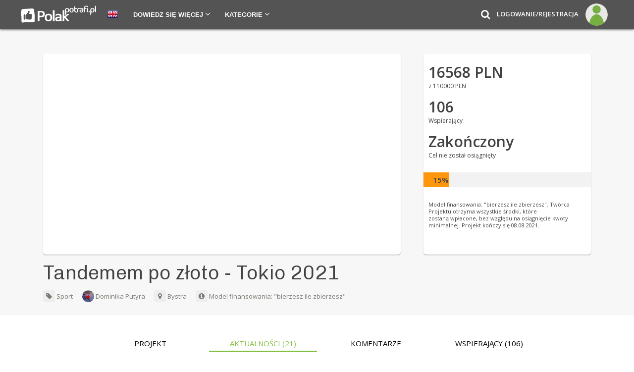

--- FILE ---
content_type: text/html; charset=UTF-8
request_url: https://polakpotrafi.pl/projekt/tandemem-po-zloto-tokio-2021/aktualnosci
body_size: 39131
content:
<!DOCTYPE HTML>
	<html lang="pl" xml:lang="pl" xmlns:fb="http://www.facebook.com/2008/fbml" xmlns="http://www.w3.org/1999/xhtml">
	<link rel="manifest" href="https://polakpotrafi.pl/templates/manifest.json">
		<head prefix="og: http://ogp.me/ns# fb: http://ogp.me/ns/fb# polaklogin: http://ogp.me/ns/fb/polaklogin#">
			<meta name="viewport" content="width=device-width, initial-scale=1">
						<link href="https://fonts.googleapis.com/css?family=Chivo:300|Open+Sans:300,400,600&amp;subset=latin-ext" rel="stylesheet">

							<meta name="robots" content="noindex,follow" />
						<meta http-equiv="content-type" content="text/html; charset=UTF-8" /><script type="text/javascript">(window.NREUM||(NREUM={})).init={ajax:{deny_list:["bam.nr-data.net"]},feature_flags:["soft_nav"]};(window.NREUM||(NREUM={})).loader_config={xpid:"VQIEVlZQABACUFhVBgQGVg==",licenseKey:"f4695064f0",applicationID:"24971510",browserID:"24971652"};;/*! For license information please see nr-loader-full-1.303.0.min.js.LICENSE.txt */
(()=>{var e,t,r={384:(e,t,r)=>{"use strict";r.d(t,{NT:()=>a,US:()=>u,Zm:()=>s,bQ:()=>d,dV:()=>c,pV:()=>l});var n=r(6154),i=r(1863),o=r(1910);const a={beacon:"bam.nr-data.net",errorBeacon:"bam.nr-data.net"};function s(){return n.gm.NREUM||(n.gm.NREUM={}),void 0===n.gm.newrelic&&(n.gm.newrelic=n.gm.NREUM),n.gm.NREUM}function c(){let e=s();return e.o||(e.o={ST:n.gm.setTimeout,SI:n.gm.setImmediate||n.gm.setInterval,CT:n.gm.clearTimeout,XHR:n.gm.XMLHttpRequest,REQ:n.gm.Request,EV:n.gm.Event,PR:n.gm.Promise,MO:n.gm.MutationObserver,FETCH:n.gm.fetch,WS:n.gm.WebSocket},(0,o.i)(...Object.values(e.o))),e}function d(e,t){let r=s();r.initializedAgents??={},t.initializedAt={ms:(0,i.t)(),date:new Date},r.initializedAgents[e]=t}function u(e,t){s()[e]=t}function l(){return function(){let e=s();const t=e.info||{};e.info={beacon:a.beacon,errorBeacon:a.errorBeacon,...t}}(),function(){let e=s();const t=e.init||{};e.init={...t}}(),c(),function(){let e=s();const t=e.loader_config||{};e.loader_config={...t}}(),s()}},782:(e,t,r)=>{"use strict";r.d(t,{T:()=>n});const n=r(860).K7.pageViewTiming},860:(e,t,r)=>{"use strict";r.d(t,{$J:()=>u,K7:()=>c,P3:()=>d,XX:()=>i,Yy:()=>s,df:()=>o,qY:()=>n,v4:()=>a});const n="events",i="jserrors",o="browser/blobs",a="rum",s="browser/logs",c={ajax:"ajax",genericEvents:"generic_events",jserrors:i,logging:"logging",metrics:"metrics",pageAction:"page_action",pageViewEvent:"page_view_event",pageViewTiming:"page_view_timing",sessionReplay:"session_replay",sessionTrace:"session_trace",softNav:"soft_navigations",spa:"spa"},d={[c.pageViewEvent]:1,[c.pageViewTiming]:2,[c.metrics]:3,[c.jserrors]:4,[c.spa]:5,[c.ajax]:6,[c.sessionTrace]:7,[c.softNav]:8,[c.sessionReplay]:9,[c.logging]:10,[c.genericEvents]:11},u={[c.pageViewEvent]:a,[c.pageViewTiming]:n,[c.ajax]:n,[c.spa]:n,[c.softNav]:n,[c.metrics]:i,[c.jserrors]:i,[c.sessionTrace]:o,[c.sessionReplay]:o,[c.logging]:s,[c.genericEvents]:"ins"}},944:(e,t,r)=>{"use strict";r.d(t,{R:()=>i});var n=r(3241);function i(e,t){"function"==typeof console.debug&&(console.debug("New Relic Warning: https://github.com/newrelic/newrelic-browser-agent/blob/main/docs/warning-codes.md#".concat(e),t),(0,n.W)({agentIdentifier:null,drained:null,type:"data",name:"warn",feature:"warn",data:{code:e,secondary:t}}))}},993:(e,t,r)=>{"use strict";r.d(t,{A$:()=>o,ET:()=>a,TZ:()=>s,p_:()=>i});var n=r(860);const i={ERROR:"ERROR",WARN:"WARN",INFO:"INFO",DEBUG:"DEBUG",TRACE:"TRACE"},o={OFF:0,ERROR:1,WARN:2,INFO:3,DEBUG:4,TRACE:5},a="log",s=n.K7.logging},1687:(e,t,r)=>{"use strict";r.d(t,{Ak:()=>d,Ze:()=>f,x3:()=>u});var n=r(3241),i=r(7836),o=r(3606),a=r(860),s=r(2646);const c={};function d(e,t){const r={staged:!1,priority:a.P3[t]||0};l(e),c[e].get(t)||c[e].set(t,r)}function u(e,t){e&&c[e]&&(c[e].get(t)&&c[e].delete(t),g(e,t,!1),c[e].size&&h(e))}function l(e){if(!e)throw new Error("agentIdentifier required");c[e]||(c[e]=new Map)}function f(e="",t="feature",r=!1){if(l(e),!e||!c[e].get(t)||r)return g(e,t);c[e].get(t).staged=!0,h(e)}function h(e){const t=Array.from(c[e]);t.every(([e,t])=>t.staged)&&(t.sort((e,t)=>e[1].priority-t[1].priority),t.forEach(([t])=>{c[e].delete(t),g(e,t)}))}function g(e,t,r=!0){const a=e?i.ee.get(e):i.ee,c=o.i.handlers;if(!a.aborted&&a.backlog&&c){if((0,n.W)({agentIdentifier:e,type:"lifecycle",name:"drain",feature:t}),r){const e=a.backlog[t],r=c[t];if(r){for(let t=0;e&&t<e.length;++t)p(e[t],r);Object.entries(r).forEach(([e,t])=>{Object.values(t||{}).forEach(t=>{t[0]?.on&&t[0]?.context()instanceof s.y&&t[0].on(e,t[1])})})}}a.isolatedBacklog||delete c[t],a.backlog[t]=null,a.emit("drain-"+t,[])}}function p(e,t){var r=e[1];Object.values(t[r]||{}).forEach(t=>{var r=e[0];if(t[0]===r){var n=t[1],i=e[3],o=e[2];n.apply(i,o)}})}},1741:(e,t,r)=>{"use strict";r.d(t,{W:()=>o});var n=r(944),i=r(4261);class o{#e(e,...t){if(this[e]!==o.prototype[e])return this[e](...t);(0,n.R)(35,e)}addPageAction(e,t){return this.#e(i.hG,e,t)}register(e){return this.#e(i.eY,e)}recordCustomEvent(e,t){return this.#e(i.fF,e,t)}setPageViewName(e,t){return this.#e(i.Fw,e,t)}setCustomAttribute(e,t,r){return this.#e(i.cD,e,t,r)}noticeError(e,t){return this.#e(i.o5,e,t)}setUserId(e){return this.#e(i.Dl,e)}setApplicationVersion(e){return this.#e(i.nb,e)}setErrorHandler(e){return this.#e(i.bt,e)}addRelease(e,t){return this.#e(i.k6,e,t)}log(e,t){return this.#e(i.$9,e,t)}start(){return this.#e(i.d3)}finished(e){return this.#e(i.BL,e)}recordReplay(){return this.#e(i.CH)}pauseReplay(){return this.#e(i.Tb)}addToTrace(e){return this.#e(i.U2,e)}setCurrentRouteName(e){return this.#e(i.PA,e)}interaction(e){return this.#e(i.dT,e)}wrapLogger(e,t,r){return this.#e(i.Wb,e,t,r)}measure(e,t){return this.#e(i.V1,e,t)}consent(e){return this.#e(i.Pv,e)}}},1863:(e,t,r)=>{"use strict";function n(){return Math.floor(performance.now())}r.d(t,{t:()=>n})},1910:(e,t,r)=>{"use strict";r.d(t,{i:()=>o});var n=r(944);const i=new Map;function o(...e){return e.every(e=>{if(i.has(e))return i.get(e);const t="function"==typeof e&&e.toString().includes("[native code]");return t||(0,n.R)(64,e?.name||e?.toString()),i.set(e,t),t})}},2555:(e,t,r)=>{"use strict";r.d(t,{D:()=>s,f:()=>a});var n=r(384),i=r(8122);const o={beacon:n.NT.beacon,errorBeacon:n.NT.errorBeacon,licenseKey:void 0,applicationID:void 0,sa:void 0,queueTime:void 0,applicationTime:void 0,ttGuid:void 0,user:void 0,account:void 0,product:void 0,extra:void 0,jsAttributes:{},userAttributes:void 0,atts:void 0,transactionName:void 0,tNamePlain:void 0};function a(e){try{return!!e.licenseKey&&!!e.errorBeacon&&!!e.applicationID}catch(e){return!1}}const s=e=>(0,i.a)(e,o)},2614:(e,t,r)=>{"use strict";r.d(t,{BB:()=>a,H3:()=>n,g:()=>d,iL:()=>c,tS:()=>s,uh:()=>i,wk:()=>o});const n="NRBA",i="SESSION",o=144e5,a=18e5,s={STARTED:"session-started",PAUSE:"session-pause",RESET:"session-reset",RESUME:"session-resume",UPDATE:"session-update"},c={SAME_TAB:"same-tab",CROSS_TAB:"cross-tab"},d={OFF:0,FULL:1,ERROR:2}},2646:(e,t,r)=>{"use strict";r.d(t,{y:()=>n});class n{constructor(e){this.contextId=e}}},2843:(e,t,r)=>{"use strict";r.d(t,{u:()=>i});var n=r(3878);function i(e,t=!1,r,i){(0,n.DD)("visibilitychange",function(){if(t)return void("hidden"===document.visibilityState&&e());e(document.visibilityState)},r,i)}},3241:(e,t,r)=>{"use strict";r.d(t,{W:()=>o});var n=r(6154);const i="newrelic";function o(e={}){try{n.gm.dispatchEvent(new CustomEvent(i,{detail:e}))}catch(e){}}},3304:(e,t,r)=>{"use strict";r.d(t,{A:()=>o});var n=r(7836);const i=()=>{const e=new WeakSet;return(t,r)=>{if("object"==typeof r&&null!==r){if(e.has(r))return;e.add(r)}return r}};function o(e){try{return JSON.stringify(e,i())??""}catch(e){try{n.ee.emit("internal-error",[e])}catch(e){}return""}}},3333:(e,t,r)=>{"use strict";r.d(t,{$v:()=>u,TZ:()=>n,Xh:()=>c,Zp:()=>i,kd:()=>d,mq:()=>s,nf:()=>a,qN:()=>o});const n=r(860).K7.genericEvents,i=["auxclick","click","copy","keydown","paste","scrollend"],o=["focus","blur"],a=4,s=1e3,c=2e3,d=["PageAction","UserAction","BrowserPerformance"],u={RESOURCES:"experimental.resources",REGISTER:"register"}},3434:(e,t,r)=>{"use strict";r.d(t,{Jt:()=>o,YM:()=>d});var n=r(7836),i=r(5607);const o="nr@original:".concat(i.W),a=50;var s=Object.prototype.hasOwnProperty,c=!1;function d(e,t){return e||(e=n.ee),r.inPlace=function(e,t,n,i,o){n||(n="");const a="-"===n.charAt(0);for(let s=0;s<t.length;s++){const c=t[s],d=e[c];l(d)||(e[c]=r(d,a?c+n:n,i,c,o))}},r.flag=o,r;function r(t,r,n,c,d){return l(t)?t:(r||(r=""),nrWrapper[o]=t,function(e,t,r){if(Object.defineProperty&&Object.keys)try{return Object.keys(e).forEach(function(r){Object.defineProperty(t,r,{get:function(){return e[r]},set:function(t){return e[r]=t,t}})}),t}catch(e){u([e],r)}for(var n in e)s.call(e,n)&&(t[n]=e[n])}(t,nrWrapper,e),nrWrapper);function nrWrapper(){var o,s,l,f;let h;try{s=this,o=[...arguments],l="function"==typeof n?n(o,s):n||{}}catch(t){u([t,"",[o,s,c],l],e)}i(r+"start",[o,s,c],l,d);const g=performance.now();let p;try{return f=t.apply(s,o),p=performance.now(),f}catch(e){throw p=performance.now(),i(r+"err",[o,s,e],l,d),h=e,h}finally{const e=p-g,t={start:g,end:p,duration:e,isLongTask:e>=a,methodName:c,thrownError:h};t.isLongTask&&i("long-task",[t,s],l,d),i(r+"end",[o,s,f],l,d)}}}function i(r,n,i,o){if(!c||t){var a=c;c=!0;try{e.emit(r,n,i,t,o)}catch(t){u([t,r,n,i],e)}c=a}}}function u(e,t){t||(t=n.ee);try{t.emit("internal-error",e)}catch(e){}}function l(e){return!(e&&"function"==typeof e&&e.apply&&!e[o])}},3606:(e,t,r)=>{"use strict";r.d(t,{i:()=>o});var n=r(9908);o.on=a;var i=o.handlers={};function o(e,t,r,o){a(o||n.d,i,e,t,r)}function a(e,t,r,i,o){o||(o="feature"),e||(e=n.d);var a=t[o]=t[o]||{};(a[r]=a[r]||[]).push([e,i])}},3738:(e,t,r)=>{"use strict";r.d(t,{He:()=>i,Kp:()=>s,Lc:()=>d,Rz:()=>u,TZ:()=>n,bD:()=>o,d3:()=>a,jx:()=>l,sl:()=>f,uP:()=>c});const n=r(860).K7.sessionTrace,i="bstResource",o="resource",a="-start",s="-end",c="fn"+a,d="fn"+s,u="pushState",l=1e3,f=3e4},3785:(e,t,r)=>{"use strict";r.d(t,{R:()=>c,b:()=>d});var n=r(9908),i=r(1863),o=r(860),a=r(8154),s=r(993);function c(e,t,r={},c=s.p_.INFO,d,u=(0,i.t)()){(0,n.p)(a.xV,["API/logging/".concat(c.toLowerCase(),"/called")],void 0,o.K7.metrics,e),(0,n.p)(s.ET,[u,t,r,c,d],void 0,o.K7.logging,e)}function d(e){return"string"==typeof e&&Object.values(s.p_).some(t=>t===e.toUpperCase().trim())}},3878:(e,t,r)=>{"use strict";function n(e,t){return{capture:e,passive:!1,signal:t}}function i(e,t,r=!1,i){window.addEventListener(e,t,n(r,i))}function o(e,t,r=!1,i){document.addEventListener(e,t,n(r,i))}r.d(t,{DD:()=>o,jT:()=>n,sp:()=>i})},4234:(e,t,r)=>{"use strict";r.d(t,{W:()=>o});var n=r(7836),i=r(1687);class o{constructor(e,t){this.agentIdentifier=e,this.ee=n.ee.get(e),this.featureName=t,this.blocked=!1}deregisterDrain(){(0,i.x3)(this.agentIdentifier,this.featureName)}}},4261:(e,t,r)=>{"use strict";r.d(t,{$9:()=>d,BL:()=>s,CH:()=>h,Dl:()=>R,Fw:()=>y,PA:()=>m,Pl:()=>n,Pv:()=>_,Tb:()=>l,U2:()=>o,V1:()=>T,Wb:()=>x,bt:()=>b,cD:()=>v,d3:()=>w,dT:()=>c,eY:()=>g,fF:()=>f,hG:()=>i,k6:()=>a,nb:()=>p,o5:()=>u});const n="api-",i="addPageAction",o="addToTrace",a="addRelease",s="finished",c="interaction",d="log",u="noticeError",l="pauseReplay",f="recordCustomEvent",h="recordReplay",g="register",p="setApplicationVersion",m="setCurrentRouteName",v="setCustomAttribute",b="setErrorHandler",y="setPageViewName",R="setUserId",w="start",x="wrapLogger",T="measure",_="consent"},4387:(e,t,r)=>{"use strict";function n(e={}){return!(!e.id||!e.name)}function i(e){return"string"==typeof e&&e.trim().length<501||"number"==typeof e}function o(e,t){if(2!==t?.harvestEndpointVersion)return{};const r=t.agentRef.runtime.appMetadata.agents[0].entityGuid;return n(e)?{"mfe.id":e.id,"mfe.name":e.name,eventSource:e.eventSource,"parent.id":e.parent?.id||r}:{"entity.guid":r,appId:t.agentRef.info.applicationID}}r.d(t,{Ux:()=>o,c7:()=>n,yo:()=>i})},5205:(e,t,r)=>{"use strict";r.d(t,{j:()=>A});var n=r(384),i=r(1741);var o=r(2555),a=r(3333);const s=e=>{if(!e||"string"!=typeof e)return!1;try{document.createDocumentFragment().querySelector(e)}catch{return!1}return!0};var c=r(2614),d=r(944),u=r(8122);const l="[data-nr-mask]",f=e=>(0,u.a)(e,(()=>{const e={feature_flags:[],experimental:{allow_registered_children:!1,resources:!1},mask_selector:"*",block_selector:"[data-nr-block]",mask_input_options:{color:!1,date:!1,"datetime-local":!1,email:!1,month:!1,number:!1,range:!1,search:!1,tel:!1,text:!1,time:!1,url:!1,week:!1,textarea:!1,select:!1,password:!0}};return{ajax:{deny_list:void 0,block_internal:!0,enabled:!0,autoStart:!0},api:{get allow_registered_children(){return e.feature_flags.includes(a.$v.REGISTER)||e.experimental.allow_registered_children},set allow_registered_children(t){e.experimental.allow_registered_children=t},duplicate_registered_data:!1},browser_consent_mode:{enabled:!1},distributed_tracing:{enabled:void 0,exclude_newrelic_header:void 0,cors_use_newrelic_header:void 0,cors_use_tracecontext_headers:void 0,allowed_origins:void 0},get feature_flags(){return e.feature_flags},set feature_flags(t){e.feature_flags=t},generic_events:{enabled:!0,autoStart:!0},harvest:{interval:30},jserrors:{enabled:!0,autoStart:!0},logging:{enabled:!0,autoStart:!0},metrics:{enabled:!0,autoStart:!0},obfuscate:void 0,page_action:{enabled:!0},page_view_event:{enabled:!0,autoStart:!0},page_view_timing:{enabled:!0,autoStart:!0},performance:{capture_marks:!1,capture_measures:!1,capture_detail:!0,resources:{get enabled(){return e.feature_flags.includes(a.$v.RESOURCES)||e.experimental.resources},set enabled(t){e.experimental.resources=t},asset_types:[],first_party_domains:[],ignore_newrelic:!0}},privacy:{cookies_enabled:!0},proxy:{assets:void 0,beacon:void 0},session:{expiresMs:c.wk,inactiveMs:c.BB},session_replay:{autoStart:!0,enabled:!1,preload:!1,sampling_rate:10,error_sampling_rate:100,collect_fonts:!1,inline_images:!1,fix_stylesheets:!0,mask_all_inputs:!0,get mask_text_selector(){return e.mask_selector},set mask_text_selector(t){s(t)?e.mask_selector="".concat(t,",").concat(l):""===t||null===t?e.mask_selector=l:(0,d.R)(5,t)},get block_class(){return"nr-block"},get ignore_class(){return"nr-ignore"},get mask_text_class(){return"nr-mask"},get block_selector(){return e.block_selector},set block_selector(t){s(t)?e.block_selector+=",".concat(t):""!==t&&(0,d.R)(6,t)},get mask_input_options(){return e.mask_input_options},set mask_input_options(t){t&&"object"==typeof t?e.mask_input_options={...t,password:!0}:(0,d.R)(7,t)}},session_trace:{enabled:!0,autoStart:!0},soft_navigations:{enabled:!0,autoStart:!0},spa:{enabled:!0,autoStart:!0},ssl:void 0,user_actions:{enabled:!0,elementAttributes:["id","className","tagName","type"]}}})());var h=r(6154),g=r(9324);let p=0;const m={buildEnv:g.F3,distMethod:g.Xs,version:g.xv,originTime:h.WN},v={consented:!1},b={appMetadata:{},get consented(){return this.session?.state?.consent||v.consented},set consented(e){v.consented=e},customTransaction:void 0,denyList:void 0,disabled:!1,harvester:void 0,isolatedBacklog:!1,isRecording:!1,loaderType:void 0,maxBytes:3e4,obfuscator:void 0,onerror:void 0,ptid:void 0,releaseIds:{},session:void 0,timeKeeper:void 0,registeredEntities:[],jsAttributesMetadata:{bytes:0},get harvestCount(){return++p}},y=e=>{const t=(0,u.a)(e,b),r=Object.keys(m).reduce((e,t)=>(e[t]={value:m[t],writable:!1,configurable:!0,enumerable:!0},e),{});return Object.defineProperties(t,r)};var R=r(5701);const w=e=>{const t=e.startsWith("http");e+="/",r.p=t?e:"https://"+e};var x=r(7836),T=r(3241);const _={accountID:void 0,trustKey:void 0,agentID:void 0,licenseKey:void 0,applicationID:void 0,xpid:void 0},E=e=>(0,u.a)(e,_),S=new Set;function A(e,t={},r,a){let{init:s,info:c,loader_config:d,runtime:u={},exposed:l=!0}=t;if(!c){const e=(0,n.pV)();s=e.init,c=e.info,d=e.loader_config}e.init=f(s||{}),e.loader_config=E(d||{}),c.jsAttributes??={},h.bv&&(c.jsAttributes.isWorker=!0),e.info=(0,o.D)(c);const g=e.init,p=[c.beacon,c.errorBeacon];S.has(e.agentIdentifier)||(g.proxy.assets&&(w(g.proxy.assets),p.push(g.proxy.assets)),g.proxy.beacon&&p.push(g.proxy.beacon),e.beacons=[...p],function(e){const t=(0,n.pV)();Object.getOwnPropertyNames(i.W.prototype).forEach(r=>{const n=i.W.prototype[r];if("function"!=typeof n||"constructor"===n)return;let o=t[r];e[r]&&!1!==e.exposed&&"micro-agent"!==e.runtime?.loaderType&&(t[r]=(...t)=>{const n=e[r](...t);return o?o(...t):n})})}(e),(0,n.US)("activatedFeatures",R.B),e.runSoftNavOverSpa&&=!0===g.soft_navigations.enabled&&g.feature_flags.includes("soft_nav")),u.denyList=[...g.ajax.deny_list||[],...g.ajax.block_internal?p:[]],u.ptid=e.agentIdentifier,u.loaderType=r,e.runtime=y(u),S.has(e.agentIdentifier)||(e.ee=x.ee.get(e.agentIdentifier),e.exposed=l,(0,T.W)({agentIdentifier:e.agentIdentifier,drained:!!R.B?.[e.agentIdentifier],type:"lifecycle",name:"initialize",feature:void 0,data:e.config})),S.add(e.agentIdentifier)}},5270:(e,t,r)=>{"use strict";r.d(t,{Aw:()=>a,SR:()=>o,rF:()=>s});var n=r(384),i=r(7767);function o(e){return!!(0,n.dV)().o.MO&&(0,i.V)(e)&&!0===e?.session_trace.enabled}function a(e){return!0===e?.session_replay.preload&&o(e)}function s(e,t){try{if("string"==typeof t?.type){if("password"===t.type.toLowerCase())return"*".repeat(e?.length||0);if(void 0!==t?.dataset?.nrUnmask||t?.classList?.contains("nr-unmask"))return e}}catch(e){}return"string"==typeof e?e.replace(/[\S]/g,"*"):"*".repeat(e?.length||0)}},5289:(e,t,r)=>{"use strict";r.d(t,{GG:()=>o,Qr:()=>s,sB:()=>a});var n=r(3878);function i(){return"undefined"==typeof document||"complete"===document.readyState}function o(e,t){if(i())return e();(0,n.sp)("load",e,t)}function a(e){if(i())return e();(0,n.DD)("DOMContentLoaded",e)}function s(e){if(i())return e();(0,n.sp)("popstate",e)}},5607:(e,t,r)=>{"use strict";r.d(t,{W:()=>n});const n=(0,r(9566).bz)()},5701:(e,t,r)=>{"use strict";r.d(t,{B:()=>o,t:()=>a});var n=r(3241);const i=new Set,o={};function a(e,t){const r=t.agentIdentifier;o[r]??={},e&&"object"==typeof e&&(i.has(r)||(t.ee.emit("rumresp",[e]),o[r]=e,i.add(r),(0,n.W)({agentIdentifier:r,loaded:!0,drained:!0,type:"lifecycle",name:"load",feature:void 0,data:e})))}},6154:(e,t,r)=>{"use strict";r.d(t,{OF:()=>d,RI:()=>i,WN:()=>f,bv:()=>o,gm:()=>a,lR:()=>l,m:()=>c,mw:()=>s,sb:()=>u});var n=r(1863);const i="undefined"!=typeof window&&!!window.document,o="undefined"!=typeof WorkerGlobalScope&&("undefined"!=typeof self&&self instanceof WorkerGlobalScope&&self.navigator instanceof WorkerNavigator||"undefined"!=typeof globalThis&&globalThis instanceof WorkerGlobalScope&&globalThis.navigator instanceof WorkerNavigator),a=i?window:"undefined"!=typeof WorkerGlobalScope&&("undefined"!=typeof self&&self instanceof WorkerGlobalScope&&self||"undefined"!=typeof globalThis&&globalThis instanceof WorkerGlobalScope&&globalThis),s=Boolean("hidden"===a?.document?.visibilityState),c=""+a?.location,d=/iPad|iPhone|iPod/.test(a.navigator?.userAgent),u=d&&"undefined"==typeof SharedWorker,l=(()=>{const e=a.navigator?.userAgent?.match(/Firefox[/\s](\d+\.\d+)/);return Array.isArray(e)&&e.length>=2?+e[1]:0})(),f=Date.now()-(0,n.t)()},6344:(e,t,r)=>{"use strict";r.d(t,{BB:()=>u,Qb:()=>l,TZ:()=>i,Ug:()=>a,Vh:()=>o,_s:()=>s,bc:()=>d,yP:()=>c});var n=r(2614);const i=r(860).K7.sessionReplay,o="errorDuringReplay",a=.12,s={DomContentLoaded:0,Load:1,FullSnapshot:2,IncrementalSnapshot:3,Meta:4,Custom:5},c={[n.g.ERROR]:15e3,[n.g.FULL]:3e5,[n.g.OFF]:0},d={RESET:{message:"Session was reset",sm:"Reset"},IMPORT:{message:"Recorder failed to import",sm:"Import"},TOO_MANY:{message:"429: Too Many Requests",sm:"Too-Many"},TOO_BIG:{message:"Payload was too large",sm:"Too-Big"},CROSS_TAB:{message:"Session Entity was set to OFF on another tab",sm:"Cross-Tab"},ENTITLEMENTS:{message:"Session Replay is not allowed and will not be started",sm:"Entitlement"}},u=5e3,l={API:"api",RESUME:"resume",SWITCH_TO_FULL:"switchToFull",INITIALIZE:"initialize",PRELOAD:"preload"}},6389:(e,t,r)=>{"use strict";function n(e,t=500,r={}){const n=r?.leading||!1;let i;return(...r)=>{n&&void 0===i&&(e.apply(this,r),i=setTimeout(()=>{i=clearTimeout(i)},t)),n||(clearTimeout(i),i=setTimeout(()=>{e.apply(this,r)},t))}}function i(e){let t=!1;return(...r)=>{t||(t=!0,e.apply(this,r))}}r.d(t,{J:()=>i,s:()=>n})},6630:(e,t,r)=>{"use strict";r.d(t,{T:()=>n});const n=r(860).K7.pageViewEvent},6774:(e,t,r)=>{"use strict";r.d(t,{T:()=>n});const n=r(860).K7.jserrors},7295:(e,t,r)=>{"use strict";r.d(t,{Xv:()=>a,gX:()=>i,iW:()=>o});var n=[];function i(e){if(!e||o(e))return!1;if(0===n.length)return!0;for(var t=0;t<n.length;t++){var r=n[t];if("*"===r.hostname)return!1;if(s(r.hostname,e.hostname)&&c(r.pathname,e.pathname))return!1}return!0}function o(e){return void 0===e.hostname}function a(e){if(n=[],e&&e.length)for(var t=0;t<e.length;t++){let r=e[t];if(!r)continue;0===r.indexOf("http://")?r=r.substring(7):0===r.indexOf("https://")&&(r=r.substring(8));const i=r.indexOf("/");let o,a;i>0?(o=r.substring(0,i),a=r.substring(i)):(o=r,a="");let[s]=o.split(":");n.push({hostname:s,pathname:a})}}function s(e,t){return!(e.length>t.length)&&t.indexOf(e)===t.length-e.length}function c(e,t){return 0===e.indexOf("/")&&(e=e.substring(1)),0===t.indexOf("/")&&(t=t.substring(1)),""===e||e===t}},7485:(e,t,r)=>{"use strict";r.d(t,{D:()=>i});var n=r(6154);function i(e){if(0===(e||"").indexOf("data:"))return{protocol:"data"};try{const t=new URL(e,location.href),r={port:t.port,hostname:t.hostname,pathname:t.pathname,search:t.search,protocol:t.protocol.slice(0,t.protocol.indexOf(":")),sameOrigin:t.protocol===n.gm?.location?.protocol&&t.host===n.gm?.location?.host};return r.port&&""!==r.port||("http:"===t.protocol&&(r.port="80"),"https:"===t.protocol&&(r.port="443")),r.pathname&&""!==r.pathname?r.pathname.startsWith("/")||(r.pathname="/".concat(r.pathname)):r.pathname="/",r}catch(e){return{}}}},7699:(e,t,r)=>{"use strict";r.d(t,{It:()=>o,KC:()=>s,No:()=>i,qh:()=>a});var n=r(860);const i=16e3,o=1e6,a="SESSION_ERROR",s={[n.K7.logging]:!0,[n.K7.genericEvents]:!1,[n.K7.jserrors]:!1,[n.K7.ajax]:!1}},7767:(e,t,r)=>{"use strict";r.d(t,{V:()=>i});var n=r(6154);const i=e=>n.RI&&!0===e?.privacy.cookies_enabled},7836:(e,t,r)=>{"use strict";r.d(t,{P:()=>s,ee:()=>c});var n=r(384),i=r(8990),o=r(2646),a=r(5607);const s="nr@context:".concat(a.W),c=function e(t,r){var n={},a={},u={},l=!1;try{l=16===r.length&&d.initializedAgents?.[r]?.runtime.isolatedBacklog}catch(e){}var f={on:g,addEventListener:g,removeEventListener:function(e,t){var r=n[e];if(!r)return;for(var i=0;i<r.length;i++)r[i]===t&&r.splice(i,1)},emit:function(e,r,n,i,o){!1!==o&&(o=!0);if(c.aborted&&!i)return;t&&o&&t.emit(e,r,n);var s=h(n);p(e).forEach(e=>{e.apply(s,r)});var d=v()[a[e]];d&&d.push([f,e,r,s]);return s},get:m,listeners:p,context:h,buffer:function(e,t){const r=v();if(t=t||"feature",f.aborted)return;Object.entries(e||{}).forEach(([e,n])=>{a[n]=t,t in r||(r[t]=[])})},abort:function(){f._aborted=!0,Object.keys(f.backlog).forEach(e=>{delete f.backlog[e]})},isBuffering:function(e){return!!v()[a[e]]},debugId:r,backlog:l?{}:t&&"object"==typeof t.backlog?t.backlog:{},isolatedBacklog:l};return Object.defineProperty(f,"aborted",{get:()=>{let e=f._aborted||!1;return e||(t&&(e=t.aborted),e)}}),f;function h(e){return e&&e instanceof o.y?e:e?(0,i.I)(e,s,()=>new o.y(s)):new o.y(s)}function g(e,t){n[e]=p(e).concat(t)}function p(e){return n[e]||[]}function m(t){return u[t]=u[t]||e(f,t)}function v(){return f.backlog}}(void 0,"globalEE"),d=(0,n.Zm)();d.ee||(d.ee=c)},8122:(e,t,r)=>{"use strict";r.d(t,{a:()=>i});var n=r(944);function i(e,t){try{if(!e||"object"!=typeof e)return(0,n.R)(3);if(!t||"object"!=typeof t)return(0,n.R)(4);const r=Object.create(Object.getPrototypeOf(t),Object.getOwnPropertyDescriptors(t)),o=0===Object.keys(r).length?e:r;for(let a in o)if(void 0!==e[a])try{if(null===e[a]){r[a]=null;continue}Array.isArray(e[a])&&Array.isArray(t[a])?r[a]=Array.from(new Set([...e[a],...t[a]])):"object"==typeof e[a]&&"object"==typeof t[a]?r[a]=i(e[a],t[a]):r[a]=e[a]}catch(e){r[a]||(0,n.R)(1,e)}return r}catch(e){(0,n.R)(2,e)}}},8139:(e,t,r)=>{"use strict";r.d(t,{u:()=>f});var n=r(7836),i=r(3434),o=r(8990),a=r(6154);const s={},c=a.gm.XMLHttpRequest,d="addEventListener",u="removeEventListener",l="nr@wrapped:".concat(n.P);function f(e){var t=function(e){return(e||n.ee).get("events")}(e);if(s[t.debugId]++)return t;s[t.debugId]=1;var r=(0,i.YM)(t,!0);function f(e){r.inPlace(e,[d,u],"-",g)}function g(e,t){return e[1]}return"getPrototypeOf"in Object&&(a.RI&&h(document,f),c&&h(c.prototype,f),h(a.gm,f)),t.on(d+"-start",function(e,t){var n=e[1];if(null!==n&&("function"==typeof n||"object"==typeof n)&&"newrelic"!==e[0]){var i=(0,o.I)(n,l,function(){var e={object:function(){if("function"!=typeof n.handleEvent)return;return n.handleEvent.apply(n,arguments)},function:n}[typeof n];return e?r(e,"fn-",null,e.name||"anonymous"):n});this.wrapped=e[1]=i}}),t.on(u+"-start",function(e){e[1]=this.wrapped||e[1]}),t}function h(e,t,...r){let n=e;for(;"object"==typeof n&&!Object.prototype.hasOwnProperty.call(n,d);)n=Object.getPrototypeOf(n);n&&t(n,...r)}},8154:(e,t,r)=>{"use strict";r.d(t,{z_:()=>o,XG:()=>s,TZ:()=>n,rs:()=>i,xV:()=>a});r(6154),r(9566),r(384);const n=r(860).K7.metrics,i="sm",o="cm",a="storeSupportabilityMetrics",s="storeEventMetrics"},8374:(e,t,r)=>{r.nc=(()=>{try{return document?.currentScript?.nonce}catch(e){}return""})()},8990:(e,t,r)=>{"use strict";r.d(t,{I:()=>i});var n=Object.prototype.hasOwnProperty;function i(e,t,r){if(n.call(e,t))return e[t];var i=r();if(Object.defineProperty&&Object.keys)try{return Object.defineProperty(e,t,{value:i,writable:!0,enumerable:!1}),i}catch(e){}return e[t]=i,i}},9300:(e,t,r)=>{"use strict";r.d(t,{T:()=>n});const n=r(860).K7.ajax},9324:(e,t,r)=>{"use strict";r.d(t,{AJ:()=>a,F3:()=>i,Xs:()=>o,Yq:()=>s,xv:()=>n});const n="1.303.0",i="PROD",o="CDN",a="@newrelic/rrweb",s="1.0.1"},9566:(e,t,r)=>{"use strict";r.d(t,{LA:()=>s,ZF:()=>c,bz:()=>a,el:()=>d});var n=r(6154);const i="xxxxxxxx-xxxx-4xxx-yxxx-xxxxxxxxxxxx";function o(e,t){return e?15&e[t]:16*Math.random()|0}function a(){const e=n.gm?.crypto||n.gm?.msCrypto;let t,r=0;return e&&e.getRandomValues&&(t=e.getRandomValues(new Uint8Array(30))),i.split("").map(e=>"x"===e?o(t,r++).toString(16):"y"===e?(3&o()|8).toString(16):e).join("")}function s(e){const t=n.gm?.crypto||n.gm?.msCrypto;let r,i=0;t&&t.getRandomValues&&(r=t.getRandomValues(new Uint8Array(e)));const a=[];for(var s=0;s<e;s++)a.push(o(r,i++).toString(16));return a.join("")}function c(){return s(16)}function d(){return s(32)}},9908:(e,t,r)=>{"use strict";r.d(t,{d:()=>n,p:()=>i});var n=r(7836).ee.get("handle");function i(e,t,r,i,o){o?(o.buffer([e],i),o.emit(e,t,r)):(n.buffer([e],i),n.emit(e,t,r))}}},n={};function i(e){var t=n[e];if(void 0!==t)return t.exports;var o=n[e]={exports:{}};return r[e](o,o.exports,i),o.exports}i.m=r,i.d=(e,t)=>{for(var r in t)i.o(t,r)&&!i.o(e,r)&&Object.defineProperty(e,r,{enumerable:!0,get:t[r]})},i.f={},i.e=e=>Promise.all(Object.keys(i.f).reduce((t,r)=>(i.f[r](e,t),t),[])),i.u=e=>({95:"nr-full-compressor",222:"nr-full-recorder",891:"nr-full"}[e]+"-1.303.0.min.js"),i.o=(e,t)=>Object.prototype.hasOwnProperty.call(e,t),e={},t="NRBA-1.303.0.PROD:",i.l=(r,n,o,a)=>{if(e[r])e[r].push(n);else{var s,c;if(void 0!==o)for(var d=document.getElementsByTagName("script"),u=0;u<d.length;u++){var l=d[u];if(l.getAttribute("src")==r||l.getAttribute("data-webpack")==t+o){s=l;break}}if(!s){c=!0;var f={891:"sha512-NjTqL37sTIH4ScIjNMSN8m6Ynix4ZSYE49nDzHKiY6gYpNUuEOsC1/5QN5HnuxkYRqn2UlQDJVp4sxJyZEdGXA==",222:"sha512-0Y12t8M+YYLQtd24mGFaBCMEF/U0XGMH+5jVd//rR5jMLhAjTiUIGsby5zwArCbwpIU85j9WgCsn728Y4lf2NQ==",95:"sha512-3/nNcQ5eHnNm+Fc0f0wb/kotkbeU0ggV73r7XesXbR9XYUmBehQI//8iIWuBOFQRevQeyCf3b+bke4vD3EYVaw=="};(s=document.createElement("script")).charset="utf-8",i.nc&&s.setAttribute("nonce",i.nc),s.setAttribute("data-webpack",t+o),s.src=r,0!==s.src.indexOf(window.location.origin+"/")&&(s.crossOrigin="anonymous"),f[a]&&(s.integrity=f[a])}e[r]=[n];var h=(t,n)=>{s.onerror=s.onload=null,clearTimeout(g);var i=e[r];if(delete e[r],s.parentNode&&s.parentNode.removeChild(s),i&&i.forEach(e=>e(n)),t)return t(n)},g=setTimeout(h.bind(null,void 0,{type:"timeout",target:s}),12e4);s.onerror=h.bind(null,s.onerror),s.onload=h.bind(null,s.onload),c&&document.head.appendChild(s)}},i.r=e=>{"undefined"!=typeof Symbol&&Symbol.toStringTag&&Object.defineProperty(e,Symbol.toStringTag,{value:"Module"}),Object.defineProperty(e,"__esModule",{value:!0})},i.p="https://js-agent.newrelic.com/",(()=>{var e={85:0,959:0};i.f.j=(t,r)=>{var n=i.o(e,t)?e[t]:void 0;if(0!==n)if(n)r.push(n[2]);else{var o=new Promise((r,i)=>n=e[t]=[r,i]);r.push(n[2]=o);var a=i.p+i.u(t),s=new Error;i.l(a,r=>{if(i.o(e,t)&&(0!==(n=e[t])&&(e[t]=void 0),n)){var o=r&&("load"===r.type?"missing":r.type),a=r&&r.target&&r.target.src;s.message="Loading chunk "+t+" failed.\n("+o+": "+a+")",s.name="ChunkLoadError",s.type=o,s.request=a,n[1](s)}},"chunk-"+t,t)}};var t=(t,r)=>{var n,o,[a,s,c]=r,d=0;if(a.some(t=>0!==e[t])){for(n in s)i.o(s,n)&&(i.m[n]=s[n]);if(c)c(i)}for(t&&t(r);d<a.length;d++)o=a[d],i.o(e,o)&&e[o]&&e[o][0](),e[o]=0},r=self["webpackChunk:NRBA-1.303.0.PROD"]=self["webpackChunk:NRBA-1.303.0.PROD"]||[];r.forEach(t.bind(null,0)),r.push=t.bind(null,r.push.bind(r))})(),(()=>{"use strict";i(8374);var e=i(9566),t=i(1741);class r extends t.W{agentIdentifier=(0,e.LA)(16)}var n=i(860);const o=Object.values(n.K7);var a=i(5205);var s=i(9908),c=i(1863),d=i(4261),u=i(3241),l=i(944),f=i(5701),h=i(8154);function g(e,t,i,o){const a=o||i;!a||a[e]&&a[e]!==r.prototype[e]||(a[e]=function(){(0,s.p)(h.xV,["API/"+e+"/called"],void 0,n.K7.metrics,i.ee),(0,u.W)({agentIdentifier:i.agentIdentifier,drained:!!f.B?.[i.agentIdentifier],type:"data",name:"api",feature:d.Pl+e,data:{}});try{return t.apply(this,arguments)}catch(e){(0,l.R)(23,e)}})}function p(e,t,r,n,i){const o=e.info;null===r?delete o.jsAttributes[t]:o.jsAttributes[t]=r,(i||null===r)&&(0,s.p)(d.Pl+n,[(0,c.t)(),t,r],void 0,"session",e.ee)}var m=i(1687),v=i(4234),b=i(5289),y=i(6154),R=i(5270),w=i(7767),x=i(6389),T=i(7699);class _ extends v.W{constructor(e,t){super(e.agentIdentifier,t),this.agentRef=e,this.abortHandler=void 0,this.featAggregate=void 0,this.loadedSuccessfully=void 0,this.onAggregateImported=new Promise(e=>{this.loadedSuccessfully=e}),this.deferred=Promise.resolve(),!1===e.init[this.featureName].autoStart?this.deferred=new Promise((t,r)=>{this.ee.on("manual-start-all",(0,x.J)(()=>{(0,m.Ak)(e.agentIdentifier,this.featureName),t()}))}):(0,m.Ak)(e.agentIdentifier,t)}importAggregator(e,t,r={}){if(this.featAggregate)return;const n=async()=>{let n;await this.deferred;try{if((0,w.V)(e.init)){const{setupAgentSession:t}=await i.e(891).then(i.bind(i,8766));n=t(e)}}catch(e){(0,l.R)(20,e),this.ee.emit("internal-error",[e]),(0,s.p)(T.qh,[e],void 0,this.featureName,this.ee)}try{if(!this.#t(this.featureName,n,e.init))return(0,m.Ze)(this.agentIdentifier,this.featureName),void this.loadedSuccessfully(!1);const{Aggregate:i}=await t();this.featAggregate=new i(e,r),e.runtime.harvester.initializedAggregates.push(this.featAggregate),this.loadedSuccessfully(!0)}catch(e){(0,l.R)(34,e),this.abortHandler?.(),(0,m.Ze)(this.agentIdentifier,this.featureName,!0),this.loadedSuccessfully(!1),this.ee&&this.ee.abort()}};y.RI?(0,b.GG)(()=>n(),!0):n()}#t(e,t,r){if(this.blocked)return!1;switch(e){case n.K7.sessionReplay:return(0,R.SR)(r)&&!!t;case n.K7.sessionTrace:return!!t;default:return!0}}}var E=i(6630),S=i(2614);class A extends _{static featureName=E.T;constructor(e){var t;super(e,E.T),this.setupInspectionEvents(e.agentIdentifier),t=e,g(d.Fw,function(e,r){"string"==typeof e&&("/"!==e.charAt(0)&&(e="/"+e),t.runtime.customTransaction=(r||"http://custom.transaction")+e,(0,s.p)(d.Pl+d.Fw,[(0,c.t)()],void 0,void 0,t.ee))},t),this.importAggregator(e,()=>i.e(891).then(i.bind(i,7550)))}setupInspectionEvents(e){const t=(t,r)=>{t&&(0,u.W)({agentIdentifier:e,timeStamp:t.timeStamp,loaded:"complete"===t.target.readyState,type:"window",name:r,data:t.target.location+""})};(0,b.sB)(e=>{t(e,"DOMContentLoaded")}),(0,b.GG)(e=>{t(e,"load")}),(0,b.Qr)(e=>{t(e,"navigate")}),this.ee.on(S.tS.UPDATE,(t,r)=>{(0,u.W)({agentIdentifier:e,type:"lifecycle",name:"session",data:r})})}}var O=i(384);var N=i(2843),I=i(3878),P=i(782);class k extends _{static featureName=P.T;constructor(e){super(e,P.T),y.RI&&((0,N.u)(()=>(0,s.p)("docHidden",[(0,c.t)()],void 0,P.T,this.ee),!0),(0,I.sp)("pagehide",()=>(0,s.p)("winPagehide",[(0,c.t)()],void 0,P.T,this.ee)),this.importAggregator(e,()=>i.e(891).then(i.bind(i,9917))))}}class j extends _{static featureName=h.TZ;constructor(e){super(e,h.TZ),y.RI&&document.addEventListener("securitypolicyviolation",e=>{(0,s.p)(h.xV,["Generic/CSPViolation/Detected"],void 0,this.featureName,this.ee)}),this.importAggregator(e,()=>i.e(891).then(i.bind(i,6555)))}}var C=i(6774),L=i(3304);class H{constructor(e,t,r,n,i){this.name="UncaughtError",this.message="string"==typeof e?e:(0,L.A)(e),this.sourceURL=t,this.line=r,this.column=n,this.__newrelic=i}}function M(e){return B(e)?e:new H(void 0!==e?.message?e.message:e,e?.filename||e?.sourceURL,e?.lineno||e?.line,e?.colno||e?.col,e?.__newrelic,e?.cause)}function K(e){const t="Unhandled Promise Rejection: ";if(!e?.reason)return;if(B(e.reason)){try{e.reason.message.startsWith(t)||(e.reason.message=t+e.reason.message)}catch(e){}return M(e.reason)}const r=M(e.reason);return(r.message||"").startsWith(t)||(r.message=t+r.message),r}function D(e){if(e.error instanceof SyntaxError&&!/:\d+$/.test(e.error.stack?.trim())){const t=new H(e.message,e.filename,e.lineno,e.colno,e.error.__newrelic,e.cause);return t.name=SyntaxError.name,t}return B(e.error)?e.error:M(e)}function B(e){return e instanceof Error&&!!e.stack}function W(e,t,r,i,o=(0,c.t)()){"string"==typeof e&&(e=new Error(e)),(0,s.p)("err",[e,o,!1,t,r.runtime.isRecording,void 0,i],void 0,n.K7.jserrors,r.ee),(0,s.p)("uaErr",[],void 0,n.K7.genericEvents,r.ee)}var F=i(4387),U=i(993),V=i(3785);function G(e,{customAttributes:t={},level:r=U.p_.INFO}={},n,i,o=(0,c.t)()){(0,V.R)(n.ee,e,t,r,i,o)}function z(e,t,r,i,o=(0,c.t)()){(0,s.p)(d.Pl+d.hG,[o,e,t,i],void 0,n.K7.genericEvents,r.ee)}function Z(e,t,r,i,o=(0,c.t)()){const{start:a,end:u,customAttributes:f}=t||{},h={customAttributes:f||{}};if("object"!=typeof h.customAttributes||"string"!=typeof e||0===e.length)return void(0,l.R)(57);const g=(e,t)=>null==e?t:"number"==typeof e?e:e instanceof PerformanceMark?e.startTime:Number.NaN;if(h.start=g(a,0),h.end=g(u,o),Number.isNaN(h.start)||Number.isNaN(h.end))(0,l.R)(57);else{if(h.duration=h.end-h.start,!(h.duration<0))return(0,s.p)(d.Pl+d.V1,[h,e,i],void 0,n.K7.genericEvents,r.ee),h;(0,l.R)(58)}}function q(e,t={},r,i,o=(0,c.t)()){(0,s.p)(d.Pl+d.fF,[o,e,t,i],void 0,n.K7.genericEvents,r.ee)}function X(e){g(d.eY,function(t){return Y(e,t)},e)}function Y(e,t,r){const i={};(0,l.R)(54,"newrelic.register"),t||={},t.eventSource="MicroFrontendBrowserAgent",t.licenseKey||=e.info.licenseKey,t.blocked=!1,t.parent=r||{};let o=()=>{};const a=e.runtime.registeredEntities,d=a.find(({metadata:{target:{id:e,name:r}}})=>e===t.id);if(d)return d.metadata.target.name!==t.name&&(d.metadata.target.name=t.name),d;const u=e=>{t.blocked=!0,o=e};e.init.api.allow_registered_children||u((0,x.J)(()=>(0,l.R)(55))),(0,F.c7)(t)||u((0,x.J)(()=>(0,l.R)(48,t))),(0,F.yo)(t.id)&&(0,F.yo)(t.name)||u((0,x.J)(()=>(0,l.R)(48,t)));const f={addPageAction:(r,n={})=>m(z,[r,{...i,...n},e],t),log:(r,n={})=>m(G,[r,{...n,customAttributes:{...i,...n.customAttributes||{}}},e],t),measure:(r,n={})=>m(Z,[r,{...n,customAttributes:{...i,...n.customAttributes||{}}},e],t),noticeError:(r,n={})=>m(W,[r,{...i,...n},e],t),register:(t={})=>m(Y,[e,t],f.metadata.target),recordCustomEvent:(r,n={})=>m(q,[r,{...i,...n},e],t),setApplicationVersion:e=>p("application.version",e),setCustomAttribute:(e,t)=>p(e,t),setUserId:e=>p("enduser.id",e),metadata:{customAttributes:i,target:t}},g=()=>(t.blocked&&o(),t.blocked);g()||a.push(f);const p=(e,t)=>{g()||(i[e]=t)},m=(t,r,i)=>{if(g())return;const o=(0,c.t)();(0,s.p)(h.xV,["API/register/".concat(t.name,"/called")],void 0,n.K7.metrics,e.ee);try{return e.init.api.duplicate_registered_data&&"register"!==t.name&&t(...r,void 0,o),t(...r,i,o)}catch(e){(0,l.R)(50,e)}};return f}class J extends _{static featureName=C.T;constructor(e){var t;super(e,C.T),t=e,g(d.o5,(e,r)=>W(e,r,t),t),function(e){g(d.bt,function(t){e.runtime.onerror=t},e)}(e),function(e){let t=0;g(d.k6,function(e,r){++t>10||(this.runtime.releaseIds[e.slice(-200)]=(""+r).slice(-200))},e)}(e),X(e);try{this.removeOnAbort=new AbortController}catch(e){}this.ee.on("internal-error",(t,r)=>{this.abortHandler&&(0,s.p)("ierr",[M(t),(0,c.t)(),!0,{},e.runtime.isRecording,r],void 0,this.featureName,this.ee)}),y.gm.addEventListener("unhandledrejection",t=>{this.abortHandler&&(0,s.p)("err",[K(t),(0,c.t)(),!1,{unhandledPromiseRejection:1},e.runtime.isRecording],void 0,this.featureName,this.ee)},(0,I.jT)(!1,this.removeOnAbort?.signal)),y.gm.addEventListener("error",t=>{this.abortHandler&&(0,s.p)("err",[D(t),(0,c.t)(),!1,{},e.runtime.isRecording],void 0,this.featureName,this.ee)},(0,I.jT)(!1,this.removeOnAbort?.signal)),this.abortHandler=this.#r,this.importAggregator(e,()=>i.e(891).then(i.bind(i,2176)))}#r(){this.removeOnAbort?.abort(),this.abortHandler=void 0}}var Q=i(8990);let ee=1;function te(e){const t=typeof e;return!e||"object"!==t&&"function"!==t?-1:e===y.gm?0:(0,Q.I)(e,"nr@id",function(){return ee++})}function re(e){if("string"==typeof e&&e.length)return e.length;if("object"==typeof e){if("undefined"!=typeof ArrayBuffer&&e instanceof ArrayBuffer&&e.byteLength)return e.byteLength;if("undefined"!=typeof Blob&&e instanceof Blob&&e.size)return e.size;if(!("undefined"!=typeof FormData&&e instanceof FormData))try{return(0,L.A)(e).length}catch(e){return}}}var ne=i(8139),ie=i(7836),oe=i(3434);const ae={},se=["open","send"];function ce(e){var t=e||ie.ee;const r=function(e){return(e||ie.ee).get("xhr")}(t);if(void 0===y.gm.XMLHttpRequest)return r;if(ae[r.debugId]++)return r;ae[r.debugId]=1,(0,ne.u)(t);var n=(0,oe.YM)(r),i=y.gm.XMLHttpRequest,o=y.gm.MutationObserver,a=y.gm.Promise,s=y.gm.setInterval,c="readystatechange",d=["onload","onerror","onabort","onloadstart","onloadend","onprogress","ontimeout"],u=[],f=y.gm.XMLHttpRequest=function(e){const t=new i(e),o=r.context(t);try{r.emit("new-xhr",[t],o),t.addEventListener(c,(a=o,function(){var e=this;e.readyState>3&&!a.resolved&&(a.resolved=!0,r.emit("xhr-resolved",[],e)),n.inPlace(e,d,"fn-",b)}),(0,I.jT)(!1))}catch(e){(0,l.R)(15,e);try{r.emit("internal-error",[e])}catch(e){}}var a;return t};function h(e,t){n.inPlace(t,["onreadystatechange"],"fn-",b)}if(function(e,t){for(var r in e)t[r]=e[r]}(i,f),f.prototype=i.prototype,n.inPlace(f.prototype,se,"-xhr-",b),r.on("send-xhr-start",function(e,t){h(e,t),function(e){u.push(e),o&&(g?g.then(v):s?s(v):(p=-p,m.data=p))}(t)}),r.on("open-xhr-start",h),o){var g=a&&a.resolve();if(!s&&!a){var p=1,m=document.createTextNode(p);new o(v).observe(m,{characterData:!0})}}else t.on("fn-end",function(e){e[0]&&e[0].type===c||v()});function v(){for(var e=0;e<u.length;e++)h(0,u[e]);u.length&&(u=[])}function b(e,t){return t}return r}var de="fetch-",ue=de+"body-",le=["arrayBuffer","blob","json","text","formData"],fe=y.gm.Request,he=y.gm.Response,ge="prototype";const pe={};function me(e){const t=function(e){return(e||ie.ee).get("fetch")}(e);if(!(fe&&he&&y.gm.fetch))return t;if(pe[t.debugId]++)return t;function r(e,r,n){var i=e[r];"function"==typeof i&&(e[r]=function(){var e,r=[...arguments],o={};t.emit(n+"before-start",[r],o),o[ie.P]&&o[ie.P].dt&&(e=o[ie.P].dt);var a=i.apply(this,r);return t.emit(n+"start",[r,e],a),a.then(function(e){return t.emit(n+"end",[null,e],a),e},function(e){throw t.emit(n+"end",[e],a),e})})}return pe[t.debugId]=1,le.forEach(e=>{r(fe[ge],e,ue),r(he[ge],e,ue)}),r(y.gm,"fetch",de),t.on(de+"end",function(e,r){var n=this;if(r){var i=r.headers.get("content-length");null!==i&&(n.rxSize=i),t.emit(de+"done",[null,r],n)}else t.emit(de+"done",[e],n)}),t}var ve=i(7485);class be{constructor(e){this.agentRef=e}generateTracePayload(t){const r=this.agentRef.loader_config;if(!this.shouldGenerateTrace(t)||!r)return null;var n=(r.accountID||"").toString()||null,i=(r.agentID||"").toString()||null,o=(r.trustKey||"").toString()||null;if(!n||!i)return null;var a=(0,e.ZF)(),s=(0,e.el)(),c=Date.now(),d={spanId:a,traceId:s,timestamp:c};return(t.sameOrigin||this.isAllowedOrigin(t)&&this.useTraceContextHeadersForCors())&&(d.traceContextParentHeader=this.generateTraceContextParentHeader(a,s),d.traceContextStateHeader=this.generateTraceContextStateHeader(a,c,n,i,o)),(t.sameOrigin&&!this.excludeNewrelicHeader()||!t.sameOrigin&&this.isAllowedOrigin(t)&&this.useNewrelicHeaderForCors())&&(d.newrelicHeader=this.generateTraceHeader(a,s,c,n,i,o)),d}generateTraceContextParentHeader(e,t){return"00-"+t+"-"+e+"-01"}generateTraceContextStateHeader(e,t,r,n,i){return i+"@nr=0-1-"+r+"-"+n+"-"+e+"----"+t}generateTraceHeader(e,t,r,n,i,o){if(!("function"==typeof y.gm?.btoa))return null;var a={v:[0,1],d:{ty:"Browser",ac:n,ap:i,id:e,tr:t,ti:r}};return o&&n!==o&&(a.d.tk=o),btoa((0,L.A)(a))}shouldGenerateTrace(e){return this.agentRef.init?.distributed_tracing?.enabled&&this.isAllowedOrigin(e)}isAllowedOrigin(e){var t=!1;const r=this.agentRef.init?.distributed_tracing;if(e.sameOrigin)t=!0;else if(r?.allowed_origins instanceof Array)for(var n=0;n<r.allowed_origins.length;n++){var i=(0,ve.D)(r.allowed_origins[n]);if(e.hostname===i.hostname&&e.protocol===i.protocol&&e.port===i.port){t=!0;break}}return t}excludeNewrelicHeader(){var e=this.agentRef.init?.distributed_tracing;return!!e&&!!e.exclude_newrelic_header}useNewrelicHeaderForCors(){var e=this.agentRef.init?.distributed_tracing;return!!e&&!1!==e.cors_use_newrelic_header}useTraceContextHeadersForCors(){var e=this.agentRef.init?.distributed_tracing;return!!e&&!!e.cors_use_tracecontext_headers}}var ye=i(9300),Re=i(7295);function we(e){return"string"==typeof e?e:e instanceof(0,O.dV)().o.REQ?e.url:y.gm?.URL&&e instanceof URL?e.href:void 0}var xe=["load","error","abort","timeout"],Te=xe.length,_e=(0,O.dV)().o.REQ,Ee=(0,O.dV)().o.XHR;const Se="X-NewRelic-App-Data";class Ae extends _{static featureName=ye.T;constructor(e){super(e,ye.T),this.dt=new be(e),this.handler=(e,t,r,n)=>(0,s.p)(e,t,r,n,this.ee);try{const e={xmlhttprequest:"xhr",fetch:"fetch",beacon:"beacon"};y.gm?.performance?.getEntriesByType("resource").forEach(t=>{if(t.initiatorType in e&&0!==t.responseStatus){const r={status:t.responseStatus},i={rxSize:t.transferSize,duration:Math.floor(t.duration),cbTime:0};Oe(r,t.name),this.handler("xhr",[r,i,t.startTime,t.responseEnd,e[t.initiatorType]],void 0,n.K7.ajax)}})}catch(e){}me(this.ee),ce(this.ee),function(e,t,r,i){function o(e){var t=this;t.totalCbs=0,t.called=0,t.cbTime=0,t.end=_,t.ended=!1,t.xhrGuids={},t.lastSize=null,t.loadCaptureCalled=!1,t.params=this.params||{},t.metrics=this.metrics||{},t.latestLongtaskEnd=0,e.addEventListener("load",function(r){E(t,e)},(0,I.jT)(!1)),y.lR||e.addEventListener("progress",function(e){t.lastSize=e.loaded},(0,I.jT)(!1))}function a(e){this.params={method:e[0]},Oe(this,e[1]),this.metrics={}}function d(t,r){e.loader_config.xpid&&this.sameOrigin&&r.setRequestHeader("X-NewRelic-ID",e.loader_config.xpid);var n=i.generateTracePayload(this.parsedOrigin);if(n){var o=!1;n.newrelicHeader&&(r.setRequestHeader("newrelic",n.newrelicHeader),o=!0),n.traceContextParentHeader&&(r.setRequestHeader("traceparent",n.traceContextParentHeader),n.traceContextStateHeader&&r.setRequestHeader("tracestate",n.traceContextStateHeader),o=!0),o&&(this.dt=n)}}function u(e,r){var n=this.metrics,i=e[0],o=this;if(n&&i){var a=re(i);a&&(n.txSize=a)}this.startTime=(0,c.t)(),this.body=i,this.listener=function(e){try{"abort"!==e.type||o.loadCaptureCalled||(o.params.aborted=!0),("load"!==e.type||o.called===o.totalCbs&&(o.onloadCalled||"function"!=typeof r.onload)&&"function"==typeof o.end)&&o.end(r)}catch(e){try{t.emit("internal-error",[e])}catch(e){}}};for(var s=0;s<Te;s++)r.addEventListener(xe[s],this.listener,(0,I.jT)(!1))}function l(e,t,r){this.cbTime+=e,t?this.onloadCalled=!0:this.called+=1,this.called!==this.totalCbs||!this.onloadCalled&&"function"==typeof r.onload||"function"!=typeof this.end||this.end(r)}function f(e,t){var r=""+te(e)+!!t;this.xhrGuids&&!this.xhrGuids[r]&&(this.xhrGuids[r]=!0,this.totalCbs+=1)}function g(e,t){var r=""+te(e)+!!t;this.xhrGuids&&this.xhrGuids[r]&&(delete this.xhrGuids[r],this.totalCbs-=1)}function p(){this.endTime=(0,c.t)()}function m(e,r){r instanceof Ee&&"load"===e[0]&&t.emit("xhr-load-added",[e[1],e[2]],r)}function v(e,r){r instanceof Ee&&"load"===e[0]&&t.emit("xhr-load-removed",[e[1],e[2]],r)}function b(e,t,r){t instanceof Ee&&("onload"===r&&(this.onload=!0),("load"===(e[0]&&e[0].type)||this.onload)&&(this.xhrCbStart=(0,c.t)()))}function R(e,r){this.xhrCbStart&&t.emit("xhr-cb-time",[(0,c.t)()-this.xhrCbStart,this.onload,r],r)}function w(e){var t,r=e[1]||{};if("string"==typeof e[0]?0===(t=e[0]).length&&y.RI&&(t=""+y.gm.location.href):e[0]&&e[0].url?t=e[0].url:y.gm?.URL&&e[0]&&e[0]instanceof URL?t=e[0].href:"function"==typeof e[0].toString&&(t=e[0].toString()),"string"==typeof t&&0!==t.length){t&&(this.parsedOrigin=(0,ve.D)(t),this.sameOrigin=this.parsedOrigin.sameOrigin);var n=i.generateTracePayload(this.parsedOrigin);if(n&&(n.newrelicHeader||n.traceContextParentHeader))if(e[0]&&e[0].headers)s(e[0].headers,n)&&(this.dt=n);else{var o={};for(var a in r)o[a]=r[a];o.headers=new Headers(r.headers||{}),s(o.headers,n)&&(this.dt=n),e.length>1?e[1]=o:e.push(o)}}function s(e,t){var r=!1;return t.newrelicHeader&&(e.set("newrelic",t.newrelicHeader),r=!0),t.traceContextParentHeader&&(e.set("traceparent",t.traceContextParentHeader),t.traceContextStateHeader&&e.set("tracestate",t.traceContextStateHeader),r=!0),r}}function x(e,t){this.params={},this.metrics={},this.startTime=(0,c.t)(),this.dt=t,e.length>=1&&(this.target=e[0]),e.length>=2&&(this.opts=e[1]);var r=this.opts||{},n=this.target;Oe(this,we(n));var i=(""+(n&&n instanceof _e&&n.method||r.method||"GET")).toUpperCase();this.params.method=i,this.body=r.body,this.txSize=re(r.body)||0}function T(e,t){if(this.endTime=(0,c.t)(),this.params||(this.params={}),(0,Re.iW)(this.params))return;let i;this.params.status=t?t.status:0,"string"==typeof this.rxSize&&this.rxSize.length>0&&(i=+this.rxSize);const o={txSize:this.txSize,rxSize:i,duration:(0,c.t)()-this.startTime};r("xhr",[this.params,o,this.startTime,this.endTime,"fetch"],this,n.K7.ajax)}function _(e){const t=this.params,i=this.metrics;if(!this.ended){this.ended=!0;for(let t=0;t<Te;t++)e.removeEventListener(xe[t],this.listener,!1);t.aborted||(0,Re.iW)(t)||(i.duration=(0,c.t)()-this.startTime,this.loadCaptureCalled||4!==e.readyState?null==t.status&&(t.status=0):E(this,e),i.cbTime=this.cbTime,r("xhr",[t,i,this.startTime,this.endTime,"xhr"],this,n.K7.ajax))}}function E(e,r){e.params.status=r.status;var i=function(e,t){var r=e.responseType;return"json"===r&&null!==t?t:"arraybuffer"===r||"blob"===r||"json"===r?re(e.response):"text"===r||""===r||void 0===r?re(e.responseText):void 0}(r,e.lastSize);if(i&&(e.metrics.rxSize=i),e.sameOrigin&&r.getAllResponseHeaders().indexOf(Se)>=0){var o=r.getResponseHeader(Se);o&&((0,s.p)(h.rs,["Ajax/CrossApplicationTracing/Header/Seen"],void 0,n.K7.metrics,t),e.params.cat=o.split(", ").pop())}e.loadCaptureCalled=!0}t.on("new-xhr",o),t.on("open-xhr-start",a),t.on("open-xhr-end",d),t.on("send-xhr-start",u),t.on("xhr-cb-time",l),t.on("xhr-load-added",f),t.on("xhr-load-removed",g),t.on("xhr-resolved",p),t.on("addEventListener-end",m),t.on("removeEventListener-end",v),t.on("fn-end",R),t.on("fetch-before-start",w),t.on("fetch-start",x),t.on("fn-start",b),t.on("fetch-done",T)}(e,this.ee,this.handler,this.dt),this.importAggregator(e,()=>i.e(891).then(i.bind(i,3845)))}}function Oe(e,t){var r=(0,ve.D)(t),n=e.params||e;n.hostname=r.hostname,n.port=r.port,n.protocol=r.protocol,n.host=r.hostname+":"+r.port,n.pathname=r.pathname,e.parsedOrigin=r,e.sameOrigin=r.sameOrigin}const Ne={},Ie=["pushState","replaceState"];function Pe(e){const t=function(e){return(e||ie.ee).get("history")}(e);return!y.RI||Ne[t.debugId]++||(Ne[t.debugId]=1,(0,oe.YM)(t).inPlace(window.history,Ie,"-")),t}var ke=i(3738);function je(e){g(d.BL,function(t=Date.now()){const r=t-y.WN;r<0&&(0,l.R)(62,t),(0,s.p)(h.XG,[d.BL,{time:r}],void 0,n.K7.metrics,e.ee),e.addToTrace({name:d.BL,start:t,origin:"nr"}),(0,s.p)(d.Pl+d.hG,[r,d.BL],void 0,n.K7.genericEvents,e.ee)},e)}const{He:Ce,bD:Le,d3:He,Kp:Me,TZ:Ke,Lc:De,uP:Be,Rz:We}=ke;class Fe extends _{static featureName=Ke;constructor(e){var t;super(e,Ke),t=e,g(d.U2,function(e){if(!(e&&"object"==typeof e&&e.name&&e.start))return;const r={n:e.name,s:e.start-y.WN,e:(e.end||e.start)-y.WN,o:e.origin||"",t:"api"};r.s<0||r.e<0||r.e<r.s?(0,l.R)(61,{start:r.s,end:r.e}):(0,s.p)("bstApi",[r],void 0,n.K7.sessionTrace,t.ee)},t),je(e);if(!(0,w.V)(e.init))return void this.deregisterDrain();const r=this.ee;let o;Pe(r),this.eventsEE=(0,ne.u)(r),this.eventsEE.on(Be,function(e,t){this.bstStart=(0,c.t)()}),this.eventsEE.on(De,function(e,t){(0,s.p)("bst",[e[0],t,this.bstStart,(0,c.t)()],void 0,n.K7.sessionTrace,r)}),r.on(We+He,function(e){this.time=(0,c.t)(),this.startPath=location.pathname+location.hash}),r.on(We+Me,function(e){(0,s.p)("bstHist",[location.pathname+location.hash,this.startPath,this.time],void 0,n.K7.sessionTrace,r)});try{o=new PerformanceObserver(e=>{const t=e.getEntries();(0,s.p)(Ce,[t],void 0,n.K7.sessionTrace,r)}),o.observe({type:Le,buffered:!0})}catch(e){}this.importAggregator(e,()=>i.e(891).then(i.bind(i,6974)),{resourceObserver:o})}}var Ue=i(6344);class Ve extends _{static featureName=Ue.TZ;#n;recorder;constructor(e){var t;let r;super(e,Ue.TZ),t=e,g(d.CH,function(){(0,s.p)(d.CH,[],void 0,n.K7.sessionReplay,t.ee)},t),function(e){g(d.Tb,function(){(0,s.p)(d.Tb,[],void 0,n.K7.sessionReplay,e.ee)},e)}(e);try{r=JSON.parse(localStorage.getItem("".concat(S.H3,"_").concat(S.uh)))}catch(e){}(0,R.SR)(e.init)&&this.ee.on(d.CH,()=>this.#i()),this.#o(r)&&this.importRecorder().then(e=>{e.startRecording(Ue.Qb.PRELOAD,r?.sessionReplayMode)}),this.importAggregator(this.agentRef,()=>i.e(891).then(i.bind(i,6167)),this),this.ee.on("err",e=>{this.blocked||this.agentRef.runtime.isRecording&&(this.errorNoticed=!0,(0,s.p)(Ue.Vh,[e],void 0,this.featureName,this.ee))})}#o(e){return e&&(e.sessionReplayMode===S.g.FULL||e.sessionReplayMode===S.g.ERROR)||(0,R.Aw)(this.agentRef.init)}importRecorder(){return this.recorder?Promise.resolve(this.recorder):(this.#n??=Promise.all([i.e(891),i.e(222)]).then(i.bind(i,4866)).then(({Recorder:e})=>(this.recorder=new e(this),this.recorder)).catch(e=>{throw this.ee.emit("internal-error",[e]),this.blocked=!0,e}),this.#n)}#i(){this.blocked||(this.featAggregate?this.featAggregate.mode!==S.g.FULL&&this.featAggregate.initializeRecording(S.g.FULL,!0,Ue.Qb.API):this.importRecorder().then(()=>{this.recorder.startRecording(Ue.Qb.API,S.g.FULL)}))}}var Ge=i(3333);class ze extends _{static featureName=Ge.TZ;constructor(e){super(e,Ge.TZ);const t=[e.init.page_action.enabled,e.init.performance.capture_marks,e.init.performance.capture_measures,e.init.user_actions.enabled,e.init.performance.resources.enabled];var r;r=e,g(d.hG,(e,t)=>z(e,t,r),r),function(e){g(d.fF,(t,r)=>q(t,r,e),e)}(e),je(e),X(e),function(e){g(d.V1,(t,r)=>Z(t,r,e),e)}(e);const o=e.init.feature_flags.includes("user_frustrations");let a;if(y.RI&&o&&(me(this.ee),ce(this.ee),a=Pe(this.ee)),y.RI){if(e.init.user_actions.enabled&&(Ge.Zp.forEach(e=>(0,I.sp)(e,e=>(0,s.p)("ua",[e],void 0,this.featureName,this.ee),!0)),Ge.qN.forEach(e=>{const t=(0,x.s)(e=>{(0,s.p)("ua",[e],void 0,this.featureName,this.ee)},500,{leading:!0});(0,I.sp)(e,t)}),o)){function c(t){const r=(0,ve.D)(t);return e.beacons.includes(r.hostname+":"+r.port)}function u(){a.emit("navChange")}y.gm.addEventListener("error",()=>{(0,s.p)("uaErr",[],void 0,n.K7.genericEvents,this.ee)},(0,I.jT)(!1,this.removeOnAbort?.signal)),this.ee.on("open-xhr-start",(e,t)=>{c(e[1])||t.addEventListener("readystatechange",()=>{2===t.readyState&&(0,s.p)("uaXhr",[],void 0,n.K7.genericEvents,this.ee)})}),this.ee.on("fetch-start",e=>{e.length>=1&&!c(we(e[0]))&&(0,s.p)("uaXhr",[],void 0,n.K7.genericEvents,this.ee)}),a.on("pushState-end",u),a.on("replaceState-end",u),window.addEventListener("hashchange",u,(0,I.jT)(!0,this.removeOnAbort?.signal)),window.addEventListener("popstate",u,(0,I.jT)(!0,this.removeOnAbort?.signal))}if(e.init.performance.resources.enabled&&y.gm.PerformanceObserver?.supportedEntryTypes.includes("resource")){new PerformanceObserver(e=>{e.getEntries().forEach(e=>{(0,s.p)("browserPerformance.resource",[e],void 0,this.featureName,this.ee)})}).observe({type:"resource",buffered:!0})}}try{this.removeOnAbort=new AbortController}catch(l){}this.abortHandler=()=>{this.removeOnAbort?.abort(),this.abortHandler=void 0},t.some(e=>e)?this.importAggregator(e,()=>i.e(891).then(i.bind(i,8019))):this.deregisterDrain()}}var Ze=i(2646);const qe=new Map;function Xe(e,t,r,n){if("object"!=typeof t||!t||"string"!=typeof r||!r||"function"!=typeof t[r])return(0,l.R)(29);const i=function(e){return(e||ie.ee).get("logger")}(e),o=(0,oe.YM)(i),a=new Ze.y(ie.P);a.level=n.level,a.customAttributes=n.customAttributes;const s=t[r]?.[oe.Jt]||t[r];return qe.set(s,a),o.inPlace(t,[r],"wrap-logger-",()=>qe.get(s)),i}var Ye=i(1910);class Je extends _{static featureName=U.TZ;constructor(e){var t;super(e,U.TZ),t=e,g(d.$9,(e,r)=>G(e,r,t),t),function(e){g(d.Wb,(t,r,{customAttributes:n={},level:i=U.p_.INFO}={})=>{Xe(e.ee,t,r,{customAttributes:n,level:i})},e)}(e),X(e);const r=this.ee;["log","error","warn","info","debug","trace"].forEach(e=>{(0,Ye.i)(y.gm.console[e]),Xe(r,y.gm.console,e,{level:"log"===e?"info":e})}),this.ee.on("wrap-logger-end",function([e]){const{level:t,customAttributes:n}=this;(0,V.R)(r,e,n,t)}),this.importAggregator(e,()=>i.e(891).then(i.bind(i,5288)))}}new class extends r{constructor(e){var t;(super(),y.gm)?(this.features={},(0,O.bQ)(this.agentIdentifier,this),this.desiredFeatures=new Set(e.features||[]),this.desiredFeatures.add(A),this.runSoftNavOverSpa=[...this.desiredFeatures].some(e=>e.featureName===n.K7.softNav),(0,a.j)(this,e,e.loaderType||"agent"),t=this,g(d.cD,function(e,r,n=!1){if("string"==typeof e){if(["string","number","boolean"].includes(typeof r)||null===r)return p(t,e,r,d.cD,n);(0,l.R)(40,typeof r)}else(0,l.R)(39,typeof e)},t),function(e){g(d.Dl,function(t){if("string"==typeof t||null===t)return p(e,"enduser.id",t,d.Dl,!0);(0,l.R)(41,typeof t)},e)}(this),function(e){g(d.nb,function(t){if("string"==typeof t||null===t)return p(e,"application.version",t,d.nb,!1);(0,l.R)(42,typeof t)},e)}(this),function(e){g(d.d3,function(){e.ee.emit("manual-start-all")},e)}(this),function(e){g(d.Pv,function(t=!0){if("boolean"==typeof t){if((0,s.p)(d.Pl+d.Pv,[t],void 0,"session",e.ee),e.runtime.consented=t,t){const t=e.features.page_view_event;t.onAggregateImported.then(e=>{const r=t.featAggregate;e&&!r.sentRum&&r.sendRum()})}}else(0,l.R)(65,typeof t)},e)}(this),this.run()):(0,l.R)(21)}get config(){return{info:this.info,init:this.init,loader_config:this.loader_config,runtime:this.runtime}}get api(){return this}run(){try{const e=function(e){const t={};return o.forEach(r=>{t[r]=!!e[r]?.enabled}),t}(this.init),t=[...this.desiredFeatures];t.sort((e,t)=>n.P3[e.featureName]-n.P3[t.featureName]),t.forEach(t=>{if(!e[t.featureName]&&t.featureName!==n.K7.pageViewEvent)return;if(this.runSoftNavOverSpa&&t.featureName===n.K7.spa)return;if(!this.runSoftNavOverSpa&&t.featureName===n.K7.softNav)return;const r=function(e){switch(e){case n.K7.ajax:return[n.K7.jserrors];case n.K7.sessionTrace:return[n.K7.ajax,n.K7.pageViewEvent];case n.K7.sessionReplay:return[n.K7.sessionTrace];case n.K7.pageViewTiming:return[n.K7.pageViewEvent];default:return[]}}(t.featureName).filter(e=>!(e in this.features));r.length>0&&(0,l.R)(36,{targetFeature:t.featureName,missingDependencies:r}),this.features[t.featureName]=new t(this)})}catch(e){(0,l.R)(22,e);for(const e in this.features)this.features[e].abortHandler?.();const t=(0,O.Zm)();delete t.initializedAgents[this.agentIdentifier]?.features,delete this.sharedAggregator;return t.ee.get(this.agentIdentifier).abort(),!1}}}({features:[A,k,Fe,Ve,Ae,j,J,ze,Je],loaderType:"pro"})})()})();</script>
			<link rel="apple-touch-icon" sizes="180x180" href="https://polakpotrafi.pl/apple-touch-icon.png">
			<link rel="icon" type="image/png" href="https://polakpotrafi.pl/favicon-32x32.png" sizes="32x32">
			<link rel="icon" type="image/png" href="https://polakpotrafi.pl/favicon-16x16.png" sizes="16x16">
			<link rel="manifest" href="https://polakpotrafi.pl/manifest.json">
			<meta name="theme-color" content="#82c041">
			<link rel="canonical" href="https://polakpotrafi.pl/projekt/tandemem-po-zloto-tokio-2021/aktualnosci" />
			<meta name="google-site-verification" content="Igtk1lAi56NgmSr9tOLDPLITMad9cruU6uFdrh0vikk" />
			<meta name="Language" content="pl" />
						<meta name="robots" content="noindex,follow" />
			<meta name="googlebot" content="noindex,follow" />
			<meta name="msnbot" content="noindex,follow" />
						<meta name="revisit-after" content="2 days" />
			<meta name="distribution" content="global" />
			<meta name="classification" content="crowdfunding" />
			<meta name="page-topic" content="crowdfunding i finansowanie społecznościowe" />
			<meta name="author" content="PolakPotrafi.pl" />
			<meta content="telephone=no" name="format-detection">
						<meta name="description" content="Zbiórka na PolakPotrafi.pl Tandemem po złoto - Tokio 2021 - aktualności" />

						<meta name="keywords" content="crowdfunding, finansowanie społecznościowe, społeczność, crowdsourcing, projekty, polska, polski, kickstarter, polskie, indiegogo, ciekawe, pomysły, projekty" />
						<title>
				PolakPotrafi.pl - zbiórka: Tandemem po złoto - Tokio 2021
				 - aktualności
							</title>

			<meta property="fb:app_id" content="397524523646838" />
			<meta property="og:type" content="polaklogin:project" />
			<meta property="og:url" content="https://polakpotrafi.pl/projekt/tandemem-po-zloto-tokio-2021" />
			<meta property="og:title" content="Tandemem po złoto - Tokio 2021" />
			<meta property="og:description" content="Zbieramy na rower, jedziemy po złoto w Tokio!" />
			<meta property="og:site_name" content="PolakPotrafi.pl"/>
			<meta property="og:rich_attachment" content="true"/>
			<meta property="og:ttl" content="345600"/>
			<meta property="og:image" content="https://storage.waw.cloud.ovh.net/v1/AUTH_eeec4919b61b4afaaa8c90ce214950e7/cdn/projects/202107/2f769dd1.big.jpg"/>
			<meta property="twitter:url" content="https://polakpotrafi.pl">
			<meta property="twitter:text:title" content="PolakPotrafi.pl">
			<meta property="twitter:site" content="@polakpotrafipl">
			<meta property="twitter:description" content="PolakPotrafi.pl to największa w Polsce platforma finansowania społecznościowego, czyli #crowdfunding.u.">
			<meta property="twitter:image" content="https://storage.waw.cloud.ovh.net/v1/AUTH_eeec4919b61b4afaaa8c90ce214950e7/cdn/projects/202107/2f769dd1.big.jpg"/>
			<link rel="alternate" type="application/rss+xml" title="PolakPotrafi.pl - aktualności z projektu Tandemem po złoto - Tokio 2021" href="https://polakpotrafi.pl/projekt/tandemem-po-zloto-tokio-2021/rss/" />
						<script type="text/javascript" src="https://polakpotrafi.pl/templates/javascript/all.js"></script>
			<!-- remodal -->
			<script type="text/javascript" src="https://polakpotrafi.pl/templates/remodal/remodal.min.js"></script>
			<link rel="stylesheet" href="https://polakpotrafi.pl/templates/remodal/remodal.css">
			<link rel="stylesheet" href="https://polakpotrafi.pl/templates/remodal/remodal-default-theme.css">
			<link rel="stylesheet" href="https://polakpotrafi.pl/templates/refresh/tooltip/tippy.css">
			<script src="https://polakpotrafi.pl/templates/refresh/tooltip/tippy.min.js" charset="utf-8"></script>
			<style>
.projects {
  display: flex;
}
.card {
  border-radius: 3px;
  box-shadow: 0 2px 1px -1px rgba(0,0,0,.2), 0 1px 1px 0 rgba(0,0,0,.14), 0 1px 3px 0 rgba(0,0,0,.12);
  padding: 10px;
  box-sizing: border-box;
  background-color: #fff;
  margin: 20px 0;
  overflow: hidden;
  word-wrap: break-word;
  width: calc(33% - 10px);
  float: left;
  margin: 5px;
  position: relative;
  padding-bottom: 150px;
}
.card:hover {
  transition: box-shadow .25s;
  box-shadow: 0 8px 17px 0 rgba(0,0,0,.2), 0 6px 20px 0 rgba(0,0,0,.19);
}
.card a {
  text-decoration: none;
}


.card img {
  width: 100%;
}

  .progress-0 {
    width: 0;
  }
  .progress-1 {
  width: 1%;
  }

  .progress-2 {
  width: 2%;
  }

  .progress-3 {
  width: 3%;
  }

  .progress-4 {
  width: 4%;
  }

  .progress-5 {
  width: 5%;
  }

  .progress-6 {
  width: 6%;
  }

  .progress-7 {
  width: 7%;
  }

  .progress-8 {
  width: 8%;
  }

  .progress-9 {
  width: 9%;
  }

  .progress-10 {
  width: 10%;
  }

  .progress-11 {
  width: 11%;
  }

  .progress-12 {
  width: 12%;
  }

  .progress-13 {
  width: 13%;
  }

  .progress-14 {
  width: 14%;
  }

  .progress-15 {
  width: 15%;
  }

  .progress-16 {
  width: 16%;
  }

  .progress-17 {
  width: 17%;
  }

  .progress-18 {
  width: 18%;
  }

  .progress-19 {
  width: 19%;
  }

  .progress-20 {
  width: 20%;
  }

  .progress-21 {
  width: 21%;
  }

  .progress-22 {
  width: 22%;
  }

  .progress-23 {
  width: 23%;
  }

  .progress-24 {
  width: 24%;
  }

  .progress-25 {
  width: 25%;
  }

  .progress-26 {
  width: 26%;
  }

  .progress-27 {
  width: 27%;
  }

  .progress-28 {
  width: 28%;
  }

  .progress-29 {
  width: 29%;
  }

  .progress-30 {
  width: 30%;
  }

  .progress-31 {
  width: 31%;
  }

  .progress-32 {
  width: 32%;
  }

  .progress-33 {
  width: 33%;
  }

  .progress-34 {
  width: 34%;
  }

  .progress-35 {
  width: 35%;
  }

  .progress-36 {
  width: 36%;
  }

  .progress-37 {
  width: 37%;
  }

  .progress-38 {
  width: 38%;
  }

  .progress-39 {
  width: 39%;
  }

  .progress-40 {
  width: 40%;
  }

  .progress-41 {
  width: 41%;
  }

  .progress-42 {
  width: 42%;
  }

  .progress-43 {
  width: 43%;
  }

  .progress-44 {
  width: 44%;
  }

  .progress-45 {
  width: 45%;
  }

  .progress-46 {
  width: 46%;
  }

  .progress-47 {
  width: 47%;
  }

  .progress-48 {
  width: 48%;
  }

  .progress-49 {
  width: 49%;
  }

  .progress-50 {
  width: 50%;
  }

  .progress-51 {
  width: 51%;
  }

  .progress-52 {
  width: 52%;
  }

  .progress-53 {
  width: 53%;
  }

  .progress-54 {
  width: 54%;
  }

  .progress-55 {
  width: 55%;
  }

  .progress-56 {
  width: 56%;
  }

  .progress-57 {
  width: 57%;
  }

  .progress-58 {
  width: 58%;
  }

  .progress-59 {
  width: 59%;
  }

  .progress-60 {
  width: 60%;
  }

  .progress-61 {
  width: 61%;
  }

  .progress-62 {
  width: 62%;
  }

  .progress-63 {
  width: 63%;
  }

  .progress-64 {
  width: 64%;
  }

  .progress-65 {
  width: 65%;
  }

  .progress-66 {
  width: 66%;
  }

  .progress-67 {
  width: 67%;
  }

  .progress-68 {
  width: 68%;
  }

  .progress-69 {
  width: 69%;
  }

  .progress-70 {
  width: 70%;
  }

  .progress-71 {
  width: 71%;
  }

  .progress-72 {
  width: 72%;
  }

  .progress-73 {
  width: 73%;
  }

  .progress-74 {
  width: 74%;
  }

  .progress-75 {
  width: 75%;
  }

  .progress-76 {
  width: 76%;
  }

  .progress-77 {
  width: 77%;
  }

  .progress-78 {
  width: 78%;
  }

  .progress-79 {
  width: 79%;
  }

  .progress-80 {
  width: 80%;
  }

  .progress-81 {
  width: 81%;
  }

  .progress-82 {
  width: 82%;
  }

  .progress-83 {
  width: 83%;
  }

  .progress-84 {
  width: 84%;
  }

  .progress-85 {
  width: 85%;
  }

  .progress-86 {
  width: 86%;
  }

  .progress-87 {
  width: 87%;
  }

  .progress-88 {
  width: 88%;
  }

  .progress-89 {
  width: 89%;
  }

  .progress-90 {
  width: 90%;
  }

  .progress-91 {
  width: 91%;
  }

  .progress-92 {
  width: 92%;
  }

  .progress-93 {
  width: 93%;
  }

  .progress-94 {
  width: 94%;
  }

  .progress-95 {
  width: 95%;
  }

  .progress-96 {
  width: 96%;
  }

  .progress-97 {
  width: 97%;
  }

  .progress-98 {
  width: 98%;
  }

  .progress-99 {
  width: 99%;
  }

  .progress-100 {
  width: 100%;
  }

  .amp-cover-image {
    position: absolute;
    top: 0;
    left: 0;
    width: 100%;
    z-index: -1;
    overflow: hidden;
  }
  .main-content {
    padding-top: 48px;
  }

  /* project title */
  h1 {
    font-size: 2em;
    font-weight: 100;
  }
  h1 a {
    color: #000;
  }
  a:hover {
    text-decoration: none;
  }
  h2,h3,h4 {
    color: #82c041;
    font-size: 2em;
  }
  .card-title {
    padding-left: 0;
    margin-left: 0;
  }

  .amp-progress-bar {
    height: 20px;
    background-color: #f2f2f2;
    margin-bottom: 20px;
  }
  .amp-progress-bar div {
    background-color: #ff970d;
    height: 100%;
    /* width moved to card partial */
  }

  .btn-big {
    padding: 20px 10px;
    color: #000;
  }
  .project-owner-holder span {
    margin-right: 5px;
    font-size: 0.90em;
    white-space: nowrap;
    color: #7A7972;
  }
  .project-owner-holder i {
    color: #9e9e9e;
  }
  .project-owner-holder a {
    color: #82c041;
  }
  .project-is-ended h6 {
    font-size: 1em;
    font-weight: 100;
    margin: 10px 0;
  }
  .amp-statistic-holder p {
    /*font-size: 0.7em;*/
    padding-right: 0;
  }
  .statistic-wrapper {
    font-size: .8em;
  }
  .statistic-value {
    display: block;
    font-weight: bold;
    font-size: 16px;
  }


  .icon {
    color: #9e9e9e;
  }

  /* supporters */
  .supporters-holder .supporter {
    margin-bottom: 20px;
    position: relative;
  }
  .supporters-holder amp-img {
    min-width: 50px;
    max-width: 50px;
    border-radius: 50% 50%;
    vertical-align: middle;
  }
  .supporters-holder a {
    color: #82c041;
  }
  .supporters-holder .supporter-more {
    font-size: 10px;
    position: absolute;
    right: 0;
    bottom: 0;
    height: 20px;
  }
  /* komentarze */

  .supporter-with-comments .supporter-more {
    font-size: 10px;
    position: absolute;
    right: 0;
    top: 0;
  }
  .supporter-comment {
    font-size: 12px;
  }
  .supporter.authVer {
    border-left: 3px solid #82c041;
    padding-left: 5px;
  }


  .statistic-wrapper {
    display: inline-block;
    padding-right: 10px;
  }
  .card-description {
    margin-top: 10px;
    font-size: 13px;
  }
  .card-project a {
    color: #000;
  }
  .card-title {
    font-size: 16px;
    font-weight: 300;
    margin-bottom: 10px;
  }
  .card-title a {
    color: #82c041;
  }
  .card-title a:hover {
    text-decoration: none !important;
  }
  .card-project amp-img {
    z-index: 1;
  }
  .card-project .btn {
    background-color: #f2f2f2
  }
  /*slider*/
  .amp-slider {
    position: relative;
    text-align: center;
  }
  .amp-slider amp-img {
    position: absolute;
    top: 0;
    z-index: -1;
  }
  .amp-slider h2 {
    text-align: center;
    font-size: 1.9em;
    color: #fff;
    text-shadow: 0px 2px 5px rgba(0,0,0,.4)
  }
  .amp-slider a {
    color: #fff;
    box-sizing: border-box;
    padding: 5px;
    border-radius: 7px;
    background-color: #82c041;
  }
  .amp-slider .slide-content {
    position: relative;
    top: 50%;
    transform: translateY(-50%);
  }

  .section-title span a {
    color: black;
  }
  .amp-statistic-holder {
    position: absolute;
    bottom: 0;
    width: calc(100% - 20px) !important;
  }
  .btn {
    box-sizing: border-box;
    padding: 10px;
    border-radius: 7px;
    text-decoration: none;
    margin: 10px 0;
  }
  .btn.btn-light {
    background-color: whitesmoke;
    color: #000;
  }
  .btn-support {
    display: block;
    background-color: #ff970d;
    color: #fff;
    text-align: center;
  }
  .btn {
    color: #424242;
    background-color: whitesmoke !important;
    /*border: 1px solid #424242;*/
    transition: all 0.2s ease;
    /*box-shadow: 0 2px 4px 0 #DCDEDD;*/
    text-align: center;
    margin: 10px 5px;
  }
  .btn_cta {
    background-color: #ff970d !important;
    color: #fff;
  }
  .btn_green {
    background-color: #82c041 !important;
    color: #fff;
  }

  /* new colors */
  .btn_blue {
  	background-color: #1485CC !important;
    color: #fff !important;
  }
.btn:hover {
  color: #424242;
  /*border-color: #74960C;*/
  box-shadow: 0 2px 4px 0 #DCDEDD;
}
.pomaga-cards .btn:hover {
  color: #fda4a6;
  border-color: #fda4a6;
}
  /* Reset */
  .clearfix {}
  .clearfix:before,
  .clearfix:after {
    content: "";
    display: table;
  }
  .clearfix:after {
    clear:both;
  }
  .fr {
    float: right;
  }
  .statistic-flex {
    display: flex;
    justify-content: space-between;
    margin-bottom: 20px;
  }
  .statistic-flex .statistic-wrapper:nth-child(1) {
    text-align: left;
  }
  .statistic-flex .statistic-wrapper:nth-child(2) {
    text-align: center;
  }
  .statistic-flex .statistic-wrapper:nth-child(3) {
    text-align: right;
  }


</style>

			<link rel="stylesheet" href="https://polakpotrafi.pl/templates/css/simple-grid.min.css">
			<link rel="stylesheet" href="https://polakpotrafi.pl/templates/css/comp-all.css?cs=c70b72c64ec6c2e87d2a51d3cdf4f3d9" type="text/css" />
			<!-- DOM element behaviours -->


			<!--[if gte IE 6]>
			<script async type="text/javascript" src="https://polakpotrafi.pl/templates/javascript/ifixpng.js"></script>
			<script async type="text/javascript" src="https://polakpotrafi.pl/templates/javascript/minmax.js"></script>
		<![endif]-->

			<!--[if lt IE 9]>
		<script async src="https://html5shim.googlecode.com/svn/trunk/html5.js"></script>
		<![endif]-->
			<!-- fb -->
		 <div id="fb-root"></div>
         <script type="text/javascript">
				// rev:  build: 

            const ext = document.createElement('link');
            ext.rel = 'stylesheet';
            ext.href = 'https://polakpotrafi.pl/templates/css/external.min.css';
            ext.type = 'text/css';
            const godefer = document.getElementsByTagName('link')[0];
            godefer.parentNode.insertBefore(ext, godefer);
            const fa = document.createElement('link');
            fa.rel = 'stylesheet';
            fa.href = 'https://maxcdn.bootstrapcdn.com/font-awesome/4.7.0/css/font-awesome.min.css';
            fa.type = 'text/css';
            //const godefer = document.getElementsByTagName('link')[0];
            godefer.parentNode.insertBefore(fa, godefer);

				
					(function(d, s, id) {
					let js, fjs = d.getElementsByTagName(s)[0];
					if (d.getElementById(id)) return;
					js = d.createElement(s); js.id = id;
					js.src = "//connect.facebook.net/pl_PL/sdk.js#xfbml=1&version=v2.9&appId=397524523646838";
					fjs.parentNode.insertBefore(js, fjs);
					}(document, 'script', 'facebook-jssdk'));

                (function(i,s,o,g,r,a,m){i['GoogleAnalyticsObject']=r;i[r]=i[r]||function(){
                    (i[r].q=i[r].q||[]).push(arguments)},i[r].l=1*new Date();a=s.createElement(o),
                        m=s.getElementsByTagName(o)[0];a.async=1;a.src=g;m.parentNode.insertBefore(a,m)
                })(window,document,'script','//www.google-analytics.com/analytics.js','ga');
                ga('create', 'UA-22059792-1', 'auto');
                ga('send', 'pageview');
					!function(f,b,e,v,n,t,s){if(f.fbq)return;n=f.fbq=function(){n.callMethod?
							n.callMethod.apply(n,arguments):n.queue.push(arguments)};if(!f._fbq)f._fbq=n;
						n.push=n;n.loaded=!0;n.version='2.0';n.queue=[];t=b.createElement(e);t.async=!0;
						t.src=v;s=b.getElementsByTagName(e)[0];s.parentNode.insertBefore(t,s)}(window,
							document,'script','https://connect.facebook.net/en_US/fbevents.js');
					fbq('init', '1314661491912551');
					fbq('track', "PageView");
            
            </script>
                     <script type="text/javascript">
            const baseUrl = "https://polakpotrafi.pl";
         </script>

				 <script src="https://cdn.pushassist.com/account/assets/psa-polakpotrafi.js" async="async"></script>

<script charset="UTF-8" type="text/javascript">
window["adrum-start-time"] = new Date().getTime();
(function(config){
    config.appKey = "AD-AAB-ABD-FCR";
    config.adrumExtUrlHttp = "http://cdn.appdynamics.com";
    config.adrumExtUrlHttps = "https://cdn.appdynamics.com";
    config.beaconUrlHttp = "http://pdx-col.eum-appdynamics.com";
    config.beaconUrlHttps = "https://pdx-col.eum-appdynamics.com";
    config.useHTTPSAlways = true;
    config.resTiming = {"bufSize":200,"clearResTimingOnBeaconSend":true};
    config.maxUrlLength = 512;
})(window["adrum-config"] || (window["adrum-config"] = {}));
</script>
<script src="//cdn.appdynamics.com/adrum/adrum-20.12.0.3360.js"></script>

		</head>
<body>
<header>
    
    <div class="navi navi-stick-green">
          <div class="full-nav-search">
            <div class="left">

              <button type="submit" class="search-button" id="search-button">
                  <i class="fa fa-search" aria-hidden="true"></i>
                  <span class="fs0">Szukaj</span>
                </button>
              <input type="search" class="" id="searchBar" placeholder="Jakiego projektu szukasz?" />

            </div>
            <div class="right full-nav-search--close js-close-search">X</div>
          </div>

        <div class="full-width-container wrapitup">
            <a href="https://polakpotrafi.pl" title="Przejdź na stronę główną">
                <img src="https://polakpotrafi.pl/templates/images/refresh/polakpotrafi_white.svg" alt="PolakPotrafi.pl" class="top_logo">
            </a>
            <div>
                <ul>
                  <li style="padding-top:15px" class="language-select">
                    <a href="https://polakpotrafi.pl/lang/en?return=projekt%2Ftandemem-po-zloto-tokio-2021%2Faktualnosci" class="flag_pl"><img src="https://polakpotrafi.pl/templates/images/refresh/langs/flag_en.png" alt="Change website's language to english" /></a>
                  </li>
                  <li style="padding-top:15px">
                    <span class="learn-more-btn js-open-learn-more js-open-side mhide" data-target="learnMoreMenu">Dowiedz się więcej <i class="fa fa-angle-down fa-link" aria-hidden="true"></i></span>
                    <span class="mshow js-open-side" data-target="learnMoreMenu"><i class="fa fa-question-circle" aria-hidden="true" style="font-size:22px;"></i></span>
                  </li>

                  <li style="padding-top:15px">
                    <span class="learn-more-btn js-open-side mhide" data-target="categoriesMenu">Kategorie <i class="fa fa-angle-down fa-link" aria-hidden="true"></i></span>
                    <span class="mshow tshow js-open-side" data-target="categoriesMenu"><i class="fa fa-tag" aria-hidden="true" style="font-size:22px;"></i></span>
                  </li>
                </ul>
            </div>
                                <div id="login" style="margin-top: 0 !important">
                    <ul>
                    
                    <li class="js-open-search">
                        <i class="fa fa-search" aria-hidden="true"></i>
                    </li>
                    <li>
                        <span class="login mhide thide js-open-side" style="margin-right:10px;"data-target="userLoginRegister">logowanie/rejestracja</span>
                        <div class="circle js-open-side effect--santa"
                        data-target="userLoginRegister"
                         style="background-image: url(https://polakpotrafi.pl/templates/images/default_avatar.svg"></div>
                    </li>
                    </ul>
                </div>
                            <div style="clear:both"></div>
        </div>
    </div>

    <!-- template #2 -->
    
    <div class="fixed-user-menu fixed-user-menu__left" id="learnMoreMenu">
  <div class="fixed-user-menu--header">
    <a href="https://polakpotrafi.pl" title="Przejdź na stronę główną">
      <img src="https://polakpotrafi.pl/templates/images/refresh/polakpotrafi_green_letters.svg" alt="PolakPotrafi.pl" class="top_logo" style="margin-left:26px;">
    </a>
    <button class="fum__close js-close-menu" style="float:right">
      <i class="fa fa-times" aria-hidden="true"></i>
    </button>
  </div>

  <div class="fixed-user-menu--content" style="overflow:hidden;">
    <div class="fum__line"></div>
    <p class="fum--content__title">Dowiedz się więcej</p>
    <div class="fum--content__link">
      <a href="https://polakpotrafi.pl/czym-jest-polak-potrafi">
        <div class="fum--content__link_icon">
        <i class="fa fa-question" aria-hidden="true"></i>
        </div>
        <span>Jak działa PolakPotrafi.pl</span>
      </a>
    </div>

    <div class="fum--content__link">
      <a href="https://polakpotrafi.pl/stanwyjatkowy">
        <div class="fum--content__link_icon">
          <i class="fa fa-bullhorn" aria-hidden="true"></i>
        </div>
        <span>Stan wyjątkowy</span>
      </a>
    </div>

    <div class="fum--content__link">
      <a href="https://polakpotrafi.pl/media-o-nas">
        <div class="fum--content__link_icon">
        <i class="fa fa-newspaper-o" aria-hidden="true"></i>
        </div>
        <span>Media o nas</span>
      </a>
    </div>

    <div class="fum--content__link">
      <a href="https://polakpotrafi.pl/partnerzy">
        <div class="fum--content__link_icon">
        <i class="fa fa-handshake-o" aria-hidden="true"></i>
        </div>
        <span>Partnerzy</span>
      </a>
    </div>
    <div class="fum--content__link">
      <a href="https://polakpotrafi.pl/mecenasi">
        <div class="fum--content__link_icon">
        <i class="fa fa-users" aria-hidden="true"></i>
        </div>
        <span>Mecenasi</span>
      </a>
    </div>

    <div class="fum--content__link">
      <a href="https://polakpotrafi.pl/projekty">
        <div class="fum--content__link_icon">
        <i class="fa fa-database" aria-hidden="true"></i>
        </div>
        <span>Zobacz wszystkie kategorie</span>
      </a>
    </div>

    <div class="fum--content__link">
      <a href="https://polakpotrafi.freshdesk.com" target="_blank">
        <div class="fum--content__link_icon">
        <i class="fa fa-envelope-o" aria-hidden="true"></i>
        </div>
        <span>FAQ/Kontakt</span>
      </a>
    </div>

    <div class="fum__line"></div>
    <div class="fum--content__link fum--content__link--start">
        <a href="https://polakpotrafi.pl/startuj/wytyczne">
        <span>Zgłoś swój projekt</span>
      </a>
    </div>


  </div>
</div>
  <div class="fixed-user-menu js-open-menu fixed-user-menu__right" id="userLoginRegister">
  <div class="fixed-user-menu--header">
  <button class="fum__close js-close-menu">
    <i class="fa fa-times" aria-hidden="true"></i>
  </button>

  <div class="fum--header--section">
    <p class="fum--header__username">
      Miło Cię widzieć!

    </p>
  </div>

  </div>
  <div class="fixed-user-menu--content" style="overflow:hidden;">
    <div class="fum__line"></div>
    <div class="fum--content__link">
      <a href="https://polakpotrafi.pl/login/quick?return=projekt%2Ftandemem-po-zloto-tokio-2021%2Faktualnosci">
        <div class="fum--content__link_icon">
        <i class="fa fa-sign-in" aria-hidden="true"></i>
        </div>
        <span>Zaloguj</span>
      </a>
    </div>

    <div class="fum__line"></div>

  </div>
</div>
  
  <div id="results">
  <div class="categories">
      <ul style="text-align: right">
          <li style="float: left;margin-left:13px;">
            <img src="https://polakpotrafi.pl/templates/images/algolia_logo_bg-white.svg" alt="Silnik Algolia" width="66" style="vertical-align: middle;opacity:.8;margin-top:5px;max-width:66px;">
            </li>
          <a href="https://polakpotrafi.pl/projekty" alt="Wszystkie" title="Projekty: Wszystkie"><li style="margin-right: 10px; "><span style="font-family: Arial; text-transform: uppercase; font-weight: bold; font-size: 13px;"><i class="fa fa-database" aria-hidden="true" style="font-size: 20px; vertical-align: sub;"></i>&nbsp;&nbsp;Zobacz wszystkie projekty</span></li></a>
          <div style="clear:both"></div>
      </ul>
  </div>
  <div class="results_content">

  </div>
</div>
<div class="ajaxLoader" style="width: 100%;">
   <img src="https://polakpotrafi.pl/templates/images/ajax-loader.gif" alt="Ładowanie strony"/>
</div>
<template style="display:none">
  <div class="search-list !status!">
      <a href="https://polakpotrafi.pl/projekt/!project_url!?utm_source=search" title="!title!">
        <div class="search-list_img  !status!" style="background-image:url(!thumb!)"></div>

        <p class="search-list_title">!title!</p>
        <span class="search-list_location">!location!</span>
        <p class="search-list_desc">!short_desc!</p>
      </a>
  </div>
</template>

</header>
<style>
.projects {
  display: flex;
}
.card {
  border-radius: 3px;
  box-shadow: 0 2px 1px -1px rgba(0,0,0,.2), 0 1px 1px 0 rgba(0,0,0,.14), 0 1px 3px 0 rgba(0,0,0,.12);
  padding: 10px;
  box-sizing: border-box;
  background-color: #fff;
  margin: 20px 0;
  overflow: hidden;
  word-wrap: break-word;
  width: calc(33% - 10px);
  float: left;
  margin: 5px;
  position: relative;
  padding-bottom: 150px;
}
.card:hover {
  transition: box-shadow .25s;
  box-shadow: 0 8px 17px 0 rgba(0,0,0,.2), 0 6px 20px 0 rgba(0,0,0,.19);
}
.card a {
  text-decoration: none;
}


.card img {
  width: 100%;
}

  .progress-0 {
    width: 0;
  }
  .progress-1 {
  width: 1%;
  }

  .progress-2 {
  width: 2%;
  }

  .progress-3 {
  width: 3%;
  }

  .progress-4 {
  width: 4%;
  }

  .progress-5 {
  width: 5%;
  }

  .progress-6 {
  width: 6%;
  }

  .progress-7 {
  width: 7%;
  }

  .progress-8 {
  width: 8%;
  }

  .progress-9 {
  width: 9%;
  }

  .progress-10 {
  width: 10%;
  }

  .progress-11 {
  width: 11%;
  }

  .progress-12 {
  width: 12%;
  }

  .progress-13 {
  width: 13%;
  }

  .progress-14 {
  width: 14%;
  }

  .progress-15 {
  width: 15%;
  }

  .progress-16 {
  width: 16%;
  }

  .progress-17 {
  width: 17%;
  }

  .progress-18 {
  width: 18%;
  }

  .progress-19 {
  width: 19%;
  }

  .progress-20 {
  width: 20%;
  }

  .progress-21 {
  width: 21%;
  }

  .progress-22 {
  width: 22%;
  }

  .progress-23 {
  width: 23%;
  }

  .progress-24 {
  width: 24%;
  }

  .progress-25 {
  width: 25%;
  }

  .progress-26 {
  width: 26%;
  }

  .progress-27 {
  width: 27%;
  }

  .progress-28 {
  width: 28%;
  }

  .progress-29 {
  width: 29%;
  }

  .progress-30 {
  width: 30%;
  }

  .progress-31 {
  width: 31%;
  }

  .progress-32 {
  width: 32%;
  }

  .progress-33 {
  width: 33%;
  }

  .progress-34 {
  width: 34%;
  }

  .progress-35 {
  width: 35%;
  }

  .progress-36 {
  width: 36%;
  }

  .progress-37 {
  width: 37%;
  }

  .progress-38 {
  width: 38%;
  }

  .progress-39 {
  width: 39%;
  }

  .progress-40 {
  width: 40%;
  }

  .progress-41 {
  width: 41%;
  }

  .progress-42 {
  width: 42%;
  }

  .progress-43 {
  width: 43%;
  }

  .progress-44 {
  width: 44%;
  }

  .progress-45 {
  width: 45%;
  }

  .progress-46 {
  width: 46%;
  }

  .progress-47 {
  width: 47%;
  }

  .progress-48 {
  width: 48%;
  }

  .progress-49 {
  width: 49%;
  }

  .progress-50 {
  width: 50%;
  }

  .progress-51 {
  width: 51%;
  }

  .progress-52 {
  width: 52%;
  }

  .progress-53 {
  width: 53%;
  }

  .progress-54 {
  width: 54%;
  }

  .progress-55 {
  width: 55%;
  }

  .progress-56 {
  width: 56%;
  }

  .progress-57 {
  width: 57%;
  }

  .progress-58 {
  width: 58%;
  }

  .progress-59 {
  width: 59%;
  }

  .progress-60 {
  width: 60%;
  }

  .progress-61 {
  width: 61%;
  }

  .progress-62 {
  width: 62%;
  }

  .progress-63 {
  width: 63%;
  }

  .progress-64 {
  width: 64%;
  }

  .progress-65 {
  width: 65%;
  }

  .progress-66 {
  width: 66%;
  }

  .progress-67 {
  width: 67%;
  }

  .progress-68 {
  width: 68%;
  }

  .progress-69 {
  width: 69%;
  }

  .progress-70 {
  width: 70%;
  }

  .progress-71 {
  width: 71%;
  }

  .progress-72 {
  width: 72%;
  }

  .progress-73 {
  width: 73%;
  }

  .progress-74 {
  width: 74%;
  }

  .progress-75 {
  width: 75%;
  }

  .progress-76 {
  width: 76%;
  }

  .progress-77 {
  width: 77%;
  }

  .progress-78 {
  width: 78%;
  }

  .progress-79 {
  width: 79%;
  }

  .progress-80 {
  width: 80%;
  }

  .progress-81 {
  width: 81%;
  }

  .progress-82 {
  width: 82%;
  }

  .progress-83 {
  width: 83%;
  }

  .progress-84 {
  width: 84%;
  }

  .progress-85 {
  width: 85%;
  }

  .progress-86 {
  width: 86%;
  }

  .progress-87 {
  width: 87%;
  }

  .progress-88 {
  width: 88%;
  }

  .progress-89 {
  width: 89%;
  }

  .progress-90 {
  width: 90%;
  }

  .progress-91 {
  width: 91%;
  }

  .progress-92 {
  width: 92%;
  }

  .progress-93 {
  width: 93%;
  }

  .progress-94 {
  width: 94%;
  }

  .progress-95 {
  width: 95%;
  }

  .progress-96 {
  width: 96%;
  }

  .progress-97 {
  width: 97%;
  }

  .progress-98 {
  width: 98%;
  }

  .progress-99 {
  width: 99%;
  }

  .progress-100 {
  width: 100%;
  }

  .amp-cover-image {
    position: absolute;
    top: 0;
    left: 0;
    width: 100%;
    z-index: -1;
    overflow: hidden;
  }
  .main-content {
    padding-top: 48px;
  }

  /* project title */
  h1 {
    font-size: 2em;
    font-weight: 100;
  }
  h1 a {
    color: #000;
  }
  a:hover {
    text-decoration: none;
  }
  h2,h3,h4 {
    color: #82c041;
    font-size: 2em;
  }
  .card-title {
    padding-left: 0;
    margin-left: 0;
  }

  .amp-progress-bar {
    height: 20px;
    background-color: #f2f2f2;
    margin-bottom: 20px;
  }
  .amp-progress-bar div {
    background-color: #ff970d;
    height: 100%;
    /* width moved to card partial */
  }

  .btn-big {
    padding: 20px 10px;
    color: #000;
  }
  .project-owner-holder span {
    margin-right: 5px;
    font-size: 0.90em;
    white-space: nowrap;
    color: #7A7972;
  }
  .project-owner-holder i {
    color: #9e9e9e;
  }
  .project-owner-holder a {
    color: #82c041;
  }
  .project-is-ended h6 {
    font-size: 1em;
    font-weight: 100;
    margin: 10px 0;
  }
  .amp-statistic-holder p {
    /*font-size: 0.7em;*/
    padding-right: 0;
  }
  .statistic-wrapper {
    font-size: .8em;
  }
  .statistic-value {
    display: block;
    font-weight: bold;
    font-size: 16px;
  }


  .icon {
    color: #9e9e9e;
  }

  /* supporters */
  .supporters-holder .supporter {
    margin-bottom: 20px;
    position: relative;
  }
  .supporters-holder amp-img {
    min-width: 50px;
    max-width: 50px;
    border-radius: 50% 50%;
    vertical-align: middle;
  }
  .supporters-holder a {
    color: #82c041;
  }
  .supporters-holder .supporter-more {
    font-size: 10px;
    position: absolute;
    right: 0;
    bottom: 0;
    height: 20px;
  }
  /* komentarze */

  .supporter-with-comments .supporter-more {
    font-size: 10px;
    position: absolute;
    right: 0;
    top: 0;
  }
  .supporter-comment {
    font-size: 12px;
  }
  .supporter.authVer {
    border-left: 3px solid #82c041;
    padding-left: 5px;
  }


  .statistic-wrapper {
    display: inline-block;
    padding-right: 10px;
  }
  .card-description {
    margin-top: 10px;
    font-size: 13px;
  }
  .card-project a {
    color: #000;
  }
  .card-title {
    font-size: 16px;
    font-weight: 300;
    margin-bottom: 10px;
  }
  .card-title a {
    color: #82c041;
  }
  .card-title a:hover {
    text-decoration: none !important;
  }
  .card-project amp-img {
    z-index: 1;
  }
  .card-project .btn {
    background-color: #f2f2f2
  }
  /*slider*/
  .amp-slider {
    position: relative;
    text-align: center;
  }
  .amp-slider amp-img {
    position: absolute;
    top: 0;
    z-index: -1;
  }
  .amp-slider h2 {
    text-align: center;
    font-size: 1.9em;
    color: #fff;
    text-shadow: 0px 2px 5px rgba(0,0,0,.4)
  }
  .amp-slider a {
    color: #fff;
    box-sizing: border-box;
    padding: 5px;
    border-radius: 7px;
    background-color: #82c041;
  }
  .amp-slider .slide-content {
    position: relative;
    top: 50%;
    transform: translateY(-50%);
  }

  .section-title span a {
    color: black;
  }
  .amp-statistic-holder {
    position: absolute;
    bottom: 0;
    width: calc(100% - 20px) !important;
  }
  .btn {
    box-sizing: border-box;
    padding: 10px;
    border-radius: 7px;
    text-decoration: none;
    margin: 10px 0;
  }
  .btn.btn-light {
    background-color: whitesmoke;
    color: #000;
  }
  .btn-support {
    display: block;
    background-color: #ff970d;
    color: #fff;
    text-align: center;
  }
  .btn {
    color: #424242;
    background-color: whitesmoke !important;
    /*border: 1px solid #424242;*/
    transition: all 0.2s ease;
    /*box-shadow: 0 2px 4px 0 #DCDEDD;*/
    text-align: center;
    margin: 10px 5px;
  }
  .btn_cta {
    background-color: #ff970d !important;
    color: #fff;
  }
  .btn_green {
    background-color: #82c041 !important;
    color: #fff;
  }

  /* new colors */
  .btn_blue {
  	background-color: #1485CC !important;
    color: #fff !important;
  }
.btn:hover {
  color: #424242;
  /*border-color: #74960C;*/
  box-shadow: 0 2px 4px 0 #DCDEDD;
}
.pomaga-cards .btn:hover {
  color: #fda4a6;
  border-color: #fda4a6;
}
  /* Reset */
  .clearfix {}
  .clearfix:before,
  .clearfix:after {
    content: "";
    display: table;
  }
  .clearfix:after {
    clear:both;
  }
  .fr {
    float: right;
  }
  .statistic-flex {
    display: flex;
    justify-content: space-between;
    margin-bottom: 20px;
  }
  .statistic-flex .statistic-wrapper:nth-child(1) {
    text-align: left;
  }
  .statistic-flex .statistic-wrapper:nth-child(2) {
    text-align: center;
  }
  .statistic-flex .statistic-wrapper:nth-child(3) {
    text-align: right;
  }


</style>

<link href="https://fonts.googleapis.com/css?family=Chivo:300|Open+Sans:300,400,600&amp;subset=latin-ext" rel="stylesheet">

<link rel="stylesheet" href="https://polakpotrafi.pl/templates/css/simple-grid.min.css">

<script type="text/javascript" src="https://polakpotrafi.pl/templates/javascript/jquery.tinycarousel.js"></script>
 <script async src="https://polakpotrafi.pl/templates/javascript/jquery.lazyloadxt.extra.js"></script>

<script type="text/javascript" src="//s7.addthis.com/js/300/addthis_widget.js#pubid=ra-4e6a54e23cee7bc7" async="async"></script>
<script type="text/javascript">
	var addthis_share = {
		url: "https://polakpotrafi.pl/projekt/tandemem-po-zloto-tokio-2021?utm_source=addthis"
	}
</script>

<script type="application/ld+json">
{
  "@context": "http://schema.org",
  "@type": "Article",
  "mainEntityOfPage": {
    "@type": "WebPage",
    "@id": "https://polakpotrafi.pl/projekt/tandemem-po-zloto-tokio-2021"
  },
  "headline": "Tandemem po złoto - Tokio 2021",
  "image": {
    "@type": "ImageObject",
    "url": "https://storage.waw.cloud.ovh.net/v1/AUTH_eeec4919b61b4afaaa8c90ce214950e7/cdn/projects/202107/2f769dd1.big.jpg",
    "height": 523,
    "width": 696
  },
    "datePublished": "2021-07-09T18:00:00+02:00",
  "dateModified": "2024-09-25T18:08:28+02:00",
  "author": {
    "@type": "Person",
    "name": "Dominika Putyra"
  },
   "publisher": {
    "@type": "Organization",
    "name": "PolakPotrafi.pl",
     "logo": {
      "@type": "ImageObject",
      "url": "https://polakpotrafi.pl/templates/images/logopp-new.png",
      "width": 440,
      "height": 60
    }
  },
  "description": "Zbieramy na rower, jedziemy po złoto w Tokio!"
}
</script>
<script type="application/ld+json">
{
  "@context": "http://schema.org",
  "@type": "BreadcrumbList",
  "itemListElement": [{
    "@type": "ListItem",
    "position": 1,
    "item": {
      "@id": "https://polakpotrafi.pl/sport",
      "name": "Sport",
      "image": "https://polakpotrafi.pl/templates/images/nu_img/kat_various.png"
    }
  },{
    "@type": "ListItem",
    "position": 2,
    "item": {
      "@id": "https://polakpotrafi.pl/projekt/tandemem-po-zloto-tokio-2021",
      "name": "Tandemem po złoto - Tokio 2021",
      "image": "https://storage.waw.cloud.ovh.net/v1/AUTH_eeec4919b61b4afaaa8c90ce214950e7/cdn/projects/202107/2f769dd1.big.jpg"
    }
  }]
}
</script>

<style>
  @media only screen and (min-width: 1600px){
    .project-pusher {
      max-width: 1200px !important;
      width: 75% !important;
    }
  }
</style>

<div class="remodal" data-remodal-id="oprojektodawcy">
  <button data-remodal-action="close" class="remodal-close"></button>
  <h3 style="color:#2b2e38;font-size:30px;margin-bottom: 15px;">O projektodawcy</h3>
  <div class="user-holder">
    <a href="https://polakpotrafi.pl/profil/dominikaputyra"><img src="https://storage.waw.cloud.ovh.net/v1/AUTH_eeec4919b61b4afaaa8c90ce214950e7/cdn/profile/34683ebe4d9da86c39090ed50536984a.big.png?w=80&h=80"
		 alt="Dominika Putyra"
		 title="Strona profilu Dominika Putyra" class="avatar" style="border-radius:50%;"/></a>
  	<h4 class="avatarName"><a href="https://polakpotrafi.pl/profil/dominikaputyra" id="projectAuthor">Dominika Putyra</a></h4>
  	<span class="">Bystra</span>
    <p class="avatarDesc">Cześć! Jako pięcioletnie dziecko jeździłam na nartach zjazdowych, niestety w wieku 10 lat zaczęłam tracić wzrok. Przez wiele lat sport był jedynie rekreacją, a na pierwszy plan wysunęła się muzyka jako droga zawodowa. Dwa lata temu wróciłam do sportu i trenuję kolarstwo tandemowe. Jak we wszystko, i tu angażuję się na 100%</p>
  	<a href="https://polakpotrafi.pl/wiadomosci/napisz/dominikaputyra" class="btn btn_cta" style="float:left;width:100%;">Napisz wiadomość do Projektodawcy</a>
  </div>

	
  <br>
  <div class="clear15"></div>
  <button data-remodal-action="confirm" class="remodal-confirm">Zamknij</button>
</div>


<div class="remodal-bg">
<div class="project-content">
  <div class="project-content--background">
  <div class="container project-pusher" style="width:90%;max-width:90%;">

      <div class="row">
        <div class="flex">
          <div class="col-8">
      <div class="project-video-holder simple-card" style="padding-bottom:56.25%;position:relative;">
                  <div style="position:absolute;top:0;left:0;right:0;bottom:0">
  				<iframe width="580" height="326" src="https://www.youtube.com/embed/u9egVaQM0J4?rel=0&amp;showinfo=0&cc_load_policy=1&cc_lang_pref=pl" frameborder="0" allowfullscreen title="Film promocyjny Tandemem po złoto - Tokio 2021"></iframe>  				<iframe width="580" height="326" src="https://www.youtube.com/embed/u9egVaQM0J4?rel=0&amp;showinfo=0&cc_load_policy=1&cc_lang_pref=pl" frameborder="0" allowfullscreen title="Film promocyjny Tandemem po złoto - Tokio 2021"></iframe>          </div>
  			      </div>
      </div>
            <div class="col-4 simple-card statistic-card project-is-ended 0 ">
        <div class="card-content">
          <div class="amp-statistic-holder">
            <h6 style="font-size:20px;">
                          </h6>
              <style>
              .statistic-wrapper {
                margin-bottom: 15px !important;
              }
              .statistic-value {
                font-size: 30px !important;
              }
              </style>
              <p class="statistic-wrapper" style="width: 100%;">
                <span class="statistic-value">
                  16568 PLN
                </span>
                 z 110000 PLN
              </p>
              <p class="statistic-wrapper">
                <span class="statistic-value">
                  106
                </span>
                Wspierający
              </p>

              <p class="statistic-wrapper ">
                                                      <span class="statistic-value">
                     Zakończony
                   </span>
                   Cel nie został osiągnięty
                                               </p>
            </div>
            </div>
            <div class="amp-statistic-holder">
              <div class="amp-progress-bar" style="height: 30px;">
                <div class="progress-15">
                  <div style="float: right; font-size: 15px; font-weight: bold; font-family: 'Open Sans', sans-serif !important; line-height: 30px;">
                    15%                  </div>
                </div>

              </div>
          </div>

        <div class="card-content" style="margin-top:-20px;">
          <div class="card-buttons">
            <div class="row mhide">
            </div>
            <div class="row">
            </div>
            <div class="row">
              <div class="col-12">
              <a href="https://polakpotrafi.pl/projekt/tandemem-po-zloto-tokio-2021#nagrody" class="btn btn-support" style="background-color: #82c041 !important;color: #fff !important;width:100%;
              margin:0; margin-bottom: 10px;">
                <i class="fa fa-plus" aria-hidden="true"></i>
                Wesprzyj ten projekt
              </a>
              <a href="https://polakpotrafi.pl/projekt/tandemem-po-zloto-tokio-2021#nagrody" class="btn btn-support btn-support-fixed" style="background-color: #82c041 !important;color: #fff !important;width:100%;
              margin:0; margin-bottom: 10px;">
                <i class="fa fa-plus" aria-hidden="true"></i>
                Wesprzyj ten projekt
              </a>
              </div>
            </div>
          </div>
          <p style="font-size: 11px;line-height: 1.3;" class="mhide">
                                Model finansowania: "bierzesz ile zbierzesz". Twórca Projektu otrzyma wszystkie środki, które zostaną wpłacone, bez względu na osiągnięcie kwoty minimalnej. Projekt kończy się  08.08.2021.
              
          </p>
        </div>
      </div>
      </div>
    </div>
    <!-- end row -->

    <div class="row">
      <div class="col-12">
      <h1>Tandemem po złoto - Tokio 2021</h1>
      </div>
    </div>


    
    <div class="row">
      <div class="col-12 project-links">
        <a href="https://polakpotrafi.pl/sport?utm_source=project_header"><i class="fa fa-tag" aria-hidden="true"></i> Sport</a>
        <a href="#oprojektodawcy" style="margin-right:15px;">
          <img src="https://storage.waw.cloud.ovh.net/v1/AUTH_eeec4919b61b4afaaa8c90ce214950e7/cdn/profile/34683ebe4d9da86c39090ed50536984a.big.png?h=40&w=40"
               alt="Dominika Putyra"
               title="Strona profilu Dominika Putyra" class="avatar"/>
          Dominika Putyra
        </a>

        <span style="padding-right: 15px;color:#7A7972;">
          <i class="fa fa-map-marker" aria-hidden="true"></i>
           Bystra
        </span>

        <span style="padding-right: 15px;color:#7A7972;">
          <i class="fa fa-info-circle" aria-hidden="true"></i>
                      Model finansowania: "bierzesz ile zbierzesz"
                  </span>

         

      </div>

    </div>
    </div>
  </div>

    <div class="container">

      <div class="row">

        <div class="col-12">
          <div class="js-project-menu project-menu">
            <div >
              <a href="https://polakpotrafi.pl/projekt/tandemem-po-zloto-tokio-2021">Projekt</a>
            </div>
            <div  class="active">
              <a href="https://polakpotrafi.pl/projekt/tandemem-po-zloto-tokio-2021/aktualnosci">Aktualności <span class="">(21)</span></a>
            </div>
            <div >
              <a href="https://polakpotrafi.pl/projekt/tandemem-po-zloto-tokio-2021/komentarze">Komentarze</a>
            </div>
            <div >
              <a href="https://polakpotrafi.pl/projekt/tandemem-po-zloto-tokio-2021/wspieraja">Wspierający <span>(106)</span></a>
            </div>
          </div>
        </div>
      </div>

      

<script type="application/ld+json">
{
  "@context": "http://schema.org",
  "@type": "BreadcrumbList",
  "itemListElement": [{
    "@type": "ListItem",
    "position": 1,
    "item": {
      "@id": "https://polakpotrafi.pl/sport",
      "name": "Sport",
      "image": "https://polakpotrafi.pl/templates/images/nu_img/kat_various.png"
    }
  },{
    "@type": "ListItem",
    "position": 2,
    "item": {
      "@id": "//polakpotrafi.pl/projekt/tandemem-po-zloto-tokio-2021",
      "name": "Tandemem po złoto - Tokio 2021",
      "image": "https://storage.waw.cloud.ovh.net/v1/AUTH_eeec4919b61b4afaaa8c90ce214950e7/cdn/projects/202107/2f769dd1.big.jpg?w=213&h=159"
    }
  },{
    "@type": "ListItem",
    "position": 3,
    "item": {
      "@id": "//polakpotrafi.pl/projekt/tandemem-po-zloto-tokio-2021/aktualnosci",
      "name": "Aktualności",
      "image": "https://storage.waw.cloud.ovh.net/v1/AUTH_eeec4919b61b4afaaa8c90ce214950e7/cdn/projects/202107/2f769dd1.big.jpg?w=213&h=159"
    }
  }]
}
</script>

<div class="row">
  <div class="col-8 project-main-content" style="position:relative;">
    
    <a href="//polakpotrafi.pl/projekt/tandemem-po-zloto-tokio-2021/rss/"
    style="position: absolute;
            top: 0px;
    right: 0px;
    text-decoration:none;">
      <i class="fa fa-rss rss" aria-hidden="true"></i>
      RSS
    </a>


	
				<h2 class="withDate" style="margin-top: 20px;
    padding-top: 20px;
    border-top: 1px solid #f1f0f0;"><a href="//polakpotrafi.pl/projekt/tandemem-po-zloto-tokio-2021/aktualnosc/13577">Jutro startujemy!</a> <span class="withDate" style="font-size:12px !important">Dodano 25.08.2021, godz.  8:15</span></h2>

		<div class="projectInfo" id="up13577">
			<p>25 sierpnia 2021 Marcin Polak i Michał Ładosz zdobyli brązowy medal igrzysk paraolimpijskich w Tokio! Czieszymy się razem z nimi! Dzisiaj wrzucamy film z treningu, a jutro startujemy z Ewą! Trzymajcie kciuki!</p>
<p><iframe src="//www.youtube.com/embed/hLzb8oRrI3s" width="425" height="350"></iframe></p>
		</div>

		<div class="clear10"></div>
								
<div class="">
	<a href="https://polakpotrafi.pl/login?return=projekt%2Ftandemem-po-zloto-tokio-2021%2Faktualnosci" class="btn btn_cta addCommentBtn" style="float:left;">Dodaj komentarz</a>
	</div>

		<div class="clear20"></div>
				<h2 class="withDate" style="margin-top: 20px;
    padding-top: 20px;
    border-top: 1px solid #f1f0f0;"><a href="//polakpotrafi.pl/projekt/tandemem-po-zloto-tokio-2021/aktualnosc/13576">Otwarcie igrzysk w Tokio</a> <span class="withDate" style="font-size:12px !important">Dodano 24.08.2021, godz. 11:47</span></h2>

		<div class="projectInfo" id="up13576">
			<p>Już za chwilę otwarcie igrzysk! Uroczystość można śledzić na żywo tu:</p>
<p><a href="https://sport.tvp.pl/55491044/paraolimpiada-2020-ceremonia-otwarcia-igrzysk-paraolimpijskich-tokio-2020-w-tvp-sport-transmisja-online-live-stream-24082021?fbclid=IwAR3VVplnfBc-ZWzCfUHzKAPsabUDRqf7pgrFDR0PFxSfqWDmqtTtZubIcr0">zobacz transmisję (początek 12:35</a>)</p>
<p><img src="//storage.waw.cloud.ovh.net/v1/AUTH_eeec4919b61b4afaaa8c90ce214950e7/cdn/projekty/202108/d18ba6e381edee4efa2e445f8321e438.jpg" /></p>
		</div>

		<div class="clear10"></div>
								
<div class="">
	<a href="https://polakpotrafi.pl/login?return=projekt%2Ftandemem-po-zloto-tokio-2021%2Faktualnosci" class="btn btn_cta addCommentBtn" style="float:left;">Dodaj komentarz</a>
	</div>

		<div class="clear20"></div>
				<h2 class="withDate" style="margin-top: 20px;
    padding-top: 20px;
    border-top: 1px solid #f1f0f0;"><a href="//polakpotrafi.pl/projekt/tandemem-po-zloto-tokio-2021/aktualnosc/13575">Jesteśmy w Tokio!</a> <span class="withDate" style="font-size:12px !important">Dodano 18.08.2021, godz.  8:17</span></h2>

		<div class="projectInfo" id="up13575">
			<p>Wczoraj razem z grupą paraolimpijczyk&oacute;w wyruszyłyśmy do Tokio! Bardzo cieszymy się z tej szansy i dziękujemy za wsparcie! Wyczekujcie informacji od nas, w najbliższym czasie będziemy bardzo zajęte :)</p>
<p><img src="https://storage.waw.cloud.ovh.net/v1/AUTH_eeec4919b61b4afaaa8c90ce214950e7/cdn/projekty/202108/9aeeb8034f2f6ab3f55ace9789813c4e.jpg" /></p>
		</div>

		<div class="clear10"></div>
								
<div class="">
	<a href="https://polakpotrafi.pl/login?return=projekt%2Ftandemem-po-zloto-tokio-2021%2Faktualnosci" class="btn btn_cta addCommentBtn" style="float:left;">Dodaj komentarz</a>
	</div>
	<div class="clear10"></div>
	<div class="comments">
		<div class="simple-card " style="width:100%;padding:10px;position:relative;margin-bottom:16px;">
			<div class="commDate">Dodano: 18.08.2021,  8:28</div>
			<span class="imgOk" title="Wsparł ten projekt!">&nbsp;</span>			<a href="https://polakpotrafi.pl/profil/"><img src="https://storage.waw.cloud.ovh.net/v1/AUTH_eeec4919b61b4afaaa8c90ce214950e7/cdn/profile/polak.big.png?w=40&h=40&fit=fill" title="Strona profilu" class="commAvatar" /></a>
			<div class="commName">
				<a href="https://polakpotrafi.pl/profil/">Komentujący</a><br />
				<span>Go Girls!</span>
			</div>
			<div class="clear"></div>
		</div>
		<div class="simple-card " style="width:100%;padding:10px;position:relative;margin-bottom:16px;">
			<div class="commDate">Dodano: 18.08.2021,  8:26</div>
						<a href="https://polakpotrafi.pl/profil/"><img src="https://storage.waw.cloud.ovh.net/v1/AUTH_eeec4919b61b4afaaa8c90ce214950e7/cdn/profile/44f6b4a4cf4580bc1efb6d149033b379.big.jpg?w=40&h=40&fit=fill" title="Strona profilu" class="commAvatar" /></a>
			<div class="commName">
				<a href="https://polakpotrafi.pl/profil/">Komentujący</a><br />
				<span>cudownie!! powodzenia :) trzymam kciuki za Was :)</span>
			</div>
			<div class="clear"></div>
		</div>
	</div>

		<div class="clear20"></div>
				<h2 class="withDate" style="margin-top: 20px;
    padding-top: 20px;
    border-top: 1px solid #f1f0f0;"><a href="//polakpotrafi.pl/projekt/tandemem-po-zloto-tokio-2021/aktualnosc/13574">Zapraszam do grupy Razem w Tokio na Facebooku</a> <span class="withDate" style="font-size:12px !important">Dodano 13.08.2021, godz. 23:10</span></h2>

		<div class="projectInfo" id="up13574">
			<p>Dziękujemy za Wasze wsparcie! Nasz wyjazd do Tokio zbliża się z każdym dniem. Zapraszam do grupy na Facebook, gdzie będziemy na bieżąco relacjonować nasze przygotowania: https://www.facebook.com/groups/1965006983646425</p>
<p><iframe src="//www.youtube.com/embed/74RHxJSrxv8" width="425" height="350"></iframe></p>
		</div>

		<div class="clear10"></div>
								
<div class="">
	<a href="https://polakpotrafi.pl/login?return=projekt%2Ftandemem-po-zloto-tokio-2021%2Faktualnosci" class="btn btn_cta addCommentBtn" style="float:left;">Dodaj komentarz</a>
	</div>

		<div class="clear20"></div>
				<h2 class="withDate" style="margin-top: 20px;
    padding-top: 20px;
    border-top: 1px solid #f1f0f0;"><a href="//polakpotrafi.pl/projekt/tandemem-po-zloto-tokio-2021/aktualnosc/13573">Środa na Torze Pruszków</a> <span class="withDate" style="font-size:12px !important">Dodano 12.08.2021, godz. 10:24</span></h2>

		<div class="projectInfo" id="up13573">
			<p><iframe src="//www.youtube.com/embed/hHsdQ-fwb3o" width="425" height="350"></iframe></p>
		</div>

		<div class="clear10"></div>
								
<div class="">
	<a href="https://polakpotrafi.pl/login?return=projekt%2Ftandemem-po-zloto-tokio-2021%2Faktualnosci" class="btn btn_cta addCommentBtn" style="float:left;">Dodaj komentarz</a>
	</div>

		<div class="clear20"></div>
				<h2 class="withDate" style="margin-top: 20px;
    padding-top: 20px;
    border-top: 1px solid #f1f0f0;"><a href="//polakpotrafi.pl/projekt/tandemem-po-zloto-tokio-2021/aktualnosc/13572">Trenujemy w dwa tandemy!</a> <span class="withDate" style="font-size:12px !important">Dodano 11.08.2021, godz. 10:13</span></h2>

		<div class="projectInfo" id="up13572">
			<p>Wcześnie rano, a my już po treningu! Tym razem trenujemy w dwa tandemy! Pozdrawiamy wszystkich i dziękujemy za wsparcie projektu!</p>
<p><iframe src="//www.youtube.com/embed/Eh4prd8-nVA" width="425" height="350"></iframe></p>
		</div>

		<div class="clear10"></div>
								
<div class="">
	<a href="https://polakpotrafi.pl/login?return=projekt%2Ftandemem-po-zloto-tokio-2021%2Faktualnosci" class="btn btn_cta addCommentBtn" style="float:left;">Dodaj komentarz</a>
	</div>

		<div class="clear20"></div>
				<h2 class="withDate" style="margin-top: 20px;
    padding-top: 20px;
    border-top: 1px solid #f1f0f0;"><a href="//polakpotrafi.pl/projekt/tandemem-po-zloto-tokio-2021/aktualnosc/13569">Imieniny Dominiki - startujemy w wyścigach!</a> <span class="withDate" style="font-size:12px !important">Dodano 08.08.2021, godz. 22:17</span></h2>

		<div class="projectInfo" id="up13569">
			<p>Solid Team Race-Drużynowe Mistrzostwa Polski Krzywiń 2021</p>
<p>Wyniki wyścigu drużynowego w Krzywiniu: <a href="https://www.pzkol.pl/kalendarz/1634,mistrzostwa-polski-masters-i-cyklosport-jazda-druzynowa-na-czas.html">kliknij</a></p>
<p><iframe src="//www.youtube.com/embed/7FZuGzomeTk" width="425" height="350"></iframe></p>
		</div>

		<div class="clear10"></div>
								
<div class="">
	<a href="https://polakpotrafi.pl/login?return=projekt%2Ftandemem-po-zloto-tokio-2021%2Faktualnosci" class="btn btn_cta addCommentBtn" style="float:left;">Dodaj komentarz</a>
	</div>

		<div class="clear20"></div>
				<h2 class="withDate" style="margin-top: 20px;
    padding-top: 20px;
    border-top: 1px solid #f1f0f0;"><a href="//polakpotrafi.pl/projekt/tandemem-po-zloto-tokio-2021/aktualnosc/13568">Trening w hipoksji - piątek</a> <span class="withDate" style="font-size:12px !important">Dodano 08.08.2021, godz. 22:15</span></h2>

		<div class="projectInfo" id="up13568">
			<p><iframe src="//www.youtube.com/embed/tnJvJSFh6BM" width="425" height="350"></iframe></p>
		</div>

		<div class="clear10"></div>
								
<div class="">
	<a href="https://polakpotrafi.pl/login?return=projekt%2Ftandemem-po-zloto-tokio-2021%2Faktualnosci" class="btn btn_cta addCommentBtn" style="float:left;">Dodaj komentarz</a>
	</div>

		<div class="clear20"></div>
				<h2 class="withDate" style="margin-top: 20px;
    padding-top: 20px;
    border-top: 1px solid #f1f0f0;"><a href="//polakpotrafi.pl/projekt/tandemem-po-zloto-tokio-2021/aktualnosc/13566">Mówią o nas w Radiu Nowy Świat!</a> <span class="withDate" style="font-size:12px !important">Dodano 06.08.2021, godz. 21:39</span></h2>

		<div class="projectInfo" id="up13566">
			<p><iframe src="//www.youtube.com/embed/ONU0dCtdSqM" width="425" height="350"></iframe></p>
<p>https://nowyswiat.online/</p>
		</div>

		<div class="clear10"></div>
								
<div class="">
	<a href="https://polakpotrafi.pl/login?return=projekt%2Ftandemem-po-zloto-tokio-2021%2Faktualnosci" class="btn btn_cta addCommentBtn" style="float:left;">Dodaj komentarz</a>
	</div>

		<div class="clear20"></div>
				<h2 class="withDate" style="margin-top: 20px;
    padding-top: 20px;
    border-top: 1px solid #f1f0f0;"><a href="//polakpotrafi.pl/projekt/tandemem-po-zloto-tokio-2021/aktualnosc/13565">Nasze akredytacje</a> <span class="withDate" style="font-size:12px !important">Dodano 05.08.2021, godz. 21:15</span></h2>

		<div class="projectInfo" id="up13565">
			<div class="kvgmc6g5 cxmmr5t8 oygrvhab hcukyx3x c1et5uql ii04i59q">
<div style="text-align: start;">Nasze akredytacje olimpijskie <span class="pq6dq46d tbxw36s4 knj5qynh kvgmc6g5 ditlmg2l oygrvhab nvdbi5me sf5mxxl7 gl3lb2sf hhz5lgdu"><img alt="🇵🇱" height="16" width="16" src="https://static.xx.fbcdn.net/images/emoji.php/v9/te0/1/16/1f1f5_1f1f1.png" /></span><span class="pq6dq46d tbxw36s4 knj5qynh kvgmc6g5 ditlmg2l oygrvhab nvdbi5me sf5mxxl7 gl3lb2sf hhz5lgdu"><img alt="🏟️" height="16" width="16" src="https://static.xx.fbcdn.net/images/emoji.php/v9/t8d/1/16/1f3df.png" /></span><span class="pq6dq46d tbxw36s4 knj5qynh kvgmc6g5 ditlmg2l oygrvhab nvdbi5me sf5mxxl7 gl3lb2sf hhz5lgdu"><img alt="🇯🇵" height="16" width="16" src="https://static.xx.fbcdn.net/images/emoji.php/v9/t76/1/16/1f1ef_1f1f5.png" /></span> - ciągle nie mogę uwierzyć, że to dzieje się naprawdę... <span class="pq6dq46d tbxw36s4 knj5qynh kvgmc6g5 ditlmg2l oygrvhab nvdbi5me sf5mxxl7 gl3lb2sf hhz5lgdu"><img alt="🙈" height="16" width="16" src="https://static.xx.fbcdn.net/images/emoji.php/v9/t52/1/16/1f648.png" /></span><span class="pq6dq46d tbxw36s4 knj5qynh kvgmc6g5 ditlmg2l oygrvhab nvdbi5me sf5mxxl7 gl3lb2sf hhz5lgdu"><img alt="🙉" height="16" width="16" src="https://static.xx.fbcdn.net/images/emoji.php/v9/td3/1/16/1f649.png" /></span><span class="pq6dq46d tbxw36s4 knj5qynh kvgmc6g5 ditlmg2l oygrvhab nvdbi5me sf5mxxl7 gl3lb2sf hhz5lgdu"><img alt="🙊" height="16" width="16" src="https://static.xx.fbcdn.net/images/emoji.php/v9/tfb/1/16/1f64a.png" /></span></div>
</div>
<div class="o9v6fnle cxmmr5t8 oygrvhab hcukyx3x c1et5uql ii04i59q">
<div style="text-align: start;">Ogromnie dziękuję za Wasze wsparcie - wieczorami czytam komentarze&nbsp;<span class="d2edcug0 hpfvmrgz qv66sw1b c1et5uql lr9zc1uh a8c37x1j keod5gw0 nxhoafnm aigsh9s9 d3f4x2em fe6kdd0r mau55g9w c8b282yb iv3no6db jq4qci2q a3bd9o3v knj5qynh oo9gr5id hzawbc8m" dir="auto"> na Facebooku</span> i jestem zaskoczona i wzruszona taką ilością wsparcia i ciepłych sł&oacute;w! Wydaje się, że zbudowanie społeczności w tak kr&oacute;tkim czasie jest niemożliwe - ale jak widać nie dla nas! <span class="pq6dq46d tbxw36s4 knj5qynh kvgmc6g5 ditlmg2l oygrvhab nvdbi5me sf5mxxl7 gl3lb2sf hhz5lgdu"><img alt="😉" height="16" width="16" src="https://static.xx.fbcdn.net/images/emoji.php/v9/t57/1/16/1f609.png" /></span><span class="pq6dq46d tbxw36s4 knj5qynh kvgmc6g5 ditlmg2l oygrvhab nvdbi5me sf5mxxl7 gl3lb2sf hhz5lgdu"><img alt="💪" height="16" width="16" src="https://static.xx.fbcdn.net/images/emoji.php/v9/t6c/1/16/1f4aa.png" /></span> Mając za sobą takich Kibic&oacute;w, wszystko może się udać!</div>
<div style="text-align: start;"><span class="d2edcug0 hpfvmrgz qv66sw1b c1et5uql lr9zc1uh a8c37x1j keod5gw0 nxhoafnm aigsh9s9 d3f4x2em fe6kdd0r mau55g9w c8b282yb iv3no6db jq4qci2q a3bd9o3v knj5qynh oo9gr5id hzawbc8m" dir="auto"><img src="https://storage.waw.cloud.ovh.net/v1/AUTH_eeec4919b61b4afaaa8c90ce214950e7/cdn/projekty/202108/78ed5d22c12494f82d58241880ec9874.jpg" /></span></div>
</div>
		</div>

		<div class="clear10"></div>
								
<div class="">
	<a href="https://polakpotrafi.pl/login?return=projekt%2Ftandemem-po-zloto-tokio-2021%2Faktualnosci" class="btn btn_cta addCommentBtn" style="float:left;">Dodaj komentarz</a>
	</div>

		<div class="clear20"></div>
				<h2 class="withDate" style="margin-top: 20px;
    padding-top: 20px;
    border-top: 1px solid #f1f0f0;"><a href="//polakpotrafi.pl/projekt/tandemem-po-zloto-tokio-2021/aktualnosc/13564">Luz blues :) Trenujemy!</a> <span class="withDate" style="font-size:12px !important">Dodano 04.08.2021, godz. 23:12</span></h2>

		<div class="projectInfo" id="up13564">
			<p><iframe src="//www.youtube.com/embed/D-yf95m7Ph4" width="425" height="350"></iframe></p>
		</div>

		<div class="clear10"></div>
								
<div class="">
	<a href="https://polakpotrafi.pl/login?return=projekt%2Ftandemem-po-zloto-tokio-2021%2Faktualnosci" class="btn btn_cta addCommentBtn" style="float:left;">Dodaj komentarz</a>
	</div>

		<div class="clear20"></div>
				<h2 class="withDate" style="margin-top: 20px;
    padding-top: 20px;
    border-top: 1px solid #f1f0f0;"><a href="//polakpotrafi.pl/projekt/tandemem-po-zloto-tokio-2021/aktualnosc/13563">Trenujemy dalej!</a> <span class="withDate" style="font-size:12px !important">Dodano 03.08.2021, godz.  7:53</span></h2>

		<div class="projectInfo" id="up13563">
			<p><span class="d2edcug0 hpfvmrgz qv66sw1b c1et5uql lr9zc1uh a8c37x1j keod5gw0 nxhoafnm aigsh9s9 d3f4x2em fe6kdd0r mau55g9w c8b282yb iv3no6db jq4qci2q a3bd9o3v knj5qynh oo9gr5id" dir="auto">W weekend odwiedzili mnie Rodzice i pobłogosławili przed Igrzyskami. Ogromne wzruszenie! Kolejny raz spotkamy się dopiero po powrocie z Tokio... Mocno pracujemy z Ewą Bańkowską nad tym, by wr&oacute;cić z medalami <span class="pq6dq46d tbxw36s4 knj5qynh kvgmc6g5 ditlmg2l oygrvhab nvdbi5me sf5mxxl7 gl3lb2sf hhz5lgdu"><img alt="💪" height="16" width="16" src="//static.xx.fbcdn.net/images/emoji.php/v9/t6c/1/16/1f4aa.png" /></span><span class="pq6dq46d tbxw36s4 knj5qynh kvgmc6g5 ditlmg2l oygrvhab nvdbi5me sf5mxxl7 gl3lb2sf hhz5lgdu"><img alt="🏅" height="16" width="16" src="//static.xx.fbcdn.net/images/emoji.php/v9/t3d/1/16/1f3c5.png" /></span><span class="pq6dq46d tbxw36s4 knj5qynh kvgmc6g5 ditlmg2l oygrvhab nvdbi5me sf5mxxl7 gl3lb2sf hhz5lgdu"><img alt="🏟️" height="16" width="16" src="//static.xx.fbcdn.net/images/emoji.php/v9/t8d/1/16/1f3df.png" /></span></span></p>
<p><span class="d2edcug0 hpfvmrgz qv66sw1b c1et5uql lr9zc1uh a8c37x1j keod5gw0 nxhoafnm aigsh9s9 d3f4x2em fe6kdd0r mau55g9w c8b282yb iv3no6db jq4qci2q a3bd9o3v knj5qynh oo9gr5id" dir="auto"><img src="//storage.waw.cloud.ovh.net/v1/AUTH_eeec4919b61b4afaaa8c90ce214950e7/cdn/projekty/202108/5c8c782b17bc45774692fbb3f1f7e6c3.jpg" /></span></p>
		</div>

		<div class="clear10"></div>
								
<div class="">
	<a href="https://polakpotrafi.pl/login?return=projekt%2Ftandemem-po-zloto-tokio-2021%2Faktualnosci" class="btn btn_cta addCommentBtn" style="float:left;">Dodaj komentarz</a>
	</div>

		<div class="clear20"></div>
				<h2 class="withDate" style="margin-top: 20px;
    padding-top: 20px;
    border-top: 1px solid #f1f0f0;"><a href="//polakpotrafi.pl/projekt/tandemem-po-zloto-tokio-2021/aktualnosc/13562">Odpust w Zieleńcu</a> <span class="withDate" style="font-size:12px !important">Dodano 28.07.2021, godz. 23:30</span></h2>

		<div class="projectInfo" id="up13562">
			<p><iframe src="//www.youtube.com/embed/5RmysOwSM4E" width="425" height="350"></iframe></p>
		</div>

		<div class="clear10"></div>
								
<div class="">
	<a href="https://polakpotrafi.pl/login?return=projekt%2Ftandemem-po-zloto-tokio-2021%2Faktualnosci" class="btn btn_cta addCommentBtn" style="float:left;">Dodaj komentarz</a>
	</div>

		<div class="clear20"></div>
				<h2 class="withDate" style="margin-top: 20px;
    padding-top: 20px;
    border-top: 1px solid #f1f0f0;"><a href="//polakpotrafi.pl/projekt/tandemem-po-zloto-tokio-2021/aktualnosc/13560">Głodnemu lody na myśli</a> <span class="withDate" style="font-size:12px !important">Dodano 26.07.2021, godz.  9:49</span></h2>

		<div class="projectInfo" id="up13560">
			<p>Wiadomo, że chodziło o nasze gofry w Polanicy :) Przygotowania trwają, pozdrawiamy i dziękujemy!</p>
<p><iframe src="//www.youtube.com/embed/7_TzgIo0MwE" width="425" height="350"></iframe></p>
		</div>

		<div class="clear10"></div>
								
<div class="">
	<a href="https://polakpotrafi.pl/login?return=projekt%2Ftandemem-po-zloto-tokio-2021%2Faktualnosci" class="btn btn_cta addCommentBtn" style="float:left;">Dodaj komentarz</a>
	</div>

		<div class="clear20"></div>
				<h2 class="withDate" style="margin-top: 20px;
    padding-top: 20px;
    border-top: 1px solid #f1f0f0;"><a href="//polakpotrafi.pl/projekt/tandemem-po-zloto-tokio-2021/aktualnosc/13557">Polanica Zdrój</a> <span class="withDate" style="font-size:12px !important">Dodano 23.07.2021, godz.  8:04</span></h2>

		<div class="projectInfo" id="up13557">
			<p><span class="tojvnm2t a6sixzi8 abs2jz4q a8s20v7p t1p8iaqh k5wvi7nf q3lfd5jv pk4s997a bipmatt0 cebpdrjk qowsmv63 owwhemhu dp1hu0rb dhp61c6y iyyx5f41">Dzień wolny - zwiedzamy najlepsze gofry :)<br /></span></p>
<p><span class="tojvnm2t a6sixzi8 abs2jz4q a8s20v7p t1p8iaqh k5wvi7nf q3lfd5jv pk4s997a bipmatt0 cebpdrjk qowsmv63 owwhemhu dp1hu0rb dhp61c6y iyyx5f41"><img src="https://storage.waw.cloud.ovh.net/v1/AUTH_eeec4919b61b4afaaa8c90ce214950e7/cdn/projekty/202107/0ff236b1285bd7cd552decd589385b28.jpg" /></span></p>
		</div>

		<div class="clear10"></div>
								
<div class="">
	<a href="https://polakpotrafi.pl/login?return=projekt%2Ftandemem-po-zloto-tokio-2021%2Faktualnosci" class="btn btn_cta addCommentBtn" style="float:left;">Dodaj komentarz</a>
	</div>

		<div class="clear20"></div>
		
		<div class="clear40"></div>
						<div class="pagination">
						<span>1</span>,&nbsp;<a href="//polakpotrafi.pl/projekt/tandemem-po-zloto-tokio-2021/aktualnosci/2">2</a>			<a href="//polakpotrafi.pl/projekt/tandemem-po-zloto-tokio-2021/aktualnosci/2" class="next">&nbsp;</a>		</div>
		
		  </div>
  
<div class="col-4 project-is-ended " id="nagrody" data-offset="150">
    <aside id="rewards-cards">

  
    <style>
      .card__event--blackfriday {
        border-top: 15px solid #000;
      }
      .css-event-enabled {
        display: none;
      }
      .card__event .css-event-enabled {
        display: inline-block;
      }
      .btn-ghost {
        float: right;
        font-size: 12px;
        border: 1px solid #000;
        box-sizing: border-box;
        padding: 5px;
        margin-right: 4px;
        transition: all 0.1s ease;
      }
      .btn-ghost:hover {
        background-color: #000;
        color: #fff !important;
      }
      .card__event .project__badge {
        position: absolute;
        top:3px;
        right: 0;
        text-align: center;
        height: 30px;
      }
      .card__event .project__badge img {
        width: 30px !important;
      }
    </style>
  

    <!-- <p class="title typo-light margin-top-0 margin-left-rem-plus">Wyróżniona nagroda </p> -->
    <!-- <p class="title">Nagrody </p> -->
    <h2>Nagrody</h2>
    <!-- FOR -->
                                              
                                                            <div class="card  clearfix   " id="OTIwNjg=">
      <a href="https://polakpotrafi.pl/nagrody/add/?reward_id=OTIwNjg=">
        <div class="card-top ">
          <p class="title" alt="Wesprzyj projekt 1 PLN lub więcej">Wesprzyj projekt <span>1</span> zł lub więcej</p>
        </div>
        <div class="reward-info">
          <div class="">
            <em class="fa fa-user grey-text medium-icon vam" aria-hidden="true"></em>
                          25             

          </div>
                    <span class="stock in-stock">
                          Nielimitowana
                      </span>

        </div>
        <p class="reward-info">
            Wsparcie bez nagrody        </p>
        <div class="btn" alt="Wesprzyj projekt 1 PLN lub więcej">
            Wesprzyj projekt
            <span>1</span> zł lub więcej
        </div>
      </a>

                    </div>
                                                
                                                            <div class="card  clearfix   " id="OTIxNTA=">
      <a href="https://polakpotrafi.pl/nagrody/add/?reward_id=OTIxNTA=">
        <div class="card-top ">
          <p class="title" alt="Wesprzyj projekt 1 PLN lub więcej">Wesprzyj projekt <span>1</span> zł lub więcej</p>
        </div>
        <div class="reward-info">
          <div class="">
            <em class="fa fa-user grey-text medium-icon vam" aria-hidden="true"></em>
                          4             

          </div>
                    <span class="stock in-stock">
                          Nielimitowana
                      </span>

        </div>
        <p class="reward-info">
            Podziękowania wysłane mailem        </p>
        <div class="btn" alt="Wesprzyj projekt 1 PLN lub więcej">
            Wesprzyj projekt
            <span>1</span> zł lub więcej
        </div>
      </a>

                    </div>
                                                
                                                            <div class="card  clearfix   " id="OTIxNTE=">
      <a href="https://polakpotrafi.pl/nagrody/add/?reward_id=OTIxNTE=">
        <div class="card-top ">
          <p class="title" alt="Wesprzyj projekt 20 PLN lub więcej">Wesprzyj projekt <span>20</span> zł lub więcej</p>
        </div>
        <div class="reward-info">
          <div class="">
            <em class="fa fa-user grey-text medium-icon vam" aria-hidden="true"></em>
                          15             

          </div>
                    <span class="stock in-stock">
                          Nielimitowana
                      </span>

        </div>
        <p class="reward-info">
            Medal kibica olimpijki, do wydrukowania w pdf i podziękowania        </p>
        <div class="btn" alt="Wesprzyj projekt 20 PLN lub więcej">
            Wesprzyj projekt
            <span>20</span> zł lub więcej
        </div>
      </a>

                    </div>
                                                
                                                            <div class="card  clearfix   " id="OTIxNTI=">
      <a href="https://polakpotrafi.pl/nagrody/add/?reward_id=OTIxNTI=">
        <div class="card-top ">
          <p class="title" alt="Wesprzyj projekt 50 PLN lub więcej">Wesprzyj projekt <span>50</span> zł lub więcej</p>
        </div>
        <div class="reward-info">
          <div class="">
            <em class="fa fa-user grey-text medium-icon vam" aria-hidden="true"></em>
                          22             

          </div>
                    <span class="stock in-stock">
                          Nielimitowana
                      </span>

        </div>
        <p class="reward-info">
            Zdjęcie z Tokio i dedykacja w formie elektronicznej        </p>
        <div class="btn" alt="Wesprzyj projekt 50 PLN lub więcej">
            Wesprzyj projekt
            <span>50</span> zł lub więcej
        </div>
      </a>

                    </div>
                                                
                                                            <div class="card  clearfix   " id="OTIxNTM=">
      <a href="https://polakpotrafi.pl/nagrody/add/?reward_id=OTIxNTM=">
        <div class="card-top ">
          <p class="title" alt="Wesprzyj projekt 120 PLN lub więcej">Wesprzyj projekt <span>120</span> zł lub więcej</p>
        </div>
        <div class="reward-info">
          <div class="">
            <em class="fa fa-user grey-text medium-icon vam" aria-hidden="true"></em>
                          26             

          </div>
                    <span class="stock in-stock">
                          Nielimitowana
                      </span>

        </div>
        <p class="reward-info">
            Zdjęcie z Tokio z autografem (format pocztówkowy)        </p>
        <div class="btn" alt="Wesprzyj projekt 120 PLN lub więcej">
            Wesprzyj projekt
            <span>120</span> zł lub więcej
        </div>
      </a>

                    </div>
                                                
                                                            <div class="card  clearfix   " id="OTIxNTQ=">
      <a href="https://polakpotrafi.pl/nagrody/add/?reward_id=OTIxNTQ=">
        <div class="card-top ">
          <p class="title" alt="Wesprzyj projekt 200 PLN lub więcej">Wesprzyj projekt <span>200</span> zł lub więcej</p>
        </div>
        <div class="reward-info">
          <div class="">
            <em class="fa fa-user grey-text medium-icon vam" aria-hidden="true"></em>
                          6             

          </div>
                    <span class="stock in-stock">
                          Nielimitowana
                      </span>

        </div>
        <p class="reward-info">
            Godzina zajęć muzykoterapii        </p>
        <div class="btn" alt="Wesprzyj projekt 200 PLN lub więcej">
            Wesprzyj projekt
            <span>200</span> zł lub więcej
        </div>
      </a>

                    </div>
                                                
                                                            <div class="card  clearfix   " id="OTIxNTU=">
      <a href="https://polakpotrafi.pl/nagrody/add/?reward_id=OTIxNTU=">
        <div class="card-top ">
          <p class="title" alt="Wesprzyj projekt 300 PLN lub więcej">Wesprzyj projekt <span>300</span> zł lub więcej</p>
        </div>
        <div class="reward-info">
          <div class="">
            <em class="fa fa-user grey-text medium-icon vam" aria-hidden="true"></em>
                          8             

          </div>
                    <span class="stock in-stock">
                          Nielimitowana
                      </span>

        </div>
        <p class="reward-info">
            Koszulka oryginalną grafiką i autografem        </p>
        <div class="btn" alt="Wesprzyj projekt 300 PLN lub więcej">
            Wesprzyj projekt
            <span>300</span> zł lub więcej
        </div>
      </a>

                    </div>
                                                
                                                            <div class="card  clearfix   " id="OTIxNTY=">
      <a href="https://polakpotrafi.pl/nagrody/add/?reward_id=OTIxNTY=">
        <div class="card-top ">
          <p class="title" alt="Wesprzyj projekt 400 PLN lub więcej">Wesprzyj projekt <span>400</span> zł lub więcej</p>
        </div>
        <div class="reward-info">
          <div class="">
            <em class="fa fa-user grey-text medium-icon vam" aria-hidden="true"></em>
                          1             

          </div>
                    <span class="stock in-stock">
                          Nielimitowana
                      </span>

        </div>
        <p class="reward-info">
            Grupowe (do 5 os) warsztaty muzykoterapeutyczne (cykl 3 spotkań po 1,5 h)         </p>
        <div class="btn" alt="Wesprzyj projekt 400 PLN lub więcej">
            Wesprzyj projekt
            <span>400</span> zł lub więcej
        </div>
      </a>

                    </div>
                                                
                                                            <div class="card  clearfix   " id="OTIxNTc=">
      <a href="https://polakpotrafi.pl/nagrody/add/?reward_id=OTIxNTc=">
        <div class="card-top ">
          <p class="title" alt="Wesprzyj projekt 600 PLN lub więcej">Wesprzyj projekt <span>600</span> zł lub więcej</p>
        </div>
        <div class="reward-info">
          <div class="">
            <em class="fa fa-user grey-text medium-icon vam" aria-hidden="true"></em>
                          4             

          </div>
                    <span class="stock in-stock">
                          Nielimitowana
                      </span>

        </div>
        <p class="reward-info">
            Indywidualne warsztaty muzykoterapeutyczne (cykl 3 spotkań po 1,5 h)        </p>
        <div class="btn" alt="Wesprzyj projekt 600 PLN lub więcej">
            Wesprzyj projekt
            <span>600</span> zł lub więcej
        </div>
      </a>

                    </div>
                                                
                                                            <div class="card  clearfix   " id="OTIxNTg=">
      <a href="https://polakpotrafi.pl/nagrody/add/?reward_id=OTIxNTg=">
        <div class="card-top ">
          <p class="title" alt="Wesprzyj projekt 1000 PLN lub więcej">Wesprzyj projekt <span>1000</span> zł lub więcej</p>
        </div>
        <div class="reward-info">
          <div class="">
            <em class="fa fa-user grey-text medium-icon vam" aria-hidden="true"></em>
                          1             

          </div>
                    <span class="stock in-stock">
                          Nielimitowana
                      </span>

        </div>
        <p class="reward-info">
            Oryginalny artystyczny rysunek piórkiem przedstawiający zawodniczki        </p>
        <div class="btn" alt="Wesprzyj projekt 1000 PLN lub więcej">
            Wesprzyj projekt
            <span>1000</span> zł lub więcej
        </div>
      </a>

                    </div>
                                                
                                                            <div class="card  clearfix   " id="OTIxNTk=">
      <a href="https://polakpotrafi.pl/nagrody/add/?reward_id=OTIxNTk=">
        <div class="card-top ">
          <p class="title" alt="Wesprzyj projekt 1500 PLN lub więcej">Wesprzyj projekt <span>1500</span> zł lub więcej</p>
        </div>
        <div class="reward-info">
          <div class="">
            <em class="fa fa-user grey-text medium-icon vam" aria-hidden="true"></em>
                          1             

          </div>
                    <span class="stock in-stock">
                          Nielimitowana
                      </span>

        </div>
        <p class="reward-info">
            Oryginalny artystyczny rysunek piórkiem i akwarelą przedstawiający zawodniczki        </p>
        <div class="btn" alt="Wesprzyj projekt 1500 PLN lub więcej">
            Wesprzyj projekt
            <span>1500</span> zł lub więcej
        </div>
      </a>

                    </div>
                                                
                                                            <div class="card  clearfix   " id="OTIxNjA=">
      <a href="https://polakpotrafi.pl/nagrody/add/?reward_id=OTIxNjA=">
        <div class="card-top ">
          <p class="title" alt="Wesprzyj projekt 12000 PLN lub więcej">Wesprzyj projekt <span>12000</span> zł lub więcej</p>
        </div>
        <div class="reward-info">
          <div class="">
            <em class="fa fa-user grey-text medium-icon vam" aria-hidden="true"></em>
                          0             

          </div>
                    <span class="stock in-stock">
                          Nielimitowana
                      </span>

        </div>
        <p class="reward-info">
            Wspólna jazda tandemem olimpijskim        </p>
        <div class="btn" alt="Wesprzyj projekt 12000 PLN lub więcej">
            Wesprzyj projekt
            <span>12000</span> zł lub więcej
        </div>
      </a>

                    </div>
          <!-- endfor -->
</aside>

<div class="card" style="width: 100%; padding-bottom: 0px !important">
    <div style="font-family: 'Open Sans', sans-serif !important; margin: 5px; padding: 5px;">
                    <p style="font-weight: bold; margin-bottom: 10px;">
                Model finansowania: "bierzesz ile zbierzesz"
            </p>
            <p style="">
                Twórca Projektu otrzyma wszystkie środki, które zostaną wpłacone, bez względu na osiągnięcie kwoty minimalnej. Projekt kończy się  08.08.2021 18:06
            </p>
            </div>
</div>
</div>
</div>



</div>
</div>
</div> <!-- remodal end -->
					<div class="clear"></div>
			</div> <!-- mainContent -->
		</div> <!-- mainContentCont -->

		<footer class="newfoot" style="float:left;width:100%;">
			<div class="container" style="max-width:1200px;margin:0 auto;padding:0 10px;text-align:left;">
				<div class="row">
				<div class="block w3" style="float:left;">
					<h2>Dowiedz się więcej</h2>
					<ul>
						<li>
							<a href="https://polakpotrafi.pl/czym-jest-polak-potrafi">Jak działa PolakPotrafi.pl</a>
						</li>
						<li>
							<a href="https://polakpotrafi.pl/media-o-nas">Media o nas</a>
						</li>
						<li>
							<a href="https://polakpotrafi.pl/partnerzy">Partnerzy</a>
						</li>
						<li>
							<a href="https://polakpotrafi.pl/mecenasi">Mecenasi</a>
						</li>

						<li>
							<a href="https://polakpotrafi.pl/wymagania-projektow">Nasze zasady</a>
						</li>
						<li>
							<a href="https://polakpotrafi.pl/regulamin">Regulamin</a>
						</li>
						<li>
							<a href="https://polakpotrafi.pl/polityka-prywatnosci">Polityka prywatności</a>
						</li>


						<a href="https://polakpotrafi.pl/dla-mediow">Dla mediów</a>
					</ul>
				</div>
				<div class="block w3" style="float:left;">
					<h2>Przeglądaj Kategorie</h2>
					<ul class="twoColumns">
														<li><a href="https://polakpotrafi.pl/sztuka">Sztuka</a></li>
																							<li><a href="https://polakpotrafi.pl/podroze">Podróże</a></li>
																							<li><a href="https://polakpotrafi.pl/komiksy">Komiksy</a></li>
																							<li><a href="https://polakpotrafi.pl/spolecznosc">Społeczność</a></li>
																							<li><a href="https://polakpotrafi.pl/taniec">Taniec</a></li>
																							<li><a href="https://polakpotrafi.pl/design">Design</a></li>
																							<li><a href="https://polakpotrafi.pl/wydarzenia">Wydarzenia</a></li>
																							<li><a href="https://polakpotrafi.pl/moda">Moda</a></li>
																							<li><a href="https://polakpotrafi.pl/jedzenie">Jedzenie</a></li>
																							<li><a href="https://polakpotrafi.pl/wideo-film">Wideo/film</a></li>
																							<li><a href="https://polakpotrafi.pl/gry">Gry</a></li>
								</ul>
							<ul class="twoColumns secondColumn">															<li><a href="https://polakpotrafi.pl/dziennikarstwo">Dziennikarstwo</a></li>
																							<li><a href="https://polakpotrafi.pl/muzyka">Muzyka</a></li>
																							<li><a href="https://polakpotrafi.pl/fotografia">Fotografia</a></li>
																							<li><a href="https://polakpotrafi.pl/technologia">Technologia</a></li>
																							<li><a href="https://polakpotrafi.pl/teatr">Teatr</a></li>
																							<li><a href="https://polakpotrafi.pl/publikacje">Książki/Publikacje</a></li>
																							<li><a href="https://polakpotrafi.pl/edukacja">Edukacja</a></li>
																							<li><a href="https://polakpotrafi.pl/inne">Inne</a></li>
																							<li><a href="https://polakpotrafi.pl/sport">Sport</a></li>
																							<li><a href="https://polakpotrafi.pl/stanwyjatkowy">Stan wyjątkowy</a></li>
																							<li><a href="https://polakpotrafi.pl/ukraina">Ukraina</a></li>
																						</ul>
				</div>
				<div class="block w3" style="float:left;">
					<h2>Newsletter PolakPotrafi.pl</h2>
					<div class="">
						<fieldset>
							<legend>Newsletter</legend>
							<label class="none" for="footNewsletterInput">Newsletter</label>
							<input id="footNewsletterInput" class="text" value="Twój email" onclick="this.value='';" type="text">
							<input class="btn" id="footNewsletterBtn" value="zapisz" type="button">
						</fieldset>
						<script type="text/javascript">
						$(document).ready(function() {
							$('#footNewsletterBtn').click(function () {
								$.ajax({
									type: "POST",
									url: "https://polakpotrafi.pl/helper/newsletter/",
									data: "email=" + $('#footNewsletterInput').val(),
									success: function (msg) {
										switch(msg){
											case 'incorrect': msg = 'Podany adres e-mail jest niepoprawny!'; break;
											case 'updated':
											case 'added': msg = 'Adres został dodany!'; $('#footNewsletterInput').val(''); break;
											case 'removed': msg = 'Adres został usunięty z listy.'; $('#footNewsletterInput').val(''); break;
										}
										alert(msg);
									}
								});
							});
						});
						</script>
				</div>
				Zapisz się teraz ... a otrzymasz cotygodniowe wiadomości o nowych fascynujących projektach, które będą stawać się rzeczywistością dzięki Tobie na PolakPotrafi.pl
			</div>
			<div class="row row-top-line">
				<img src="https://polakpotrafi.pl/templates/images/refresh/polakpotrafi_white.svg" class="top_logo" alt="">
				<ul class="social-icons">
					<li>
						<a href="https://www.facebook.com/PolakPotrafi" target="_blank">
							<i class="fa fa-facebook-official" aria-hidden="true"></i>
						</a>
					</li>
					<li>
						<a href="https://www.instagram.com/polakpotrafi.pl/" target="_blank">
							<i class="fa fa-instagram" aria-hidden="true"></i>
						</a>
					</li>
					<li>
						<a href="https://twitter.com/polakpotrafipl" target="_blank">
							<i class="fa fa-twitter" aria-hidden="true"></i>
						</a>
					</li>
					<li>
						<a href="https://www.youtube.com/user/polakpotrafipl" target="_blank">
							<i class="fa fa-youtube-play" aria-hidden="true"></i>
						</a>
					</li>
					<li class="language-select footer-language-select">
						<a href="https://polakpotrafi.pl/lang/en?return=projekt%2Ftandemem-po-zloto-tokio-2021%2Faktualnosci" class="flag_pl btn">
							English version						</a>
					</li>
				</ul>
			</div>
			<div class="row">
				<p style="">Ta strona używa ciasteczek (cookies), bez nich nie byłoby możliwe wspieranie Projektów.</p>
				<p style="font-size:11px;margin-top:10px;color:#666666;line-height:1.2;">
					PolakPotrafi.pl to platforma crowdfundingowa, czyli platforma finansowania społecznościowego. Pomagamy uzyskać finansowanie ciekawych pomysłów i projektów, nie tylko z zakresu sztuki, designu czy filmu, ale także biznesu. PolakPotrafi.pl to platforma, dzięki której sfinansujesz swój pomysł poprzez crowdfunding i crowdsourcing zarazem. Crowdfunding to sposób finansowania różnego rodzaju projektów przy współpracy ze społecznością, natomiast crowdsourcing to wykorzystanie wiedzy i pomysłów społeczności internetowej do rozwijania własnych inicjatyw i idei. Dzięki PolakPotrafi.pl i crowdfundingowi, możesz zebrać środki na swoje wymarzone przedsięwzięcie biznesowe lub artystyczne. Skorzystaj z finansowania społecznościowego i nadaj nowej dynamiki Twojemu ciekawemu pomysłowi lub projektowi. Można powiedzieć, że portal PolakPotrafi.pl to swego rodzaju polski Kickstarter (Kickstarter.com) lub polskie Indiegogo (Indiegogo.com). Oba te portale odniosły ogromny sukces biznesowy na całym świecie. Dzięki ich wsparciu rozwinęło się wiele biznesów, inicjatyw kulturalnych, społecznych i innych. PolakPotrafi.pl - finansuj swój projekt razem ze społecznością!a
				</p>
			</div>
			</div>
		</div>

		</div>
		</footer>
		<script src="https://cdn.jsdelivr.net/algoliasearch/3/algoliasearchLite.min.js" defer></script>
        
		<script type="text/javascript">
			$(function() {
				$("img.prjThumb").unveil(200);

				$("#mail").each(function() {
					var text = $(this).text();
					if (/[+-]?d+(.d+)?/.test(text)) {
						var num = parseFloat(text);
						if (num <= 0) {
							$(this).addClass("negative");
						} else if (num > 0) {
							$(this).addClass("positive");
							$(".new_mail").addClass("new_mail_new");
						}
					}
				});
				var unslider = $('.banner').unslider(10000);
				$('.media_slider').unslider(3000);
				$('.unslider-navi').click(function() {
					var fn = this.className.split(' ')[1];
					unslider.data('unslider')[fn]();
				});

				$('.js-open-side').click(function() {
					relTarget = '#' + $(this).data('target');
					$(relTarget).toggleClass('clicked');
					contentHeight();
					$('.menu-backdrop').addClass('active');
					// $('body').toggleClass('no-scrolling');
					$(relTarget).closest('.fixed-user-menu--content').trigger('click');

				});

				function contentHeight() {
					var fixedMenuHeight = $(relTarget).height() - $(relTarget).find('.fixed-user-menu--header').outerHeight();
					var fixedContentHeight = $(relTarget).find('.fixed-user-menu--content').height();
					if (fixedContentHeight > fixedMenuHeight) {
						$(relTarget).find('.fixed-user-menu--content').addClass('scrolled');
						$(relTarget).find('.fixed-user-menu--content').css('max-height', fixedMenuHeight);
					}
				}

				$('.js-close-menu').click(function() {
					$(this).closest('.fixed-user-menu').toggleClass('clicked');
					$('.menu-backdrop').removeClass('active');
					// $('body').removeClass('no-scrolling');
				});

				$('.menu-backdrop').click(function() {
					$(this).removeClass('active');
					$('.fixed-user-menu').removeClass('clicked');
					$('body').removeClass('no-scrolling');

				});

				var parent = $(".js-random-images");
				var divs = parent.children();
				while (divs.length) {
					parent.append(divs.splice(Math.floor(Math.random() * divs.length), 1)[0]);
				};

				$('.js-open-dropdown i').click(function() {
					$(this).parent().toggleClass('js-opened')
				});
				$('.js-close-dropdown').click(function() {
					$(this).closest('.js-open-dropdown').removeClass('js-opened');
				});

				$(".js-open-search").click(function() {
					$(".navi").addClass('clicked');
					$(".full-nav-search input").focus();
				});
				$('.js-close-search').click(function() {
					$('.navi').removeClass("clicked");
					$('#results').removeClass('visible');
					$('body').removeClass('no-scrolling');
				});


				$(document).ready(function() {
					let breakpointMobile = 1024,
							isChanging = false,
							isFiltered = false;
					$('#breakpointMobile').text(breakpointMobile);

					// Define the init handler before the initialization
					$('.home-slider').on('init breakpoint', function(event, slick) {
						if (!isChanging) {
							$('#breakpointValue').text(String(slick.activeBreakpoint));
							// Prevent infinite loop
							isChanging = true;
							// The highest breakpoint is null
							if (slick.activeBreakpoint && slick.activeBreakpoint <= breakpointMobile) {
								if (!isFiltered) {
									slick.slickFilter(':not(.hide-on-mobile)');
									isFiltered = true;
								}
							} else {
								if (isFiltered) {
									slick.slickUnfilter();
									isFiltered = false;
								}
							}
							isChanging = false;
						}
					}).slick({
						dots: true,
						autoplay: true,
						autoplaySpeed: 5000,
						fade: true,
						lazyLoad: 'progressive',
						prevArrow: "<span class='slick-arrow slick-prev'><</span>",
						nextArrow: "<span class='slick-arrow slick-next'>></span>",
						responsive: [{
							breakpoint: 700
						},
							{
								breakpoint: 1024
							}
						]
					});


				});
			});

			$(function() {

				$('#searchBar').keypress(function(e) {
					if (e.which == '13') {
						$('#search-button').trigger('click');
					}
				});

				$('#search-button').click(function() {
					const client = algoliasearch("J143AN1XY6", "bf83c31d76006d3e08e1e91ce8515479");
					$('div#results .search-list').remove();
					$('div#results .results_content').html('');
					$('div#results').addClass('visible');
					$('body').addClass('no-scrolling');

					let currentIndex = client.initIndex('projects');

					const template = $('template').html();

					const getDateText = function(end_ts) {
						var delta = (end_ts - Date.now()) / 1000;
						if (delta < 0)
							return '';
						var days = Math.floor(delta / 86400);
						if (days > 2)
							return parseInt(days) + ' dni';

						var hours = Math.floor(delta / 3600) % 24;
						if (hours > 1)
							return parseInt(hours) + ' h';

						var minutes = Math.floor(delta / 60) % 60;
						if (minutes > 1)
							return parseInt(minutes) + ' min.';

						var seconds = parseInt(delta % 60);
						return parseInt(seconds) + ' sek.';
					};

					currentIndex.search($('#searchBar').val(), function(err, content) {
						for (let h in content.hits) {
							let hit = template;
							content.hits[h].thumb =
									content.hits[h].thumb.replace('.mid', '.big')
											.replace('https://static.polakpotrafi.pl/', 'https://storage.waw.cloud.ovh.net/v1/AUTH_eeec4919b61b4afaaa8c90ce214950e7/cdn/projects/');
							$.each(content.hits[h], function(index, value) {
								var rep = '!' + index + '!';
								hit = hit.replace(new RegExp(rep, 'g'), value);
							});
							var draw = 0;
							var progress = parseInt(content.hits[h].progress / 10);
							if (progress > 100) draw = 100;
							else draw = progress;
							hit = hit.replace('0%!important;', draw + '%!important;');
							hit = hit.replace('0%<\/h4>', progress + '%</h4>');
							hit = hit.replace('0 zł', parseInt(content.hits[h].collected) + ' zł');
							var status = content.hits[h].status;
							if (status == 'ongoing') {
								// get total seconds between the times
								var endTime = parseInt(content.hits[h].end_ts + '000');
								hit = hit.replace('<span>Status</span>', '<span>{"time-remaining"|t}</span>');
								hit = hit.replace('Udany!', getDateText(endTime));

							} else if (status == 'failed') {
								hit = hit.replace('Udany!', 'Nieudany');
							}
							$('div#results').append(hit);
						}
					});

					function preventSubmit() {
						return false;
					}

				});

			});

			tippy('.js-tooltip')
        </script>
		
<script type="text/javascript">window.NREUM||(NREUM={});NREUM.info={"beacon":"bam.nr-data.net","licenseKey":"f4695064f0","applicationID":"24971510","transactionName":"NF1XMRMEWkEEVUIKXw0XYBcISl1cAVNOTUALSA==","queueTime":0,"applicationTime":5,"atts":"GBpUR1seSU8=","errorBeacon":"bam.nr-data.net","agent":""}</script><script defer src="https://static.cloudflareinsights.com/beacon.min.js/vcd15cbe7772f49c399c6a5babf22c1241717689176015" integrity="sha512-ZpsOmlRQV6y907TI0dKBHq9Md29nnaEIPlkf84rnaERnq6zvWvPUqr2ft8M1aS28oN72PdrCzSjY4U6VaAw1EQ==" data-cf-beacon='{"version":"2024.11.0","token":"a71c134a6c1f4b8585a684f2231a69d4","r":1,"server_timing":{"name":{"cfCacheStatus":true,"cfEdge":true,"cfExtPri":true,"cfL4":true,"cfOrigin":true,"cfSpeedBrain":true},"location_startswith":null}}' crossorigin="anonymous"></script>
</body></html>
<div class="shareIt" style="display:none;">
	<div class="addthis_toolbox addthis_default_style addthis_16x16_style" style="float: left; width:555px;">
		<!-- Go to www.addthis.com/dashboard to customize your tools -->
		<div class="addthis_sharing_toolbox" addthis:url="https://polakpotrafi.pl/projekt/tandemem-po-zloto-tokio-2021">
		</div>
	</div>
</div>





<!-- Shown btn for support -->
<script>
	$(function(){
		var $document = $(document),
    $element = $('.btn-support-fixed'),
    className = 'shown';
		$document.scroll(function() {
		  if ($document.scrollTop() >= $( window ).height()) {
		    $element.addClass(className);
		  } else {
		    $element.removeClass(className);
		  }
		});
	})
</script>


<!-- project menu slider -->
<script>
$(document).ready(function(){
  $('.js-project-menu').slick({
    slidesToShow: 4,
    arrows: false,
    responsive: [
      {
        breakpoint: 1024,
        settings: "unslick"
      },
      {
        breakpoint: 960,
          settings: {
          slidesToShow: 3,
					arrows: true,
					prevArrow: "<span class='slick-prev'><</span>",
					nextArrow: "<span class='slick-next'>></span>"
        }
      },
      {
        breakpoint: 480,
          settings: {
          slidesToShow: 2,
					arrows: true,
					prevArrow: "<span class='slick-prev'><</span>",
					nextArrow: "<span class='slick-next'>></span>"
        }
      }

    ]
  });


	// click to share modal
	$('.js-open-share').click(function(){
		$('a.at-share-btn.at-svc-compact:first span.at-icon-wrapper').trigger('click');
		ga('send', 'event', 'Campaign', 'shareClicked', "Tandemem po złoto - Tokio 2021");
        return false;
	});

	$('.ytp-cued-thumbnail-overlay-image').css('bacground-size','contain');



  // Select all links with hashes
$('a[href*="#"]')
  // Remove links that don't actually link to anything
  .not('[href="#"]')
  .not('[href="#0"]')
  .click(function(event) {
    // On-page links
    if (
      location.pathname.replace(/^\//, '') == this.pathname.replace(/^\//, '')
      &&
      location.hostname == this.hostname
    ) {
      // Figure out element to scroll to
      var target = $(this.hash);
			target.attr('data-offset', '100');
			var targetOffset = $(this.hash).attr('data-offset');
			if (targetOffset == "undefined") {
				targetOffset = 0;
			}
      target = target.length ? target : $('[name=' + this.hash.slice(1) + ']');
      // Does a scroll target exist?
      if (target.length) {
        // Only prevent default if animation is actually gonna happen
        event.preventDefault();
        $('html, body').animate({
          scrollTop: target.offset().top - targetOffset
        }, 1000, function() {
          // Callback after animation
          // Must change focus!
          var $target = $(target);
          $target.focus();
          if ($target.is(":focus")) { // Checking if the target was focused
            return false;
          } else {
            $target.attr('tabindex','-1'); // Adding tabindex for elements not focusable
            $target.focus(); // Set focus again
          };
        });
      }
    }
  });
});

</script>


--- FILE ---
content_type: text/css;charset=UTF-8
request_url: https://polakpotrafi.pl/templates/css/comp-all.css?cs=c70b72c64ec6c2e87d2a51d3cdf4f3d9
body_size: 26681
content:
/* Global White Space Reset */
* {margin:0; padding:0; border:0;}

body {
	font-size:0.813em;
	font-family:Arial, Tahoma, Verdana;
	color:#424242;
	font-weight:normal;
	line-height:1.5em;
	background:#FFF /*url(../images/repeatBg.jpg) top center repeat-x*/;
}

body.subpage{
	background:#FFF /*url(../images/subpageRepeatBg.jpg) top center repeat-x*/;
}

/* ---------------------------------------- PRELOAD IMAGES ---------------------------------------- */
body:after{
	content: url(../images/nu_img/social_yt_hover.png) url(../images/nu_img/social_tw_hover.png) url(../images/nu_img/social_pinterest_hover.png) url(../images/nu_img/social_f_hover.png) url(../images/nu_img/social_bl_hover.png) url(../images/nu_img/kat_music_hover.png) url(../images/nu_img/kat_video_hover.png) url(../images/nu_img/kat_book_hover.png) url(../images/nu_img/kat_travel_hover.png) url(../images/nu_img/kat_various_hover.png);
	display:none;
}

/*Remove button padding in FF*/

input::-moz-focus-inner
{
    border: 0;
    padding: 0;
}

/* button::-moz-focus-inner { border: 0; } */

a:focus, a:active{
	outline:0;
}

fieldset{
	border:none;
	padding:0;
	margin:0;
}

button{
    outline:0;
}

legend{
	display:none;
}

div.none{display:none;}

div.clear{
	font-size:0px;
	line-height:0px;
	height:0px;
	clear:both;
}

div.clear3{height:3px; font-size:0px; line-height:0px; clear:both;}
div.clear5{height:5px; font-size:0px; line-height:0px; clear:both;}
div.clear10{height:10px; font-size:0px;	line-height:0px; clear:both;}
div.clear13{height:13px; font-size:0px;	line-height:0px; clear:both;}
div.clear15{height:15px; font-size:0px;	line-height:0px; clear:both;}
div.clear20{height:20px; font-size:0px;	line-height:0px; clear:both;}
div.clear27{height:27px; font-size:0px;	line-height:0px; clear:both;}
div.clear17{height:17px; font-size:0px;	line-height:0px; clear:both;}
div.clear35{height:20px; font-size:0px;	line-height:0px; clear:both;}
div.clear40{height:40px; font-size:0px;	line-height:0px; clear:both;}
div.clear80{height:80px; font-size:0px;	line-height:0px; clear:both;}
div.clear120{height:120px; font-size:0px; line-height:0px; clear:both;}

div.posrel,div.posRel{position:relative;}

/* width */
.w30{width:30px;}
.w40{width:40px;}
.w50{width:50px;}
.w60{width:60px;}
.w70{width:70px;}
.w80{width:80px;}
.w100{width:100px;}
.w120{width:120px;}
.w150{width:150px;}
.w170{width:170px;}
.w200{width:200px;}

.w450{width:450px !important;}

.h70{height:70px;}

.center{text-align:center;}

.f10{font-size:10px !important;}
.f11{font-size:11px !important;}
.f12{font-size:12px !important;}
.f13{font-size:13px !important;}
.f14{font-size:14px !important;}
.f17{font-size:17px !important;}
.f18{font-size:18px !important;}

.lh14{line-height:14px !important; display:block;}

a{color:#7A7972; cursor:pointer; text-decoration:underline; font-weight:normal;}
a:hover, a.activeLink{color:black; text-decoration:none;}

a.inner{text-decoration:none;}
a.inner:hover{text-decoration:underline;}

.line{
	display:block;
	font-size:0px;
	line-height:0px;
	height:2px;
	clear:both;
	background:url(../images/line_inactive.png) top left repeat-x;
}

.activeReward .line{
    background:url(../images/line_active.png) top left repeat-x;
}

a.normal{
	text-decoration:none
}

a.normal:hover{
	text-decoration:underline
}

/* colour styles */

.white{color:white !important;}
.lightBrown{color:#D3C6B9 !important;}
.green{color:#74960C !important;}
span.gray{color:#9c9d98 !important;}
a.green{color:#86bf26 !important;}

/* headers */

blockquote
{
	border-left:2px solid #D3C6B9;
	margin-left:5px;
	padding-left:20px;
}

h1{
	font-size:1.9em;
	line-height:1.5em;
	font-weight: normal;
}

span.fir{display:none;}

h1.logo{
	width:291px;
	height:50px;
	position:absolute;
	top:84px;
	left:0px;
}

h1.logo a, h1.logo a:hover{
	display:block;
	padding:0;
	margin:0;
	border:none;
	text-decoration:none;
	width:231px;
	height:61px;
}

span.none{display:block; text-indent:-9999px; line-height:0px; font-size:0px; }
label.none{display:none;}

h1.logo a img{
	padding:0;
	margin:0;
	border:none;
	text-decoration:none;
}

a.topLeftLink, a.topLeftLink:hover{
	text-decoration:none;
	top:0px;
	left:0px;
	width:291px;
	height:50px;
	position:absolute;
	background:url(../images/topLeftImg.jpg) top left no-repeat;
}

a.topLeftLink:hover{background-position:0 100%;}

/* h2, h3 ... */

h2{
    color: #74960C;
	font-size:1.4em;
	font-weight:normal;
	line-height:1.5em;
}

h2.green{
	color:#72A718;
	font-size:1.5em;
	font-weight:bold;
	background:url(../images/headerGreenBg.gif) bottom left repeat-x;
	padding-bottom: 25px;
    padding-top: 10px;
	margin-bottom: 16px;
}

h2.green a, div.profilRightInfo div.leftProComments a
{
	color:#72A718;
	text-decoration:none;
	font-weight:bold;
}

h2.green a:hover
{
	text-decoration:underline;
}

div.profilRightInfo div.leftProComments a:hover
{
	color:#86BF26;
	text-decoration:none;
}

h2.gray{
	color:#666666;
	font-weight:bold;
	font-size:1.333em;
	background:url(../images/headerGrayBg.gif) bottom left repeat-x;
	padding-bottom: 17px;
    padding-top: 10px;
	margin-bottom:16px;
}
h2.withDate{
	padding-bottom: 19px;
}

h2.withDate span.withDate{
	display:block;
	font-size:0.75em;
	font-weight:normal;
	color:#545453;
	padding-top: 5px;
}

h3{
	color: #74960C;
    font-size:1.083em;
    font-weight: bold;
    left: -1px;
    padding-left: 13px;
    padding-top: 4px;
    position: relative;
	/*background:url(../images/h3Bg.jpg) top left no-repeat;*/
	background-position:0 8px;
}

h3.center
{
	background:none;
}

h3 a,
h3 a:hover{
	color: #74960C;
    font-size:1.083em;
    font-weight: bold;

	padding:0;
	margin:0;
	text-decoration:none;
}

h3 a:hover{text-decoration:underline;}

h4.gray,
h4.gray a,
h4.gray a:hover{
	font-size:1.167em;
	color:#474747;
	font-weight:normal;
	text-decoration:none;
}
h4.gray a:hover{text-decoration:underline;}

.caps{
	text-transform:uppercase !important;
}

span.bigDate{
	color: #767676;
    display: block;
    font-size:1em;
    margin-bottom: 5px;
}

h4 span.btn_orange{
	font-size:1.083em;
	padding: 2px 7px 3px;
}

h4 span.btn_green{
	font-size:1.083em;
	font-weight:bold;
	padding: 2px 7px 3px;
}

/* header related */

span.h3, span.h3 a, span.h3 a:hover,
div.profilRightInfo div.leftProComments span.h3,
div.profilRightInfo div.leftProComments span.h3 a,
div.profilRightInfo div.leftProComments span.h3 a:hover{
	color: #919191;
    display: block;
    font-size:0.917em;
    line-height: 1em;
    padding-left: 11px;
	margin-bottom:9px;
	text-decoration:none;
}
span.h3 i
{
	font-size:0.923em;
}

span.h3 a, span.h3 a:hover,
div.profilRightInfo div.leftProComments span.h3 a,
div.profilRightInfo div.leftProComments span.h3 a:hover{
	margin:0;
	padding:0;
	display:inline;
}

span.h3 a:hover,
div.profilRightInfo div.leftProComments span.h3 a:hover{ text-decoration:underline;}

div.profilRightInfo div.leftProComments span.h3{
	padding-left:0;
}

.profilTitle{
    padding:5px 0px 5px 0px;
}

/* HEADER */

.headerCont{
	width:auto;
	height:324px;
	background:url(../images/bigHeaderBg.jpg) top center no-repeat;
	margin-bottom:17px;
}

.subpageHeaderCont{
	height:188px;
	margin-bottom:0px;
	background:url(../images/subpageBigHeaderBg.jpg) top center no-repeat;
}

div.header{
	width:962px;
	margin:0px auto;
	height:324px;
	position:relative;
	background:url(../images/smallHeaderBg.jpg) top center no-repeat;
}

div.subpageHeader{
	height:188px;
	background:url(../images/subpageSmallHeaderBg.jpg) top center no-repeat;
}

/* headers for login user */

.subpageHeaderContLogin{
	height:188px;
	margin-bottom:0px;
	background:url(../images/subpageBigHeaderBg_Login.jpg) top center no-repeat;
}

.subpageHeaderContLogin div.subpageHeader{
	background:none;
}

.mainpageHeaderContLogin{
	background:url(../images/bigHeaderLoginBg.jpg) top center no-repeat;
}

.mainpageHeaderContLogin div.subpageHeader{
	background:none;
	height:324px;
}
div.searchBox{
	z-index:4;
	position:absolute;
	top:50px;
	right:0px;
	width:262px;
	height:59px;
	background:url(../images/searchBox.jpg) top left no-repeat;
}

.subpageHeaderContLogin div.searchBox,
.mainpageHeaderContLogin div.searchBox
{
	background:url(../images/searchBoxLogin.jpg) top left no-repeat;
}

div.searchBox input.text{
	background: transparent;
    border: none;
    color: #424242;
    font-size:0.917em;
    height: 17px;
	padding-top:2px !important;
	padding-top:3px;
    left: 18px;
    position: absolute;
    top: 20px;
    width: 199px;
}

div.searchBox input.btn{
	background: transparent;
    border: none;
    height: 24px;
    position: absolute;
    right: 10px;
    top: 19px;
    width: 31px;
	cursor:pointer;
}

div.linksHeaderCont{
	z-index:5;
	width:575px;/*-80?*/
	height:49px;
	position:absolute;
	top:0;
	right:0;
}

div.linksHeaderCont a{
	display:block;
	text-decoration:none;
	height:49px;
	float:left;
}

div.linksHeaderCont a.onas{
	width:150px;
	background:url(../images/linkOnas.png) top left no-repeat;
}

div.linksHeaderCont a.faq{
	width:53px;
	background:url(../images/linkFaq.jpg) top left no-repeat;
}

div.linksHeaderCont a.blog{
	width:62px;
	background:url(../images/linkBlog.jpg) top left no-repeat;
}

div.linksHeaderCont a.forum{
	width:80px;
	background:url(../images/linkForumB.png) top left no-repeat;
}

div.subpageHeaderContLogin div.linksHeaderCont a.onas{
	margin-left:42px !important;
	margin-left:21px;
}

div.linksHeaderCont a.login{
	width:226px;
	background:url(../images/linkLogin.jpg) top left no-repeat;
}

div.linksHeaderCont a:hover{
	background-position:0 100%;
}

/* LOGIN & ACCOUNTS LINKS */
div.loginLinks{
	width:130px;
	float:right;
	height:50px;
	position:relative;
	z-index:5;
}

div.loginLinks a{
	display:block;
	width:27px;
	height:27px;
	background:url(../images/login_ico_mail.jpg) top left no-repeat;
	position:absolute;
	top:14px;
	left:0px;
}

div.loginLinks a.login_glass{
	background:url(../images/login_ico_glass.jpg) top left no-repeat;
	left:42px;
}

div.loginLinks a:hover,div.loginLinks a.login_mail_new{
	background-position:0 100%;
}

div.loginLinks a.login_mail_new:hover{
	background-position:0 0;
}


div.loginLinks a.login_glass_new{
	background:url(../images/login_ico_glass.jpg) top left no-repeat;
	background-position:0 100%;
	left:42px;
}
div.loginLinks a.login_glass_new:hover{
	background-position:0 0;
}


div.loginLinks a.login_account,
div.loginLinks a.login_account:hover{  /* active_account */
	background:url(../images/login_ico_account.jpg) top left no-repeat;
	width:57px;
	height:44px;
	left:auto;
	right:0px;
	top:6px;
}

div.loginLinks a.login_account:hover{
	background-position:0px -44px;
}

div.loginLinks a.active_account,
div.loginLinks a.active_account:hover{
	background-position:0px -88px;
}

div.accountLinks{
	position: absolute;
    right: 0;
    top: 46px;
    width: 162px;
    z-index: 4;
	display:none;
}
div.accountLinksTop{
	width:162px;
	height:6px;
	line-height:0px;
	font-size:0px;
	background:url(../images/accountOptionBoxTop.gif) top left no-repeat;
}
div.accountLinksBottom{
	width:162px;
	height:6px;
	line-height:0px;
	font-size:0px;
	background:url(../images/accountOptionBoxBottom.gif) top left no-repeat;
}
div.accountLinksMiddle{
	min-height:90px;
	background:#29211A url(../images/accountTxt.gif) top left no-repeat;
	background-position:13px 10px;
	padding-top:35px;
}

div.accountLinksMiddle a,
div.accountLinksMiddle a:hover{
	color:#86BF26;
	text-decoration:none;
	display:block;
	float:none;
	height:auto;
	padding-bottom: 5px;
    padding-left: 14px;
}

div.accountLinksMiddle a:hover{
	text-decoration:underline;
}

div.accountLinksMiddle a.account_logout,
div.accountLinksMiddle a.account_logout:hover{
	font-weight:bold;
	color:#FFA200;
	text-decoration:none;
	padding-top:2px;
}

div.accountLinksMiddle a.account_logout:hover{
	text-decoration:underline;
}

a.mainLinkLeft,
a.mainLinkLeft:hover{
	position:absolute;
	bottom:31px;
	left:0;
	display:block;
	width:472px;
	height:118px;
	background:url(../images/mainLinkLeft.jpg) top left no-repeat;
	border:none;
	text-decoration:none;
}

a.mainLinkLeft:hover{ background-position: 0 100%}

a.mainLinkRight,
a.mainLinkRight:hover{
	position:absolute;
	bottom:31px;
	right:0;
	display:block;
	width:472px;
	height:118px;
	background:url(../images/mainLinkRight.jpg) top left no-repeat;
	border:none;
	text-decoration:none;
}

a.mainLinkRight:hover{ background-position: 0 100%}

.mainLinkLeft span.desc,
.mainLinkRight span.desc{
	color:#4a6711;
	font-size:1.083em;
	display:block;
	padding:58px 25px 0;
}

.mainLinkLeft:hover span.desc,
.mainLinkRight:hover span.desc{
	color:#75541d;
}

/* social links */

#socialLinks {
	position:absolute;
	top:125px;
	right:0px;
	height:35px;
	width:250px;
}

#socialLinks a{
	position:absolute;
	top:0;
	right:100px;
	display:block;
	width:35px;
	height:34px;
}

#socialLinks a.linkFacebook{
	background:url(../images/ico_facebook.jpg) top left no-repeat;
}
#socialLinks a.linkTwitter{
	background:url(../images/ico_twitter.jpg) top left no-repeat;
	right:56px;
}
#socialLinks a.linkWykop{
	background:url(../images/ico_wykop.jpg) top left no-repeat;
	right:10px;
}


#socialLinks a:hover{
	background-position:0 100%;
}

/* CONTENT */
div.projects{
	width:962px;
	margin-left:4px;
}


div.mainContent{
	width:962px;
	margin:0 auto;
}

div.singleBox{
	float:left;
	margin-bottom:22px;
	width:471px;
	position:relative;
}

div.singleBoxRight{
	margin-left:20px;
}

div.noDesc{
	width:240px;
}

div.imgTxtBottom{
	width:232px;
	height:5px;
	position:absolute;
	left:0px;
 	bottom:0px; /*!important; */
	border-bottom:1px solid #CCCDBB;
	display: none;
}

div.leftImgTxt{
	border:1px solid #CCCDBB;
	width:230px;
	float:left;
	/*background:#EEEEEE;*/
	background:#F2F2F2;
	/*border-bottom:0px;*/
	min-height:485px;
	border-radius: 6px;
}

div.grayBox{
	border:1px solid #cdcdcd;
	background:#fbfbfb;
	padding:10px;
}

.insidePadding{
	padding:5px 6px;
}

.imgCont{
	display:block;
	line-height:0;
	text-align:center;
	text-decoration:none;
	/*width:218px;*/
	/*height:166px;*/
	width: auto;
	max-height: 166px;
	/*background:url(../images/imgCont.jpg) top left no-repeat;*/
	overflow: hidden;
	background-color: transparent;
	padding: 5px;
	border-radius: 4px;
	outline-width: 0px;
	outline-color: #C9CAC5;
	outline-style: solid;
}

.imgCont img{
	position:relative;
	border-radius:6px;
	/*top:5px;*/
}

div.statsy{
  width: 229px;
  background:url(../images/line.jpg) top left repeat-x;
  padding-top: 1px;
  height:75px;
  position: absolute;
  bottom: 0px;
}

div.insideTxt{
	padding:5px 11px 0;
	color:#777777;
	height: 135px;
	font-size:0.923em;
	min-height: 160px;
}


/* percent Line */

div.percentBg{
	/*background:url(../images/percentBg.jpg) top left no-repeat;*/
	border-radius: 5px;
	background-color: #fff;
	overflow: hidden;
	/*border: 1px solid #C9CAC5;*/

	width:208px;
	height:10px;
	margin: 10px auto 0;
}

div.percentLineCont{
	padding: 0;
}

div.percentLine{
	background:#FFAF1A;
	position:relative;
	height:10px;
}

div.percentLineEnd{
	width:5px;
	height:10px;
	position:absolute;
	top:0;
	right:-4px;
	display: none;
}

/* elementy statystyczne w lewym boksie */
div.boxStats{
/*	height:50px;
	position:relative; */
	padding:8px 12px 0;
	color:#6f6f6f;
}

div.boxStats2{
/*	height:50px;
	position:relative; */
	padding:8px 12px 0;
	color:#6f6f6f;
	background:url(../images/line.jpg) bottom left repeat-x;
	height: 55px;
}

div.leftStat{
	float:left;
	text-align:left;
	width:60px;
}
div.rightStat{
	float:right;
	text-align:right;
	width:65px;
}
div.centerStat{
	 float: left;
	text-align:center;
	width:80px;
}

div.boxStats h4{
	font-size:1.233em;
}

div.leftStat h4{text-align:left;}
div.centerStat h4{text-align:center;}
div.rightStat h4{text-align:right;}

/* prawy element tekstowy */

div.rightTxt{
	float:right;
	width:221px;
	padding-top:60px;
}

div.rightTxt h3{
	margin: 0 0 9px;
    padding: 8px 0 10px;
	background:none;
	font-size:1.25em;
	border-bottom:1px solid #C5C5C5;
	color:#6f6f6f;
}

div.rightTxt p.txt{
	color: #424242;
    line-height: 1.5em;
    padding-right: 18px;
    font-size:1.077em;
}

/* FOOTER */

div.footerCont{
	width:auto;
	/* height:327px;
	background:url(../images/repeatFooterBg.jpg) top center repeat-x;*/
	/* padding-bottom:20px; */
}

div.footBg{
	width:100%;
	/* height:327px; */
	/*background:#33291F url(../images/bigFooterBg2.jpg) top center repeat-x;*/

	background-color: rgb(66,66,66) ;
}

div.footer{
	width:962px;
	/* height:327px; */
	margin:0 auto;
	position:relative;
}

div.singleHeader{
	float:left;
	width:241px;
	padding-bottom: 17px;
	position: relative;
}

div.footer .noBG{background:none;}

div.singleHeader h2{
	font-size:1.167em;
    font-weight: bold;
    padding-bottom: 9px;
    padding-top: 18px;
	color:#FFFFFF;
}

h2.security{
	text-align:right;
	color:#D3C6B9;
	position:absolute;
	right: 3px;
    top: 19px;
	width:200px;
	height:30px;
	font-size:1em;
}

div.sh1{padding-right:10px;}

div.footer ul.twoColumns{
	color:#D8D8D8;
	list-style-type:none;
	padding-top: 0px;
	width:102px;
	float:left;
}

div.footer ul.secondColumn{
	width:115px;
}

div.footer ul.twoColumns li{
	list-style-type:none;
	padding-bottom:3px;
}

div.footer ul.twoColumns li a,.footColumnTxt a{
	text-decoration:none;
	color:#D8D8D8;
}

div.footer ul.twoColumns li a:hover,.footColumnTxt a:hover,
div.footer ul.twoColumns li a:active,.footColumnTxt a:active{
	text-decoration:none;
	color:#9A8B7D;
}

div.footColumnTxt{
	color:#D8D8D8;
	width: 215px;
}

div.footInput{
	width:226px;
	height:27px;
	margin-bottom: 11px;
	margin-top: -2px;
	position:relative;
	/*background:url(../images/footInput.jpg) top left no-repeat;*/
}

div.footInput input.text{
	background: #efefef;
    border: none;
    color: #6F6F6F;
    font-size:0.917em;
    height: 17px;
	padding-top:3px !important;
	padding-top:4px;
    /*left: 6px;*/
    position: absolute;
    top: 2px;
    width: 157px;
	outline:none;
	padding: 5px;
	border-radius: 3px;
}

div.footInput input.btn{
	background: transparent;
	color:#DEDEDE;
	font-size:0.917em;
	font-weight:bold;
    border: none;
    height: 27px;
    position: absolute;
    right: 0px;
    top: 0px;
    width: 59px;
	cursor:pointer;
	outline:none;
}

div.footInput input.btn:hover{
	opacity: .9;
	/*background:url(../images/searchInputHover.jpg) top left no-repeat;*/
}

a.transferuj{
	width:192px;
	height:40px;
	position:absolute;
	right: 3px;
    top: 55px;
	background:url(../images/przelewy24_logo.png) top left no-repeat;
}

div.fbfoot
{
	width:190px;
	position:absolute;
	right:38px;
	top:180px;
}

div.underline{
	width:217px;
	height:2px;
	line-height:0px;
	font-size:0px;
	background:url(../images/underline.png) top left no-repeat;
}

div.underPos{
	position:absolute;
	bottom:0;
	left:0;
}


div.footerCont2{
	background:rgb(51,51,51);
}


div.footerCont2 div.footer{
	width:962px;
	margin:0 auto;
	position:relative;
	background:none;
	min-height:65px;
	padding-top:20px;
	padding-bottom: 20px;
	}

div.footLineLinks{
	width:700px;
	 float: left;
	/*
	position:absolute;
	bottom:46px;
	left:0px;
	 */
}


div.footLineLinks a,
div.footLineLinks a:hover,
div.footLineLinks a.active{
	font-weight:bold;
	padding-right:10px;
	color:#d8d8d8;
	text-decoration:none;
}

div.footLineLinks a:hover,
div.footLineLinks a.active{
	color:#fff;
}

div.rights{
	width:250px;
	text-align:right;
	/*
	position:absolute;
	bottom:28px;
	right:0px;
	*/
	float:right;
	color:#d8d8d8;
	font-size:0.917em;

}

div.rights a,
div.rights a:hover{
	font-weight:bold;
	color:#d8d8d8;
	text-decoration:none;
}

div.rights a:hover{color:#fff;}



/* subpage */

div.subpageFont p
{
	font-size:1.154em;
}

div.subpageTop{
	height:118px;
	position:relative;
	background:#f5f8ed url(../images/headerGreenBg.gif) bottom center repeat-x;
}

div.subpageTopCenter{
	height:118px;
	width:962px;
	margin:0 auto;
	position:relative;
}

div.subpageTxtTop{ height:90px; }
div.subpageTxtTop div.subpageTopCenter{ height:90px; }

div.profilTop div.subpageTopCenter{
	height:260px;
	}

div.subpageTopCenter h1,
div.subpageTopCenter h1 a,
div.subpageTopCenter h1 a:hover{
	color: #493A2B;
    font-size:2em;
    font-weight: normal;
    line-height: 40px;
    padding-left: 10px;
    padding-top: 20px;
	padding-bottom: 6px;
	text-decoration:none;
}

div.subpageTopCenter h1.center{text-align:center;}
div.subpageTopCenter h4.center{text-align:center; color:#9D9789; font-style:italic;}

div.subpageTopCenter h1 a:hover,
div.subpageTopCenter h1 a{
	padding:0;
}

div.subpageTopCenter h1 a:hover{text-decoration:underline;}

div.subpageTopCenter h4,
div.subpageTopCenter h4 a,
div.subpageTopCenter h4 a:hover,
span.greenTagline{
	font-size:1.154em;
	color:#78af17;
	font-weight:normal;
    padding-left: 11px;
	text-decoration:none;
}
div.subpageTopCenter h4 a,
div.subpageTopCenter h4 a:hover{ padding-left:0; }
div.subpageTopCenter h4 a:hover{ text-decoration: underline;}

div.subpageTopCenter h4 i{
	color:#ffa200;
}

ul.subpageMenu{
	list-style-type:none;
	bottom:5px;
	right:0px;
	position:absolute;
	width:600px;
}

ul.Menuleft{
    width: 900px;
    left:0px;
}

ul.Menuleft li{
    float: left !important;
}


ul.subpageMenu li{
	float:right;
	height:35px;
	width:auto;
	margin-left:1px;
	position:relative;
}

ul.subpageMenu li a,
ul.subpageMenu li a:hover{
	display:block;
	padding: 8px 17px;
	color:#fff;
	font-size:1.167em;
	background:#86BF26;
	text-decoration:none;
	position:relative;
	z-index:3;

	-moz-border-radius: 5px 5px 0 0px;
	-webkit-border-radius: 5px 5px 0 0px;
	-o-border-radius: 5px 5px 0 0px;
	border-radius: 5px 5px 0 0px;
}

ul.subpageMenu li a:hover,
ul.subpageMenu li a.active{
	background:#72A718;
}

span.count{
	background:#FFA200;
	color: #FFFFFF;
    font-size:1em;
    font-weight: bold;
    padding: 0 8px 9px;
    position: absolute;
    right: 0;
    top: -18px;
    z-index: 2;

	-moz-border-radius: 5px 5px 0 0px;
	-webkit-border-radius: 5px 5px 0 0px;
	-o-border-radius: 5px 5px 0 0px;
	border-radius: 5px 5px 0 0px;
}

div.subpage{
	padding-left: 1px;
    padding-right: 1px;
	padding-top:24px;
}

div.subpage p
{
	/*font-size:1.154em;*/
}

/* PROFIL */


div.profilTop{
	height:260px;
	position:relative;
}


div.profilTop div.subpageTopCenter h1{
	text-indent:34px !important;
	text-indent:0px;
	padding-left:0px !important;
	padding-left:270px;
}

div.profilTop div.subpageTopCenter h4{
	text-indent:34px !important;
	text-indent:0px;
	padding-left:0px !important;
	padding-left:270px;

}

div.profilImgCont{
	padding:0px;
	width:236px;
	float:left;
	margin-right:0px;
	/*height:354px;*/
	margin-top:15px;
	position:relative !important;
	position:absolute ;
}

div.insideImg{
	height: 232px;
    margin: 0 auto;
    padding: 8px 7px 4px;
    width: 222px;
	background:url(../images/headerLightGrayBg.gif) 4px bottom repeat-x;
	text-align: center;
}

div.profilRightInfo{
	width:698px;
	float:right;
}

div.profilTop p.projectInfo{
	margin-top:12px;
	float: left;
    line-height: 20px;
    margin-left: 37px !important;
    margin-left: 0px;
    width: 600px;
	padding-left:0px !important;
	padding-left:270px;
}

div.profilSite{
	position:relative;
	padding-top:14px;
	padding-left:8px;
	padding-right:8px;
}

div.profilSite a.sendMsg{

}

div.singleProfilDesc div.insideTxt{
	float: left;
    height: auto;
    min-height: 61px;
    padding:0px 0px 10px 1px;
    width: 210px;
}

div.profilStatsBox{
	width:230px;
	/*padding-top:10px;*/
	float:right;
}

div.profilRightInfo div.grayBox{
	position:relative;
	padding:0;
}

div.profilRightInfo div.grayBox div.imgTxtBottom{
	width:696px;
	/*
	bottom:-5px !important;
	display:block !important;
	background: url("../images/boxProfilBottomBg.jpg") no-repeat scroll left top transparent;
	*/
	display:none;
}

div.singleProfilImg{
	float:left;
	padding:8px;
	padding: 8px 0 8px 8px;
	position:relative;
}

div.singleProfilImg img{vertical-align:top;}

div.profilRightInfo h2.green,
div.profilRightInfo h2.green a,
div.profilRightInfo h2.green a:hover{
	background:none;
	font-size:1.1em;
    line-height: 22px;
    margin-bottom: 0;
    padding-bottom: 8px;
    padding-left: 0;
    /*padding-top: 0px;*/
    width: 405px;
	font-weight:bold;
	text-decoration:none;
	color:#74960C;
}

div.profilRightInfo h2.green a:hover{
	text-decoration:underline;
}

div.profilRightInfo span.h3,
div.profilRightInfo span.h3 a,
div.profilRightInfo span.h3 a:hover{
	/*font-size:1.167em;*/
	color:#919191;
	display:inline;
	padding:0;
	margin:0;
	padding-left:5px;
	font-weight:normal;
	text-decoration:none;
}

div.profilRightInfo span.h3 a:hover{
	text-decoration:underline;
}

div.singleProfilDesc{
	float:right;
	width:454px;
	position:relative;
}

div.singleProfilDesc div.boxStats{
	position:static;
}

div.singleProfilDesc div.percentBg{
	margin-top:0px;
}

div.singleProfilDesc div.percentLine{
	position:relative !important;
	position:static;
}

div.singleProfilDesc  div.percentLineEnd{
	display:block !important;
	display:none;
}

.big_ok_ico{
	width:57px;
	height:58px;
	display:block;
	background:url(../images/big_ok_ico.png) top left no-repeat;
}

div.singleProfilDesc .posRel .big_ok_ico{
	position: absolute;
    right: -7px;
    top: -10px;
}

div.profilStatsBox div.boxStats span{
	font-size:0.917em;
}

p.profileComments{
	width:600px;
	margin-top:10px;
}

/* subpage left */

div.subLeft{
	width:586px;
	/*font-size:1.231em;*/
	line-height:1.5em;
	float:left;
	position:relative;
}
div.subLeft img {
	max-width: 100%;
}

div.videoCont{
}

.videoCont iframe{
    width: 100% !important;
    height: 330px !important;
}

div.videoCont img{ vertical-align:top; }

div.shareIt{
	height:40px;
	width:586px;
	background:url(../images/shareit.png) top left no-repeat;
	padding-left: 15px;
    padding-top: 6px;
    font-size:0.769em;
}

.addthis_button_facebook_like .fb_iframe_widget {
    padding-top: 5px!important;
}

div.shareIt a,
div.shareIt a:hover{
	float:left;
	display:block;
	height:33px;
	margin-right:4px;
	color:#636363;
	text-decoration:none;
	font-weight:bold;
}

div.shareIt a.glass,div.shareIt a.glasshover{
	background:url(../images/shareGlass.gif) top left no-repeat;
    padding-left:45px;
	float:right;
    margin-top: 5px;
    height:20px;
}

div.shareIt a.glasshover
{
    background-position: bottom left;
}

span.btn_orange,
a.btn_orange,
a.btn_orange:hover{
	padding:0 4px;
	text-decoration:none;
	color:white;
	font-weight:bold;
	font-size:0.917em;
	background:#FFA200;
	-moz-border-radius:5px;
	-webkit-border-radius:5px;
	-o-border-radius:5px;
	border-radius:5px;
}

input.btn_orange{
	padding-left:8px;
	padding-right:8px;
	text-decoration:none;
	color:white;
	font-weight:bold;
	font-size:1em;
	height:24px;
	cursor:pointer;
	background:#FFA200;
	-moz-border-radius:5px;
	-webkit-border-radius:5px;
	-o-border-radius:5px;
	border-radius:5px;
}

a.btn_orange:hover{
	color:white;
	background:#72A718;
}

a.btn_green:hover{
	color:white;
	background:#72A718;
}

span.btn_gray,button.btn_gray,
a.btn_gray,
a.btn_gray:hover{
	padding:0 4px;
	text-decoration:none;
	color:white;
	font-weight: normal;
    padding: 3px 9px;
	font-size:0.917em;
	background:#9F9F9F;
	-moz-border-radius:5px;
	-webkit-border-radius:5px;
	-o-border-radius:5px;
	border-radius:5px;
}

a.btn_gray:hover,button.btn_gray:hover{
	color:white;
	background:#B5B5B5;
}

a.btn_orange_small,
a.btn_orange_small:hover{
	padding:0 4px;
	text-decoration:none;
	color:white;
	font-weight: normal;
    padding: 3px 9px;
	font-size:0.917em;
	background:#FFA200;
	-moz-border-radius:0px 5px 5px 0;
	-webkit-border-radius:0px 5px 5px 0;
	-o-border-radius:0px 5px 5px 0;
	border-radius:0px 5px 5px 0;
}



div.btn_bold a{font-weight:bold; margin-right:3px;}
div.btn_bold a:hover{font-weight:bold; margin-right:3px;}

div.btn_bold a.btn_gray,
div.btn_bold a.btn_gray:hover{position:relative; z-index:3; margin-right:-3px;}
div.btn_bold a.btn_orange_small{position:relative; z-index:2; }


div.singleShareInfo a.btn_orange{
	position:absolute;
	left: 34px;
	top:21px;
}

div.singleShareInfo input.txt{
	border: 1px solid #B3B4AB;
    font-size:0.917em;
    height: 17px;
    left: 33px;
    padding: 0 4px;
    position: absolute;
    top: 20px;
    width: 103px;
	background:white;
	-moz-border-radius:5px;
	-webkit-border-radius:5px;
	-o-border-radius:5px;
	border-radius:5px;
}

/* supage right */

div.subRight{
	width:330px;
	float:right;
}

div.rightStats{
	height: 289px;
    padding-top: 27px;
    width: 330px;
	position:relative;
	background:url(../images/rightStats.png) top left no-repeat;
}

div.rightStats-ss{
    height: 289px;
    padding-top: 27px;
    width: 330px;
    position:relative;
    background:url(../images/rightStats-ss.png) top left no-repeat;
}

div.rightStats h2.big, div.rightStats-ss h2.big{
	color: white;
    font-size:36px;
    font-weight: bold;
    line-height: 38px;
    padding-left: 28px;
}

p.bigStats{
	color: #4E3D2C;
    font-size:1.25em;
    font-weight: bold;
    margin-bottom: 13px;
    padding-left: 30px;
}

div.rightStats-ss p.bigStats{
    color: #dddddd;
    font-size:1.25em;
    font-weight: bold;
    margin-bottom: 13px;
    padding-left: 30px;
}

div.statsInfo{
	bottom: 0;
    color: white;
    height: 52px;
    left: 0;
    position: absolute;
    text-align: center;
    width: 100%;
}

a.supportProject{
    margin:19px 0px 0px 35px;
    position:relative;
    display:block;
    width:295px;
    height:60px;
    text-decoration:none;
    color:#fff;
    border-radius:5px;
    background:#85be26;
}

a.supportProject:hover{
    -moz-box-shadow: inset 0 0 15px 5px #5B831A, 0 1px 0 0 #fff;
    box-shadow: inset 0 0 15px 5px #5B831A, 0 1px 0 0 #fff;
    -webkit-box-shadow: inset 0 0 15px 5px #5B831A, 0 1px 0 0 #fff;
}

a.supportProject2{
	margin:19px 0px 0px 0px;
	position:relative;
	display:block;
	width:100px;
	height:100px;
	text-decoration:none;
	color:#fff;
	border-radius:5px;
	background:#85be26;
    border:1px solid #75a621;
    z-index: 9999 !important;
}

a.supportProject2:not(.disabledSupport):hover, a.supportProject2:not(.disabledSupport) h1:hover{
    background:#72A718;
    text-shadow: 0 2px 2px #5a801a;
}

div.supportProjectimg{
	float:left;
	width:70px;
	height:71px;
	margin-top:-5px;
	margin-left:-35px;
	background: url(../images/hand.png) left center no-repeat;
}

.supportProject span{
    display:inline-block;
    margin:5px 0px 0px 45px;
    text-decoration: none;
    color: white;
    font-weight: bold;
}

a.supportProject h1{
    position:absolute;
    left:62px;
    padding-top:6px;
    font-family:'bebas_neueregular';
    font-size:2.5em;
    text-decoration: none;
    text-shadow: 0 2px 2px #67941C;
}

a.supportProject2 span{
	display:inline-block;
	margin:5px 0px 0px 45px;
    text-decoration: none;
	color: white;
    font-weight: bold;
}

a.supportProject2 h1{
	padding-top:31px;
	font-family:'bebas_neueregular';
	font-size:1.5em;
    text-decoration: none;
	text-shadow: 0 2px 2px #67941C;
    text-align:center;
    line-height: 1em;
}

h1.rewardText{
    color:#bfbfbf;
    text-shadow: none !important;
}

.disabledSupport{
    background:#f3f3f3 !important;
    border:1px solid #ccc !important;
    cursor: default !important;
}

/*.disabledSupport a.supportProject:hover{
    background: transparent !important;
    text-shadow: 0 2px 2px #ccc !important;
}*/

a.supportProjectS,
a.supportProjectS:hover{
	margin-top:19px;
	margin-left:77px;
	position:relative;
	display:block;
	width:154px;
	height:36px;
	background:url(../images/supportProjectS.png) top left no-repeat;
	text-decoration:none;
	color:#fff;
}

a.supportProjectS:hover{
	background-position:0 100%;
}

a.supportProjectS span{
	color: white;
    font-weight: bold;
    left: 35px;
    position: absolute;
    text-decoration: none;
    top: 17px;
}

div.projectInfo {
	line-height:1.538em;
	font-size:1.2em;
	word-wrap: break-word;
}

div.projectInfo iframe{
    width: 586px !important;
    height: 350px !important;
}

div.projectInfo iframe.instagram-media{
    height: 708px !important;
}

div.subLeft p,div.projectInfo p
{
	line-height:1.538em;
	/*font-size:1.231em;*/
	margin-bottom:12pt;
    word-wrap:break-word;
}

.projectInfo p span{
	background:transparent !important;
}

div.projectInfo ul
{
	margin:5px 20px;
}
div.projectInfo ul li
{
 	margin-bottom:5px;
}

div.subRight div.leftImgTxt {
    height: auto;
    margin-bottom: 14px;
    margin-top: 17px;
    width: 328px;
	position:relative;
	float:none;

}

div.subRight div.imgTxtBottom {
    height: 5px;
    left: -1px;
    position: absolute;
    width: 328px;
}

div.subRight img.avatar{
	border:1px solid #DFE0D5;
	margin-right:11px;
	float:left;
}

h4.otherProjectPromoted,
h4.otherProjectPromoted a,
h4.otherProjectPromoted a:hover{
	display:block;
	margin:5px 0px 5px 5px;
	font-size:1.077em;
	color:#545454;
	font-weight:bold;
	margin-bottom: 2px;
	text-decoration:none;
}

h4.otherProjectPromoted a:hover{
	text-decoration:underline;
}

h4.avatarName,
h4.avatarName a,
h4.avatarName a:hover{
	font-size:1.077em;
	color:#545454;
	font-weight:bold;
	/* margin-left:91px; */
	margin-bottom: 2px;
	text-decoration:none;
}
h4.avatarName a:hover{text-decoration:underline}

span.avatarAddr{
	font-size:1.167em;
	color:#86bf26;
	margin-left:91px;
	display: block;
}

a.sendMsg{
	float:left;
	width:100%;
	height:18px;
	margin: 10px 0px 10px 0px;
	padding:5px 0px 5px 0px;
	color:#FFF;
	background:#ffa000;
	text-decoration:none;
	text-align:center;
	border-radius:5px;
	-moz-border-radius:5px;
	-o-border-radius:5px;
	-webkit-border-radius:5px;
}

a.sendMsg:hover{
	background:#F09600;
}

div.insideSupport{
	padding:22px 19px 16px;
	position:relative;
    text-decoration:none;
}

div.insideSupport:hover{
    background: none repeat scroll 0% 0% #DCDCDC;
}

div.insideSupport2{
    padding:10px 20px 10px 20px;
}

div.insideSupport:hover, div.insideSupport2:hover{
    cursor: pointer;
}

div.insideSupport h4, div.insideSupport2 h4{
	font-size:1.231em;
	font-weight:bold;
	margin-bottom: 5px;
    text-decoration:none;
    -webkit-touch-callout: none;
    -webkit-user-select: none;
    -khtml-user-select: none;
    -moz-user-select: none;
    -ms-user-select: none;
    user-select: none;
}

.activeReward:hover .reward_check{
    opacity: 0.0;
}

.activeReward:hover .reward_mask{
    opacity: 1;
}

.activeReward .insideSupport h4, .activeReward .insideSupport2 h4{
    color:#ffffff !important;
}

div.insideSupport h4 a, div.insideSupport2 h4 a
{
	text-decoration:none;
	color: #424242;
	font-weight: bold;
}

div.insideSupport h4 a:hover, div.insideSupport2 h4 a:hover
{
	text-decoration:none;
	color:#545454;
}

p.suppDesc{
	line-height:1.5em;
	font-size:16px;
	word-wrap:break-word;
    text-decoration:none;
    color:#424242;
    -webkit-touch-callout: none;
    -webkit-user-select: none;
    -khtml-user-select: none;
    -moz-user-select: none;
    -ms-user-select: none;
    user-select: none;
}

.activeReward:hover{
    display:block;
}

.activeReward .suppDesc{
    color:#ffffff !important;
}

p.avatarDesc
{
	font-size:1.077em;
	line-height:1.5em;
	background:transparent !important;
}

div.suppCount{
    display: block;
/*    width:23px;*/
    height:23px;
    margin-top: 15px;
	color: #424242;
    font-size:1.231em;
    font-weight: bold;
    padding-left: 33px;
    padding-top: 2px;
    text-decoration: none;
	background:url(../images/hand_small.png) top left no-repeat;
    -webkit-touch-callout: none;
    -webkit-user-select: none;
    -khtml-user-select: none;
    -moz-user-select: none;
    -ms-user-select: none;
    user-select: none;
}

.activeReward .suppCount{
    color:#ffffff !important;
}

div.insideSupport span.btn_green{
	position:absolute;
	right: 10px;
    top: 10px;
	padding:3px 9px;
	color:#FFF;
	background:#85be26;
	-moz-border-radius:5px;
	-o-border-radius:5px;
	-webkit-border-radius:5px;
	border-radius:5px;
}


/* comments */

div.comments div.leftImgTxt{
	width:559px;
	position:relative;
	background:#FFF;
	border:1px solid #D6D7CE;
	padding:13px 9px 8px;
	height:auto;
	margin-bottom:10px;
	min-height:0px;
}

div.comments div.authVer{
	background:#DADADA;
	border:1px solid #B1B7A3;
}

div.comments div.shortComm{
	float: left;
  /*width: 29%;*/
    /*width: 269px;*/
	margin-right:8px;
	min-height: 0px;
}

div.comments div.fullComm{
	float: left;
    width: 100%;
	margin-right:8px;
}

div.comments div.msgNew
{
	background: #eeeeee;
    color:#FFF;
}

div.comments div.fullComm:hover{
    background: #efefef;
    cursor: pointer;
}

div.comments div.rightComm{margin-right:0px;}

div.comments div.imgTxtBottom{
	/*background: url("../images/boxCommBottomBg.jpg") no-repeat scroll left top transparent;
    bottom: -5px !important;
	bottom: -15px ;*/
    height: 5px;
    left: 0px;
    position: absolute;
    width: 583px;
}

div.authVer div.imgTxtBottom{
	/*background: url("../images/boxCommAuthBottomBg.jpg") no-repeat scroll left top transparent;*/
}

div.shortComm div.imgTxtBottom{
	/*background: url("../images/boxCommShortBottomBg.jpg") no-repeat scroll left top transparent;*/
	width:287px;
}

div.commDate{
	color: #6F706D;
    font-size:0.917em;
    position: absolute;
    right: 7px;
    text-align: right;
    top: 3px;
    width: 150px;
}

img.commAvatar{
	float:left;
	margin-right:11px;
	border-radius: 50% 50%;
}

.imgOk{
	display:block;
	width:21px;
	height:22px;
	position:absolute;
	top:7px;
	left:40px;
	background:url(../images/ok_ico.png) top left no-repeat;
	z-index:3;
}

div.commName{
	margin-left: 51px;
	font-size:1.083em;
	font-weight:bold;
	color:#473A2C;
}

div.commName a{
	font-size:1.083em;
	font-weight:bold;
	color:#473A2C;
	text-decoration:none;
}

div.commName a:hover{text-decoration:underline;}

div.commName span{
	font-size:1em;
	font-weight:normal;
    word-wrap:break-word;
}

a.rss, a.rss:hover{
	position:absolute;
	top:0px;
	right:0px;
	background:url(../images/rss.gif) top left no-repeat;
	width:47px;
	height:19px;
}

 a.rss:hover{
 	background-position:0 100%;
	}

/* div. pagination */

div.pagination{
	padding-bottom:50px;
	text-align:center;
	font-weight:bold;
	font-size:1em;
	color:#96c742;
}

div.pagination a{
	padding:5px;
	text-decoration:none;
	font-weight:bold;
}

div.pagination a:hover{
	color:#ff9300;
}

div.pagination a.prev:hover{
	background:url(../images/prev_hover.png) left 7px no-repeat;
}

div.pagination a.prev{
	background:url(../images/prev.png) left 7px no-repeat;
}

div.pagination a.next:hover{
	background:url(../images/next_hover.png) right 7px no-repeat;
}

div.pagination a.next{
	background:url(../images/next.png) right 7px no-repeat;
}

div.pagination span{
	padding:5px;
	border:1px solid #ccc;
}



/* div dodawani ekomentarzy */

div.addCommentForm{
	margin-top:5px;
	display:none;
}

div.addCommentForm textarea{
	/*color: #424242;
    font-family: Arial,Tahoma,Verdana;
	font-size:1em;

	border:1px solid #CDCDC3;
	display:block;*/

	margin-bottom:5px;
	width:580px;
	height:77px;
	display:block;
	/*padding:2px;

	-moz-border-radius:5px;
	-o-border-radius:5px;
	-webkit-border-radius:5px;
	border-radius:5px;*/
}

textarea, .sform input
{
	color: #424242;
    font-family: Arial,Tahoma,Verdana;
	font-size:1.083em;
	border:1px solid #CDCDC3;

	padding:2px;
	-moz-border-radius:5px;
	-o-border-radius:5px;
	-webkit-border-radius:5px;
	border-radius:5px;
}

/* logowanie rejestracja */

div.loginbox
{
	float:left;
	margin-bottom:22px;
	width:472px;
	position:relative;
	margin-top:20px;
}

div.loginbox#leftbox
{
	float:left;
	background:#EEEEEE;
	margin-right:10px;
}

div.loginbox#rightbox{
	float:right;
	left:10px;
}

div.loginbox#thumbright
{
	float:right;
	left:10px;
}

div.loginbox#rembox
{
	background:#E9EAE0;
	clear:left;
	margin-top:10px;
	display:none;
}

div.loginboxcont
{
	font-size:1.231em;
	background:#EEEEEE;
	border:1px solid #CCCDBB;
	padding:10px;
}

div.loginboxcont div#pass_rem
{
	float:right;
	font-size:1.077em;
}

div.loginboxcont h1
{
	font-size:1.5em;
	margin-bottom:10px;
}

.sfrom {font-size:1.231em;}

.sform div
{
	 margin-bottom:20px;
	 position:relative;
}

div.loginboxcont .sform label{

}
.sform input,.sform textarea
{
	width:300px;
	position:absolute;
	right:0px;
	top:0px;
	float:left;
	clear:both;
}

.sform textarea
{
	height:100px;
}

.sform button#addbutton
{
	width:20px;
	position:absolute;
	right:0px;
	top:0px;
	font-weight:bold;
    padding:0px;
	font-size:1.231em;
}

.sform input.cb
{
	position:absolute;
	right:290px;
	top:4px;
	width:15px;
	border:0px;
}

div.loginbox div.imgTxtBottom{
	width:472px;
	height:5px;
	position:absolute;
	left:0px;
	bottom:0px !important;
	bottom:-10px;
	/*background:url(../images/boxLeftBottomBg.jpg) top left repeat-x;*/
}

button.btn_green, #thumb_fileUploader{
	color:white;
	font-weight:normal;
    padding: 5px 9px;
	font-size:1em;
	background:#86BF26;
	-moz-border-radius:5px;
	-webkit-border-radius:5px;
	-o-border-radius:5px;
	border-radius:5px;
	width:100%;
}

.sform div#websites
{
	padding-top:15px;
}

div#websites div,div#bankname
{
	/*background:#E9EAE0;*/
	border: 1px solid #cdcdcd;
	-moz-border-radius:5px;
	-webkit-border-radius:5px;
	-o-border-radius:5px;
	border-radius:5px;
	padding: 3px 9px;
	font-weight: bold;
	width:auto;
	position:relative;
}
div#websites div {
	line-height:35px; text-align: center;margin-bottom: 10px;
}

div#bankname
{
	right:0px;
	top:0px;
}

div#websites div button
{
	position:absolute;
	right:2px;
	top:2px;
	font-size:1em;
	font-weight: bold;
	font-weight: bold;
	height:20px;
	width:20px;
	text-align:center;
	color:#000;
	background:#fff;
	-moz-border-radius:4px;
	-webkit-border-radius:4px;
	-o-border-radius:4px;
	border-radius:4px;
}

#thumb_fileUploader{
	width:470px !important;
	padding:0px !important;
	background:#86BF26;
}

#thumb_fileUploader:hover{
	background:#72A718;
}

div#websites div button:hover
{
	color:white;
	background:#FF0000;
}

.profile_change_box{
	float:left;
	width:470px;
	margin:20px 0px 20px 0px;
}

.profile_change_box h1{
    color: #72a618;
    margin-bottom: 20px;
}

.profile_change_box + .profile_change_box{
	margin-left:20px;
}

.profile_change_image{
	position:absolute;
	top:8px;
	left:40%;
	color:#FFF;
	z-index:0;
}

p.profileBio{
	float:left;
	width: 685px;
	margin: 12px 0px 0px 37px;
	line-height: 1.5em;
    height: 99px;
    overflow: hidden;
}

button.btn_green:hover{
	color:white;
	background:#72A718;
    cursor: pointer;
}

div.sformerr, div.sformok, div.sformwarn
{
	padding:5px;
	margin-bottom:15px;
	text-align:center;
	color:#fff;
	font-size:1.231em;
	background:#FF0000;
	-moz-border-radius:5px;
	-webkit-border-radius:5px;
	-o-border-radius:5px;
	border-radius:5px;
}

div.passhidd
{
	display:none;
}

div.sformok
{
	background:#86BF26;
}

div.sformwarn
{
    background:#ff9300;
    padding: 10px 5px;
}

/* tables auto menu style */

div.smallAvatarTable{
	margin-bottom:5px;
}

div.smallAvatarTable img,
div.smallAvatarTable a.imgAvatar,
div.smallAvatarTable a.imgAvatar:hover{
	float:left;
	width:35px;
	height:35px;
	text-decoration:none;
}

div.smallAvatarTable div.tableMenu{
	 float: right;
    margin-top: -4px;
    width: 655px;
}

table.menuItem{
	table-layout:auto;
	width:100%;
}

table.menuItem td{
	vertical-align:top;
	white-space:nowrap;
}

table td.itemName{
	font-size:1em;
	font-weight:bold;
	padding-right:7px;
	vertical-align:top;
}

table td.itemName *{
	vertical-align:top;
}

table td.itemName div{
	position:relative;
}

table td.itemPrice{
	text-align:right;
	padding-left:7px;
	vertical-align:top;
}

table td.dotted{
	width:100%;
}

table td.dotted div.tableBorder{
	height:0px;
	line-height:0px;
	font-size:0px;
	/*border-top:1px solid #D1D1D1;*/
	margin-top: 9px;
}

table td.itemWithImg{/* padding-right:45px;  */}
table.itemOnlyImg *{ vertical-align:middle !important;}
table.itemOnlyImg td.dotted{ background-position:0 23px;}

td.itemPrice span.bigDate{
	margin:0px;
	text-align:right;
}

table td.itemName h4 a,
table td.itemName h4 a:hover
{font-size:1em;}

.afterMenuItem{
	font-weight:bold;
	text-transform:uppercase;
	padding-left:1px;
	font-size:0.917em;
	margin-top:-2px;
	display: block;
}


div.projectComments{

}

div.leftProComments{
	width:152px;
	float:left;
}

div.rightProComments{
	float:right;
	width:530px;
}

div.rightProComments div.tableMenu {
    width: 488px;
}

/* quote */

div.quoteCont{padding-top:10px;}
div.quoteImg{
	width:35px;
	height:40px;
	float:left;
	background:url(../images/quote.gif) top right no-repeat;
}

div.quote{
	width: 488px;
	float:right;
	font-size:1em;
	font-family:Georgia, sans;
	font-style:italic;
	color:#787878;
	line-height:1.667em;
	margin-top: -4px;
}

/* support */

div.supportLeft{
	width:506px;
	float:left;
}

div.supportRight{
	width:405px;
	float:right;
}

div.supportLeft .posRel .big_ok_ico {
    position: absolute;
    right: -7px;
    top: -10px;
}

h2.support{
	font-size:1.5em;
	padding-bottom:3px;
}

div.inputBigGreen{padding-top:10px;}

input.bigGreen{
	color:#76AC17;
	padding-left: 8px;
   width: 112px;
	font-weight:bold;
	font-size:2em;
	border:1px solid #CDCDC3;

	-moz-border-radius:5px;
	-o-border-radius:5px;
	-webkit-border-radius:5px;
	border-radius:5px;
	margin-right:3px;
}

div.inputBigGreen span{
	color:#76AC17;
	font-weight:bold;
	font-size:1.5em;
}

div.inputBigGreen span.counter, div span.counter
{
  float:right;
	display:block;
  padding: 5px;
	color:#424242;
	font-weight:normal;
	font-size:0.831em;
}

div.noSidePadding{
	padding-left:0;
	padding-right:0;
}

div.singleRadioOption{
	padding-bottom:10px;
}

div.formRadioCont{
	width:135px;
	float:left;
	padding-left:10px;
	position:relative;
}

div.formRadioCont input{
	position:relative !important;
	position:static !important;
	top:2px;
	margin-right:2px;
	width:15px;
}

div.formRadioCont label{

}

div.formRadioInfo{
	width:330px;
	float:right;
	padding-right:15px;
	position:relative;
}

input.btn_dalej,
a.btn_dalej{
    float:left;
    width:150px;
    margin:5px 5px 5px 0px;
    padding:16px;
    background:#86bf26;
    border-radius:5px;
    text-align:center;
    font-size:40px;
    font-family:'bebas_neueregular' !important;
    color:#ffffff;
    line-height:1.1em;
    text-decoration: none;
}

input.btn_dalej:hover,a.btn_dalej:hover{
	background-position:0 100%;
}

button.btn_big
{
	font-size:14pt;
	cursor:pointer;
	width:240px;
	height:60px;
}

button.btn_save
{
	font-size: 0.9em;
	cursor:pointer;
	width:200px;
	height:30px;
}

div.save_cont
{
	text-align: right;
	padding:10px;
}

div.supportPercentInfo img{
	float:left;
}

div.rightSupportPercent{
	width:242px;
	float:right;
}

div.rightSupportPercent h3,
div.rightSupportPercent span.h3{
	padding-left:0;
	background:none;
	position:relative;
	top:-8px;
}

div.rightSupportPercent div.profilStatsBox {
    float: left;
    padding-top: 0px;
	width: 220px;
	margin-top: 10px;
}

div.rightSupportPercent div.percentBg {
	margin:0;
}

div.rightSupportPercent div.boxStats {
	padding-left:0;
}

.gray2{
	color:#757575;
}

h2.gray2{
	color:#666666;
}

div.supportLeft h2.pl10{
	padding-left:10px;
	padding-bottom:10px;
}

.gray3{
	color:#717171;
}

#bank
{
	display:none;
}

.mySupport .singleProfilImg
{
	padding:0px;
}

.mySupport .singleProfilDesc
{
	float:left;
	width:auto;
}

.mySupport .posRel
{
	padding-left:11px;
}

.mySupport h2
{
	padding:0px;
	background:none;
}
.mySupport h2 span
{
	padding-top:5px;
	padding-left:0px;
}
img.artImg{
	float:left; margin-right:9px;
}

/* program start */


div.proStartBox{
	background:#EEEEEE;
	width:600px;
	position:relative;
	padding-bottom: 16px;
	float: none;
	margin-bottom:13px;
	}

div.proManage
{
	width:950px;
	overflow:hidden;
	padding-bottom: 2px;
}

div.proManage textarea,div.proManage input
{
	width: 912px;
}

div.whitePS{
	background:#EEEEEE;
	border:1px solid #DCDDD1;
	margin-bottom:4px;
}

div.pl16{
	padding-left:16px;
	margin-bottom:3px;
}

div.proStartBox div.imgTxtBottom{
	width:602px;
	/*
	bottom: -5px !important;
    left: -1px;
	background:url(../images/proStartBottomBg.jpg) top left no-repeat;
	*/
}

div.proStartBox div.inputBigGreen{
	padding-top:0px;
}

h2.black20{
	color: #262626;
    font-size:1.5em;
    font-weight: bold;
    padding-bottom: 7px;
    padding-top: 14px;
}

h2.black20 span {
    color: #898987;
    display: block;
    font-size:1em;
    font-weight: normal;
    padding-top: 13px;
}

div.proManage div.inputBigGreen input{
	width:905px;
	padding: 7px 8px;
	font-weight:bold;
	font-size:1.25em;
	border:1px solid #CDCDC3;

	-moz-border-radius:5px;
	-o-border-radius:5px;
	-webkit-border-radius:5px;
	border-radius:5px;
	margin-right:3px;
}

div.proStartBox
{

}

div.proStartBox .sgTag{
	width:81px;
	float:left;
	margin-right:5px;
}

div.proStartBox .inp200{
	width:190px;
}

div.proStartBox select{
	 -moz-border-radius: 5px 5px 5px 5px;
    border: 1px solid #CDCDC3;
    border-radius:5px;
    color: #262626;
    font-size:1.25em;
    font-weight: bold;
    margin-right: 3px;
	padding: 7px 8px;
    width: 200px;
}

div.proStartBox textarea{
	 -moz-border-radius: 5px 5px 5px 5px;
    border: 1px solid #CDCDC3;
    color: #262626;
    font-size:1em;
	font-family: Arial,Tahoma,Verdana;
    font-weight: bold;
    margin-right: 3px;
	padding: 7px 8px;
    width: 548px;
	height:130px;
	resize:none;
}

div.proStartBox textarea.full260{
	height:260px;
}


a.btn_dodaj,
input.btn_dodaj{
	width:143px;
	height:34px;
	display:block;
	text-decoration:none;
	float:left;
	cursor:pointer;
	background:url(../images/btn_dodaj.gif) top left no-repeat;
}

div.fileinfo{
	float:left;
	width:400px;
	padding-left:20px;
	color:#979895;
	margin-top: -2px;
}

.specialDescription{
	width:335px;
	height:auto;
	position:absolute;
	right:-360px;
	top:8px;
	color:#000000;
}

.specialDescription ul{
	padding-left:30px;
	margin:5px 0;
}

span.spanInpInfo{
	position:relative;
	top:8px;
}

div.sRadio{
	margin-bottom:12px;
}

div.sRadio input.sradio{
	float: left;
    margin-right: 10px;
    position: relative;
    top: 3px;
}

label.sradioLabel{
	font-weight:bold;
}

div.sRadio input.sradTxt{
	position:relative;
	top:9px;
}

div.sh3Cont{
	float:left;
	margin-right:40px;
	width:auto;
}

div.sh3Cont h3{
	padding:0;
	margin:0 ;
	background:none;
	color: #262626;
    font-size:1.25em;
    font-weight: bold;
    padding-bottom: 7px;
    padding-top: 14px;
}

div.specialInpCont{
	background:#fff;
	 -moz-border-radius: 5px 5px 5px 5px;
    border: 1px solid #CDCDC3;
	margin-right:20px;
	padding-left:20px;
}

div.deleteDiv{
	color: #A80000;
    font-size:1em;
    font-weight: normal;
    padding-top: 15px;
}

div.deleteDiv a{
	text-decoration:none;
	color: #A80000;
}

div.deleteDiv .delIcoX{
	color: #FFFFFF;
    float: left;
    font-size:1em;
    font-weight: bold;
    line-height: 1.5em;
    margin-right: 6px;
    padding: 0 4px 1px;
    position: relative;
    top: 1px;
    width: auto;
	background:#a80000;
}

div.secondStepProject,#propBtn{
	display:none;
}

.showSecondStep,#propBtn{
}

div.easyStartProject{
	background:url(../images/easyProjectStart.jpg) center -6px no-repeat;
	min-height:810px;
}

div.easyLeft{
	width:465px;
	float:left;
}

div.easyRight{
	width:465px;
	float:right;
}

div.easyStartProject div.subpage{
	padding-top:547px;
}

/* jarek */

.caption1{
font-size:2em;
line-height:2.5em;
margin:1em;
}

.caption1 a{
color:black;
}

.caption2 {
color: #74960C;
font-size:1.5em;
line-height:1.5em;
margin:1em;
}
.caption2 li{
font-size:0.9em;
line-height:1em;
margin:0.2em;
padding-left:2em;
list-style-position:inside;
}

.odp_faq_ol{
list-style-position:inside;
padding-left:2em;
}

.faq_pyt{
color: #74960C;
font-size:1.5em;
line-height:1.5em;
margin:1em;
list-style-position:inside;
}

.faq_odp{
font-size:1.3em;
line-height:1.5em;
margin-left:3em;
}

.faq_odp ol{
list-style-position:inside;
padding-left:2em;
}

.caption3{
font-size:1em;
font-weight:bold;
line-height:3.5em;
}

.tr_channels
{
    width: 900px;
	overflow:hidden;
	padding:20px;
}

.tr_channels input{
    width: auto !important;
}

.tr_box
{
	border:1px solid #dadada;
	width:127px;
	height:88px;
	margin-top:4px;
	margin-right:4px;
	float:left;
	padding:5px;
	cursor:pointer;
	background-repeat:no-repeat;
	background-position:center center;
	background-color:#fff;
	position:relative;
}
.tr_box label
{
	cursor:pointer;
	border:0px;
	position:absolute;
	bottom:0px;
	left:0px;
	right:0px;
	width:auto;
	font-size:0.769em;
	line-height:1em;
	text-align:center;
	padding:0 0 3px 0;
	margin:0px;
	font-weight:bold;
}

div.subpageTopCenter h1 a.profilName
{
	font-size:1em;
}

div#recaptcha_widget_div div
{
	margin-bottom: 0px;
	padding-top: 0px;
}

#rewTable,#rewTable td, #rewTable th
{
	padding: 10px;
	border-collapse: collapse;
	border: 1px solid #DCDDD1;
}

#rewTable
{
	width:917px;
}

#rewTable th
{
	background-color:#E9EAE0;
}

.categories{
	margin-top:20px;
	margin-bottom:20px;
}

.pasek_proj{
	height:28px;
	padding:5px;
	width:937px;
	position:relative;
	color:#493a2b;
	font-size:20px;
	line-height: 25px;
	font-weight: normal;
	-moz-border-radius:5px;
	-webkit-border-radius:5px;
	-o-border-radius:5px;
	border-radius:5px;
	font-family:'bebas_neueregular';
}

.pasek_proj a{
	color:#493a2b;
	text-decoration:none;
}

.pasek_proj a:hover{
	color:#ff9300;
}

.pasek_proj a.pomaga_hover:hover{
	color:#fda4a6;
}


.wiecej_but
{
	position:absolute;
	right:0;
	top:0;
	height:38px;
	width:76px;
	background-image:url(../images/wiecej_but.png);
}
.wiecej_but:hover
{
	cursor:pointer;
	background-image:url(../images/wiecej_but2.png);
}

.otherprojects{
	background:#EEEEEE;
	border:1px solid #CCCDBB;
	margin:0px 0px 15px 0px;
}

.otherprojects h4 a{
	color:#74960C;
	text-decoration:underline;
}

.otherprojects h4 a:hover{
	color:#74960C;
	text-decoration:none;
}

.seealso{
	margin-left:10px;
	min-height: 80px;
}

.seealso_info,
.seealso_info a{
	display: block;
	font-size: 0.9em;
	line-height: 1.5em;
	text-decoration: none;
	min-height: 80px;
}

.seealso_info a:hover{
	text-decoration:none;
	color: #7A7972;
}

div.boxStatsPromotedInCategory{
	padding:8px 2px 0px;
	height:45px;
}

.ajaxLoader{
	position:absolute;
    display: none;
    text-align: center;
    width:962px;
    padding:250px 0px 0px 100px;
}

#navigation{
    width: 100%;
    margin: 0 auto;
}

#navigation span{
	display:block;
    cursor:default;
}

.filtr_kategorii{
	margin:20px 0px 0px 0px;
	width:962px;
}

.filtr_kategorii table{
	width:962px;
}

.filtr_kategorii table td{
	display:inline-block;
	text-align:left;
	cursor:pointer;
}

.filtr_kategorii table td span{
	-webkit-border-radius: 3px;
	-moz-border-radius   : 3px;
	border-radius        : 3px;
	-moz-background-clip   : padding;
	-webkit-background-clip: padding-box;
	background-clip        : padding-box;
	background-color: #e4e4e4;
	filter: progid:DXImageTransform.Microsoft.gradient( startColorstr='#f4f4f4', endColorstr='#eeeeee', GradientType=0 );
	background-image: -webkit-gradient(linear, 0% 0%, 0% 100%, color-stop(20%, #f4f4f4), color-stop(50%, #f0f0f0), color-stop(52%, #e8e8e8), color-stop(100%, #eeeeee));
	background-image: -webkit-linear-gradient(top, #f4f4f4 20%, #f0f0f0 50%, #e8e8e8 52%, #eeeeee 100%);
	background-image: -moz-linear-gradient(top, #f4f4f4 20%, #f0f0f0 50%, #e8e8e8 52%, #eeeeee 100%);
	background-image: -o-linear-gradient(top, #f4f4f4 20%, #f0f0f0 50%, #e8e8e8 52%, #eeeeee 100%);
	background-image: -ms-linear-gradient(top, #f4f4f4 20%, #f0f0f0 50%, #e8e8e8 52%, #eeeeee 100%);
	background-image: linear-gradient(top, #f4f4f4 20%, #f0f0f0 50%, #e8e8e8 52%, #eeeeee 100%);
	-webkit-box-shadow: 0 0 2px #ffffff inset, 0 1px 0 rgba(0,0,0,0.05);
	-moz-box-shadow   : 0 0 2px #ffffff inset, 0 1px 0 rgba(0,0,0,0.05);
	box-shadow        : 0 0 2px #ffffff inset, 0 1px 0 rgba(0,0,0,0.05);
	color: #333;
	border: 1px solid #aaaaaa;
	line-height: 13px;
	padding: 3px 10px 3px 5px;
	margin: 3px 0 3px 5px;
	position: relative;
	cursor: default;
}

.projectList{
	float:right;
	/*width:720px;*/
	margin:10px 0px 0px 4px;
}

.catSort{
	float:left;
	width:100%;
	margin:40px 0px 150px 0px;
	margin-bottom: 0;
}

#catSelect {
	width: 100%;
	height: 57px;
	margin-top: 15px;
}

.catSort span{
	padding:5px;
	font-size:1.083em;
	font-weight:bold;
	color:#74960C;
	text-decoration:none;
	cursor:default;
}

.catSort ul{
	margin:10px 0px 10px 0px;
}

.catSort ul li{
	padding:3px;
	list-style:none;
	/*border-left:1px solid #ccc;*/
}

.catSort ul li a{
	text-decoration:none;
}

.catSort ul li label{
	padding:5px;
	padding-left:16px;
	margin-left:15px;
	border-left:1px solid #ccc;
	cursor:pointer;
}

.catSort .activated{
	padding-left:13px;
	border-left:3px solid #74960C;
	font-weight:bold;
	z-index:999;
}

.filtr_kategorii table td .iks{
	float:left;
	display: block;
	width: 12px;
	height: 13px;
	padding-right:5px;
	font-size: 10px;
	font-weight:bold;
}

.typeSort{
	float:right;
	padding:5px;
	line-height:25px;
	text-align:left;
	font-size:16px;
	margin-top: 20px;
	font-weight: 100;
	/*font-size:20px;*/
	/*font-family:'bebas_neueregular';*/
}

.typeSort label{
	padding-right:10px;
	padding-bottom:2px;
	cursor:pointer;
}

.typeSort a, #navigation .typeSort span{
	position:relative;
    display:inline;
	cursor:pointer;
}

.typeSort input, .catSort input{
	display:none
}

a.activated, #navigation .typeSort span.activated{
	padding-bottom:2px;
	/*border-bottom:2px solid #ffbf00 !important;*/
	color:#493a2b !important;
}

.typeSort a, #navigation .typeSort span{
	position:relative;
	/*border-bottom:2px solid #CCC;*/
	text-decoration:none;
	color:#c9c9c9;
	cursor:pointer;
}

.typeSort a:hover, #navigation .typeSort span:hover{
	color:#ff9300;
}

.ajaxPagination{
    font-size: 14px;
    padding-bottom: 10px;
}

.ajaxPagination .selected{
    font-weight: bold;
    text-decoration: underline;
}

.site_title, .site_title a{
	float:left;
	height:28px;
	padding:5px;
	position:relative;
	color:#493a2b;
	font-size:20px;
	line-height: 25px;
	font-weight: normal;
	font-family:'bebas_neueregular';
	text-decoration:none;
	cursor:default;
}

.patron{
	float:right;
	margin:-10px 10px 0px 0px;
}

/* ---------------------------------------- HEADER PATRONI ---------------------------------------- */

.patronTop{
    float:right;
	width:677px;
	height:155px;
	margin:40px 0px 0px -4px;
	background: url(../images/patron_bg.jpg) no-repeat;
}

.patronTop:before, .patronTitle:before{
	content:'';
	display:inline-block;
	height:100%;
	vertical-align:middle;
	margin-right:-0.25em;
}

.patronImage{
	width:455px;
	text-align:center;
}

.patronTitle{
	float:right;
	width:215px;
	font-family:'bebas_neueregular';
	font-size:31px;
	color:#ffcc00;
	text-align:center;
	text-shadow:#000 0px 2px 0px;
	filter: Shadow(Color=black, Direction=130, Strength=2); /* IE Proprietary Filter*/
    line-height: 1em;
	cursor:default;
}

.setVertical{
	display:inline-block !important;
	vertical-align:middle;
}

.patronTitle p{
	text-align:center;
}


/* ---------------------------------------- PARTNERZY ---------------------------------------- */

.partner_box{
	float:left;
	margin-top:50px;
	cursor:default;
}

.partner{
    float:left;
    margin-top:50px;
    cursor:default;
    padding: 20px;
		width: 50%;
		box-sizing: border-box;
    text-align:justify;
}
/*
.partner:nth-child(even){
    float:left;
    margin-top:50px;
    cursor:default;
	padding:0px 0px 0px 40px !important;
    width:415px;
    text-align:justify;
}*/

.partner_image{
	display:block;
	height:100px;
	padding:30px 0;
	/*background:url(../images/partner_long_bg.png);*/
	text-align:center;
}

.partner_description{
	display:block;
	margin-top:10px;
}

.partner_description p{
	font-family:Arial, Tahoma, Verdana;
	font-size:1.15em;
	color:#595959;
}

.partner_description a, .partner_description a:visited{
	text-decoration:none;
	font-family:Arial, Tahoma, Verdana;
	font-size:1.15em;
	color:#427607;
}

.partner_stars{
	margin-top:10px;
}

.partner_stars img{
	margin-bottom:-5px;
	padding:5px 5px 0px 0px;
}

.partner_stars span{
	font-weight:bold;
	color:#5f9911;
}

/* ---------------------------------------- MEDIA O NAS ---------------------------------------- */

.media_box{
	position:relative;
	margin-top:40px;
	padding-bottom:40px;
	border-bottom:1px solid #ccc;
}

.media_box_image{
	float:left;
	position:relative;
	top:0;
	left:0;
	width:25%;
	height:75px;
	padding:5px;
	border:1px solid #fff;
	background-color:#fff;
	-webkit-border-radius:3px;
	-moz-border-radius:3px;
	border-radius:3px;
	cursor:pointer;
}

.media_box_description{
	float:right;
	width:70%;
}

.media_box_description a{
	text-decoration:none;
}

p.media_box_download{
	float:right;
}

.media_slider{
	width:962px;
	height:120px !important;
	margin:20px 0px 40px 0px;
	text-align:center;
}

.media_slider ul{
	list-style:none;
}

.media_slider ul li{
	float:left;
}

.media_slider ul li img{
	vertical-align:middle;
}

/* RZEŹBA */

div.profilStatsBox .fix1{
    width:70px !important;

}

/* ---------------------------------------- MECENASI ---------------------------------------- */


.mecenas_box{
    width:100%;
    border-bottom: 5px solid #79af25;
    margin-top: 50px;
}

.mecenas_box:hover{
    border-bottom: 5px solid #79af25;
}

.mecenas_box img{
    margin-bottom: 10px;
		width: 100%;
}

.mecenas_desc{

    margin-top: 10px;
    margin-bottom: 40px;
}

.mecenas_desc a, .mecenas_desc a:hover, .mecenas_desc a:active{
    text-decoration: none;
    color: #79af25;
}


/* ---------------------------------------- INDEX KONTAKT ---------------------------------------- */

.index_kontakt{
	float:left;
}

.index_kontakt label{
	font-size:1.25em;
}

.index_kontakt input{
	position:relative;
    width:92%;
	height:22px;
	margin:5px;
	padding:10px;
	color:#424242;
}

.index_kontakt textarea{
	position:relative;
    width:92%;
	height:200px;
	margin:5px;
	padding:10px;
	resize:none;
    overflow: auto;
}

.index_kontakt button{
	display:block;
	float:right;
	width:205px;
	height:34px;
	margin-top:5px;
    margin-right:-5px;
	padding:5px;
	font-size:1em;
    background-color:#86BF26;
    outline:none;
}

.alert{
    background: #f4c0c0;
    padding:15px;
    color:#cc3333;
    border-radius:5px;
    border:1px solid #cc3333;
}

button.btn_green:hover{
	color: #fff;
	background-color: #79af25;
	cursor: pointer;
}

.btn_red{
	color: #fff;
	background-color: red;
	cursor: pointer;
	-webkit-border-radius: 5px;
	-moz-border-radius: 5px;
	border-radius: 5px;
}

.btn_green img{
    margin:3px 0px 0px 0px;
}

.btn_green span{
    display: inline-block;
    vertical-align: middle;
    margin: -6px 0px 0px 10px;
}

.btn_reset, .btn_reset input{
	float:left;
	width:80px;
	height:36px;
    font-size:1em;
    outline:none;
}

#clickme{
	display:inline-block;
	margin:5px;
	padding:5px;
	cursor:pointer;
}

#kontakt_hidden{
	display:none;
	margin-left:20px;
}

#kontakt_hidden input{
	width:468px;
}

.showme{
	display:block;
}

.kontakt_livechat{
	float:left;
	width:420px;
}

#livechat{
	width:315px;
	height:186px;
	margin:120px 0px 50px 70px;
	background:url(../images/livechat.png);
    cursor: pointer;
}

#lhc_status_container_page textarea{
	resize:none !important;
}

.kontakt_livechat a{
	text-decoration:none;
}


#livechatOpenButton{
	width:100px;
	margin:0px auto;
    padding: 5px 9px;
	text-align:center;
	color:white;
	background: #86BF26;
	-moz-border-radius:5px;
	-webkit-border-radius:5px;
	-o-border-radius:5px;
	border-radius:5px;
	font-size:0.917em;
	text-decoration:none !important;
    cursor: pointer;
}

#livechatBackground {
    display: none;
    position: fixed;
    top: 0;
    left: 0;
    width: 100%;
    height: 100%;
    background-color: #000;
    opacity: .40;
    -webkit-opacity: .4;
    -moz-opacity: .4;
    filter: alpha(opacity=40);
    z-index: 1000;
}

#livechatContent{
    display:none;
    position: fixed;
    width: 600px;
    top: 33%;
    left: 50%;
    margin: 0px 0 0 -300px;
    padding: 10px 10px 30px 10px;
    background-color: white;
    border-radius: 10px;
    -webkit-border-radius: 10px;
    -moz-border-radius: 10px;
    /*box-shadow: 0 0 20px 0 #222;
    -webkit-box-shadow: 0 0 20px 0 #222;
    -moz-box-shadow: 0 0 20px 0 #222;*/
    z-index: 1000;
}

#livechatBackground.active, #livechatContent.active {
    display: block;
}

#livechatClose{
    float:right;
    margin-top:-7px;
    color:#CCC;
    font-family:Tahoma;
    line-height:1em;
    font-size: 2em;
    background:#FFF;
    outline:none;
}

#livechatClose:hover{
    color:#999;
    cursor: pointer;
}

/* ---------------------------------------- INDEX FAQ ---------------------------------------- */

.FaqSearchForm{
    text-align: center;
}

.FaqSearchForm input{
    width:900px;
    height: 55px;
    margin: 20px 0px 20px 0px;
    padding: 5px 5px 0px 20px;
    border:1px solid #CCC;
    -moz-border-radius:15px;
    -webkit-border-radius:15px;
    -o-border-radius:15px;
    border-radius:15px;
    font-size: 1.7em;
    outline:none;
}

/* ---------------------------------------- INDEX DLA MEDIÓW ---------------------------------------- */

.formedia p{
    font-size:1.3em;
    line-height: 1.5em;
}

.formedia a{
    text-decoration: none;
    color:#424242;
}

.formediaDownload a{
    display:block;
    font-size:1.3em;
    line-height: 1.5em;
}

.formediaDays{
    margin-top: 20px;
    font-size: 1.3em;
    line-height: 1.5em;
}
.formediaDays img{
    vertical-align: middle;
}


/* ---------------------------------------- INDEX LOGIN / REGISTER ---------------------------------------- */

.index_login{
    width: 100%;
		margin: 0 AUTO;
    padding: 30px 0px 30px 0px;
		box-sizing: border-box;
}

#logowanie{
    float: left;
    width: 450px;
    /*padding: 30px;
    background: #f4f7ec;
    border-radius: 10px;
    moz-border-radius: 10px;
    -webkit-border-radius: 10px;
    border:1px solid #dde0d5;
    box-shadow:0px 3px 1px #D6DACF;*/
}

#rejestracja.inactive, #logowanie.inactive{
    opacity: 0.4;
}

.inactiveRegister{
    opacity:0.4;
}

.ghostElem:before{
    content:'';
    display:inline-block;
    height:100%;
    vertical-align:middle;
    margin-right:-0.25em;
}

.loginTitle{
    margin:0px 0px 20px 0px;
    width: 100%;
    color: #72a618;
    cursor: default;
}

.loginInput{
    float: none !important;
    position: relative;
    width: 95%;
    height: 40px;
    margin:0px 0px 5px 0px;
    padding: 5px;
    padding-left: 15px;
    border: 1px solid #dde0d5;
    border-top:1px solid #bdc0b8;
    border-left:1px solid #bdc0b8;
    outline:none;
    /*-moz-box-shadow: inset 2px 2px 10px 0px #d4d4d4, 0 0 0 0 #fff;
    box-shadow: inset 2px 2px 10px 0px #d4d4d4, 0 0 0 0 #fff;
    -webkit-box-shadow: inset 2px 2px 10px 0px #d4d4d4, 0 0 0 0 #fff;*/
    border-radius: 5px;
    moz-border-radius:5px;
    -webkit-border-radius: 5px;
    color: #424242;
    font-size: 1.2em;
}

.btn_login{
    display: block;
    width: 100%;
    height: 40px;
    margin:0px auto;
    padding:15px 19px;
    background: #86BF26;
    text-decoration:none;
    font-size:1em;
    color: #fff;
    font-weight: normal;
    /* border:1px solid #afafaf;
     border-top:1px solid #969696;*/
    -moz-border-radius:20px;
    -webkit-border-radius:20px;
    -o-border-radius:20px;
    border-radius:5px;
    cursor: pointer;
    outline:none;
}

.btn_login:hover{
    color: #fff;
    background: #79af25;
    /* border:1px solid #ccc;
     border-top:1px solid #8c8c8c;
     box-shadow:inset 0px 5px 10px #bdc0b8, 0px 0px 0px #f3f6eb;*/
    cursor: pointer;
}

.btn_login span{
    display: inline-block;
    vertical-align: middle;
    margin:-7px 0px 0px 10px;
    color: #fff;
}

.loginRemember{
    width:99%;
    outline:none;
}

.loginRemember label{
    color: #72a618;
    cursor: pointer;
}

.loginRemember input{
    opacity: 0.7;
}

.btn_facebook{
    display: inline-block;
    width:450px;
    height: 40px;
    padding:9px 9px;
    background:#3b5998;
    color:#FFF;
    font-weight: normal;
    text-decoration:none;
    font-size:1em;
    -moz-border-radius:5px;
    -webkit-border-radius:5px;
    -o-border-radius:5px;
    border-radius:5px;
    cursor:pointer;
    outline:none;
}

.btn_facebook:hover{
    color:#FFF;
    background:#2d4373;
    cursor:pointer;
}

#loginFacebook{
    margin-top:10px;
}

#loginFacebook span{
    display: inline-block;
    margin: -16px 0px 0px 10px;
    vertical-align: middle;
}

#logowanieFacebook form{
    text-align: center;
}

#rejestracja{
    float:right;
    width: 400px;
    margin-left:100px;
    /*border-left: 1px solid #dadada;*/
}

#rejestracja label, #logowanie label{
    display: inline-block;
    margin:0px 0px 20px 5px;
    font-size: 1em;
    color: #757575;
}

#rejestracja a, #rejestracja a:hover{
    color:#72a618;
    text-decoration: none;
}

.rejegisterAddons input{
    margin-top:7px;
}

#remindPassword{
    display: inline-block;
    float: right;
}

#remindPassword label{
    text-align: center;
    color: #72a618;
    font-size: 1em;
    cursor:pointer;
}

#remindPasswordBackground {
    display: none;
    position: fixed;
    top: 0;
    left: 0;
    width: 100%;
    height: 100%;
    background-color: #000;
    opacity: .40;
    -webkit-opacity: .4;
    -moz-opacity: .4;
    filter: alpha(opacity=40);
    z-index: 1000;
}

#remindPasswordContent{
    display:none;
    position: fixed;
    width: 600px;
    top: 33%;
    left: 50%;
    margin: 0px 0 0 -300px;
    padding: 10px;
    background-color: white;
    border-radius: 10px;
    -webkit-border-radius: 10px;
    -moz-border-radius: 10px;
    /*box-shadow: 0 0 20px 0 #222;
    -webkit-box-shadow: 0 0 20px 0 #222;
    -moz-box-shadow: 0 0 20px 0 #222;*/
    z-index: 9999;
}

#remindPasswordContent .btn_green{
    display: block;
    width: 100px;
    margin: 35px auto;
    outline:none;
}

#remindPasswordBackground.active, #remindPasswordContent.active {
    display: block;
}

#remindPasswordClose{
    float:right;
    color:#CCC;
    font-size: 2em;
    background:#FFF;
    outline:none;
}

#remindPasswordClose:hover{
    color:#999;
    cursor: pointer;
}

#rememail{
    display:block;
    width: 500px;
    height: 40px;
    margin: 35px auto;
    padding-left:15px;
    border: 1px solid #dde0d5;
    border-top:1px solid #bdc0b8;
    border-left:1px solid #bdc0b8;
    border-radius: 5px;
    moz-border-radius:5px;
    -webkit-border-radius: 5px;
    color:#666;
    font-size: 1.2em;
    outline:none;
}

.remindPasswordDesc{
    width: 530px;
    margin:10px auto;
    text-align: center;
    font-size:1.15em;
}

.busy{
    border:2px solid #f00;
    color:red !important;
}

::-webkit-input-placeholder { color: #000; }
::-moz-placeholder { color:#000; } /* firefox 19+ */
:-ms-input-placeholder { color:#000; } /* ie */
input:-moz-placeholder { color:#000; }

.busy::-webkit-input-placeholder { color: red; }
.busy::-moz-placeholder { color:red; } /* firefox 19+ */
.busy:-ms-input-placeholder { color:red; } /* ie */
.busy input:-moz-placeholder { color:red; }



/* ---------------------------------------- MYACCOUNT / DANE ---------------------------------------- */

#maform label{
    display: block;
    margin-left: 5px;
    margin-bottom: 20px;
}

#maform div{
    margin-bottom: 10px;
}

#maform input{
    position: relative;
    width: 450px;
    height: 40px;
    padding: 5px;
    padding-left: 10px;
    margin-bottom: 5px;
}

#maform textarea{
    position:relative;
    width: 450px;
    height: 150px;
    padding: 7px;
    margin-bottom: 5px;
}

#maform button#addbutton{
    float: right;
    position: relative;
    top:-80px;
    right: 15px;
    background: #fda701;
    z-index: 9999;
}


/* ---------------------------------------- PROJECT_INDEX  ---------------------------------------- */

.LoadBlockControls{
    width:100%;
    height: 134px;
    margin-bottom: 16px;
}

.buttonLoadBlock + .buttonLoadBlock{margin-left: 16px}
.buttonLoadBlock{
    display:block;
    float: left;
    margin-left: 0px;
    width:134px;
    height:134px;
    border:5px solid #72A718;
    background: #FFF;
    outline: none;
}

.buttonLoadBlock:hover{
    border:8px solid #72A718;
    cursor: pointer;
}

.LoadBlockTitle{
    width: 586px;
    margin: 16px 0px 16px 0px;
    padding: 10px 0px;
    font-family:'bebas_neueregular';
    text-align: center;
    font-size:1.5em;
    line-height: 1em;
    text-decoration: none;
    color:#FFF;
    background: #72A718;
    cursor: default;
}

.buttonSave{
    width:100px;
    margin: 16px 0px 16px 0px;
    padding: 10px 0px;
    font-family:'bebas_neueregular';
    text-align: center;
    font-size:1.5em;
    line-height: 1em;
    text-decoration: none;
    color:#FFF;
    background: #72A718;
    cursor: default;
    outline:none;
}

.buttonSave:hover{
    cursor: pointer;
}

#stickyEditor
{
    background-color:#fff;
}

#stickyEditor.stickytop {
    position:fixed;
    top:0;
    z-index:999;
}

#stickyEditor.stickytop .LoadBlockTitle
{
    margin-top:0px;
}
#stickyEditor.stickytop .LoadBlockControls
{
    margin-bottom:5px;
    height: auto;
}

#stickyEditor.stickytop .buttonLoadBlock
{
    height:85px;
}

/* ---------------------------------------- PROJECT_INDEX - bloki edytora ---------------------------------------- */


.blockTxt{
    margin:5px 0px 20px 0px;
    font-size:16px;
    font-family:Arial, Tahoma, Verdana;
    color:#424242;
    font-weight:normal;
    line-height:1.5em;
}


/* ---------------------------------------- PROJECT_RIGHT  ---------------------------------------- */

#patronForm{
    margin:0px auto;
    width:400px;
    margin-bottom:5px;
}

#patronForm input{
    position:relative;
    width:97%;
    height:22px;
    margin:5px;
    padding:5px;
    color:#424242;
}

#patronForm textarea{
    float:left;
    position:relative !important;
    width:97% !important;
    margin:5px;
    padding:5px;
}

#patronForm button{
    float:left;
}

.blockImg img{
    max-width: 100% !important;
}

#alert{
    margin:100px auto;
    font-size:1.5em;
    text-align:center;
    color:#86BF26;
}

/* ----------------------------------------- IDZIE NOWE ----------------------------------------- */

.rewards_container{
    width:330px;
}

.reward{
    width:330px;
    min-height:30px;
    margin:5px 0px 0px 0px;
    background:#EEEEEE;
    border-radius: 5px;
}

.reward_mask{
    border: 5px!important;
    -webkit-transition: all 0.45s ease-in-out;
    -moz-transition: all 0.45s ease-in-out;
    -o-transition: all 0.45s ease-in-out;
    -ms-transition: all 0.45s ease-in-out;
    transition: all 0.45s ease-in-out;
}

.reward_mask:hover{
     background:000000!important;
     opacity:0.2;
 }

.reward_check .reward_mask:hover {
    background:000000!important;
    opacity: 0.2;
}
.reward_check {
    display:none;
    position:absolute;
    text-align: center;
    margin-left: 125px;
    color: #000000!important;
    font-size: 25px;
    font-family: bebas_neueregular;
    vertical-align: middle;
    line-height: 150px;
}

.reward_wrapper{
    border:0px solid #cccccc;
    border-radius:5px;
}

.reward_wrapper:hover{
    background:#e5e5e5;
}

.reward_wrapper:hover .reward_check {
    display:block;
    color: #000;
}

.activeReward .reward_wrapper{
    border:1px solid #75a621 !important;
    background:#85be26 !important;
}

.add_reward{
    float:left;
    width:11px;
    height:20px;
    background:url(../images/plus_inactive.png) top center no-repeat;
    margin:7px 0px 7px 20px;
    cursor:pointer;
}

.activeReward .add_reward, .add_reward:hover{
    background:url(../images/plus_active.png) top center no-repeat;
    margin:7px 0px 7px 20px;
}

.activeReward .add_reward:hover{
    background:url(../images/plus_activeH.png) top center no-repeat;
}

.sub_reward{
    float:left;
    width:11px;
    height:20px;
    background:url(../images/minus_inactive.png) top center no-repeat;
    margin:7px 0px 7px 15px;
    cursor:pointer;
}

.activeReward .sub_reward, .sub_reward:hover{
    background:url(../images/minus_active.png) top center no-repeat;
    margin:7px 0px 7px 15px;
}

.activeReward .sub_reward:hover{
    background:url(../images/minus_activeH.png) top center no-repeat;
}

.change_reward{
    float:left;
    width:14px;
    height:20px;
    background:url(../images/change_inactive.png) top center no-repeat;
    margin:7px 0px 7px 15px;
}

.activeReward .change_reward{
    background:url(../images/change_active.png) top center no-repeat;
    margin:7px 0px 7px 15px;
}

.activeReward .change_reward:hover{
    background:url(../images/change_activeH.png) top center no-repeat;
}

.available_reward{
    float:left;
    margin:8px 0px 8px 15px;
    font-size:12px;
    font-weight:bold;
    color:#bfbfbf;
}

.activeReward .available_reward{
    color:#424242;
}

.notification{
    float:right;
    margin:8px 15px 8px 0px;
    color:#cccccc;
}

.activeReward .notification{
    color:#ffffff;
}


.table_type1{
    margin:30px 5px;
    padding:10px;
    border:1px solid #cccccc;
    border-radius:5px;
}

.table_type1 table{
    padding:0px;
    border-collapse:collapse;
}

.table_type1 table th{
    padding-bottom:10px;
    font-size:18px;
    text-align:left;
}

.table_type1 table td{
    padding:20px 20px 10px 20px;
    font-size:14px;
    vertical-align:top;
}

.table_type1 table td:nth-child(2) img{
    border-radius:5px;
}

.table_type1 table td:nth-child(4), .table_type1 table td:nth-child(5), .table_type1 table td:nth-child(6), .table_type1 table td:nth-child(7){
    padding:20px 10px 20px 10px;
    text-align: center;
}

.table_type1 table td:nth-child(7){
    width:50px;
    text-align:center;
}

.table_type1 table td:nth-child(3){
    width:330px;
    text-align:justify;
}

.table_inactive table td:nth-child(4), .table_inactive table td:nth-child(5){
    width:72px;
    font-size:18px;
    padding:20px 30px 20px 0px;
    text-align:center;
}

.table_type1 input, .table_type2 input{
    width:70px;
    font-size:18px;
    padding:5px;
    text-align:center;
}

.table_type1 table td:nth-child(5) input{
    border:1px solid #ccc !important;
    border-radius: 5px;
}

.button_pay{
    width:100px;
    font-size:14px;
    padding:7px;
    border-radius:5px;
    text-align:center;
    color:#424242;
}

.pay_all{
    float:right;
    height:76px;
    margin:5px;
    padding:16px;
    background:#86bf26;
    border-radius:5px;
    text-align:center;
    font-size:40px;
    font-family:'bebas_neueregular';
    color:#ffffff;
}

.button_collected_active{
    width:100px;
    font-size:14px;
    padding:7px;
    border-radius:5px;
    text-align:center;
    color:#424242;
}

.button_collected_inactive{
    width:100px;
    font-size:14px;
    border-radius:5px;
    text-align:center;
    color:#424242;
}

.table_inactive table{
    cursor:default !important;
}

.table_inactive table img{
    opacity:0.7;
}

.table_inactive table td{
    color:#666666;
}

.table_inactive table td:nth-child(4){
    padding:20px 10px 20px 10px;
}

.table_inactive table td:nth-child(5){
    padding:20px 10px 20px 10px;
}

.table_inactive table td:nth-child(6){
    padding:20px 15px 20px 10px;
}

div.wrap_controls {
    float:right;
    margin:30px 0px 30px 0px;
}

div.controls_box {
    float:left;
    width:200px;
    margin:5px;
    padding:10px;
    border:1px solid #cccccc;
    border-radius:5px;
}

div.controls_box label{
    display:block;
    position:absolute;
    margin:0;
    padding:0px 10px;
    font-size:18px;
    font-family:'bebas_neueregular';
    color:#86bf26;
    background:#ffffff;
    z-index:999;
    -webkit-touch-callout: none;
    -webkit-user-select: none;
    -khtml-user-select: none;
    -moz-user-select: none;
    -ms-user-select: none;
    user-select: none;
}

div.controls_box input{
    width:200px;
    font-size:40px;
    font-family:'bebas_neueregular';
    padding:5px 0px;
    text-align:center;
    color:#424242;
}

div.controls_box input:disabled{
    background-color:#ffffff;
    color:#424242;
    -webkit-touch-callout: none;
    -webkit-user-select: none;
    -khtml-user-select: none;
    -moz-user-select: none;
    -ms-user-select: none;
    user-select: none;
}

div.wrap_controls button{
    float:left;
    min-width:222px;
    height:76px;
    margin:5px;
    padding:16px;
    background:#86bf26;
    border-radius:5px;
    text-align:center;
    font-size:40px;
    font-family:'bebas_neueregular';
    color:#ffffff;
}

div.perk_box_container {
    clear:both;
}

div.exchange_icon{
    width:28px;
    height:28px;
    margin:0px auto;
    background:url(../images/exchange_big.png) no-repeat;
}

div.table_type2 {
    margin:30px 5px;
    padding:10px;
    border:1px solid #cccccc;
    border-radius:5px;
}

div.table_type2 table{
    border-collapse:collapse;
}

div.table_type2 td{
    padding:20px 20px 10px 20px;
    vertical-align:top;
}

div.table_type2 td:nth-child(2){
    min-width:150px;
    font-weight:bold;
}

div.table_type2 td:nth-child(3){
    min-width: 500px;
    max-width: 580px;
}

div.table_type2 td:nth-child(4){
    vertical-align:top;
    min-width:40px;
}

div.table_type1 label, div.table_type2 label{
    display:block;
    position:absolute;
    margin:-20px 0;
    padding:0px 10px;
    font-size:18px;
    font-family:'bebas_neueregular';
    color:#86bf26;
    background:#ffffff;
    z-index:999;
    -webkit-touch-callout: none;
    -webkit-user-select: none;
    -khtml-user-select: none;
    -moz-user-select: none;
    -ms-user-select: none;
    user-select: none;
}

.button_perk_rm{
    width:31px;
    height:33px;
    background:url(../images/button_perk_rm.png) no-repeat;
    cursor:pointer !important;
}

.button_perk_rm:hover, .button_perk_add:hover{
    opacity:0.85;
}

div.wrap_controls button:hover, button.pay_all:hover{
    cursor:pointer !important;
    background:#75a621;
}

button.pay_all_disabled,button.pay_all_disabled:hover
{
	background: #9f9f9f !important;
	color:#b5b5b5;
}



.button_perk_add{
    width:31px;
    height:33px;
    background:url(../images/button_perk_add.png) no-repeat;
    cursor:pointer !important;
}

/*#pay-with-account, #pay-with-money{
    clear:both;
    margin:30px 0px 35px 30px
}

#pay-with-account, #pay-with-money a{
    color:#757575 !important;
    text-decoration:none !important;
}*/

.sticky-wrapper{
    position: absolute;
    margin:-14px 0px 0px 340px;
}

.sticky-wrapper-left{
    position: absolute;
    margin:-14px 0px 0px -110px;
}

.thx h1{
    padding: 50px;
    text-align: center;
}

.thx_project{
    text-align: center;
    margin:0px auto;
    padding-bottom: 20px
}

.thx_project + .thx_project{
    padding-top: 70px;
    border-top: 1px solid #ccc;
}

.thx_project_img{
    margin-top:-130px;
}

.thx_project_img img{
    position: absolute;;
    clip: rect(100px,auto,340px,0px);
    margin-left: auto;
    margin-right: auto;
    left: 0;
    right: 0;
}

.thx_project_desc{
    width:585px;
    margin: 0px auto;
    padding-top:380px;
    text-align: left;
}

.thx_project_desc h3{
    display: inline-block;
    padding: 0px !important;
    color:#424242;
    font-size:15px;
}

.thx_project_desc a{
    display: inline-block;
    color:#74960C;
    text-decoration: none;
    font-weight: bold;
    font-size:15px;
}

.thx_project_perks{
    padding:20px 0px 0px 20px;
}

.thx_project_perks img{
    display: block;
    float: left;
    margin:5px 0px;
}

.thx_project_perks p{
    padding:0px 0px 20px 40px;
    font-style: italic;
}

.thx_project_perks button{
    display: block;
    margin:20px auto;
    padding:16px;
    background:#86bf26;
    border-radius:5px;
    text-align:center;
    font-size:18px;
    font-family:'bebas_neueregular';
    color:#ffffff;
    cursor: pointer;
}

.thx_project_perks button:hover{
    background:#79af25;
}

.hint{
    width: 105px;
    height:91px;
    margin-top: 50px;
    background: url(../images/hint.png) no-repeat;
}

.captcha {
    width: 402px;
    margin: 0 auto;
    background-color: #f9f9f9;
    border-radius: 5px;
    position: relative;
}

.captcha .form-control-feedback {
    right: -35px;
}

.captcha-cover {
    background-color: #F9F9F9;
    z-index: 999;
    position: absolute;
}

.captcha-cover-top {
    width: 100%;
    height: 5px;
    top: 0px;
    border-top-left-radius: 5px;
    border-top-right-radius: 5px;
}

.captcha-cover-left {
    width: 52px;
    height: 100%;
    left: 0px;
    top: 0px;
    border-top-left-radius: 5px;
    border-bottom-left-radius: 5px;
}

.captcha-cover-right {
    width: 52px;
    height: 100%;
    right: 0px;
    top: 0px;
    border-top-right-radius: 5px;
    border-bottom-right-radius: 5px;
}

.captcha-cover-bottom {
    width: 100%;
    height: 5px;
    bottom: 0px;
    border-bottom-left-radius: 5px;
    border-bottom-right-radius: 5px;
}

.rewardJustify {
    text-align: justify;
    font-size: 16px !important;
}

.mlogo, .top_left_area {
	position: relative;
	display: inline-block;
}

.poweredby-mobile {
	position: absolute;
	bottom: 3px;
	right: -4px;
}

.poweredby-desktop {
	position: absolute;
	left: 166px;
	top: 70px;
}

.notification-box {
	box-sizing: border-box;
	padding: 8px;
	width: 100%;
	height: auto;
	top: 59px;
	left: 0;
	background-color: #ffa800;
	animation-name: show-notification;
	animation-duration: 1.5s;
	position: absolute;
	z-index: 99;
}

.notification-box p, .notification-box a {
	color: #fff;
}

.notification-box p {
	text-align: center;
	padding: 0;
	margin: 0;
	font-size: 14px;
}

@keyframes show-notification {
	from {
		opacity: 0;
		margin-top: -50px;
	}
	to {
		opacity: 1;
		margin-top: 0;
	}
}
.whatoffer-box {
	display: block;
	width: 100%;
	float: left;
	background-color: #fff;
	box-sizing: border-box;
	padding: 10px;
	margin-bottom: 10px;
}
.whatoffer-box .whatoffer-box--left {
	width: 200px;
	float: left;
	padding-right: 10px;
}
.whatoffer-box .whatoffer-box--right p {
	padding: 0;
	margin: 0;
	font-size: 16px;
}
.whatoffer-box .whatoffer-box--right p.title {
	font-weight: bold;
	padding-bottom: 0;
	margin-bottom: 0;
}
.whatoffer-box--left {
	height: 65px
}
.whatoffer-box--right {
	width: calc(100% - 200px);
	margin-left:200px
}


.egg {
	background-image: url('https://storage.sbg.cloud.ovh.net/v1/AUTH_eeec4919b61b4afaaa8c90ce214950e7/cdn/misc/201704/2e576d44f6ff91fc45d534f03b9798b0.png');
	width: 100px;
	height: 150px;
	background-repeat: no-repeat;
	background-positon: center center;
	position: absolute;
	opacity: 0.7;
	display: none;
	z-index: 999999;
	-webkit-animation: shakeThatEgg 0.5s infinite;
	animation: shakeThatEgg 0.5s infinite;
	outline: none;
}

.egg:hover {
	opacity: 1;
}

.egg button, .egg a {
	display: block;
	width: 100%;
	height: 100%;
	border: none;
	background-color: transparent;
	cursor: pointer;
	outline: none;
}

.egg form {
	width: 100%;
	height: 100%;
}

@-webkit-keyframes shakeThatEgg {
	0% {
		margin-left: -1px;
	}
	30% {
		margin-left: 1px;
	}
	100% {
		margin-left: 0;
	}
}

@keyframes shakeThatEgg {
	0% {
		margin-left: -1px;
	}
	30% {
		margin-left: 1px;
	}
	100% {
		margin-left: 0;
	}
}

#userMenuContent {
  display: none;
  position: absolute;
  width: 200px;
  box-sizing: border-box;
  margin-top: 5px;
  background-color: #fff;
  z-index: 20;
  right: 0;
  box-shadow: 0px 3px 15px -2px rgba(0,0,0,0.51);
}
#userMenuContent.menu-clicked {
	display: block;
}
#userMenuContent li {
  list-style-type: none;
  display: block;
  float: none;
  font-size: 15px;
  padding: 10px;
}
#userMenuContent .additional {
  background-color: #33291F;
  color: #fff;
  font-size: 10px;
  border-bottom: 1px solid #130e09;
}

#userMenu b {
  color: #FF9300;
  text-transform: uppercase;
  margin-right: 10px;
}


#userMenu {
	position: relative;
	cursor: pointer;
}

#login {
	/*margin-top: 5px;*/
}
#login ul {
	margin-top: 2px;
}


.circle {
	min-width: 45px;
	height: 45px;
	display: inline-block;
	border-radius: 50% 50%;
	background-color: #79B11A;
	background-size: cover;
	vertical-align: middle;
	transition: all 0.2s ease;
}

#userMenu:hover .circle, #userMenu.clicked .circle {
	background-color: #5b8513;
}

.full-width-container {
	width: 94% !important;
	margin: 0 auto;
	padding-top: 5px;
}

.navi.fixedmenu {
	position: fixed;
	width: 100%;
	z-index: 99999999;
	padding-top: 5px;
}

.no-select {
	-webkit-touch-callout: none; /* iOS Safari */
    -webkit-user-select: none; /* Safari */
     -khtml-user-select: none; /* Konqueror HTML */
       -moz-user-select: none; /* Firefox */
        -ms-user-select: none; /* Internet Explorer/Edge */
            user-select: none;
}


.navi {
	height: 59px !important;
}

.fixed-user-menu {
  position: fixed;
  width: 288px;
  height: 100%;
  display: block;
  z-index: 9999999;
  background-color: #fff;
  top: 0;
}
.fixed-user-menu__left {
	left: 0;
	transform: translateX(-100%);
}
.fixed-user-menu__right {
	right: 0;
	transform: translateX(100%);
}

.fixed-user-menu {
  transform-style: preserve-3d;
  transition: transform 0.2s ease;
}

.fixed-user-menu.clicked {
  transform: translateX(0) !important;
	box-shadow: 0 8px 10px -5px rgba(0,0,0,.2), 0 16px 24px 2px rgba(0,0,0,.14), 0 6px 30px 5px rgba(0,0,0,.12);
}

.fum--header--section, .fixed-user-menu--header, .fixed-user-menu--content {
  float: left;
  width: 100%;
  padding: 10px;
  position: relative;
  box-sizing: border-box;
	-webkit-overflow-scrolling: touch;
}
.fixed-user-menu--content.scrolled:after {
	content:"";
	position: fixed;
	bottom: 0;
	width: 100%;
	height: 40px;
	background: -moz-linear-gradient(top, rgba(255,255,255,0) 0%, rgba(255,255,255,1) 100%);
	background: -webkit-linear-gradient(top, rgba(255,255,255,0) 0%,rgba(255,255,255,1) 100%);
	background: linear-gradient(to bottom, rgba(255,255,255,0) 0%,rgba(255,255,255,1) 100%);
	filter: progid:DXImageTransform.Microsoft.gradient( startColorstr='#00ffffff', endColorstr='#ffffff',GradientType=0 );
}
.fixed-user-menu--content.scrolled .fum--content__link:last-of-type {
	margin-bottom: 60px;
}

.fixed-user-menu--header {
	padding-bottom: 0;
}
.fum--header__username {
  font-size: 16px;
}
.fum--header__username a {
	text-decoration: none;
	color: #75b21c;
}

.fum__close {
  background-color: transparent;
  padding: 10px;
  font-size: 20px;
  float: left;
	opacity: 0.4;
	cursor: pointer;
}

.fum__avatar {
  float: right;
}
.fum__avatar img {
  height: 45px;
  width: 45px;
  border-radius: 50% 50%;
}

.fum--header__settings {
  position: absolute;
  top: 10px;
  right: 0px;
  padding: 10px;
  box-sizing: border-box;
}
.fum--header__settings i {
  font-size: 20px;
}

.fixed-user-menu--content {
  max-height: 750px;
  overflow-y: scroll;
	visibility: visible;
}

.fum__line {
  width: 100%;
  margin: 10px 0;
  height: 1px;
  background-color: grey;
  opacity: 0.3;
}

.fum--content__title {
  padding-left: 10px;
  opacity: 0.6;
}

.fum--content__link {
  padding: 10px 0;
  box-sizing: border-box;
  width: 100%;
}
.fum--content__link--start {
	text-align: center;
}
.fum--content__link--start a {
	background-color: #FFAF1A;
  display: inline-block;
  padding: 10px;
  border-radius: 7px;
  color: #fff;
}
.fum--content__link--start a:hover {
	background-color: #ffac13;
}
.fum--content__link a {
  display: block;
}
.fum--content__link .fum--content__link_icon {
  width: 46px;
	padding-left: 10px;
  display: inline-block;
}
.fum--content__link i {
  font-size: 20px;
  opacity: .6;
  vertical-align: middle;
}
.fum--content__link a {
  text-decoration: none;
}

@media screen and (max-width: 568px) {
	.fum--header--section, .fixed-user-menu--header, .fixed-user-menu--content {
		min-width: 100%;
	}
	.fixed-user-menu--content {
		/*max-height: 400px;*/
		padding-bottom: 80px;
	}
}


/* Submit new project */
.bigStart--btn {
  text-transform: uppercase;
  text-decoration: none;
  text-align: center;
  display: inline-block;
  line-height: 20px;
  font-family: 'bebas_neueregular';
  box-sizing: border-box;
  padding: 10px 15px;
  text-shadow: #FFC000 1px 1px 0px;
  color: #995402;
  box-shadow: 0px 2px 12px 0px rgba(0, 0, 0, 0.36);
  transition: all 0.2s ease;
  position: relative;
  margin-top: 30px;
  margin-bottom: 30px;
  width: 252px;
}
.bigStart--btn:before, .bigStart--btn:after {
  position: absolute;
  width: 50px;
  height: 10px;
  display: block;
  bottom: 2px;
  background-color: transparent;
  content: "";
  z-index: -1;
  box-shadow: 0px 2px 7px 0px rgba(0, 0, 0, 0.46);
  transition: all 0.2s ease;
}
.bigStart--btn:after {
  right: 2px;
  transform: rotate(4deg);
}
.bigStart--btn:before {
  left: 2px;
  transform: rotate(-4deg);
}
.bigStart--btn:hover {
  color: #8f4f02;
  box-shadow: 0px 2px 12px 0px rgba(0, 0, 0, 0.46);
}
.bigStart--btn:hover:before, .bigStart--btn:hover:after {
  box-shadow: 0px 3px 7px 0px rgba(0, 0, 0, 0.56);
}

.bigStart--btn p, .bigStart--btn span {
  margin: 0;
}
.bigStart--btn p {
  font-size: 38px;
	margin: 10px 0;
}
.bigStart--btn span {
  font-size: 21px;
}

.bigStart--btn {
  background: #ffda6b;
  /* Old browsers */
  background: -moz-linear-gradient(-45deg, #ffda6b 0%, #fcb300 100%);
  /* FF3.6-15 */
  background: -webkit-linear-gradient(-45deg, #ffda6b 0%, #fcb300 100%);
  /* Chrome10-25,Safari5.1-6 */
  background: linear-gradient(135deg, #ffda6b 0%, #fcb300 100%);
  /* W3C, IE10+, FF16+, Chrome26+, Opera12+, Safari7+ */
  filter: progid:DXImageTransform.Microsoft.gradient( startColorstr='#ffda6b', endColorstr='#fcb300',GradientType=1 );
  /* IE6-9 fallback on horizontal gradient */
}

/* PolakPotrafi logo in top */
.top_logo {
	height: 39px;
	margin-top: 4px;
	margin-right: 20px;
	float: left;
}

.navi-stick-green {
	width: 100%;
	min-width: 100%;
	position: fixed;
	top: 0;
	z-index: 999999;
	background-color: rgba(66, 66, 66,.9) !important;
	box-shadow: 0px 1px 4px 0px rgba(50, 50, 50, 0.75);
}
.navi-stick-green + .nu_top {
	margin-top: 59px;
}
.navi-stick-green.navi .wrapitup ul li span {
	color: #fff;
}
.navi-stick-green #userMenu b {
	color: #fff;
}

.fa-link {
	font-size: 16px;
}

/* learn more */
/* login/register custom styles */
.learn-more-btn, .login span {
	font-size: 13px !important;
	font-family: Arial !important;
	font-weight: bold;
	text-transform: uppercase;
	cursor: pointer;
}

/* Full search in nav */
.full-nav-search {
	width: 100%;
	height: 100%;
	position: absolute;
	left: 0;
	opacity: 0;
	z-index: 9999;
	padding: 0 70px;
	color: rgba(0,0,0,.33);
	line-height: 56px;
	pointer-events: none;
	box-sizing: border-box;
	transition: all 0.2s ease;
}
.navi.clicked .full-nav-search {
	top: 0;
	opacity: 1;
	background-color: #fff;
	pointer-events: auto;
}
.full-nav-search #searchBar {
	padding: 10px;
  font-size: 20px;
  vertical-align: middle;
  width: 90%;
	outline: 0;

}
.full-nav-search #searchBar::-webkit-input-placeholder, .full-nav-search #searchBar::-moz-placeholder  {
	color: rgba(0,0,0,.33)
}
.full-nav-search .search-button {
	padding: 10px;
  text-align: center;
  margin-right: 10px;
	cursor: pointer;
	background-color: transparent;
}
.full-nav-search .search-button span {
	font-size: 0;
}
.full-nav-search .search-button i {
	font-size: 20px;
  vertical-align: middle;
}
.js-open-search, .nav-icon {
	font-size: 20px;
  vertical-align: middle;
  padding-top: 12px;
  color: #fff;
	cursor: pointer;
}
.js-open-dropdown {
	position: relative;
}

.full-nav-search--close {
	font-size: 20px;
  color: #000;
  padding: 0 10px;
  box-sizing: border-box;
  vertical-align: middle;
	cursor: pointer;
}

.full-nav-search .left {
	float: left;
	width: calc(100% - 40px);
}
.full-nav-search .right {
	float: right;
}

@media screen and (max-width:568px) {
	.full-nav-search {
		min-width: 100%;
		padding: 0;
	}
	.full-nav-search .left {
		max-width: calc(100% - 40px);
	}
	.full-nav-search #searchBar {
		min-width: 71%;
		font-size: 14px;
		min-width: 220px;
		margin-bottom: 0;
		max-width: 71% !important;
	}
	/* wypchnięcie kontentu o wysokość top bara*/
	.mainContentCont, div.subpageTop {
		margin-top: 59px;
	}
	/* zmiana tła przycisków w projekcie */
	ul.subpageMenu {
		background-color: #86BF26;
	}
	/* Wyrównanie szerkości linków nawigacyjnych */
	ul.subpageMenu li {
		min-width: 49%;
		margin-bottom: 10px;
		margin-left: 0;
	}
	/* zmiana rozmiaru holdera wideo */
	div.videoCont {
		height: auto !important;
		float: left;
		margin-bottom: 40px;
		min-width: 100%;
	}
	/* Zmiany dla dużego przycisku wsparcia pod projektem */
	a.supportProject {
		margin-left: 0;
	}
	div.supportProjectimg {
		min-width: 70px;
		margin-left: 0;
	}
	a.supportProject h1 {
		left: 80px;
	}


	/* tekst dla stopki */
	h2.security {
		position: relative;
		height: auto;
		padding-bottom: 20px;
	}

	div.mainContent {
		margin-top: 59px;
	}
}
div.subpageTop {
	margin-top: 59px;
}
/* obrazki dla projektów*/
.projectUpdates img {
	max-width: 100%;
}


/* Slider */
.home-slider { display: none; }
.home-slider.slick-initialized { display: block; }

.home-slider {
	height: 480px;
	background-size: cover;
	background-repeat: no-repeat;
}
.home-slider .slick-list, .home-slider .slick-track {
	height: 100%;
}

.home-slider .slick-next, .home-slider .slick-prev {
    position: absolute;
    top: calc(50% - 45px);
    font-size: 34px;
    background-color: transparent;
    color: #fff;
		cursor: pointer;
		z-index: 99999;
}

.home-slider .slick-next {
	right: 5%;
}
.home-slider .slick-prev {
	left: 5%;
}

.home-slider .slick-arrows {
	opacity: 0;
}
.home-slider:hover .slick-arrows {
	opacity: .7;
}

ul.slick-dots {
	text-align: center;
	width: 100%;
  bottom: 10%;
	position: absolute;
}
ul.slick-dots li {
	display: inline-block;
	padding: 6px;
	box-sizing: border-box;
	opacity: .7;
	transition: opacity 0.1s ease;
	cursor: pointer;
}
ul.slick-dots li.slick-active {
	opacity: 1;
}
ul.slick-dots li button {
	border-radius: 50%;
  height: 12px;
  width: 12px;
  font-size: 0;
}

.home-slider .container {
	max-width: 1024px;
	margin: 0 auto;

}

.home-slider .container {
	position: relative;
  top: 50%;
  transform: translateY(-50%);
}


.statistic-slide {
	background-color: #77af42;
	/*background-color: rgba(118,175,66,1);*/
	/*background: -moz-linear-gradient(left, rgba(118,175,66,1) 0%, rgba(97,151,79,1) 100%);
	background: -webkit-gradient(left top, right top, color-stop(0%, rgba(118,175,66,1)), color-stop(100%, rgba(97,151,79,1)));
	background: -webkit-linear-gradient(left, rgba(118,175,66,1) 0%, rgba(97,151,79,1) 100%);
	background: -o-linear-gradient(left, rgba(118,175,66,1) 0%, rgba(97,151,79,1) 100%);
	background: -ms-linear-gradient(left, rgba(118,175,66,1) 0%, rgba(97,151,79,1) 100%);
	background: linear-gradient(to right, rgba(118,175,66,1) 0%, rgba(97,151,79,1) 100%);
	filter: progid:DXImageTransform.Microsoft.gradient( startColorstr='#76af42', endColorstr='#61974f', GradientType=1 );*/
}

.statistic-slide .container {
	/*background-color: #76AF42;*/
  padding: 0px;
  border-radius: 12px;
  /*box-shadow: 0px 0px 20px 0px rgba(118, 175, 66, 1)*/
}

.statistic-slide .ss--button {
  width: 135px;
  height: 135px;
  text-align: center;
  background-color: #f89919;
  border-radius: 50%;
  display: inline-block;
  cursor: pointer;
  transition: all 0.2s ease;
  font-size: 25px;
  line-height: 27px;
  -webkit-box-shadow: 0px 2px 5px 0px rgba(0, 0, 0, 0.64);
  -moz-box-shadow: 0px 2px 5px 0px rgba(0, 0, 0, 0.64);
  box-shadow: 0px 2px 5px 0px rgba(0, 0, 0, 0.64);
	font-family: 'Roboto Condensed', sans-serif;
	vertical-align: middle;
}
.statistic-slide {
	font-weight: 700;
	font-family: 'Roboto Condensed', sans-serif;
}
.statistic-slide .ss--button span {
  text-transform: uppercase;
  color: #fff;
}
.statistic-slide .ss--button a {
  text-decoration: none;
  margin-top: 25px;
  display: block;
  font-family: 'Roboto Condensed', sans-serif;
}
.statistic-slide .ss--button:hover {
  background-color: #f9a432;
}

.statistic-slide .ss--field {
  display: inline-block;
  text-align: center;
  color: #fff;
  text-transform: uppercase;
  margin: 0 15px;
	vertical-align: middle;
	min-width: 89px;
}
.statistic-slide .ss--field .ss--field__icon {
  width: 65px;
  display: inline;
	box-shadow: 0px 2px 5px rgba(0,0,0,0.4);
  border-radius: 50% 50%;
}
.statistic-slide .ss--field .ss--field__title {
  margin: 12px 0;
  min-height: 38px;
	font-size: 14px;
}
.statistic-slide .ss--field .ss--field__title.wom {
  min-height: 1px;
}
.statistic-slide .ss--field .ss--field__title--big {
  font-size: 35px;
  margin-bottom: 22px;
}
.statistic-slide .ss--field .ss--field__value {
  font-size: 25px;
}
.statistic-slide .ss--field .ss--field__value.ss--field__value--bigger {
  font-size: 30px;
}
.statistic-slide .ss--field.with-shadow p {
  text-shadow: 0px 2px 5px rgba(0, 0, 0, 0.4);
}


.space-slide {
	background-size: cover;
	background-repeat: no-repeat;
	height: 100%;
	background-color: #025370;
	text-align: center;
	background-position: center center;
}

.space-slide p{
	font-family: 'Roboto Condensed', sans-serif;
	font-size: 64px;
	margin-bottom: 50px;
	color: #fff;
	font-weight: 700;
	line-height: 1;
	text-shadow: 0px 2px 5px rgba(0,0,0,0.4);
}
.space-slide img {
	display: inline-block !important;
	transition: opacity 0.2s ease;
}
.space-slide img:hover {
	/*opacity: .9;*/
}

.slider-btn {
  display: inline-block;
  text-align: center;
  text-transform: uppercase;
	background-color: #fff;
  border: 2px solid #fff;
  padding: 10px;
  border-radius: 12px;
  box-sizing: border-box;
  position: relative;
  text-decoration: none;
  -webkit-transition: all 0.2s ease;
  transition: all 0.2s ease;
	box-shadow: 0px 0px 5px 0px rgba(50, 50, 50, 0.75);
}
.slider-btn span {
  font-size: 19px;
  font-weight: bold;
  color: #121212;
  line-height: 1.2;
}
.slider-btn:hover {
  background-color: #fff;
}
.slider-btn:hover span {
  color: #000;
}




/* Search page */
/*#search-button {
	padding: 11px;
  width: 8%;
  float: left;
  margin-left: 12px;
  border-radius: 7px;
  background-color: #FFAF1A;
  color: #fff;
  text-transform: uppercase;
  font-weight: bold;
  font-size: 14px;
}*/
#search-query {
	float: left !important;
  width: 90%;
}




/* top link project*/
.cta-btn {
	background-color: #FFAF1A;
  display: inline-block;
  padding: 10px;
  border-radius: 7px;
  color: #fff !important;
	text-transform: uppercase;
	font-weight: bold;
}

.navi ul li {
	transition: opacity 0.2s ease;
}
.navi ul li:hover {
	opacity: .7;
}


body.no-scrolling {
	overflow: hidden;
}

input.default-text {
	position: relative;
	width: 450px;
	height: 40px;
	padding: 5px;
	padding-left: 10px;
	margin-bottom: 5px;
}

#results {
	display: none;
}
#results.visible {
	display: block;
	top: 59px;
  position: fixed;
  width: 100%;
  max-height: 100%;
  z-index: 99999999;
  background-color: rgba(255,255,255,1);
  padding: 13px;
  box-sizing: border-box;
  overflow-y: scroll;
	box-shadow: 0px 1px 4px 0px rgba(50, 50, 50, 0.75);
}

#results .search-list a {
	text-decoration: none;
}
#results .search-list .search-list_title {
	font-size: 16px;
	padding: 10px 0;
}
#results .search-list .search-list_location {
	/*float: right;*/
}
#results .search-list .search-list_desc {
	padding-bottom: 10px;
	margin-bottom: 10px;

	opacity: .8;
}
#results .search-list {
	width: 20%;
  float: left;
  box-sizing: border-box;
  padding: 10px;
	min-height: 400px;
}
#results .search-list.failed {
	opacity: .6;
	display: none;
}
@media screen and (max-width:1024px) {
	#results .search-list {
		width: 33%;
		height: 420px;
	}
}
@media screen and (max-width:560px) {
	#results .search-list {
		width: 50%;
		height: 355px;
	}
}

#results .search-list .search-list_img {
	height: 160px;
  background-repeat: no-repeat;
  background-size: cover;
  background-position: 50% 50%;
	border-bottom: 20px solid transparent;
	border-radius:7px;
	position: relative;
}

#results .search-list_img.successful {
	border-color: #76af42;
}
#results .search-list_img.ongoing {
	border-color: #ffaf1a;
}
#results .search-list_img.failed {
	border-color: #C46B4A;
}
#results .search-list_img:after {
  text-transform: uppercase;
  position: absolute;
  bottom: -20px;
  color: #fff;
  left: 5px;
}
#results .search-list_img.ongoing:after {
	content: "Trwający";
}
#results .search-list_img.successful:after {
	content: "Udany";
}
#results .search-list_img.failed:after {
	content: "Nieudany"
}

#results .categories ul {
	width: 100%;
}

.pusher {
	width: 100%;
	height: 59px;

}

.menu-backdrop {
	display: none;
}
.menu-backdrop.active {
	display: block;
	position: fixed;
	top: 0;
	width: 100%;
	height: 100%;
	left: 0;
	z-index: 999999;
	background-color: rgba(0,0,0,.1);
}



/* new login/register box */

.newLogin {
	margin: 0 auto;
	max-width: 600px;
	display: none;
}
.newLogin.visible {
	display: block;
}
.newLogin h2, .newLogin h3 {
	margin-bottom: 20px;
	text-align: center;
}
.newLogin .login-box {
	box-sizing: border-box;
	padding: 10px;
	border-radius: 7px;
	border: 1px solid lightgrey;
}
.newLogin .input-holder {
	padding-bottom: 20px;
}
.newLogin .input-holder input {
	min-width: 100%;
  box-sizing: border-box;
}
.newLogin label {
	color: #757575;
	margin-left: 6px;
}
.newLogin .new-in-site {
	box-sizing: border-box;
  padding: 20px 0;
  text-align: center;
  display: block;
	margin-top: 20px;
}
.newLogin .login-or {
	width: 100%;
	text-align: center;
	margin-top: 12px;
}
.newLogin .login-or:after {
	content: "lub";
	display: inline-block;
}
.newLogin .login-of:before {
	content: "";
	display: block;
	width: 100%;
	height: 1px;
	background-color: grey;
}
.newLogin button {
	min-width: 100%;
}

.newLogin #loginFacebook button {
	display: block;
	width: 100%;
}

.language-select.curr_en .flag_en {
	display: none;
}
.language-select.curr_pl .flag_pl {
	display: none;
}

@media screen and (max-width:1025px) {
	 .thide {
		display: none !important;
	}
	.js-open-search {
		margin-left: 20px;
		margin-right: 20px;
	}
	.project-content .container {
		width: 95% !important;
	}
}
@media screen and (max-width:768px) {
	.js-open-search {
		margin-left: 0;
		margin-right: 20px;
	}
}

/* Slider controls */
.slide-background--left {
	background-position: left;
}
.slide-background--right {
	background-position: right;
}
.slide-background-cover {
	background-size: cover;
}

/* new footer */
.newfoot {
	background-color: #424242;
	color: #fff;
	padding: 30px 0;
	margin-top: 40px;
}
.newfoot ul {
	float: left;
	list-style-type: none;
}
.newfoot ul.twoColumns {
	width: 50%;
}

.newfoot  ul a {
	color: #fff;
	text-decoration: none;
}
.newfoot .block.w3 {
	width: calc(3/12 * 100%);
	padding: 10px;
  box-sizing: border-box;
}


.newfoot .block h2 {
	font-size: 15px;
	color: #fff;
	margin-bottom: 10px;
	font-weight: bold;
}
.newfoot li {

	line-height: 1.7;
}
.newfoot .row {
	float: left;
	width: 100%;
	margin: 10px 0;
}
.newfoot .row-top-line {
	border-top:1px solid #333232;
	margin-top: 20px;
	padding-top: 20px;
}
.newfoot .social-icons {
	float: right;
	margin-top: 14px;
}
.newfoot .social-icons li {
	display: inline-block;
	padding-right: 20px
}
.newfoot .social-icons i {
	font-size: 20px;
}
.newfoot a {
	color: #fff;
}
.newfoot input {
	box-sizing: border-box;
	padding: 10px;
	border-radius: 3px;
	outline: none;
}
.newfoot .btn {
	color: #424242 !important;
	border-color: #74960C;
	cursor: pointer;
}
.newfoot .footer-language-select {
	padding-left: 20px;
}
.newfoot .footer-language-select .btn {
	color: #424242 !important;
	border-color: #fff;
}




@media screen and (max-width:1024px) {
	.newfoot .block.w3 {
		width: 50%;
	}
}

@media screen and (max-width: 480px) {
	.newfoot .social-icons {
		width: 100%;
	}
	.newfoot .block.w3 {
		width: 100%;
	}
}


/* new project view */
.project-content {
	/*padding-top: 50px;*/
}
.project-content h1, .project-content  h2, .project-content  h3, .project-content  h4 {
	font-family: 'Chivo', sans-serif;
	line-height: 1;
}
.project-content  h2 {
	font-size: 20px;
	margin-bottom: 20px !important;
	background: none;
	color: #82c041 !important;
}
.project-content h2 a {
	color: #82c041;
	text-decoration: none;
	font-weight: 300;
}
.project-content h2 .withDate {
	font-size: 11px !important;
}
.project-content .container {
	max-width: 1200px;
	margin: 0 auto;
}
.project-cover .overlay {
	width: 100%;
  height: 100%;
  background-color: #000;
  position: absolute;
  top: 0;
  opacity: .2;
}
.project-cover .project-cover--holder {
	background-size: cover;
	background-position: center center;
	background-repeat: no-repeat;
	height: 100%;
}
.project-content .project-pusher {
	padding-top: 100px;
}
.project-content .project-content--background {
	background-color: #f7f7f7;
  border-bottom: 1px solid #f1f0f0;
	margin-bottom: 40px;
}

.simple-card {
	box-shadow: 0 2px 1px -1px rgba(0,0,0,.2), 0 1px 1px 0 rgba(0,0,0,.14), 0 1px 3px 0 rgba(0,0,0,.12);
	background-color: #fff;
	border-radius: 6px;
	overflow: hidden;
	float: left;
	width: 100%;
	position: relative;
}
.project-video-holder iframe, .project-video-holder img {
	width: 100%;
	height: 100%;
	border-radius: 6px;
}

.sixteen-nine {
    position: relative
}

.sixteen-nine:before {
    display: block;
    content: "";
    width: 100%;
    padding-top: 56.25%
}

.sixteen-nine iframe, .sixteen-nine img {
	position: absolute;
	top: 0;
	left: 0;
}
.project-video-holder {
	/*width:75%;*/
}
.flex {
	display: flex;
	flex-wrap: wrap;
}
.simple-card .card-content {
	box-sizing: border-box;
	padding: 10px;
}
.statistic-card .amp-statistic-holder{
	position: relative;
	width: 100% !important;
}
.statistic-card .statistic-wrapper {
	display: block;
	text-align: left;
	margin-bottom: 10px;
	font-size: 12px;
}
.statistic-card .statistic-wrapper .statistic-value {
	font-size: 23px;
	line-height: 1.2;
}
@media screen and (max-width:480px) {
	.statistic-card .statistic-wrapper {
		width: 50%;
		float:left;
	}
	.statistic-card .amp-statistic-holder {
		float: left;
	}
	.statistic-card .statistic-wrapper:last-of-type {
		/*float: none;*/
	}
}
.hide-this {
	display: none !important;
}
.helper-disable-support {
	cursor: auto;
}
.card-buttons {
	text-align: right;
}
.card-buttons .btn {
	float: right;
}
.btn-support-fixed {
	position: fixed;
	display: none !important;
	border-radius: 0 !important;
	left: 0;
	bottom: 40px;
	z-index: 9999;
}
.btn-support-fixed.shown {
	display: none !important;
}
@media screen and (max-width: 480px) {
	.btn-support-fixed.shown {
		display: block !important;
	}
}

.project-links {
	margin-bottom: 25px !important;
}
.project-links a {
	padding-right: 15px;
	font-size: 13px;
	text-decoration: none;
	white-space: nowrap;
}
.project-links a:last-of-type {
	padding-right: 0;
}
.project-links i {
	background-color: #eee;
  padding: 5px;
  border-radius: 4px;
	width: 14px;
  height: 14px;
  text-align: center;
	font-size: 14px;
}
.project-links img {
	width: 24px;
	height: 24px;
	display: inline-block;
	border-radius: 50%;
	vertical-align: bottom;
}

.project-content #rewards-cards .card {
	width: 100%;
	padding-bottom: 10px;
}
.project-content #rewards-cards .card  a {
	color: #424242;
	cursor: pointer;
}
.project-content #rewards-cards .btn {
	background-color: #82c041 !important;
	color: #fff;
}
.project-main-content {
	margin-top: 8px !important;
}
.project-main-content div {
	height: auto !important;
}
@media screen and (max-width:680px) {
	.project-main-content img {
		height: auto;
	}
}

/* project is ended & reward disabled */
.project-is-ended .btn-support {
	display: none;
}
.project-content #rewards-cards .card.disabled, .project-is-ended #rewards-cards .card {
	opacity: 0.8;
	pointer-events: none;
}

/* project menu */
.project-content .project-menu a {
	text-decoration: none;
	text-transform: uppercase;
	display: block;
	padding-bottom: 5px;
	font-size: 15px;
	color: #000;
}
.project-content .project-menu div {
	text-align: center;
	margin: 0 5px;
	outline: none;
}
.project-menu .slick-arrow {
	display: inline;
  position: absolute;
	height: 100%;
  top: 0;
  font-size: 16px;
  padding-top: 3px;
	cursor: pointer;
}
.project-menu .slick-prev {
  left: 0;
}
.project-menu .slick-next {
	right:0;
}
.project-content .project-menu div a span {

}
@media screen and (max-width:1024px) {
	.project-content .project-menu div a span {
		display: none;
	}
}
.project-content .project-menu div {
	border-bottom: 3px solid transparent;
}
.project-content .project-menu div.active {
	border-bottom: 3px solid #82c041;
}
.project-content .project-menu div.active a {
	color: #82c041;
}

.project-content p, .project-content span, .project-content a {
	font-family: 'Open Sans', sans-serif;
}
.project-content .project-main-content p, .project-content .project-main-content span,
.project-content .project-main-content ul li,
.project-content .project-main-content table td {
	font-size: 14px ;
	font-family: 'Open Sans', sans-serif ;
  color: #424242 ;
}
.project-content .project-main-content img, .project-content .project-main-content iframe {
	max-width: 100%;
	margin: 10px 0;
	/*width: 100%;*/
}
.project-content .project-main-content iframe {
	width: 100%;
}
.project-content .project-main-content ul {
	margin: 10px 15px;
}
.project-content .project-main-content table td {
	padding: 5px;

}
.project-info-text {
	padding: 10px;
  background-color: #82C041;
  margin-bottom: 10px;
  color: #fff !important;
  text-align: left;
	border-radius: 7px;
}
.project-info-text a {
	color: #fff !important;
}

#rewards-cards .card.activeReward {
	border-top: 7px solid #82c041;
	border-bottom: 7px solid #82c041;
}
#rewards-cards .card .title {
  font-size: 15px;
	margin-bottom: 10px;
}
#rewards-cards .reward-info div {
  display: inline-block;
  padding-right: 10px;
}
#rewards-cards .reward-info {
	margin-bottom: 10px;
}
#rewards-cards .reward-info i {
  color: #9e9e9e;
}
#rewards-cards .reward-info .stock {
  float: right;
  font-size: .8em;
}
#rewards-cards .reward-info .stock.in-stock {
  color: #82c041;
}
#rewards-cards .reward-info .stock.out-of-stock {
  color: red;
}

#rewards-cards .btn.disabled {
  color: #9e9e9e;
	border-color: #9e9e9e;
  pointer-events: none;

	display: none;
}
#rewards-cards .btn:hover {
	box-shadow: none;
}
#nagrody {
	outline: none;
}

img.commAvatar {
	width: auto !important;
}
.simple-card.authVer {
	background: #F5F5F5 !important;
	border:none !important;
}
div.commName {
	padding-left: 10px;
}
/* project owner menu */
.project-owner-menu li {
	display: inline-block;
}
.project-owner-menu a {
	text-decoration: none;
	box-sizing: border-box;
	padding: 10px;
	font-size: 14px;
	text-transform: uppercase;
}

/* media in project */
.media-blocks .box {

}


/**/
.navbar-item ul {
	display: none !important;
}
.navbar-item:hover ul {
	display: block !important;
}
.navbar-item ul li {
	display: inline-block;
}


@media screen and (max-width:960px) {
	.media-blocks .simple-card {
		width: 100% !important;
	}
}
h1,h2,h3,h4,h5 {
	font-family: 'Chivo', sans-serif;
}
p, span, input, textarea, select {
	font-family: 'Open Sans', sans-serif !important;
}
@media screen and (max-width:980px) {
	.hide-on-smaller, .mshow {
		display: block !important;
	}
}

/* footer */
.footer-team--image {
	width: 68px;
  border-radius: 50%;
	padding: 2px;
}


/* dropdown menu */
.js-open-dropdown.js-opened:hover {
	opacity: 1 !important;
}
.js-open-dropdown ul {
	display: none !important;
}
.js-open-dropdown.js-opened ul {
	display: block !important;
}
.js-open-dropdown ul li {
	display: block;
	width: 100%;
	color: #000;
	border-bottom: 1px solid lightgray;
	padding: 5px 10px;
  box-sizing: border-box;
}

.js-open-dropdown ul {
	position: absolute;
  top: 100%;
  right: 0;
  left: auto;
  min-width: 320px;
  background-color: #fff;
  opacity: 1 !important;
  margin-top: 20px !important;
  box-shadow: 0 2px 1px -1px rgba(0,0,0,.2), 0 1px 1px 0 rgba(0,0,0,.14), 0 1px 3px 0 rgba(0,0,0,.12);
  border-radius: 0 0 7px 7px;
  box-sizing: border-box;
  font-size: 12px;
}
.dropdown-menu img {
	border-radius: 50%;
	width: 50px;
	height: 50px;
	margin-right: 10px;
}
.dropdown-menu button {
	position: absolute;
  right: 0;
  background-color: transparent;
  cursor: pointer;
	padding: 7px;
  box-sizing: border-box;
  top: 0;
}
.dropdown-menu--header:hover {
	opacity: 1 !important;
}
.dropdown-menu span {
	color: #000 !important;
}
.dropdown-menu div {
	float:left;
	display: inline-block;
}
.dropdown-menu--title {
	display: block;
	font-weight: 600;
}
.dropdown-menu--content {
	font-size: 10px;
	line-height: 1;
}
.dropdown-menu-content-holder {
	display: inline-block;
  float: left;
  width: calc(100% - 60px);
}

.top-section {
  background-color: #fff;
  min-height: 120px;
  padding-top: 60px;
  border-bottom: 1px solid #f1f0f0;
}
.top-section h1 {
	padding-top: 20px;
}
.top-section h4 {
	font-size: 14px;
}


/* refactor */
div.projects, div.mainContent, .wrapitup {
	width: inherit;
	max-width: 1200px;
}
.categories ul {
	width: 100% !important;
}
.pasek_proj, footer, div.footerCont2 div.footer {
	width: 100%;
	box-sizing: border-box;
}
.footer {
	max-width: 1200px;
}
footer .security {
	font-size: 12px;
}
footer {
	overflow: hidden;
}
@media screen and (max-width:980px) {

	div.projects {
		display: flex;
		flex-wrap: wrap;
	}
	.hide-on-smaller, .mhide {
		display: none !important;
	}
	.home-slider {
		width: 100% !important;
	}
	.mainContentCont {
		margin-top: 90px;
	}
	.space-slide p {
		font-size: 26px !important;
		line-height: 1.1;
	}
	.home-slider .container {
		padding: 0 10%;
	}
}
@media screen and (max-width:481px) {
	.card {
		width: 100%;
	}
	#login {
		position: absolute;
		right: 0;
	}
	.footer {
		padding: 10px;
	}
}
.pasek_proj {
	height: auto;
	padding: 20px 10px;
}

.js-open-side {
  cursor: pointer;
	text-transform: uppercase;
	font-weight: 600;
	font-weight: bold;
}

/* new input */
.long-input {
	width: 100%;
}

.long-input::-webkit-input-placeholder { font-weight: normal; }
.long-input::-moz-placeholder { font-weight: normal; }
.long-input:-ms-input-placeholder { font-weight: normal; }
.long-input:-moz-placeholder { font-weight: normal; }

select, .long-input {
	box-sizing: border-box;
	padding: 10px !important;
	font-size: 16px !important;
	border-radius: 7px !important;
	border: 1px solid #cdcdcd !important;
	background-color: #fff;
}
input, textarea {
	outline: none;
}


/* badge */
.badge{display:inline-block;min-width:10px;padding:3px 7px;font-size:12px;font-weight:bold;line-height:1;color:#fff;text-align:center;white-space:nowrap;vertical-align:baseline;background-color:#999;border-radius:10px}.badge:empty{display:none}a.badge:hover,a.badge:focus{color:#fff;text-decoration:none;cursor:pointer}.btn .badge{position:relative;top:-1px}a.list-group-item.active>.badge,.nav-pills>.active>a>.badge{color:#428bca;background-color:#fff}.nav-pills>li>a>.badge{margin-left:3px}


/* user profile */
.card-up h1 {
	font-size: 20px;
	text-align: center;
}
.up--edit-profile {
	position: absolute;
	top: 10px;
	right: 10px;
	font-size: 16px;
}
.up--avatar {
	border-radius: 50%;
  margin: 0 auto;
  display: block;
  width: 120px;
}
.up--location, .up--bio {
	text-align: center;
}
.up--bio {
	margin: 10px 0;
	text-align: justify;
}
.up--line {
	width: 100%;
	height: 1px;
	background-color: #f1f1f1;
	display: block;
	margin: 10px 0;

}
.card-title {
	padding-top: 0 !important;
}
.up--stats {
	border-top: 1px solid #f1f1f1;
	border-bottom: 1px solid #f1f1f1;
	margin: 10px 0;
	text-align: center;
	float: left;
	width: 100%;
}
.up--stats__big {
	font-size: 20px;
}
.up--stats__info {
	font-size: 10px;
}
.activity {
	margin-bottom: 10px;
	max-height: 250px;
	min-height: 125px;
	overflow: hidden;
	position: relative;
	transition: all 0.3s ease;
}
.activity:hover {
	max-height: 10000px;
	transition: all 0.3s ease;
}
.activity:hover:after {
	display: none;
}
.activity:after {
	content: "";
	background: -moz-linear-gradient(top, rgba(255,255,255,0) 0%, rgba(255,255,255,1) 100%);
background: -webkit-linear-gradient(top, rgba(255,255,255,0) 0%,rgba(255,255,255,1) 100%);
background: linear-gradient(to bottom, rgba(255,255,255,0) 0%,rgba(255,255,255,1) 100%);
filter: progid:DXImageTransform.Microsoft.gradient( startColorstr='#00ffffff', endColorstr='#ffffff',GradientType=0 );
position: absolute;
    bottom: 0;
    right: 0;
    width: 100%;
    height: 30px;
}
@media screen and (max-width:960px) {
	.activity {
		max-height: 450px;
		position: relative;
	}
	.activity:after {
    height: 15px;
	}
	.up--stats .col-4 {
		width:  29.33% !important;
	}
	.up--stats .col-6 {
		width:  46% !important;
	}
}
.activity .col-8 img {
	max-width: 100%;
}

/* client side pagination */
.pagination__controls {
	float: left;
	width: 100%;
}
.pagination__controls .pagination {
	position: relative;
	margin: 10px 0;
}
.pagination__controls .pagination li {
	display: inline-block;
	box-sizing: border-box;
	padding: 5px;
	border-radius: 4px;
	min-width: 29px;
	text-align: center;
}
.pagination__controls .pagination li.active {
	background-color: #f1f1f1;
}
.pagination__controls .pagination li a {
	text-decoration: none;

}
/*.pagination__controls .prev, .pagination__controls .next {
	position: absolute;
	top: 0;
}
.pagination__controls .prev {
	left: 0;
}
.pagination__controls .next {
	right: 0;
}
.pagination__controls .active {
	padding: 0 20px;
}*/
.projects-card a {
	text-decoration: none;
}
.projects-card img {
	width: 97px;
	height: 97px;
	border-radius: 50%;
}

.css-hide-list .pagination__controls {
	display: none;
}

.project__badge {
	position: absolute;
  top: 15px;
  right: 30px;
  border-radius: 50%;
  background-color: #fff;
  width: 40px;
  height: 40px;
  border: 3px solid #fff;
  z-index: 0;
}
.project__badge img {
	width: 40px !important;
	border-radius: 50%;
}
.card-project:hover .project__badge {
	animation: breathpulse 2s infinite;
}
.project__badge:after {
	content: " ";
	top: -15px;
	width: 46px;
	left: -3px;
	background-color: #fff;
	display: block;
	height: 35px;
	position: absolute;
	z-index: -1;
}

@-webkit-keyframes breathpulse {
	0% {
    -moz-box-shadow: 0 0 0 0 rgba(255,255,255, 0.4);
    box-shadow: 0 0 0 0 rgba(255,255,255, 0.4);
  }
  70% {
      -moz-box-shadow: 0 0 0 10px rgba(204,169,44, 0);
      box-shadow: 0 0 0 10px rgba(204,169,44, 0);
  }
  100% {
      -moz-box-shadow: 0 0 0 0 rgba(204,169,44, 0);
      box-shadow: 0 0 0 0 rgba(204,169,44, 0);
  }
}
@keyframes breathpulse {
	0% {
    -moz-box-shadow: 0 0 0 0 rgba(255,255,255, 0.4);
    box-shadow: 0 0 0 0 rgba(255,255,255, 0.4);
  }
  70% {
      -moz-box-shadow: 0 0 0 10px rgba(204,169,44, 0);
      box-shadow: 0 0 0 10px rgba(204,169,44, 0);
  }
  100% {
      -moz-box-shadow: 0 0 0 0 rgba(204,169,44, 0);
      box-shadow: 0 0 0 0 rgba(204,169,44, 0);
  }
}



header .cta-btn {
	-webkit-animation: pulse 2s infinite cubic-bezier(0.66, 0, 0, 1);
	-moz-animation: pulse 2s infinite cubic-bezier(0.66, 0, 0, 1);
	-ms-animation: pulse 2s infinite cubic-bezier(0.66, 0, 0, 1);
	animation: pulse 2s infinite cubic-bezier(0.66, 0, 0, 1);
	box-shadow: 0 0 0 0 rgba(255, 175, 26, 0.7);
}


/* Pulsujący cta w navbarze */
@-webkit-keyframes pulse {to {box-shadow: 0 0 0 10px rgba(255, 175, 26, 0);}}
@-moz-keyframes pulse {to {box-shadow: 0 0 0 10px rgba(255, 175, 26, 0);}}
@-ms-keyframes pulse {to {box-shadow: 0 0 0 10px rgba(255, 175, 26, 0);}}
@keyframes pulse {to {box-shadow: 0 0 0 10px rgba(255, 175, 26, 0);}}


/**/

@font-face {
    font-family: 'bebas_neueregular';
    src: url('../fonts/bebasneue-webfont.eot');
    src: url('../fonts/bebasneue-webfont.eot?#iefix') format('embedded-opentype'),
         url('../fonts/bebasneue-webfont.woff') format('woff'),
         url('../fonts/bebasneue-webfont.ttf') format('truetype');
    font-weight: normal;
    font-style: normal;
}

.mlogo {
	display: none;
}
.mblock {
	clear: none;
}
.mshow {
	display: none;
}

img{
	border:0;
}

.navi{
	height:45px;
	background:#f5f8ed;
}

.navi .wrapitup ul{
	margin:0;
	padding:0;
	display:block;
	list-style:none;
}

.navi .wrapitup ul li{
	float:left;
	/*padding-top:7px;*/
	padding-right:30px;
	list-style: none;
}

.navi .wrapitup ul li a, .navi .wrapitup ul li a:hover, .navi .wrapitup ul li a:visited{
	text-decoration:none;
}

/* Removed bebas styles from top */

/*.navi .wrapitup ul li span{
	font-family:'bebas_neueregular';
	font-size:20px;
	line-height:1.5em;
	color:#75b21c;
}*/

/*.navi .wrapitup ul li span:hover{
	color:#ff9300;
}*/

/*.navi .wrapitup #login ul li span:hover{
	opacity:0.7;
}*/

#perks{
    width:30px;
    height:30px;
    background:url(../images/nu_img/perks.png) no-repeat;
}

.new_mail{
	width:30px;
	height:30px;
	background:url(../images/nu_img/login_mail.png) no-repeat;
}

.new_mail_new{
	width:30px;
	height:30px;
	background:url(../images/nu_img/login_mail_new.png) no-repeat;
}

#mail{
    display:block;
    width: 6px;
    height: 10px;
    margin:-15px 0px 0px 25px;
	font-size:16px !important;
}

.negative{
	color:#699e16 !important;
}

.positive{
	color:#ffa800 !important;
}

.wrapitup{
	margin:0 auto;
	width:962px;
}

#login{
	float:right;
}

#login ul li{
	padding-right:13px;
}

.nu_top{
	height:480px;
	/*background:#427607 url(../images/nu_img/nu_top_background.jpg) center no-repeat;*/
}

/* ------------------------------- SEARCH ------------------------------- */

.search{
	width:220px;
	float:right;
}

.search form, .search form fieldset{
	width:220px;
	border:0;
}

.search form{
	width:219px;
	height:38px;
	background:url(../images/nu_img/search_bg.png) no-repeat;
}

#nu_q{
	float:left;
	width:125px;
	height:13px;
	margin:12px 0px 0px 70px;
	border:0;
	background:transparent;
	font-size:10px;
	outline:none;
	-webkit-tap-highlight-color: rgba(0,0,0,0);
}

#nu_button{
	width:22px;
	height:15px;
	float:left;
	margin:12px 0px 0px 1px;
	border:0;
	outline-style:none;
	background-color:transparent;
	cursor:pointer;
	z-index:9999;
}

/* ------------------------------- TOP LEFT AREA ------------------------------- */

.top_left_area{
	float:left;
	width:251px;
	height:280px;
}

.nu_logo{
	width:251px;
	height:59px;
	margin:30px 0px 0px 0px;
	background:url(../images/nu_img/nu_logo.png) no-repeat;
}

.startyourself{
    display: inline-block;
	width:222px;
	height:100px;
	margin:20px 0px -5px -5px;
	background:url(../images/nu_img/startyourself.png) no-repeat;
}

.new-socials ul{
	margin:4px 0px 0px 1px;
	padding:0;
	display:block;
	list-style:none;
}

.new-socials ul li{
	float:left;
	width:37px;
	padding-right:6px;
}

.youtube{
	height:37px;
	background:url(../images/nu_img/social_yt.png) no-repeat;
}

.youtube:hover{
	height:37px;
	background:url(../images/nu_img/social_yt_hover.png) no-repeat;
}


.twitter{
	height:37px;
	background:url(../images/nu_img/social_tw.png) no-repeat;
}

.twitter:hover{
	height:37px;
	background:url(../images/nu_img/social_tw_hover.png) no-repeat;
}

.pinterest{
    height:37px;
    background:url(../images/nu_img/social_pinterest.png) no-repeat;
}

.pinterest:hover{
    height:37px;
    background:url(../images/nu_img/social_pinterest_hover.png) no-repeat;
}

.facebook{
	height:37px;
	background:url(../images/nu_img/social_f.png) no-repeat;
}

.facebook:hover{
	height:37px;
	background:url(../images/nu_img/social_f_hover.png) no-repeat;
}

.fb_counter{
	clear:both;
	position:absolute;
	width:35px;
	height:18px;
	margin:41px 0px 0px 130px;
	background-color:#e2edd1;
    border: 1px solid #b1bb9f;
    text-align: center;
    font-size: 10px;
}

.blog{
	height:37px;
	background:url(../images/nu_img/social_bl.png) no-repeat;
}

.blog:hover{
	height:37px;
	background:url(../images/nu_img/social_bl_hover.png) no-repeat;
}

/* ------------------------------- TOP RIGHT AREA ------------------------------- */

.top_right_area{
	position:absolute;
	width:710px;
	height:240px;
	margin:40px 0px 0px 251px;
}

.banner {overflow: visible; height:280px; }
.banner li {list-style: none;}
.banner ul li {float: right; height:240px;}

.cameleon{
    float: right;
	width:683px;
	height:236px;
	margin-top: 4px;
	background:url(../images/nu_img/gecko.png) no-repeat;
}

.phrase1{
	position:absolute;
	margin:55px 0px 0px 45px;
	font-family:'bebas_neueregular';
	font-size:30px;
	color:#fc9400;
    line-height: 1em;
}

.phrase1 span{
	font-family:Arial;
	font-size:25px;
	color:#000;
}

.phrase2{
	position:absolute;
	margin:90px 0px 0px 20px;
	font-family:'bebas_neueregular';
	font-size:18px;
    line-height: 1em;
}

.phrase3{
	position:absolute;
	margin:110px 0px 0px 107px;
	font-family:'bebas_neueregular';
	font-size:30px;
	color:#fc9400;
    line-height: 1em;
}

.stats{
    float:right;
	width:677px;
	height:155px;
	margin:40px 0px 0px -4px;
	background: url(../images/nu_img/stats_bg.jpg) no-repeat;
	font-family:'bebas_neueregular';
	font-size:31px;
	color:#ffcc00;
	text-shadow:#000 0px 2px 0px;
	filter: Shadow(Color=black, Direction=130, Strength=2); /* IE Proprietary Filter*/
    line-height: 1em;
}

.stat1{
	float:left;
	width:160px;
	height:155px;
}

.stat2{
	float:left;
	width:100px;
	height:155px;
}

.stat3{
	float:left;
	width:164px;
	height:155px;
}

.stat5{
	float:left;
	width:130px;
	height:155px;
}

.stat6{
	float:left;
	width:120px;
	height:155px;
}

.stat_title{
	display:table-cell;
	padding:70px 0px 0px 40px;
	font-family:'bebas_neueregular';
	font-size:14px;
	line-height:1.3em;
	text-align:center;
}

.stat2 .stat_title{padding:75px 0px 0px 25px;}
.stat3 .stat_title{padding:48px 0px 0px 40px;}
.stat5 .stat_title{padding:75px 0px 0px 31px;}
.stat6 .stat_title{padding:75px 0px 0px 20px;}
#stat1, #stat2, #stat3, #stat4, #stat5, #stat6{text-align:center;}
#spanfix{padding:3px 0px 0px 45px !important}

/* ------------------------------- CATEGORIES ------------------------------- */

.categories ul{
	width:962px;
	padding:0;
	display:block;
	list-style:none;
	text-align:center;
}

.categories ul li{
	display:inline-block;
	margin-right:5.5%;
}

.categories span{
	float:left;
	margin-left:45px;
	font-family:Tahoma, Geneva, sans-serif;
	font-size:16px;
	line-height:2.5em;
	color:#487e09;
}

.cat_music{
	width:38px;
	height:41px;
	background:url(../images/nu_img/kat_music.png) no-repeat;
}
li:hover .cat_music{background:url(../images/nu_img/kat_music_hover.png) no-repeat;}

.cat_video{
	width:37px;
	height:37px;
	background:url(../images/nu_img/kat_video.png) no-repeat;
}
li:hover .cat_video{background:url(../images/nu_img/kat_video_hover.png) no-repeat;}

.cat_book{
	width:40px;
	height:36px;
	background:url(../images/nu_img/kat_book.png) no-repeat;
}
li:hover .cat_book{background:url(../images/nu_img/kat_book_hover.png) no-repeat;}

.cat_travel{
	width:40px;
	height:41px;
	background:url(../images/nu_img/kat_travel.png) no-repeat;
}
li:hover .cat_travel{background:url(../images/nu_img/kat_travel_hover.png) no-repeat;}

.cat_various{
	width:34px;
	height:36px;
	background:url(../images/nu_img/kat_various.png) no-repeat;
}
li:hover .cat_various{background:url(../images/nu_img/kat_various_hover.png) no-repeat;}

.orangeBtn{
    color: #ffa800 !important;
}

/*****************/
/** QapTcha CSS **/
/*****************/
.QapTcha{
    display: block;
	margin:10px 0px 5px 0px;
	width:400px;
    height: 37px;
	z-index:9999
}

.QapTcha .clr{
	display:none;
	clear:both
}

.QapTcha .bgSlider {
	padding-top:0px !important;
	width:400px;
	height:37px;
	float:left;
	background:#86BF26 url('../images/slideme.png') 140px no-repeat;
	-moz-border-radius:5px;
	-webkit-border-radius:5px;
	-o-border-radius:5px;
	border-radius:5px;
}

.inactiveSlider{
    background:#86BF26 url('../images/slideme_ok.png') 135px no-repeat !important;
    opacity:0.4;
}

.QapTcha .Slider {
	width:50px;
	height:37px;
	background:transparent url('../images/bg_draggable_qaptcha2.png') no-repeat;
	cursor:e-resize;
	position:relative;
	top:0;
	left:0;
	padding:0;
	-moz-border-radius:5px;
	-webkit-border-radius:5px;
	-o-border-radius:5px;
	border-radius:5px;	
}

.QapTcha .TxtStatus {
	display:none;
	width:400px;
	margin-top:7px;
	text-align:left;
	color:#bb2828;
	font-family:Verdana;
	font-size:10px;
	clear:both
}

.QapTcha .dropSuccess {background:#4e8b37}
.QapTcha .dropError {color:#bb2828}


--- FILE ---
content_type: image/svg+xml
request_url: https://polakpotrafi.pl/templates/images/default_avatar.svg
body_size: -26
content:
<?xml version="1.0" encoding="utf-8"?>
<!-- Generator: Adobe Illustrator 21.1.0, SVG Export Plug-In . SVG Version: 6.00 Build 0)  -->
<svg version="1.1" id="Layer_1" xmlns="http://www.w3.org/2000/svg" xmlns:xlink="http://www.w3.org/1999/xlink" x="0px" y="0px"
	 viewBox="0 0 40 40" style="enable-background:new 0 0 40 40;" xml:space="preserve">
<style type="text/css">
	.st0{fill:#E8E8E8;}
	.st1{fill:#76AF42;}
</style>
<circle class="st0" cx="20" cy="20" r="20"/>
<circle class="st1" cx="20" cy="10.8" r="7.4"/>
<path class="st1" d="M20,40c5,0,9.5-1.8,13-4.8c-1.2-9-6.6-15.8-13-15.8S8.2,26.2,7,35.2C10.5,38.2,15,40,20,40z"/>
</svg>


--- FILE ---
content_type: image/svg+xml
request_url: https://polakpotrafi.pl/templates/images/refresh/polakpotrafi_green_letters.svg
body_size: 38833
content:
<?xml version="1.0" encoding="utf-8"?>
<!-- Generator: Adobe Illustrator 21.1.0, SVG Export Plug-In . SVG Version: 6.00 Build 0)  -->
<!DOCTYPE svg PUBLIC "-//W3C//DTD SVG 1.1//EN" "http://www.w3.org/Graphics/SVG/1.1/DTD/svg11.dtd" [
	<!ENTITY ns_extend "http://ns.adobe.com/Extensibility/1.0/">
	<!ENTITY ns_ai "http://ns.adobe.com/AdobeIllustrator/10.0/">
	<!ENTITY ns_graphs "http://ns.adobe.com/Graphs/1.0/">
	<!ENTITY ns_vars "http://ns.adobe.com/Variables/1.0/">
	<!ENTITY ns_imrep "http://ns.adobe.com/ImageReplacement/1.0/">
	<!ENTITY ns_sfw "http://ns.adobe.com/SaveForWeb/1.0/">
	<!ENTITY ns_custom "http://ns.adobe.com/GenericCustomNamespace/1.0/">
	<!ENTITY ns_adobe_xpath "http://ns.adobe.com/XPath/1.0/">
]>
<svg version="1.1" id="Layer_1" xmlns:x="&ns_extend;" xmlns:i="&ns_ai;" xmlns:graph="&ns_graphs;"
	 xmlns="http://www.w3.org/2000/svg" xmlns:xlink="http://www.w3.org/1999/xlink" x="0px" y="0px" viewBox="0 0 871 218"
	 style="enable-background:new 0 0 871 218;" xml:space="preserve">
<style type="text/css">
	.st0{fill:#FFFFFF;}
	.st1{fill:#F7931D;}
	.st2{fill:#76AF42;}
</style>
<switch>
	<foreignObject requiredExtensions="&ns_ai;" x="0" y="0" width="1" height="1">
		<i:pgfRef  xlink:href="#adobe_illustrator_pgf">
		</i:pgfRef>
	</foreignObject>
	<g i:extraneous="self">
		<g>
			<path class="st0" d="M64.2,40.1c14.9-1.4,29.9-2.4,44.9-2.3c5.7-0.2,11.4,1.6,17.1,0.3c12-0.7,25.2-2,35.9,4.7
				c8,5.1,11.3,14.9,11.8,24c0.3,7.7,0.6,15.4-0.5,23c1.1,15,2.7,29.9,2.5,45c-0.1,10.7,1.1,21.3,1.9,32c0.5,5.4-0.8,10.7-0.7,16
				c-0.1,4.4-0.7,9-3,12.8c-2.8,4.9-8.5,7.4-14,8c-14.4,1.1-28.7-1.3-42.9-2.5c-7.3-0.4-14.7,0.6-21.9,1.9
				c-4.6,1.2-8.8-1.8-13.5-1.3c2.4,0.5,4.8,1,7.1,1.5c-2.3,1.6-5,2.3-7.7,2.2c-16.8,0.4-34,3.6-50.5-1.1c-3.7-1-7.6-0.1-11.4-0.2
				c1.3-1.1,2.7-2.1,4-3.1c-3.2-2.6-8-4.1-8.9-8.6c-0.9-4.7,0.3-9.5,1-14.2c1.1-9.2-0.1-18.5-1.1-27.8c-1.5-19.6-4.3-39.1-4.6-58.8
				c-0.1-5.1,1-10,1.4-15c-0.1-5.3-1.8-10.6-0.9-15.9c0.5-4.7,3.2-9.3,7.4-11.7c4.9-2.8,10.7-3.5,16.1-5
				C43.4,41.3,53.9,41.3,64.2,40.1 M161.4,198.2c-2.5,2-5.9,1.8-8.8,2.7c7,0.4,16.7-0.9,18.9-8.9
				C168.1,193.9,164.6,195.8,161.4,198.2 M48.8,203.4c8.9,0,17.8,0,26.6-1.2C66.6,201.8,57.6,202.4,48.8,203.4"/>
			<path class="st1" d="M127.4,42.1c11-0.9,23-0.5,32.5,5.9c3.3,2,5.2,5.5,6.5,9c-1.9,0.6-3.7,1.1-5.5,1.8c3.6,16.2,7.6,32.4,8.2,49
				c1.3,13.3,0.9,26.7,0.7,40c0,4.5,0.4,9-0.6,13.4c-1.2,5.8,1.9,11.5,1.3,17.4c-0.3,3.3-0.9,6.6-2,9.8c-1.1,3.4-4.5,5.2-7.6,6.4
				c-8,2.9-16.7,2.1-25,2.9c-8.4,0-16.8,1.2-25.1-0.5c-16.6-0.8-33.2-1.6-49.8-0.5c-5,0.5-10.6-0.8-15.1,2c-3.3,2.1-7.4,1.5-11.1,2
				c-5.1,0.7-8.5-4.1-10.8-8c-3.7-7.7-3.6-16.7-2.4-25c1.2-10-1.6-20-1.4-30c0-4.2,1.5-8.2,1.9-12.4c-1.4-0.3-2.9-0.6-4.3-0.8
				c-1.2-13.7-3.5-27.5-2.3-41.3c0.7-7.8,5.1-14.5,7.8-21.7c-2.8,0.5-5.4,1.4-8.1,2.2c4.5-5.2,7.9-12.3,15-14.4
				c15.7-2.4,31.6-3.6,47.5-4.5C94.5,44.7,111,43.7,127.4,42.1"/>
			<path class="st0" d="M99.8,68.6c1.8-2,4.7-1.4,6.9-0.5c4.2,1.7,6.5,6.4,6.3,10.8c-0.1,8.8-4.7,16.7-9.2,24c9-0.3,18-0.5,27.1,0.2
				c4,0.8,7.6,4.5,7.2,8.8c0.1,2.6-1.2,4.9-2.2,7.2c1.5,2.4,3.5,4.8,3.7,7.8c-0.2,3.1-2.5,5.4-4.1,7.8c1.5,2.8,3.7,5.6,3.2,8.9
				c-0.5,3-3,5-4.8,7.1c1.3,3,3.6,7,0.9,9.9c-3.8,4-9.4,5.9-14.7,6.4c-17.9,0.7-35.8-2.3-53.2-6.2c-0.4-13.3-0.1-26.6-0.4-40
				c0.2-1.7-0.4-4,1.3-5.1c2.4-2,5.1-3.5,7.2-5.9c4.7-5.2,7.3-11.8,11.9-17.1c2.3-2.7,5.1-5,7-8C96.8,79.7,96,73.2,99.8,68.6"/>
			<path class="st0" d="M53.4,108.1c2.3-0.7,4.7,0.6,6.6,1.8c3.2,2.2,3.3,6.5,3.3,9.9c-0.1,12.7,0,25.4,0,38.1
				c0.1,3.4-1.1,7.3-4.5,8.7c-4,2.5-9.9,0.4-11.7-3.9c-1.4-3.1-1-6.6-1.1-9.9c0.1-12-0.1-24,0.1-36C46.2,112.7,49.3,109,53.4,108.1"
				/>
			<g>
				<path class="st2" d="M734.3,15.1c6.5-5.4,17.2-7.8,24.2-1.7c2.9-1.3,6.6-3,9.4-0.5c3.6,2.5,3.3,8.2,0.2,11
					c-2.7,2.8-8.3,2.7-10-1.1c-1.1-1.4-1.2-4-3.3-4.3c-5.1-1-11.4,0-14.1,4.9c-2.9,4.1-2.8,9.3-2.7,14.1c5.2,0.1,10.3-0.4,15.5-0.7
					c-0.4,2.7-0.5,5.9-2.8,7.8c-3.6,2.8-8.4,2.1-12.7,2.4c-0.1,8,0,15.9,0,23.9c0,4-0.8,8.3-3.8,11.2c-2.4,2.4-5.8,2.9-8.9,3.7
					c-0.2-12.7,0.3-25.5,0-38.2c-1.9,0-3.8,0-5.6,0c-0.2-4.3,2.4-7.8,5.9-10C725.5,29.4,727.8,20.6,734.3,15.1"/>
				<path class="st2" d="M849.1,9.5c3.1,0.5,6.5,1,8.7,3.5c3.6,3.6,3.5,9.1,3.6,13.8c-0.1,14,0,28,0,42c0,4.8-0.8,10.3-5.1,13.3
					c-2,1.7-4.8,1.7-7.2,1.9C849.4,59.2,849.4,34.4,849.1,9.5"/>
				<path class="st2" d="M763.1,36.9c2.1-1.4,4.6-1.9,7-2.4c-0.3,17.1,0.1,34.2-0.2,51.2c-2.9-0.8-6.1-1.3-8.3-3.5
					c-2.8-2.6-3.6-6.6-3.6-10.3c0-8.1,0-16.1,0-24.2C758,43.7,759.5,39.2,763.1,36.9"/>
				<path class="st2" d="M527.6,36.3c6.5-2.7,14.1-1.7,20.1,1.9c12.1,7.1,14.7,24.7,8,36.4c-3.9,7.1-11.6,12-19.7,12.4
					c-4.5,0.2-8.9-1.3-13-3.1c-0.1,6,0.1,12.1,0,18.1c0,3.9-1.3,8-4.4,10.6c-2.2,1.6-4.9,2.1-7.5,2.7c-0.2-16.1,0-32.2-0.1-48.3
					c0-4.1-0.3-8.2,0.8-12.2C513.8,46.5,519.5,39,527.6,36.3 M533.5,43.4c-6.4,1-9,7.7-9.7,13.4c-1.4,6.9-0.4,15.2,5.4,19.9
					c2.8,2.6,7.2,3,10.4,0.9c4.5-2.2,6-7.5,7-12c0.9-6.4,0.8-13.6-3.5-18.9C540.8,44.1,537,42.6,533.5,43.4"/>
				<path class="st2" d="M796,59.8c-0.1-11.9,9.2-23.2,21.1-24.8c8.6-1.2,17.8,2.9,22.6,10.3c5.9,9.2,5.9,21.9-0.3,30.9
					c-4,6.2-11,10.3-18.4,10.8c-4.7,0.3-9.2-1.4-13.5-3.1c0,5.4,0.4,10.8,0.5,16.2c-0.1,4-0.7,8.3-3.5,11.3c-2.2,2.7-5.8,3.3-8.9,4
					C796.2,96.7,796,78.3,796,59.8 M819.4,43.2c-3,0.4-6,1.8-7.6,4.4c-3.7,5.9-4.1,13.2-3.2,19.9c1,4.5,3.6,9.1,8.1,10.8
					c3.3,1.4,7.1,0.1,9.7-2.1c3.4-2.9,4.4-7.5,5-11.8c0.4-5.1,0.7-10.6-1.8-15.3C827.9,45.3,823.5,43,819.4,43.2"/>
				<path class="st2" d="M581.3,35.1c8.9-1.7,18.5,2.4,23.6,9.9c6.8,10.4,5.8,25.7-3.1,34.6c-6.6,7.1-17.9,9.3-26.6,5
					c-10-4.5-14.9-16.2-14-26.7C562.4,47.2,570.3,37,581.3,35.1 M581.4,44c-3.3,1.2-5.3,4.5-6.4,7.7c-1.9,6.5-2.4,13.6,0.2,20
					c2.3,4.9,8.6,8.6,13.8,6.1c4.3-1.8,6.7-6.4,7.3-10.8c1.2-6.1,1.5-13-1.8-18.6C592,44,586.1,42,581.4,44"/>
				<path class="st2" d="M374.2,63c6.4-1.5,13.1-1.7,19.6-2.2c0.4,5,0.2,10,0.3,15c0,32,0,64,0,96.1c-0.1,4,1.2,7.9,1.6,11.8
					c-0.2,0.2-0.7,0.7-0.9,1c-6.1,0.4-12.2,0.2-18.2,0c-3.5-8.9-2.1-18.5-2.4-27.8C374.1,125.6,373.9,94.3,374.2,63"/>
				<path class="st2" d="M485.1,63c6.3-1.2,12.7-1.3,19-2.1c0.7,6.6,0.3,13.3,0.4,20c0.1,16.9-0.1,33.7,0.1,50.6
					c10.4-8.5,19.4-18.7,29.7-27.4c2.6-2.4,6.4-2.1,9.7-2.1c5.6,0.2,11.3-0.5,16.9,0.7c-1.2,2.1-2.7,3.9-4.5,5.4
					c-11.3,10.5-23.5,20.1-35,30.4c3.1,3.9,6.3,7.6,9.9,11.1c7.1,7.8,14.1,15.9,21.2,23.7c3,3.6,6.9,6.6,8.1,11.3
					c-7.2,0.3-14.3,0.3-21.5,0.1c-1.9,0.1-3.1-1.5-4.3-2.7c-10-11.6-19.9-23.4-30.1-34.8c-0.5,9.8,0.2,19.7-0.6,29.5
					c-0.1,2.8-1,5.4-1.9,8c-6.4-0.1-12.8,0.2-19.1-0.3c0.7-5.2,1.9-10.4,2-15.7C485,133.6,484.9,98.3,485.1,63"/>
				<path class="st2" d="M614.2,17.5c3.4,0.2,7.2,0.9,9.4,3.8c4.1,4.4,3.5,10.8,3.5,16.3c6.1,0,12.2-0.2,18.2-0.5
					c-0.7,3.1-1.3,6.9-4.6,8.5c-4.2,2-9.2,1.2-13.7,1.7c0,5.9-0.2,11.8,0,17.7c0.1,5.8,3.8,12,9.8,13.3c3.4,1.2,6.9-0.1,10.2-0.7
					c0.7-8.6-0.5-17.5,1.8-26c2.6-9.3,11.4-16.6,21.2-16.7c4.9-0.4,9.4,1.8,14.1,2.6c3.7-0.5,7-2.7,10.8-2.6
					c6.9-0.5,14,2.3,18.3,7.8c6.8,8.3,7.1,20.3,3.7,30.1c-5.2,15-27.8,19.1-38.2,7.4c-6.4-7-3.8-19.9,5.1-23.5
					c7.6-3.2,15.9-1.7,23.6,0.2c0.1-5.2-1.9-11.5-7.5-13.1c-6.2-2.6-12.1,1.8-18,2.8c-3.3,0.7-4.8-3.7-8-3.6
					c-5.7-0.3-11.4,3.1-13,8.6c-2.6,8.9,1.3,18.7-2.7,27.4c-3.2,6.7-11.6,7.5-18.2,7.8c-9.1,0.7-18.6-4.2-22.4-12.6
					c-4.2-8.1-2.7-17.5-3-26.2c-1.9-0.2-3.9-0.3-5.9-0.5c-0.2-4.2,2.3-7.6,5.7-9.7C614.3,31,614.3,24.2,614.2,17.5 M689,63.9
					c-4.8,2-5.4,9.4-1.3,12.3c4.8,3.9,12.3,3,16.7-1c3-2.9,2.8-7.4,3-11.2C701.4,62.7,694.8,61.3,689,63.9"/>
				<path class="st2" d="M782.5,71.3c4.2-1.3,8.8,3.1,7.8,7.5c-0.2,4.8-6.5,8.9-10.4,5.4C774.7,81,776.5,72.2,782.5,71.3"/>
				<path class="st2" d="M204.6,71.2c8.5-1.1,16.9-2.5,25.5-2c14.2,0.2,29.8-0.8,42.1,7.5c9.3,6.4,11.9,18.5,11.7,29.2
					c-0.3,8.2-1.8,17-7.6,23.2c-6.1,7-15.5,9.5-24.4,10.6c-9.2,0.6-18.4,0-27.6,0.4c-0.4,14.8,0.2,29.7-0.4,44.6
					c-6.4,0.2-12.8,0.1-19.2,0.1c-0.8-4.3-0.6-8.7-0.6-13c0-27.7-0.1-55.3,0.1-83C204.4,83,204.1,77.1,204.6,71.2 M224.6,86
					c-0.5,12.6-0.5,25.2,0.1,37.8c6.4,0,12.9,0.2,19.3,0c6.7-0.6,14.6-2.4,18-9c2.6-6.3,2.6-13.7,0-20c-2.7-5.7-9.3-7.9-15.2-8.7
					C239.4,85.5,232,85.9,224.6,86"/>
				<path class="st2" d="M316.4,101.2c10.2-1.1,21-0.9,30.4,3.8c8,3.6,13.9,11,16.8,19.2c2.3,5.7,2.5,11.8,3,17.8
					c0,10.5-1.5,21.7-8,30.3c-7,9.5-19,14-30.5,13.9c-11.7,0.7-24.5-1.8-32.9-10.5c-7.3-6.9-10-17.2-11-27
					c-0.7-11.9,0.9-24.8,8.3-34.6C298.2,106.8,307.3,102.6,316.4,101.2 M322.4,117.1c-4.1,0.6-8.4,1.7-11.6,4.4
					c-4.3,3.9-6,9.8-6.7,15.3c-0.4,8.5-0.8,17.6,3.8,25.1c3.6,5.8,10.6,8.1,17.2,7.9c6.5,0.2,13.9-1.7,17.5-7.6
					c3.5-5.8,4.1-12.9,4.4-19.5c-0.7-7.5-1.3-16.2-7.4-21.5C334.7,117.8,328.3,116.5,322.4,117.1"/>
				<path class="st2" d="M410,106.8c14.4-6.2,31.1-8.6,46.1-3c8.5,3.1,16.3,10.5,17,20c0.1,15,0,30.1,0,45.1
					c0.1,5.3,1.3,10.4,1.9,15.6c-6.2,0.4-12.4,0.5-18.6,0.1c-1.7-1.3-1.4-3.9-2.2-5.8c-8.7,7.5-20.9,8.5-31.8,6.7
					c-7.5-1.6-14.7-5.7-18.6-12.5c-3.2-6-3.6-13.1-2.2-19.7c1.5-7.6,7.6-13.6,14.6-16.4c6-2.3,12.5-3.3,18.9-3.1
					c6.2-0.3,12.3,1.5,18.5,1c0-4.4,0.6-9.5-2.4-13.1c-3.7-3.6-9.2-4.4-14.2-4.7c-10.6,0.7-20.7,4.5-31,7.2
					c-0.2-4.7,0.5-9.4,1.2-14.1C407.3,108.5,408.7,107.4,410,106.8 M432.5,150.4c-2.6,0.3-5.2,1-7.4,2.5c-6.1,3.4-5.8,14.7,1.5,16.5
					c6.8,1.2,14.3,0.7,20.5-2.5c4.7-2.4,6.3-8.1,6.5-13c0-1.3,0.5-3.6-1.6-3.3C445.5,150.2,438.9,149.8,432.5,150.4"/>
			</g>
		</g>
	</g>
</switch>
<i:pgf  id="adobe_illustrator_pgf">
	<![CDATA[
	eJzcvfleMsvOMHpugHsAFWWmu2maQURmUFFUEHFEhgaR0QbW2s/6472Rcz3nvk6qem56Ytjf3u+3
12/7AF2dpFKpVJKqVNyu+3ow25932WAkRDgdbneeYzurOZd04l+dV5PJerni0E+eR6+TjIUIaJS9
ireFhk2WW47ms6STIkMkflhCb3uyfW7Umc06zusO9w/bnf+9HHe8To8XGjRGqwkLTRbzSWe8mAP0
wag9DC36A69IAEAsdFbQiGJCRDREEWTMSRLJKIUadGZ/dZbL0T/wmGQi8Qj8lpuvZ/3RbJib/yvp
TDhJ0hlnKCdFJOBZZfTILtUNQlF4j4gwTCQaJ4g4tA8RkQgRJRM0TcBv8DYZoiMMmWAiEYamSAAV
D9FR+AJtiFgMwS3Me+spO1vdc/Meu1zm55M5t0w68386M+dtZwhPOs4XdjKZ/+3MTTq9sQPYFm2X
RhMWODTtrJxkBPEre0VS7dx6NOnfraddFngXoRj0c6SNQT4tARaARZ/Rz7H21RR+qbOrFfQHECKe
P5ZzSjLgR/yf5+2RHY7w+AFHP7wCWG6+mHa48ZJvFo9B98g4/6zBThcT4DzmEx2JhqLA9zj8VXwW
WkJHcCuSZkIJZzBCRKBBjKJDpDMKf+NCJ2Q2sX+N2L+Tzrv5jOV5keVWdX4Yge0E/5d/8riesNzT
bLQCGmn0U4Jnxu28z06gvfR+adIZLsXukvJfvkGjww3ZFQz/fLJeYSmNixiA2dXOHxaNGIZGxto5
4NUM8MxWQG57NGj/xct2e7hKIvnj6agt2Flj3sRdCaLuRqJkNE7RICGxuDNKJEKReCIKwkRF6FjE
SYQYhoGXY/GEMxFnnGQcE0lFnDQlkU3KfwVaspMVy81gIER6/k8iL876bWFes30lAVFMAEIv8i4G
wncP4ljjRsC8ZJx0Bik6CmhJIiH8jxfaMjfqyzIbo5xx/g8erRAMC/ofSSZgzlIJu7/wCGIM8IBE
PbL+hWcjSM0K+iQOPdXO3yrmExG6rUO3gAv5+RSJ7hJpGCQcMMcm8yH/TPqMn8Dr6wXPIl6MQMrv
udEMwXTc4Sfx9v1kDY/K3Hy9uJoN5g4Pr2ObbA8UKUyEvrPW/YEvoCdrXe7Pcv73n787sxHrnHe5
zj9r+FlqGuqMFl5TqNBHjnXyD+FN/FX81/rtAjsAJSW//rz60/tn3HFi1QXf+efWcO4nnVmHc+Lf
FWD4h9nx6s/fM9Y57YCSRB2FFugFdtWyARnkbwHsGP0l9lLCYtlA8cgaUXU02wBwM58u5v/86f10
8GMJp2K5DHUWFoDrY3bV+zYBzTfYDfh9Z/UN6w476y8VfL+HtfjnPUIzvREaxSowgG9jzYZ8ZzIZ
DbnO4nvUc+a49fLb2ZjPJ0rg71Q00v+HnTjHHdx0MOr9M/sDLZTv4lfRm9Yo6z00TTl9bEI3JZzc
/J8F11n+0/l5p0iih9AK7/9XY7zHL8xqM37A7OD9+585h40pWP/49/6L8Unv2MPV4VZ/lugZlpv/
FQjrf6bd+WS0nKLx5z+LeJCqAQSj3oStAxbWjsLkx8dZ7I9gnhtoNtM29b87oDWqo67ppEadHIxm
fRD2+nq0QqTeLP9Zdd6pGLFy/oP+mb9HYtE55ovcui4BjWI7QbHOBYNWCyC/iGJS+JVO7DU/VLew
VgyBoBoHiLzmz5ymWikMf9egWzcfh73OEE8MWsOVpBy4S0b60uExIg0eIWuIosHMJvD/sbHGG2oH
JTvBP0H29+rPhF06wjez+d8z/MWZdHjeYHnvrCerD68zfNeZss6AI1wfgWfAik0IZ81BKExI0tnq
wA+PDiKUIMkYSVKxaDQWi9JRsMFicQYcqkSUAdstGokhsxR9IKMkRTEEjX9JxGgamsVjdJROxGMC
6FbWIZr18OUPfLmGDz/w099O2nnrfPsgnH34tfXowDT0HeH7DnTVee5whqET8O9G1+bTP//f/zuZ
/fmv7hxJ2OsdHkwYfXkoLeXhvjMBW5fFPbzvHrhPWo8Tc7D1j2PDE73vOe5zErEiTdtIbRXAqcdT
KbgbnMHNd5ksJME/4nU7AvP/CD8DIM2PBsAFykVXuNBZdRzudlj8DiKHvo16iDcd7g//vXVbvQN3
V/fhudPzr+lkBo+DsBZwo+56xYKdF0BNsxzX+T8D4gDwFa1636NJn2NnfBvKGb4CzkhP0Z/VnwXL
P/Wczpbtvzrc8hwmcR2gz4bqpn91JmuxLfp9adBuBgqAbyZQslR9+1/Kne4IB7tIG8wBJoLveofZ
YM0hZevAf7aPs/nMiGRl/ybz3pjt2+mb2PJAw79n70nT3tsa11GnO2HtCL7lSP5vmujJv2xPddT0
PyzFqHs98Orn0/+sJvv3yWFy2UG2FVrzQHXYFcd/+7wAWv6LSPm/YZYuB3//F6/G/+FpsJyMev/b
dTHwIAcerHEnu/MVKLIqO1jx2wF2Rnnznf+sRiac4Ue2Y9LJf9mS3f90N4JoC46ME1SEiUTiFBWz
6tYfO93685/uVoymturVNzsafttR9FLL/2z/yGgsHoqScTpKEkQ8QVv17+9Rf/Vtp3tCw/8CgwBr
wvp8zfVYvCn/H7cIYN36T5MwZVedPhhI+9KR2JOO474QkbAjUorG6BcmGo1EBfzZqwQKrHfnHa7v
7KGNeyfp5ETnyrLlkGPFHoEao+LGbSlnV6LesqkCLGnYTj1L0fMV15ktFx1gcu8PwBj1nejsic2u
yOQR4uqZvSJJp8g752g5R+ctoCGLfXabfZGYaQB2PANvdr5eAcF4V0DTNOFcdBYsBz2Zric4JKdZ
4jG0e45dstxfrLPB/muFdxs63dFktBKWAXz4RiJSDGbxx3PqEou0+jPCiEpt0ekLnYiJ/O4vRiEN
sdPOcsz/RAuNgAecplFnMlpqerBczFeSrGavnNn1au587CxXLCfRRggQ0YmYLMd2snhLeNOw1HRB
wnG1zAoDI8Qd5chILBZlnHEiTvG9vZ+P0BGKttODj7YobR1S5Md99lGYh7Xu8p8O5+Tm3Xnvnz9O
Cqbj02zUgxkozkoZEYEO7yiQPLKTxvyRR4AR3s+XI0Q9fkqqO14YLReTzp/bDifwGB0GImxDozRa
SeQGZp0wk2QJAYmSIp74vISz2pkN150h67yfLxRSitsr9ujR2ZF2aTKfc/h0QHO0HPFyWF91Vqz5
a49oWd/+NWSQmr0VjBKEdmQ3ULNoav3FYsqbndlo+Q1jh9sLzCYTJDozlaBJK1gSPY35QgEhFiPJ
EC0ccQGrwYlA2oG1JzkyV9X0CCDi9BY9ymEPQAHEcCjlmXM167P/qrO9+UzUIImoxIh4AoQuHiEZ
2yTk2cmk+K8Vu0M3ZE5s9CPOxAAKf2qJIqP2BgfD0xsdu1wpjbjlalObE84Bf+gJtH5vMlrASoLC
Mv+ClWQI01nUngQhT1flKxxWnMG/8PkjZ7cDHe4JkyFOR6RukkQsbov1Mtu0vDcieiEuRvO/WG6B
tlcEmqOSy6Y3vrVFpyetWBHDpoiKunJd0G+Gp3JtMFiyArV0NB6jzTRWWWHLxIkQoRAHE6qVDKEY
ijRCgdoqMVgQruIFFWNiZpTnJNOFMoZbQafR5rOKwnsiDXuGmJwHm38l8iMRJ006JhNgSeujaA7Z
5DEWvx1nPFoHxAVQEIK4IX/QWUmYx7DOruQZY9YdTJliSGnzPpQ6PTY7G05Yq9aIoZrGpkumzHyl
javbVGa+IRtwO5X4EQbTHGzWCTpwt1xx87Hol3rIeIgMKbezxtmr0noyEe0J4bQqPLUHfQUGrdw7
Exl8VNjZuo3QIWV9Q1ftTNfZSaWzAnoBCstdFZYKG8mgZXXe60yQoadsq2zQQNFjhFXttGhJbCgi
eNbSDTh1PBZGwcTObDVygsXdEUfn7Zbtj9ZTp3zQ+mPTYtWz/0oSTOxqrJyyWUvKwoTclVt2+S1Z
73j+KbCJyl31Rm29WoD/Y/6OTnBH2qSHJ+HivxZzboXYnF0CfcsbVhoGQNWbc322vwnIGb6br1SP
1V5a8b6OyMOS2JAk0QKEOLphOWgT/tcitFwv0Mq4/Pt7tGLnGhta2Zbrc8sQePDQl75xK4A4X/Tm
FmAG61lP47xsthHGdrm0wLYUow+bMrMBtDObiV6dPanTYJsp3CYDcvprbbRkgwp+w04dSVA26k1D
U6BBoPMpVA85n9muMz8HB6LvfPfUn2v3717nXzp+nQbMgpsPRlp9vdGGN4zmq29WE77QtIQ5z44U
dpYZtN70z9i4IXAKbG8wxFa8njblqdBS1rl4buu1HHKa+WnQDmkgrICkgIkRkWDpCg5CVL+FypTV
leYFL8vmkgyNQD+o20UIA/I5bTcVqksL9LvTZznWHPOERMZ8R+BuxKAR+xc7MWYWtOiOkO4xxQRD
ucLnLkzbTLFGMh3EwWwV6k8W3GAu2fGMLguG03EIJyvNB4MQJ1uZBshn7LAjx3CMMC/X3aXJNOCJ
k6ewDcpWoupVnZ00m9zzyYTF+l5e8yw04HI1EVTPYmGiwmE9UGkoG1ABHurtRFaP0UQ0ROl2G6Ar
NhN0RQma9HkmiB4iGYobAVNuvOhBQ/QJ0KRuR+OMMXUjlB6nFJWEecsJmHkCnZFIiDZvzG9XClSE
CIvWK8WCvNmup+ElSqoBk6Dv7P5xFjgQYs585NDrs22EB3vNKK3MbBH8mXeB38vRcNZR6WEj+ucK
b1h3hUKtcAzdeG1CODFxXWFHyBzntxVOCZ569TQCx5qrld6EU6znpvg6y+5oNe0sbA0Jest8LBBm
cZ1dzFdLe7OEH2WzXnP90JwbhgS501sZUZOFEOpVhIb0YS2RzyBC0+0HNBrAUvw95/6xCe0vG/T/
ZWLJYEC92dJiXKVgUhel6FrhhMaTzsKqp6vRRLJLdBU0WjmW6EyyOZxlbzHpmazHPBtGKNFYHiYL
mcO4QfBWKAfbgkTwFERXwQ5Ufs2xmnAKNv5lgb/HSeozREUN12AQe+RJKRSpIcQFKOXRbGDi3uBm
ll4STx7aiut2ODPbDLXjFAffTTgjsxzZE/KiZKOx2iyyai0tSjbMGhUZumqP13c6drsVGcqV1AYl
yua6RocK+HrJgh+fQ1/lI2TCniZMdmdWfNEph08s/G8bylzcpYXFbrix576xXqB0JrmhEX+RnSjt
O+l1HDVajkcLUGCzsTksjkUZ7ewcp1CZAuQXs4mJv6BsJfZbl9XX8y7KOFMwOibvmAvBED5IE+az
m505jUumblvThP/VUSrUIoviU1mVe2gQLFDEpihn9so0HqXcPJ/N5V0I52iG91LQYrnZloebRxsu
eWHD5VG54aKmHm1TbxJPbgSP7MHDqDfjTBvUiU3qypDrJlLdZtaM5V824axSHDA99qSBJ10jDKJx
WQUQ4mb0VUHTo/qss3j+hnXqdv4XUNkGz/l7k30UIUcr70f/Yif3LDdgeytNw4346Q==
	]]>
	<![CDATA[
	9/zvyqi/GUKtd/5ib8E8G8GgZdUTRkzrLJQE7qAVer5Y8cOqllKYTs4a/0jJw1iMUbJG2Ure1iIN
iZ6JJms4NxIVYLaev7qKRwssUnnoIX1ZO33zp54vzs47rcB15LQWzGW48vQ7OZy5rkuugOcsP+qE
lifMU6XIHCczT+X0LX2ZrL6f3Wa4dS9WKlK3cTdJ08cEsSz8FIYB4iRz/hnyZVKBxTKzvKHCDnfm
vOrixEbXq9yw8lDNpGi2nh9dpHuFUOhsuIGq2n8BfLFCyZ2MvZZXhZ+PHP0aDGSn8+oSOL/69qeZ
43WpQJ88534mZ88Od2FAXHd1gZ3EEoNY8+HtPdvIh5rGSJXtkh+Z1Lj0kUkuQ1N/IeBelzzl/sDh
xswqfbVr68Lg4zmWm2QmreQg973Kf8deSRU7vk4LPbL6m0ldnj3zcIDkZf5z+DmHT6e/hav+lSsX
jP+cZOvB4xlPQ6vTXzvciR+Pv1fsRR88+W+6fZ7KuiOn/txd4MufyZ89lfLs2pduXh9/n/d6nTH6
NPIXB9VvHjNJhDsxbnTylRx9XvdzE/flWZDzv6+z1frpL6Lfmzm//o443Mx58yOTnfXOpv6L2/Nw
bPp+MYrFwstBJMv1rkj/OElKEHuF62UT2BY7Y2PPEaKfHOXDHRhf8vbCEwywuUnsfsr34KXqzuSv
UsfPxUAiuoRxuXpjjtOx/PzTn2r235JU9/gDg03P3NChNOM7RkPyxjwzDzPEp3Ru7GWCgmg2+1WC
/Di+LYQ7qdOSy//KISwMevCJoeAmDjfRPbqi8Wd/upQSPqWeizd883yg+MUDo16oKxDdFuFPp4sB
qnA5vBDgPF+kzvs/d594JCWCAV4tFxWwQKPctUTAh0wA6bl4RI1YGv8WdeUKbczqAru8pJlX5qeX
bRR+/IVB+Oa32OmcneSY7tND4t7desrW8rn7wqA++s38fiSHDneOfmm0eWa+Mv3XYpv0N3N0K1sr
FX6e2/nRDxM+H0zdw1J+4COBgemvWOyxP5fxxeu/05tsreq7KRW8/RueNyKjedmH0V8tQg/+y2bn
l+9Qmol3MueN1VG2cb1ab3ZNw1kFH8SBaHEuEVQdZk4tv3K4i69995D6Sl0WiNJ7JoJFIPWVKhVA
OnwBf26e+NSOlZqzyoEVB4KXnMvv5RpzCfqi5NN1tZxtX5NYYlL+xflXyTO4CWWJVOOV8p58pnhC
1Oxg1o8JtuQ5XXjz38zjuOivhkqypMIEeJkjDVMv9pGEZmBSTU+ha8fe/PC7uIyd954es7FX6lk7
BveVSVMF+6hcDAa6Cb0hSYzZm7zDnW3c9v2gYdKJQq76MtajFrdUtCu/xAYwaYoUQZXp203JWd2X
vPeT81Ih+kr50+WvoMMt9wt61RuUioVoLMcEa02scEJkpRnASAvhr4Uv97PqT3OTWXOebXy3TgDE
jV8CsCgG5ndU6TQYe8s+Dr7P4LWP0xzjr37z2tJbGJxVGKB2/s1rwWKzVRFVOCC4+WhESpnhRQsp
+K9Cl/5+zj65e0t1u9PsY+NtEv+ZBFNYo8kLAWCRn8+viVRu7FmMSqky6VHo9tdHX0fJE1hLFMqa
JLrroufi91leaTRPQZI9q9gQyGPrG8/jX/7zq+UANHbvOJoj15O3bP3rOi88TWS/MqlKPgRNvpqg
BaqnOfJ13c7W1w1afoobgx6DH6YZrpc85UdLOT/DL6nLWn4Wi910jonr1VuGuPFMi/CnnyNuyH6W
/3T9cpGAT600/NbJKH8jhzn8BmBRtuwIL954hnnxxR/45E3c8+8Ib4sIeDg8sEUJ2l0+wqefAt9E
aLzgsUjkoUZKOBjLtKAFoSBeeuN63C8I1PAkIeIwFKABYeG7iSEiory5Ov+bAAz3CmNBb2tZJJGs
RVpNCbwBeLgvb5eKt69XtRQ0erqEP29ZJSsxes9nRuRi6kHBAp6fr2d3IpTPrMxZwKIeKP2h3XYg
NMMgYaFcZZFZQKjQ/C0t8knFDr6d/JWXFyw5CPMmDQZ9sTMkuAf8JxGi8FT1FYkFGhcDwTARi1dX
VdkrWVQ2mYUfICx6zOL7ijkhskPRZ9RYl6lYNhR9FhgocUzba3hHwCeBUFOjmKR8d9/SKqQIHo+0
lcbzRR4t9ajyvEMQ+ebACb2pIkxI9BqaAEohxah++HFBz7dltaW8YJa3+K7JMiYNvPwOPw2H+Z3E
EA+J0F3MMTyTEW4vUxM/4Q6hbvA9PXtXm36+bKN5MytlztgGWPoDSrlgJLIzWCuH1dLX7Uuy5PKF
YBUj2G4yLq72wROwXArjzPPx0zA/+mxnir3x7ym/lCnMiejq3tidUZod/mfszoAvpnZoMKGFYdB7
yZt+91fed3mNU3lbxHGmeeZJ5L/Xj6+Fm5vfnLJDuTabfZwVapn6J9cFC3aSmZJqLH7sOyTviEk7
FfwqzbVPw0feN3BCm4tiL9AI55gAFVT4jWSuOyywvmJFtq2QpXS9TsiMEayw93hN4bopjQhwTZFv
m5iU5gPePNsA0KLhteA8fPv4nkV0gaUE1nr0dR/nxIZrgiylPZ0TG66JYPVJEhpEXeNdZpXv+zmW
PZT4JMRVhDF4co8F+6h1ncNmrMwnGdT/XZ4FdqRFf6ryXrjJMWeAwNvNPWTefLkH98cKm8PEdZmM
6fBJ6YtgsU8zN6HC1U+sI7MNPAvEOIH92Vkl1pxUG9na0w2IO8xOXjhlQoycCp6faYbxSROgnJsw
wzds/Tvcsv2/SShbK5THbham10MKBTV68CmwKi+OuomE/5y+U4OtGjgpqTNew5Sz9UnGD28Pf8ne
42WNyjy5EoKn2vCxwKwxbeH0U6/j4/z3uysJBLfb4uh/hKC7IZj7ufGtHxyR+wEtTZAkcgw+c2Pq
wiU/kISdSPanEwIN07XKR2ZypVTxPSRBiZU+P3zHpeJsDbOSciemcV6yAifht3isV73OPdxn7inv
y/ROIHT94s4+3NWbyNcWHzz/RAQez0+J2HjdvSeqi9CkvKyxnAazMCs1uA+N2eGWRLKU4bjvJzp5
+3yJEZwTl+dfyLvLE4NE/koBu7bIVXL0OkeQgaelSzUGb5/ZxPlNUHrQoH9Doyz2xYqBDHd0XSn5
vAEa1NUz+DeB/gxWp8dSqe11faOeRjKp7ucs8/zgP01+++sjWPwSP1jOFdp5I4BRCRauOd8XL2Ob
EuMqpvmW0vxVAbM3eykme4pXQBSHsZq/ETnoaD57FYSg2Quu4HyQHy1HDIoqBN/Afij+5jUQbXj5
CrAPLli5xdkbIcv5mwlukiTjrjuY+96X+1X25oXs88N4cXPXL/SniYAofJ4j8NMviUK+cswvRsG5
Kx3iAwF89Oz5Ippkv05ZgU+V+3BuEnokAWh9hs0Oh5vHePcU/yi2P91vQPzQlfnNfXqkFetbkjvQ
usyJGziRuEJrzrDYDb+O1DYM1thv2HcX1uvqECyl2PPtoq5eu/mWsVSkyBY/a9022CbnSOEMvMWe
n3jP0p7EA6i/5zhvCwjoI8eZ1OXTaeFqOnrLRZutUPbBdz/MPjb8JZgv7vJHLDcm+5zSVOEXlItw
4eqt6kPGxiNuAto5VdcjPt44PamX2senL4UB8Cs3iZ8ECtcerwcbN9Lcx5bE0D0GmUgcnQ9O6t86
SGlYRB+XRb+PGSiXNzRWi3buM9M8Wa0kzFUY4qGLWVVL4PHloo1QUPXozEVcvZVTAghpfcUR2tuf
wSA5Onu4BZMukC0VXio+va6p2kX9Dvf5x/zt3axR0xe7653XNE3O2U/vGMfRknfD81ExMH8lQTNG
yWw9WvooT1e+M9TuR9QwG1J0vIS15PabN2QumVY5f5dvXmpkQ9i94FxvYDb/PsIgZ34V1qEAiggB
e58XDjfeANEZgxDMzxuGuSj9VlKFSTUqG8HCIH4euwqD+tc8Pzo6iYJg07XsLH0115MhNC5I6Grz
3iJxOwiT2VqyeJM5zy2UlrdAWcqT4YKJNdLJmWzso39XGCS+wsVXdnWq4WfihztrwLr/+ZKdf9d8
wDG1sEjmEv76LhMPRF1eKaQkfcFE9AQkMc4WG9lY4hGbje3C4GEJKzKvKgRqK8elfPZjWMpnho+V
kwvyKpsIj7P6TbK+n0yzcdUppQorBTWgiY+PMslndpiJL7g2jktuYilSXh8eK5Ci+2+7PeXNPDWU
VHlyO/WnY+UKrC+/r+cv0kBFQFEWlyhM/wDS8XOaaQ4aawXsNHO9LoQe+8FM8u5nrDDO4U+DOSrN
8sLWizRdf7NUFUZ/Cqufiv1nk/A3+/klspqlleyo1NaFyudyWQh0S8WU98T9BLL48pub1tLRTXl5
OILla/yKLKVz0gN6jnaDqdYIFwYNDpw9YjBVzMCr5cdX2V1y3WS4489VYTDnQjoCm4BVc+hFezut
Un5wGZGnj+C/IOMghgKxvIlVOmn9jAgqOv4ulNNuFkyMBMPHYHvN16UE9rzkueo/I+fyHemIVoFN
fSJXYe2XHUBxlyfi83jjUe78Gayi8k+2RuYi4GZfjjOp9OJYORdFMwg+9cMKLhLLwCuTfqKL2Wjw
5gEpCnITC26ECf0sUQ3dNemoVJ0Ve9EZYA6GvDrMOsvG6rclGIOX++w8O/DoYwHO38SNQHjAeiKG
yVt/BFbSxqnL1kxViT0/LkaCLwXfiRVM4sYsS1CXpQcQqi+i2HvhooVMZfErNg7MkUHH8IJUfslM
8MahYF34L65frxXcgVXnIzeJZU6wKyFsZDJocyHmWyN98ZgMDlKc1FNlCOK24iVyk8niS+PAyzKm
WLa7xS6ROlNa8AJEhn+QnXRYtCtxjDZriOzjvLoqBGq/fdFSGq8lqpXrC8ZyWuwdMR/gybi4UjH+
WNEaG7+Vxyp2lM8H09NTcNt/GNkW0rEAbkFjF0N4sAGLiU1x/lz01878wMDPoFm79C1Mw5sTwFwK
6WF2uCXcz5nUpORV2uBaYHXjeYem8G/+rpj4wguKP718TcjKEbQl6tKF58H7gjyUu/DoOJkSDFqx
Uak9CTOgI5lJJtYaFrPx8nKFtr6DJc91sJknn6bLczZ5OoU+P3qVmNO/U2xFIp182WPV2nKdjXcX
Q8WSgBXu60OnArbenDgfrFlOq3rnvkJY8Ya0MYyFxuFmfslEHezteqmUGYKQ19eNvrX8MtjpxXxA
fsAtiM8zBfZI6jZbD2RgXIa+mRILFs5ib33UzsaDoSNkEDIa8YLlaMbm6HG/zzSfPprx2GW+kv9+
6x8hD+sok3qIfBZublJH0max9jWwx0qd02Lm/OMJzM7Yg5+gAr890PKvY1hzB4vs4yT6rFLCnVZm
6W0dFW6uIyD2x7mFelXhJ4jkDDCIVWAnYyXFpH9914VevjMu+Ebh3obOktSVpKkkJfWuOgxw/xpr
fB1zyOHyZc4/iS/ml1iOAMtPJhRXBASp+1P/RbbYh3neyD4XhvTHGIZplVEEJfkmtQ==
	]]>
	<![CDATA[
	s49ikImNQK35jvgIiKisisl+v9dI3n1216Wvj/U3OqvQvzpDOusdTKyX49y4cPZTfO11X3UgzoH9
lWAp++jihDMUKrBIszdAZZavsY6Un4JtiZ+DuJ8reNdtsY+5n590pdxog9srOsqYy61i52vhhwGb
J2NPn/66GNDEzHomc5Mg2Si/xhtPSMF9IXiABTxR328pVeotzTkvDc5S6OSDZ4WEIcU83ffDMGef
AmrfHdaAYOmY4R4ql8h7Pbs8ReHgb7B6mQ7I+sNt4eMnlNM0j9dguRYmUuz1tVCKp1/1YTM337mH
7AmTo5czJhZrLPq6UWtGmkMfhUFutcZxW+XoP7wflzw3uXi2duN7RgdqRiA+ZysNPnkmwrgMctyZ
ZrFWwvm8KZYK3VfKCEQ3c35TA+uJCLQK164BoQqfP4Chcls6Q35lqVKO166KUbH/yqh9cvQZGGYb
haVP4QzBKjZF3qtPjTlRyuciEd5T4QOo6LfPQRGwlDJVsq9etoqpwLrQLXkaLk/sedR4wZMBVojg
i0xe2Q3zF+sD5jl0SWYjXJ/vC0H1MuvC8Pj9hAdVKbSvQY/1oj06x2R6IWVfYywTm36eTPkF5eY5
nwNN5ObitVeXlxi0g7fh2/ffKFLC1/SSnoMx+eELADUPQej41xqEfeh3k9HIG/xJwLj4i7f+BFje
uR+YlYs1LATe5v+kpWOp6rNxBXzplvbgZNTs5J/VMeE3RZkW5+65YLRujiQ6T3lfKLVv57N5Yf73
jL9bFRcEy3bnf5kcE0ZdR2/iMlp5nFOyxLcYTEZijoHuKWwRI3/pRYmbT7Pc6u85N65KR8MtTkaL
mIUL4P+oztQa9hDTKXfxZiTe9GLWOTDUVqOZcD2D3DGbBCretp2TJ77LZ5sDX/uKlBmjtAWxjw1u
NEVXLz0rEpAYE56Uuc6fvJxdackT/iV06razYhvf62l31hlNTPIVxHeE07oNxc1nwvnaqBV9qCxc
feOCLU1rs9sESN2sWRFFfd1FYjifrR7RQNnoPtCkJ0YGSMwvi9BLrZUFFqXgjpQXpJlzC0u4ml1m
HUFTvvcN84/V645BBrHtixD0U7INJqP25e0UR84ik8NA2h/WHcXVc/ZHb6k51W6oPO75XPurWQ/0
924ahGf1Fa6XJ4CTNcl2XGqIWToUpZefZzAyNlcCku8vn+mf7XHzbmfFV/QTFh9bcqiriszJVc/G
bagV1i19cdhNSV/1YZhGg5GYDLPdAD0qbzwymzzqPm9MPGtJNr6uy1K96A7R9jdnaNYFdDEZzlPQ
va5Fq39sXN1ixr57Pp0VrZPKi2zMFTHqM4yT0N/GNxDrROUQV9+sU0iTdS6Fio/Ov7/ZmXPZQbkg
sBopy+w50Qx2dpboZzlHQ7xkM+R8WmKQ8FcN7M987VxM4CXoK4uEDSAj1Dy4YWc0Q1lDCkQBJyCT
Xp2xYEyu5ghEj3WOcIpRxznp/EEXenYWC9BLPB+XqJAUkHc1K+CMbRkMj20G47EG6uYDGf1o6VzP
xqgmUsi2WdTjRguL5D6R+zjn7tE8oVpsCxYhGlY7BgmIzzPbRbdp2aWhYXYZjiRcoICupIRQM6nC
MKsjsxQ71czLSYmhZlCl/CVTqBRvLMLIs+YGH43HS0h8tMuoqmmOp9ZWtbGQ1ledWb/D2SbArkEg
LliKeVPkJ1e+s+Bvph2JC73udS/27zQ0657BIq80F/RvfjGz5LQa0eaKhurySUmX8AOvlvOSP2mR
+bZkh7i+7YYOF/PrYO3qowRzUIB9QZGb3brFv4QLpoL2xS/hq4N1rU3pJT5DcFtU/FvWuCTHvt4s
Yx2Ob1RbdLRDDY+RW8E7GKuNBH54XGgUNl4pTrug7rAgqV0EeIbLjjWUlQUkQlpivh2lADWD0Vbi
lVqLRbl1CW5s1meAJ/fDweaP6ArkG5abbcABsemNljrygnD/SyiJqYsd3VEn8/p8Mx4il6hTVz9D
I8hXRUMYxGcOPEmUv+hmIvrT0a+Y/7LZDRNh/23Qf/m9iqBPFJ16SEakBw/SJ/zgPHLZWOUKg0R5
XDl+vOigDdG09JTyXzwy3y5vpHLhCobPHh1ulz89Trm8d68JV+B7BI++BiGXf52suwK3rYIrSNxS
RPjixYPRR1157wO9pJa3QFxhTF/WvtKRXDwSZ16Z6Ss+DYRT4eSnRKXN5h1ujktfdLOBxd115iax
TMcrqedQaf5KN4vc+ytReC29NEoX2Yse6cvGZkS4xj750y8fFHF9/5gnKl/RMPXlqtTIwNl3U0kI
HXhEn3Lw2js+aQVo04nKyY+GgKXr46xAnaWPCpomofAyXqYujyuf8LU8IfqnLwWRn9Ulx50vm9z7
JH5DhOk6zwKcISqCjZfdrUjmweOBF8kZIqUmc5n7yPsyoUg1vvany65TmW0YKT1/rM+MkH4Cxz7a
33UZrQrpxVf017cgdJF+Mq/3Rkgrx5Nu+FVGChxToE253pbHzZd7faQPF2fpZP7tWg+p/7xHpwyQ
MscO93Hz9S6q31f65ZUo5ZiaLtKj0k/8ZBY5v9dDSpQGvYqMFMZFjfaUol+KRkj7RLnMvej3tPT7
ROUbXTe8Rs81SNG4nE2TAtr7szPNqEa4ZvgbIwWR7BbVo/rGfRSamL3ezTGlP+hV6CmIkTrcG6K0
qFwbImXuiPNjI6Q97jNOtvSQOtzL+F3Rd/zLrG/1+ro8XuRKRkgrl9SMfNVHSntf/OeTpzuMFMmY
dlQ7UUOkROnmIWeAlDl2R+PRSz2kSMPQL22iNG80dBl8VD65OK2y30+6SMsP8aZhT0+DrhA/pg43
WXwfl1ST5si7PMsElgipbwNppT0VZ2psoUVavbr7EJC+BD0yUocb9zUWDYUEBmuR0q85ojp9iOkj
vTpax6svvbgu0tqE5ScN0pYqtBjpTeh3ETBA+uYn6tXftT7Sm8hntVS6dGmQonMQCG3janSl11eM
tH7LNL6MkBaIJvGZ0EdaDR43+m0frL66fW1+XiwNkTY9bHthhPSWeA5e5jRIAYuAtuh/zsS5vC7S
10Dj0xDpz1GjmjNA+s4QH50vP2DR7evd02icdN8FdJF+frbahkjn7KVnqEGKsAhob4mvYrWgj7T0
RB61Vg9Xekg57i54LCDtRryaSeNP+IoRvCID2s7RqqxeaZLcOpInENLABtLahef3s9jKANILTrvS
JOcvAQHpOOHDSIV1H6N1D96OBhgplXshr9RK/5Eo3r2VEdLghv69uwuKK01+pWVvsfgTglmJ0V56
igFVX6PfZ32/oJUiJ8n8jVoVsv6L+N0bQhreRMq4jy5eKhVAeu3CSGEVk600Klf7FpAmH0IaBv/M
L4pjHunlU7WqZi9ow5/vOV7ewHq6zyufUqspWH1UctY1eL4+dUX604X+U9oLkyYdZY2eciAMtyP8
FM0X7XOwLoqpWpF/e2NZfr0gqpkIhZ9uriqvl0T18ZLWPJUl+TVLVPs3jNHbeeLW9Rw3elokar2r
R6OnbcBSz49XBs/fAkS9eewyehoiGplbj9HTKPHk+g0JHNt4nnIR3NoV45/raKoK0XxyXfBPtdOM
BmutOQxeap7KHHurEs8niazR23fEM1PMGz29J16PYx9GT38Ay0fr1Wfw/D1GfPwMAkZPE8Tn03nE
6GmGaDPthMixjedtjgz5bqIGb3c8ZOKLujV42j0mc6efJUOOdevkzcPRtcHbvTl5N6ZGBk/7XvLl
5+ZU/2n0c+ZwN85Tq1f959Ty3nXmvcY2lQc8GU9F/TTrClUyaf6pVvNRq4krRV//CBzb1Ized3+K
Gj7ov017P/yp8+mj4mk+6Hukl5GTB6zR0gtPv+HPzZd3vO5KXyzcyBqXnLPiO5szdM047pJ0Z8Kr
s3ypcRl7wa5g4bWYCsFvRCmfC/Xy+Vz4xg+v1RfCa1/uCaImImpLBe7jyBm0vJ7y7s7TYvIm683w
bXx2Bs5sa42dHVCtg5TkPB+HRxddL8y/oyI4O8l7zbrPHVFnF/dB0d2p3SrWCCXS6LfPnXLN9ZHS
Ly1DpGCNH5X66jVCiZQoNXIPBkjBMK6NbjtGSL9kpFiSVX09KgcTCqT909NjGSm3TPqXEtKIhr10
67t6LiItT2SkyBpPHXmUfaXrJzJSbv1FhgyRYmkzQMocI8/hXV73lWhRX98MkQJ7p5QhUuw56CEV
rHHkO/T1+oqQssZI43cPLWOkyB5RrPtaBiOLpG2E9GFDlI6TAQE9/iTIeVJn9PVbntuCSL9Xzdsh
LHxL7z3fktcXVJVRh6pUE7e0Bj/97C0vyH7nMYftP165iJyNSK9lQPMHnsiA9OdN6eoLEaKFcjZ9
+WcIxKMicJa+P50j4pAlX88oFRNCfx11u1E+PfyDBvRZaUILCGoSPQXkOZZwExHf9aWg9MpP9/D1
1C386bQU1jYOZCljF9D8rUAWP5ZlRYcVJKeLbuFP4HbOc4e3+UV1LPcAJDCvYCA/+jLnc+FvtuBG
f0AkL4krDVEakqQmBiQFigH8B2alwFE+YvMgUKZk+tqc6fIfoX/YJ1f1D+lkvof3LqWI6PcP/3m0
GD+wsW814ydFFOURbK99IvG8R6TXv7k0yHbGT/LEdUfw3L8lswxAYdvyPGADmC1hL78s9PiOM6u2
lCxiQB69WM0cFd/5+Jgu563E1PbMOSdkSd6BWWrVE5pvqJ6XwAKDx7ELjEDq/5ajUUTdKCsASATL
DMS+mPcUy6U+714CK1V3N6jBuh3/EXiHI726s7L43nQZKW79Wcm7PTpduyRvqpqu6cxKi64Fj827
xv9h70On6YU3tRDi/BtcLt9PrXt1yvdKX9g/iwS7HD/LNMijv1WHAgv1ChHRl/PyzSlee9H6oiPk
xfdCeHvGbLKlzYl6TGedJtjVU1iQHUmSee9GF1h3abjkY1AOtykw9bwjFxvzrkv92uizw8a8K6EQ
1JXJvGuvz8DWuw1IOkm7iSZLcqdEfaxzN1YDiv4IxPNB7E3ZgP6pdWBE3uVBzwM5j0CUkjK/gcB2
SsQgH3oz6GTtQbbBeHvszXJI6N+NIRnHOXNNK6seh9tQ+eDm0KvW0sggyFhbjDXFKlbW6lXtwmQ5
vmLjfpnsnJxVNMsSb49p7Scr62mccFkx66LrkUkS9l/0iKJyr4lr/bVSosYeSccma6U8eOaLhzh+
4xNDg87B2xQ2RpAfPx2Tzsb4SdaFilkE22k/HUYYCPaHbQre6wGAqRYUDSgcu9gC2ODst3UwjlnY
dVvRlfS8HoxjGo22LceEuJYYh1mlfzWOK5VrfRoqId5ScNi0jocV+67g5gLN67EK2p+p2DSwH3Vn
Za41PjrQrKygHZSbbRxlr6GMDSuRk/Ob6o7cEahR6QhsJ2/PnXbItqtg3BesFvYcpjYhEyJYF+ak
6BJioQVUhOjblogUaiue6BMC097P77zb8w2Tv/pL1Cq9NFntRFFxqHxDvKkpB7mxAA==
	]]>
	<![CDATA[
	SYexEFFyOBuo+bkCLdAp2pBFh3FYg+fdx3JmI6ghKw+vHgMBCyJKz/Aw8YeNSVodW/j7dhXA1fYK
wNCG+bmyrwDM+7fyn4njsgfTeTkwtRQc7k2pNbDlLz2FFenL/ZS275/61A0/gt/2J6SZTw4eT/n9
V+3x7cEsaYobCoPDNrNsTHFDYUCjr5zioc0pPr1WT3EDJ80suiRESCInyaOjPWMJ02uNnydT43Bv
51RcknygwCoQoA7J6mt+6Bp5tnfXIpfNxq1ij88iwKFPSOKXsBvekEZ/Q9yvAUtzvneH8JqqsmC3
j/tcktdrtT7XZYvDBmOiNhhjHq/hNf+1acRGTxWoIg1qU/oyeb/SmNIOd+TyyW0jmGhtSi9uDGNm
Drdtobp8It2m1Bgvg9qI4o12IdSXiA1LWK9r8jK4+3y5fLrw2pVzwxV5caNd/naQ8+SDC697/Fk4
OxFOgw65aVuxPtMI54283u2uABY3gEWz1OkyxtqWRdxRL3SGkmzLlj0DzMdniq1Y+ITO3HuMg90O
9xbzrlW3sT+hJxHquGX5fmq43m0ZQkOgpGir6XyxEW8FYGobdCedjCYNuW8sPs/v8nj2hoOg+Ayh
ONzbwPHvSI3ibA+GEzhIr4IaKJJfucXKJwEL2V1E1edgdcPiXu+mvdlqbLXDwGtLo7gXADvIcoP9
SkSZuO1je4/PkJX9U0q7D6U/LkoD1EyjgesS9Wo0GvyW1JpxChnbxpJoPW2l0Yx2q8GsPJhGa84d
7kPtIAEwQ41m31JCcenIAeY+2oo31kV25/7m2QdDGbOEo9Uh5lAUlpIGjh31YU1NWHOKQLX18j33
X4hSpG8LqAfMb7YllENnR8Wtw7CulSIc9BKmCvJ5fNpDXfCbhSq3feYqDw+ubCghXctM3nttNffe
yFWAUitZw/19G1Y9ArZ5+kFPzTjcJocFyi8L2Zve0ZTGo+aQSd4LjjqkpYXisA9nmyMQ+nEYHo61
S22DGr2DR+odXjOTXAtsm0AW4pjpatg5Kvu1q2HnqGrDp1GshYYeX+t5R/teJaTvvwobZt/VEICZ
roWObVbD918b9r2egKjWlwF5ZCfmYqHvO0e3B1nFAM52q4/BKgZw9j5BhKEQts7CWcNR+1D6a6HJ
Lo96wILmq6H5WsifiFCthklPYGM1THpsexF6a6HSUgJS3lbmh6c2jmEY9j7pUbBSvfOuNSzkCWm0
+waugg1L1+G2N7sB2B6Wriaq0OZszW4b8pL0MCYc28q5hJFs2rEyHab7p62Waeja9sk8PtKLiTIO
UdgwNTXLEpVrvQTlZUnEoj07sWu4t/WityzJVp/y7JrRyTXlkORa34ZhaO3kcug6qUphyYcsfCP7
p20RMFtLi+mBegkUY2t9sSPEuZejU7sjya/7RqcQ0VjaOnzLAzPQG90livSqT0sZnWa0PBiJSdIP
C/OSbGN6LZTT4htd7lJq64qzMAI4Wy5d+y5Pmp22w1047q+LpcRJ5rPUSN8Xd8yhk7iom0HncB8m
h848gw7NykPk0Jln0MHoHySHzjyDDtswB8ihM8+gc7gPk0O3gVSVQcfPyv1z6Mwz6Pi7O/bPodNj
r5xBp5stuEMOnXkGHb4l4AA5dOYZdNpMrl1z6MzPQ/Nxy/1z6NQHkrUKTl6R3wq2Drso7DrjDKxf
DUkbq5g5UQqSLM5Pga0jq3fpfpiN1bCgDTHtfH71raCN9Frzyci3vT8zPkuuiMLZ4ZM6xGTBJ5lL
2j3xwsZCv3G06Fjlcpkl4UmHdUQvaXd5mluJJj7Xt0/mnN3+STElRNQ2wmlGknorB0jS7ozYZrpV
5Mp0vthOmjMxmzfFVe+07Wdxn+ihmD5VU7jbisiVncMg6jEo2t2bc1iHjT+LO8arlHMfOvd+vOeZ
B5TsZnYURDoJaZ3sZhoxthXpRclue2+4FC1sfvuMMTkKYuKG6Euy3QwtO0ew0l1qjixYlRFhHSy2
px661NoqQmI3TwhIats4QCnkWZgnmZZM97LtBM6U1gWKQlL2wiQGgTN12BBZugFs5Cl0chkxpngI
c6Jf1qxsmmzBrfLA4isrS3CLPL7PtfkyuU0en5Xt5VMGrYxJYnWTYAR/325yoZCaZnwGvvaok6Bp
lsdndQbefh6f2yrnfYs8Pk0EU9e2tA/MIsFGD5RBZgoACx+uk5a3BGwDzHj3YgeOWZz2345jkX06
qQ78BgTNrzrqNKxYZc/YsmUrcszXKGNInuxGGWEW2XIqALr7YhVrhYNnN2mpnYcV7OqpbMtdnb3V
pYWkOhTWsxGIU7uuvmEalvYUgclIG/HEKlEORkja4zMcZM3OiIkbZphrR1rPfUt22HDhzHd5lFly
tpY3gz0JdC9cq03b7ZDVUX5PgdNmxX4shyuLHCu1HWmY6VO0SIF3aAg1Tj/azoNWG5AKe+zqYOGd
nytNcEdtj20z44FPtqcrr2GM+bRdeMcocwyfgt4qvLNLZpyc/WSLqG0jMgJJ0lqpJmoPeVKRpL1T
ZXc+2YjIOAzT/tQRmYuVNiKDUpLsRmSUNxtvytj0eu+ITOQk6Tlx7Jqeox6Da/OIjBy7sHGQb3p9
gBNE0Dnas38amk5EZtv7lHAa2tYRmY2MVJSGtusBYcUwqSMyulE4e/l5WyTn4D0+o/Qc4I5hes5W
yTl8pDe8aSwvbqzyUG0ZyzfYWN43JzH54LZSANjft+G1RC6fYjZSR41DOooV+cbu2VnTrnn1uiae
u7AnoTc73humuRMS5dUZH13YIq9OrWSNrAurvLrtzjLqekk3NlNIDFJH1bxBIVBrSTZKrtMc1AMd
eabdR4XfvFZnFO3tldnKh7O+r+8Q+XDSXpIqI277M3UaujSr3S4ytn0+nP4J1UPnw+13QtVuPpxF
RuqB8uF4GbNzznCffLgNbWnv5r4t8+FwVtp2qRo75MMZn4E/ZD4clrGNjDirI33b5sPh+2A3MuJ2
2dYpN+cHyKxHy5tFnw2jjBu2JQJmS33YOBMJoKhDnE73Zet2rvwQd6wMBO3pENeQtp6wJ773tRaY
GrXzbJQnbg1n5xx7RSbXk95Zhu1PPEvJdWa3aW1/4hkM8bRPm4hTfM8vLPwXm9PwxfalsFJugn76
kcWtKXY3IdCNB2e/xnuhWx5NPtP3FrezxvM7HmzQWOMoZfAA07CpmYQ7eq8Yjsk0tHt3B4az91UX
GEqbs4jD2DTtMbCu8WWKujdRmJ1vgP5tnCpCv5k61A67LjXKQXq0kb5gpceeD5eR+nzIjNTnw2Sk
vv8eICOVPAoeJCMV4BwkIxXBOURGKoKzf0Yqyl7TcQ8lj88yf007QUwuTd04ZKSTzaGdhm1ucxq2
ua3iWsanbQ+ZCsff22Mz8WnnVLjd7oLeNhXO4TZz3A+VCsdzTJtHtGsWkVEqnIFfaaC4dk2F048q
HDoVDu+9KpPhbKbC2TQMu0usmIxyq7e7ER4lPqkPSKjPG+rX5THLqxubu0W6OzYG45Jr/Z5s54Qb
bMEhUCv3gWyYF+1F5AZ7STbusYWxtHW/2uY1weps9HwobLLobbc4AEnSTd8ilp3OoMoGew7f7KGD
Tzpxhwtkeh5PYq7A908dFTGvuoLxYNvluzknXYHC47Mr0PysuwLtfsPla2QZ9Oketcu7gjftKBFu
jWPCYnQxHysJFiNOYFuqkt08Jslu92FCqQVVeWfLs5O5sniqOtXN4fZ0Tx7HBnln3nezZLfPoCFS
XFRbdRJSnY2lKi2mTXb7NEt2c0UNkYIko7LaElptNpZJ3lnK9WGSAPaQeVRZSppkN1Rs2gBp9NuX
efYtjJLdXkwy7IDBQ+WoapPdPirGGXbucbjZNULaMc2wKxNJQ6Tccnh9bIjU9X7MPBnW43MFzErj
XZ1qRhVN1yBGjz+JmXjrvmE7XvOLLWvHrB2IR7ULl4123Lo9dgt6jF88Ua83TFFx6sLbAY9mOTVz
qTaO3OrcpaaxYO9Pp9pj8tp4qmVqj3EdK3Way85Fv4CkzO9WZ66MU3ssarRoz1ztX0lOz/pV7yUd
opKcyCdlHTndSnk2+XR2tN2ZK5O6aJYVR1Tn+kzrvh2oiJxhCTmlNW5XDqyLjWj7Z1DHauMutS1T
UJUkWdcZscN0Tex4v/lCDKr0uy2SlDHPhdrqO1g23SaFn0XkiR82m07PD1B4FgfKptMLeGkivQfI
ptMLOevePLlXNp3eAZDNM4r7ZtPp5dKZ3HWzYzbdVlHrnbPp9CX50Nl0erl0VmcUt8+m0xsBh+2d
GrvZdHp+szaDe/9sOhVdt2Z7r/tk00kkKXLpjHNGds2mU3nVcoXcA2fT6Y2u0t8/TDadXi6dTr2k
PbPp9HLpBA1zwGw6vfHDZ0gOmk1nbSkdIptODxTe3z9oNp1BzsiBs+kOyTHjbLodOLZDNp0xxw6Z
TefXyaXDGdwHzabT04tiXZ7DZdPpAUDjcthsOtOckYNl0+nlfqm910Nk0+nl0mn2kg6QTac3QgoL
9kDZdPb9SkN22E6/Mdp5P1Q2nV4uncUdREZGKSJpCwdQYSerT1QmlxvJO56CpYlhkEan8ZJ+rqzK
VNpNfFJpC2vrYtt6dXoGj4V1sUO9OkPrwrpenU0+GVW2VZyDtcmnb8vle1ME9O4hQXXvzCrRbkOS
1ua3L5cb1eWsStDKmcJWRG2VGqslSdYwiCiz+rPb8Imxr2EMPaLISWIcVntE19rbRTb3K+2FwfYp
cydzzKTQ3XYmuU6ZO+s6Iwbs36rMnWHsQlnobsdgjFzmbq/zybbL3JmfTxYK3W0VpdLLoHO49z4D
ZaPM3WalCYNjCnuVuUNrpWWhO+sydzbvhYOV4Xjf1JCbA+ZZLG62zywy2BeDru2dy3MjL516ZxXs
J9LZPXloctYajfneGbA3+OyvnZMqFgXqtGvlLllpuDadhbK2PEQm1kgF7sT2OESmySfyaBxlvo5V
3Xyps7vQodC8bmLXlqfTgVDa4qY1+6ehsM1/mNNQOPd/bxkDbpsehLKf+bh3jUnhJor9c2oxFKMl
T9KWduFYzkBbdRIPVGiSByXaqqba0m5i7Q/r2Uis/WEt95LsRtcQMDslfx32Er9+WJ8tZaZYuzQV
QJTMrM/MtpZ0HUnTE9RNfkNXg6U5P8jdAHl8cmT/zJSnQ1YwfDpkBcOn/S8IwJXyjOz37TIf/Tsm
Mqj8FwRn781dHsr+twTwcLYx4vVPd/Bl6YyPDG13VhXVSdwqlcFyGr4sNhMZkD12oGloWuHOdn7l
XhXuNnPfDlW3WlnhbndrfJsKdxaZj4ED5BPhSnn7T0PrCndbVMrbw5dWVsqzOrlnLz9Er8KdkYax
mVhrs8Ldbreal99/tzreZKDHwLizSEm3beYAqIjD4tod+4m15JFxlXT7tZ6B36yN3AsbmY8HSKx9
1otmbX/mCsOxn1hrGBvHcPZPrH22uBduy/z2jYuqN7LbxZMqdit6bR6uQalST+b3Yg==
	]]>
	<![CDATA[
	HPNVZa2nYZszmYaWSUzaVaxlnsa0XRLT2UXXpR6XnS+eQ8C+LTLUHfbTmM4uxjZmpWHcUs0xa+/d
nl/Z5mQH3o5fabCyJT0hu0lMDl0PTUuUif9tyzBUnYXDiVEbpiH8tq9hKFfK66+Nhnbbco/5kPae
BqVnsW2Oa3dpd8dGHhfDHFcAtu/VVPI9V93loco95kPa4OQelfJabdtVQI1vb3jZMcdVjyT+NmCb
dQzMFgd59qajtzMNPk1dnuqS46jViZCkd514Qbl9DfQn4/L3QtcorS+Pc/tCkWriRBq6Uw1xwicx
NU3IFuSWpJtTzk91HbYjKpkwKHN3dGqYD8etv0JBtSeuLnSXoobGFedMauvRL696SHE2B07Y+iGV
IqnJ/Rvc1Q2RnpLX7Z4R0j5GqljF1HXYcnUFUnVq2vL4mzXKh4tX0r8nU6mnQmoampVClqNxGh4w
+MKs4lyCMMr8Y45PHqfUp7yKadPwTBIOj0pL2hhpOfDV1CDFFqyA9oz1xL6NshxDZkirZ4ZIueVT
2qVYXzZy/zIfwYZqVNmEiB5/EgbCm3/tT83bOdx8y8/1dGYJkTn+/Sy2apbtot+C3AnxEz4v6T2r
MTvFiIxnurF0ltacsTqSFjqN+6T0xdTWqnY/iE+12e3YpE4Vs/uzkkGISTdCYlKATrJ5jaqY2a3y
Ze8gpsM6BaxkfB+PXUuXt2EKhzlahfmkd7DK4CSkOZ+MjlbtkJXmM3SvtstKQyc0TbPStpAn81Na
9s/2oP5Znkk36J/Gs0ApbpbntGySpDjNtnFj25apgPZOadmYL+cmVel5ajbPxqqVlVevZspn8SAx
5uJmzZQdYrAvgZXd4JZV7ScgtGl+FMaO+8trmOIBdnlegsYHamzHx4r7xLXk+BjKAtx7yxrlAOpE
UtTa0lYWoK1LStVs0a6VRfv5YlZeS1E+paUbh7Fdkluc8eTm3k6X+tVomB2zZjulw/nI3cjR3sFg
sU5i5+j2YJddAbM0V+FrqstZ3zyk2W4bxxfasjLaAKNe9VL72W3GdpudOyLUqYBWR+JtnVrF+S9x
i3sOtkiL6rr0jDdF/Ur1pohxdpvxPQe2rHEVUd+Gh/W3LasH2t4if992Kqd5zRuH7RFE48fpJerY
EAadDG4EzMpNsU8XDqCa1hfbBpipxG/JMctcnm04ts+dI1pQSKMdimMmlbwVmcIiMEP7UDcL0K4z
K8yXHbMA7eYA2rxVwxCEvRxAtJe0exbg1vHknbIAlfjMcgA3KrAbgNDPArSbA4hPQ+2cBagcIbMc
QIdbvbRslwVol59IxnbPAlTMHNMcQB0feYssQFNj0Xj3zTwLsPak3yvLonwwX1BZvi0uiNqlKN+G
JJtnbe1YRE3rWfx7ivIZReFsJg7bLMqn0GP/xqJ8vNV39W8uymcWhTtcUT6jnJHDFuU7TP1Kq6J8
m/eNmxDFGs7eDE+N9d1Q+9X1M/Nyp9cHuBsK1/U70N1QFnX9trobaue6fqqubVT12/6ckn5dP/Oo
kE79yp3q+m10SFXVb9e7obR1/XbOrzxQLgSfk3iYun7oDeOqfka3NNsP6N4cor6Yzbp+5jEHOZNr
v7p+iq7phHO3rl9pUNdvu7jlrnX9zKv6GVZn2LKu3y4nVLev66cvfBtnFHe9OFuo62ctyYeo62e+
0Cnssb3q+tnKSjtQurtRVT+dOL+NC2826/rtImPb1/XTO50kV/Xbvx6fzwY1durx2anrZ6ce3/51
/cyr+il3rPap62d+zM3wFpot6/qZe2q6Z613qOtnNKMbtisZ2anrR5hW9VPtJO5R18+8qp82DmN6
4Nqkrt92WWm71vXbUB6qqn5mtuU2df32m/t26/qZp0kKmn9vOOa3eGxVj2/LvAe93er96vqpoGxU
9VN4SXvV9dPuXakPtjpsTUPrun56Pqs8CfEqdoC6fqZZYIRVxpD99COzqn5Gemzbun7bWeO71vUz
r+q3Tz0++8U1zevx7TwNVVDere4ctl3XzzT+5XbYNO2t6vpte6PObnX9zB1qhYbZq66f1Gfdqn5q
73X3un7mZg4vyfvX9TPLwkUydpi6fuZZuFvU49sjmqWqx7e//jWo6rflmSudun52kuGN6oxsW9fP
/HQOtmEOUNfPvKqfsR7bNufJrKof0mOHqOtn7rYbjsuWdf3M3Hbkvxwq58msqt+WfqVhXT9dv9Io
Ar9zXT8jkkiTqML2df3Mq/qZ5IpuVdfPPP2Rz67dv66feULshj22Y10/3XGRqvpZRBRt1/Wzk127
f10/880Fzb09O9f1U87Pzap+xuctt6vrZy4Riuio6V0p7MY+I/7NeHEQ1gWxXpJxaHfwlAxrQ7vw
m8lJVqOD92J9MU3iokqeFpoYFgzOfV6e9qqAl3+mZAFOEpAyhdFp21le4KgITHixzeY5Lv04yoRX
qessGX+uU2fpowJugvKpKv7GfYdzud/9py4UCHKdfVa+XaGLn6z/PP2b8KfOH19g9Buj8ZwoFn/C
RPEnmCRKNw8FojQfVYnyQyJIVK/u2kR1OhgStQn7TdRvIwmicTVqEk/L7wHRJFYTovl5sSaeg00P
8Rp48hIf3aMa8fnZGhDtx8iK+Iq0UB7f163ngeO4Yphbvs/PuTU5a3LrdtyzPIudIoPgcYUyO8+C
o36lVrlLDDLNj9ehy3fqbt2fxM8nOfd9vXx9+j12Hx0lwnee40nPfUUnTmvdn1Yh5RPq8XHrL9c6
sKDvvvCQ8Glv2VKj4SZO2D78dj/X1SHCuODs0uUSpZNWXcHcC60oASlUEUyiVUyfWUka2LH+Jb5S
n16Ouwv6TXpKe1v+VOQsQ5RyNzmiNOhdE+Xa3XR5/Ml0UeaqS8hIRQNV9F/E796IcKntQjmJD0Sx
GWvjMn9EuMYGNLNJPX1UJfu+PFM52oq7pvBf7jY5sTp1eVN3tCsYPmuijNuC66QQD7sC3kwG/Xbt
8j8c3aG02zv04NIVzEb6rsBtq+Ly/R5DTzu/ccnq4wtoUn6kN09IX548z486YRL1qp05r7o4PDil
InUbh0/1BRkYDtPwqfmL3XoiPD4K4XcjJ4npiiA8oTD+ilSiB39CUbgf1gfvVLw8vsHZrx999Qtf
k54g+hoUvlZpAQRogVWxN/5NEOHoFZGdzqvL7M3z8wdogVVCIDMd8+IHDjd+pOxB+sIvvwMWfP5C
fJAPyg+o3OvTpfjgKiw/AMtrmBUf1EgFlk8YMveECJcvfFLzTyXmcj6geKDAXL4KAbcDPljK3v0A
5dhLfSx/1vDgkSQDebefrFw+RrBf+eDzFwLudclTuboiu0N/CP0WwCwieyexpKCVQM3y6qgXvCBR
kzCub0j2Lq/QgD2QwhsPTxH0FeWepo4RZj/efePwgnlCeYM0GoNGUEZKeS8z5wjLeeSysXrMTUJD
X/a+N6gWbq5cddnbIMSCjXn1au7WRkhylLdSSu0NUQnvoXqB4SHvtbHKRVf3J2z54zU+zNbXJ6Pi
a/+eQL0i/cVmq4JG4wuM88+MMBovnxFRsBu0ouOFy1hPlP1nXiqpwkM+jMflOcz7efAJYHc/0KbI
MykY4tFnPGfn6FNE+kTzIIrnUwa+vgoQ270SGpLXsPjuKyH5yNFXUkHPF/U5Eul5jSgfFMYnwgQZ
/0TFvrwyvLYgvCdxgprU3cVAwvuZOSeaJ/IqhXesxFRdvkPyH8E5kRbRj5CMNHLqrSGmfsCfl2eU
ivtBSp8oZbvbIY378kHr0PNQ+mq+5Av+uLdUKt4244LuW02jBNtNMkhCQ5GTVOqr1Pa+vSrNdGT/
yXoxfbFwK2JKOSr34i+aLMuXsbPk6Zyii8+53yYs0L6CPxGlU3ipzoSXi0t4cHtdWHfua/Dg4rKU
OHns5z+ujytgXfyeTKvyUo5oPBMH73rKOz6gN728Lu0cXXvxRBObgMoEwQ4hHiNmvS/R07Akmu/w
NcahqEKU9ODtIfhzsYCvMR9GBRDrtKAZk55fUTNmgjgRHenNV9AHTY5XzOx9LMWbUKBG3zSupxhP
Hnxm3rWjjx6QgbNvdM7lxqtQQoHECqntG79EMmjVo6sFVqiIQg8os+44NzmalcjAZ4x1uEWpvQFh
iTUr+a9xth+5bC5yoj5MetHg3II5WI0Bd+Ikz7vykwctUcMavHsnKL3ykI6iryH+a+UkEy5cp+YE
4li5RmBtqtTZ5ScK/eaTDDnZ/Mwr7U1Q5fLqi2VoY3MBFJMQ6yM01WlxLeuT4mdUtJSWD6q7H3jL
JQi/xdd849Ne/EZh4eDfXCvPEgNA1X6p5f0GCNpXDtGV7JTou2cFjruY+5T2AxbsVJB3Z7CBSXkS
LxHZxubtLXfupIABICwXvdMNELmwAgRZapVJeV5Bx0OgLS5ePNiCC4/ST0VsGoRHgWQamwbib81f
/Bvm2AsXHtVmfmkm38Do393InJfMrndsXQkXb5xPH0WzyttCD451ikVT6F6BCfL3EU/wXROqwtEd
svjuL8EDMoQJxQ+8nsu3icwYfhcWj0EkVhsLVz1QaxIhPRKQ9mq3SMZq7NHGfRf+W6/MsZZrHi7y
N19wuZc30dKNfqMq4e8wVegyT81GniLPgk+HW8kEavggMeFVyQSgR8kEnFfHsyATUbDAnXJ9iSyg
wzILNqqW86EOcyZcJsczkQU+t5oFQYkFAlLJ5sdDYoMJ+BArnj5rl8wCF718OzWXA+lEN76VH8+N
nPdGYkLlI3T08yQyIRQ0lAPhfBHPxSSpESR0DtYGCHxDsgEIGwCQnbwce/cBgSxrn/l8wONiMiNQ
3MC/Hw1JT0CelbuByIeCNqY11jBGIKp0aD8acFhC0Ja7CRWsroRdqcQ3t2zqJ1iHPVvNbs3cJgPE
zCsDkO+62QZEYuXbT8Ng10YXhM3RIANVf0ADQOCY/W7g0vTmo9FJ3ckAIm8TMq6MWiOjZi+hAuf5
IqwHwOG2D2KRJyxZqT/BBRuGDJ5ckRjE8qhcyfml64B8b1zkV4GqnPv1Cu3QnVVSOzd9V/hStqse
+UTOvrwpZExYEm30qvwZ0o7vtjIG9mFwr8EpL5La0RVlzC4IZJRuP11VMlYJlmwrDX0amCqpRwPI
mN2p0v10bzfjZQCijHUX5HYDqqWhdxIzHk5bKzIKiYS2n/HKFZnsMXndCWslETjgB34ctq000d94
0NWjC5f+dgvczHLV4Qb3Eiwb3gEGd04KHb2DP9Vf8uEd6cItwessP3uwy6Xwz4qfyZTg+9TYmeAe
tsZBql3poxU53PkN8tGej+U3dth4Vypy+XQUwmDFwwLwCe1xAjW0l3c9i++ZOXxN4qAVOufw+Itp
5b9+LNkA/oT2K0VLHy1/Q8kBVBIKa9KX9EAZ5oJlois9CCgfPJF96QFa9xWPhhcDhZspPwAt9y0+
uPMKPmT1qCP95lc0Bv0jhXzu+CCYwy08WiRRvONOitPcEXyIDSYajc6PBYCBrjURvg==
	]]>
	<![CDATA[
	z8jhwDbe14XfSpgxPmjH5vD4IWcdyVg1DsZwDfv797UwckQCeLcMvj6R+B0+ohq+f4uEb+tjNIca
fjl8JzhkL1VZXr5ELF9xf5p5DRbCndRpcjg7e4K+pIr0j2Kfg98FKbcelKdNxCMn4oZZNSHucmxA
1IPHV2ewgChOBgzRex1/SMTLpcwZ2yhc9S9cwix4aZFSZI5ShiQn7WOHWxDtlw4tdb2jjAl3a1gu
A8DUGAhx9yksxKq7LYLsVq+88OmNFOI13U8qnbiiYKy6nYj4qU/j+NixOLTjRwwxiPfc4GsrLLw9
fiPET5+kRE2XOruspgVqxv2I4sGnK9LG04P6uv11S30ZTxnsDEVy8Uj8nP30DvLfTKmWm8SP44rz
VcjjxbELMcYj/uFP64lH7IjwqhWSkPbwnjgSltUnQZbJjAc+dUjxU5+SWwoTe/VDb1ATXTVLPm/6
PNYMHt2Wvm7dCayYIqftZYy4LvujfKyPEYJDLeIY+34qV79+JmwzZONnOF4jTqn7ucDF1pjficBb
7fzmwujo/lTaXFhKHIuG+D16YaKBpuJjZpKmgsX4BwUmKgE5xAZvNNFkroTwGQOU8RbCh6OQAkC5
ZpWw9rSttDNdIaSQ9KniwBjWbelV+ler1rDCAY22EAhOZwJ8kIzncfoKnSCKdm8usU5TajSw8HBk
S953EHcdri+F8S1f+MT+gR5D05BfJqAbQV6FoYxxpLv4qDXSXkIAjsWrCt5ykGHLKkzcLl3+T9oR
i0UZZzxCEM7w43rCcjVuNBzNnAHHuSOcvSLJp1l/XuJYtsH+a1WY99ZTdrZyJp3hbD1/dRWPFtje
vM868V0Y0a+YImDAd0IQa+W2seo8Id4myBUGifK4cvx40SkMiJe0YjbgIIE3UrlAu16PDjfaC0u5
vHevCVfgewSPvgYhl3+drKPNr4IrSNxSfARL51CALO/MKzN9TQW/SvPYc4Toy09xlAx5g+mLbjaw
uLvO3CSW6Xgl9RwqzV/pZpF7fyUKr6WXRukie9ETtE+NffKnXz4o4vr+EaVkRMPUl6tSQ55dU2fD
PYf1o3Sy0G4Im+6Gc0WqksHR68zgqXGXrTBfd5oQNh/AliLkvI7bwZjYypTA2mcXY2IrUwJzbBdj
YitTgp9LOxgT1qYECnPcURgy2J1ggUuwH/x8IzCp0dx+CEqz5ASExYPO/TyEhF0/Jo/gPBD89O9V
avgrJWwCvsKqx6+ELyU/6DjRrOAj7JSXSUqMaYRsbCJtbCFtnG+TcskAYvgwECV4hAwPZIwMHy9T
/qdzjkk/0XfZ2EffI2wSvtZdosXwJq91X7J4Ud51fyxt+AWUO4GVC+RJP4eEcaEKr1f8FgVV6NWi
wqfJEyV8Wr994v0FqujttIVP1BBtWzxHhV2/1wyC+BpCV6zNqfakSvDvttePpLBfTn15W5Lp+qq0
f77O+z/SA1pa17qKvnw9u/I29ljxrFTssspLmnaXNeJeX7Ei0o8wP89PqSd+Kypyev4WFT4VOtI2
5UdE4FjktDnNaump5RsfpcLkqJd9bLyfFbvBzDOyDVO4prVgCawWDG8CWh+jEM/9oK0H+ZiQ5lAs
dr3SjDu/BhXNtgrH/XUx/1F+bCU/anMP1ps574S7B4XKVHJFItQ4f63O0uVJs/UOutTVxXO/vji0
QaMxZ/C4HN6g2dyV/3cYNBpzRvSgDmzQaMwZfA+ODYPG7PyXUq9sHKfe3C9Xbe5llJt70XlJu7l3
lM8eSbuDTZ3dQa8MAGyY08CoqAHhz59cFv0mm3vRytFR+rJsuDu4PCqV3DIAtNNwFA1rQLRa91kJ
xMijOBSLj3hi+wCLQPH9PIimPQnOYSGAQ3f4NB7+DQlkCP+Gx6WN1pf3pejMtVcqzoPtodjrEi6U
/9DsvRntvIk+pyIeI986L207oXjMh8G2k39md9tJOvWl2YB8Ccz2itXh4lc8CwrLuuJW/XclE9Zv
NYkJLTUT/H557+2Ni3RFFuBYlciC/Gv/U2RBKCicyBGZEOMsmeA7Uey9XeZ/5xsXU+0T0ear2Fvv
werJAZ+DEfbvtwcrFBjW7GDKgiTImCkIrzkIawA+h3tfEEphMJoPDrfZjPAG9qUhqJqVO4EI2egG
7gSqNK8PIrxvNwilttxNqMitpFLcl1WCCHi3n91qAD4NAKEGyTYg9tcwgYABCLujEQjqAcAcs92N
kI3RiGQePB4BQOeyprlpK7CvUAUIQwB47tsBQdpgpeEExzZMgBJBMMfy9FoelW/yKlRhn9zuZBY5
vxcrnUwpdTtZQPh1T5QxYUm00auw7vhuJWPh0J6DE9Yd3a1OsYSJHaerLGPh7ZSGDg2UIQ1KGTOb
KtQOM14jY9QOA6qmwWI4bazIlB2rQG/GSwCInVdkfEgV/LgMeCXRi4AqeOc/zn3dHd+Bc9lOZHsP
6PTqv3nrD0frHO5/89YfDkGAx/fv3fpT+5X/rq0//AD0mM143T7ROv6sv5143T7ROlnD2I6u7RCt
U9dNN4vX7ROtA7/SZrxun2idkBtjI163T7QOxfrsxev2idahKJy9eN0+0TqYlVK8DnmOUfGAPs4w
Cp8KEQR+It3OhBdrrI/n4tlFHR9zD+BNTqynUPyLEPTUc7EjcAyd1URDUvHgWYQOTSIDs+IT0ofI
ozBVCL75seoVAw8ouShwi/RYPoQyIFvSgXevkIgbLYU1dyxK10xFrwhxYxtdoyDepUCE0zQ+4BEi
+h5PUkwVSuJueEAn998wyejwGlIFN0EhhDa8kE+up0shZcpRYjzhz89rVJgiIFY9Cgn9K2f88ul5
QU+XS0F0Cp8Q9HS5qthlvCOEo/NMVYYtq7CgIEXZ/0k7zh1utMHXLs76ys09h9sNv9TZ1XqBGkTb
OXY4mlU7f1jOQTr5/wj4D/2NJZwkFXdS0Sh8iaJfq12HB7d1kl5ndeYgnFmwsNrhLLcqjHqr0XzW
4f44k+in1m316argTDr5F9rwwrnTAyQRbWgNj7xoW7ENZLYRGPh/62/0gXWs+X986N+ag3ASAkHo
v1bHQQgUwgt/4Ms1fPiBn/520s5b59sH4ewjWI8Ohg6R0WiCjBMxMsFE4e1YLJQgItEYQRNUJOqc
OmKJEBGPMkITOg5NEiGKidBMNEHFyVjcmaBDBCO1iFJO+CS2IKgEGXWSBACJRuNiE74FEYmgFjQd
oZ09B0nSoViMIcgomYgzNIPb0ApSSAq+06gBgKIRqfEQQ0diAIOOxCOAlmJCJB2NkXQCgFERTGk8
gVuQFBohwBKJC20YIk4B8QgLE1FgiZKhSBR6Q1MxOsrEoAEZiscQkDhDURGgi6FCQISiM7EocFEG
AVhihKa/6IcIcIQhGTJCA9RYJBQhAU0EGsRJ6A0DHKGBIwxNxBmGwS3ilBIGUKZFA8NHICBMIhGP
0k6SjoToOMBggB8EHk46FIlD96EFFYsBSyLRUCwKLWIEFYtQcR1CKOBQRIuGJoFnCAgBfCYjIRJ4
xsSiiThBIBhMiKAxHVEiDkOXABAJEQSdwByKE4q+xHkIQgOYQwhLNMREMakMwSScMSpER6UmcR5L
nMENIgQJw8vAwADZAqGIMBDeGIEJJeIJIAxxbAMN0MagNtFEjIrHnDQwJBEhRSg0xpNAchZhQL6d
NIFZKsKI8M9jGAuwEHoHLAVyKLG3DMYCbQhMK0wAMuKMEECZtjc83xkafos6kfASYm/oGI1HBjGR
RG+BvDopKkTF4ZEAA6MhBQFAZxjQKyFgTlRBKxMVxh9GjkRzhA7BFwVHyGgilACOkzQwjoiiBjB1
E2Jn8PgDixiEhaZBRIBUNP4RmpA7TEZIvjN0LA7TCoCGojGZUsAClMFUVggzE4pRkbhIB0YDSoJJ
oPkdoZhEDM0R0DwSX2GoSIIKRaCjoLJIMkGgqRgC5ir6m4hq9RmtkZGeI0EAcRIpSDojIUYFJS4M
jazQGG0LMsTEYWiEFhFMiUYG4rRKB9CYK6r+AB46KkFBqhXIj0UIkVrAEw/FIyrlS4cYjUQDlKga
TyREqLgPsy0ek6EAI4GPUaWsxQU5knusnX09tFZouAJ6EBRiQoACUymmWiqgg0j9gooQBjmKpgGj
xhPR8KTngImgoZYOASmy3FPQPwrkRAkEZgkpNgC5gBUqomkRj2jQgBjQGtbG40qppkh+DsvCFMXL
yf9f2LntWpZb5/kJ6h32jYDYgAucPPM2ln0VILmIkdw2nIZiwC0FkmK/vv/vH3PVnuQqeFtwQ6oe
RXKS4/CP43qtUjhJbj/24aj9oPA+x9Wu73ra61PCtGxez5No47RT6Orzk2Vze3sefaIl/abp3PU1
XyIGM8E71/N7ipRBfappHWQ+hLRIIE/FJpbd7qROrOOD5jpFsM1DCesc1sA/vqZLbY1jnyzb/hQw
cfnqzzde5pL2+ly9TtLZRpldKEL2EArk/EWhxwiAIFM+tFdaoI71nQv4sc1lVWZkIoiQDRCSxas8
1EXf7LAIVpUx+dQFNcyOrLCUVB/WbVJD4pQfjyN9zmExxPoI6dT1HYv04/WKzf0wINAbFB1Wa0g3
jvWJB6wf9bFigDprbCOebvNzG2xkBneUPkfoOhnaB5dcve8oa4SKfbC0XjgZuqwsAwBLS32kTePI
DvXEUa58dV2aMMQhojLn5TKF6Gr+KEIqeTuIzN2Y7KM7kyXRPqCZ68koGM0RsFHYE96SXK/P9wvj
LcMSFFrs40uE+/ff/lGg/vffuCrzQk0Xfxc53YHBb9+E+r6vZhrZQWOB72OzltrrewMMV91bvmyS
13gauquJtbMBpv4zfeO7NdU7yij37n3gBeuVQ8P1FTC1TNlkrkY33l4nCRhzfW+8AdBVhk+8nw5N
y9NeaAQpjkvv9pHruYiur6HSxYC6M0OQ4xxf3do/636lJMY6dG3bNvrtm7i575x50vR+6C8o6nMv
QchNnFFG+73JjL2Zy26B/9SlnOQ69H7fXujr7+Gr//af5GT9HudMCl/3rF2EGWqWDEllCMyMvqru
FS8DotXlYcjpSBJx4TX+2pAEStIkwi1LBSTgzsitLt12TxI0+XpXHqGT9airGVrKTs2nD4fXEyTi
h3FjXCsXick1caZaCixSs9g1XYFP8Z16SkkK00DRdpmFZI7Ngp/mwwiu39pFN9FWBzeJ+ws6TKJQ
jUYDrsoZER+ZvcTfkveS5K/k0EZ2NeaqAo12i85NakgYLDlbM0kZ1oNiXk4qB21ccP7SgadPLp7U
LjUnqSX/jYmtFE9LfuLbDteKXZLXqHb6av6+lnV6lcMaarHaC5haFbQqAfMueh9ZjxBR6/QiXVEW
IDgB71675NtR9LWXIYCus65+mlM8R3/u1JvrzgTm6vrBrmt4H4NETJR034f+xufHVLkwfM4KjhWN
1pcsiaV3cMDfmnGSKUbCu9pXYY3cH/Cg6YPL0zMKjbL5xi0doMoui/2vMaq8cvyvQw==
	]]>
	<![CDATA[
	pYwbJJYhxtd7CoaU+kPJjn7f23YW2WSw6GuV7NOGO6kHlkfzUfKbCp1PR0DKbR3qhO8Z9/sIVswa
XtqG0GGUFBpSIqprkg7dT2sWHlaRws/VqPFd4efbsOhP7Ovp+9oOAetmdA0Sn6gYzz6WwNij8NO7
JydV0VaoCrlqE5qSNoUv/e3nkSMvn9L6PK3tc8AydsKkKQj/aA1UySdDClXVd0R7aOqx4buKZSkb
o4j/Uj3WyMc+4sAHt/E86bA+L7X2uQrBm+etiP/WDkRwHna2lvD3soMVA8lPnC8F2/YY2DgcXIFt
Ry8eQOTtfcSB0v+bl7ybFbHfjs50KTt0Fvtdm/GSq3B+DoG0DcRLNqRSHtoA5+jprtfrgZlQBtp3
9OfNt9Pb0DbleB1CXNud4ButJ0xECW2+Agy6ffBMe2gpvmZDiZNw1baIQHD9fL6BW12fjg/Mt7m2
Kx8Ov7eZm38lmv1OxDiOT36uUk5lMY8bEcV2EDtYs22MlIZXkVuD3ncIR+rria3zbiOBKzuSEu/d
QT+5GvcuB7IWixOykX1rYrSQpN2Frsvhp24SmcRcznO0bq9UyDXVmu63OVYRPt7OqhtZz6eBICKl
TRQOUL1humqOFkVPt9+zQsM+aNZ9lJoFqqxzy8YCIA2pJLwryV4auMv4Hg9MJ/sgG1lwfORVWQ/0
g19tzbLdGskPGDWf3zPyfW2XrlX74H7s1zbucCoR6eyQjvSnDvUMH+v4duOE+Xxt121TgIUmkHUo
RmstDxDNV6AQt+ctbbDWFqatfvRaNyiZrt1q4qciboC4C5conYcHAxifieMLqFCOur2bhk+Rl3dZ
hoEErn3T/sArPrBfrCLMnQ3ihiAkiBVXFgPfskwvG8tdbOacKZlbxRQJDNccWJcYrHD/Bbv1uLa7
V44Yq0jaZZoUfqoApDQUUYUZnKOj67/rSqQsZKUf7n+xb6+vGc1fQwTEUQb9CXHM2MYQTdto+2Ya
X5po5HnpedBRyL08hTX977eshI5l66EV84WuIZDbHT6QSGfL9MvC1E7IOZvmPohMBFeGG7A9jW75
8S3ZFDYf0mMLhZVeERPAQHllUDLoWiR2LLkAqw4BJKHr7gDJCm9DL8PXiGe2yLWxSvUaXVZ/kDBY
84CSZQTArvKW5ToBjXdjyHs6hiAgIZdkkIjarTIUhhn6fzlf9WP9JCHAKgikaAhwYxxS39IKOokx
kb5HaKl+zOZIxfY5jiXqDgp+zyzviFWLbMh4pjNGXg58Pd6CC7r60XzUJbX2QV6m7DbXr/OM4UlB
HWkUMkDPbQSU6x6hKCVkr0ouEAric0cQnVXs6lVUpPxFweDjiQU1n9+Ll7aFYG2VhplgCQ4X/O6a
Dr+lXIc/UQ7bfhEKNROsjEtMzufI1+Tbg2rwqx64gSwPnJ+y9HhkFqSEM3BmP+2s+72284llT/ZQ
vT7nxKv9NLvCO23jtU74aot7lsOBYo3NTq1xxC+8j0NMP6wQ8pWfSKT3M0CXNtGYPPp4fjBXBF6V
mA/8Dm0DWtuBhnS/dS1WStdDEm/txjuRCWQVSdDSY8gsWUd/Gsw07+zi0FIXKmesE9AQ7G7WbEL7
0jDzLSLJoyf0Y0V7dOLHB/wGGA/763K9nYGaK3LDj1WG9ZJo5Fxe1h+HsyDFbLMke2FsJUR37CNp
in3SXGvwPNJk+9WWl20jxC39sfrh++D9RRxX3nlOAo5fWWrseztTAqTYnBAfferSseetRazkcyuC
yNM0GPRG/D7t+bK0bk7ofKFFe0/u8YS5ZJ6wkWQWR+oSNs9GfOCPlWFZU8LRy5ldEkP2RwDCFBsy
Jst8uBxs87xZaepdGbDIFjAWh+4e49tB+Lq1K3Notkdu/UjvCgfuOQ45+Dzgp7rXtW5M0E5PTu7t
rSB/HIVky5a34w+2z2npSJPUEYrth3zpwU+3kxT483F0tD2NDO7dnErSCpv2E8We7CTUdwQ5WGVL
mo4z8o0vvqkLJHKn6G8q53pkXlts88ZqBs/iNPH8+LAjsxEs59tEoH8SNPhSbgI9Rx3Od3khTe5E
FpyVAM4P8cuQmhfaXnPKsSK0K9zOxYlZR5ZMoZyIBzF1gFQBEeH6DP5eXX+yx4NZJ/+IBV+XjDiY
XRgCgFqWnJSREp5bNpfo/orU1qCGpzpm09Yqkyi0aG6N064lS6unEPu1CcUl2EiwJT08YMEI8UQT
7pasWk9phRqor2XChQjfEFdIK0gfz05Vg2gaadeBZuyraRW4okKhi9ROohg2gKIQYiUAQMRYik0u
ko6ymtdIsY/W72CPQWaj6qxCbbIR01/s9JO+WN+gVXDLBFhFcQFIiarCAU3uorCidpHq0EOyi+CE
lB41THiDrQHap7+GHKvOrbPq/cnbXsTkcDt10qkrsQ7OuhIespjAjCaCIo7wpcXnLsAlB2lh23RI
Xb0/hixe5yjE3UlAgnOXD8u6XH2/r0TOBDH/S8r/2t6mxkFEnxxnX6Q12aZes1e/Td1CS0QHU4Te
dUu5c1i5TyV45JoT8MwqpqiXbL4+WFykZ1xwUecauTUBRB211RwsINQnFCSaCv9DcgfnG+5U0iJQ
CH6agjofqYRw55tMAeIjLPo0JyUKwfIzOs9ZsxwunSTLeg+TxNUv3YBOOpHgAgtJN1T/ewfndarV
JEpiDtJA3FmXi55d5rWnACDx60l4xYXdBWcOKjTJTK+xiLz9AoUzIgIzUcOVyKKQj9K20gw6R8nE
Su3Iz/1TRrCqBDxLJhz+jkiM8DcVOUIwwqJ+GOkZEh7j5rN+ZUn1ihvzOaq+jQyI1ohsBcVDwc66
9wU7LxLEJHh6cciccpKp54tV4ERRUGAVoZjmUIxUvayNKXxpFbOOU/5KQUvhSc96n3MVvdXl3PCU
oqvBAbnxeDIt4fjIFA6rlSZKsWJx/Lih0iaxe7yN0L868ZjxPYJihdchJmKv83b/hbOK1K8sOxka
U+jJXftWIrSkK5HO1j6CgFZY+rpCHVvJIApy/3qSjAMCSTyPAGtvgcSWwx1jIaZeRIqaRRCK6rz8
03d/20WP82lefWdZR79gE7DdCB6IlNbVMBcjCwuZFUlDXOWdgLTrQDQX5ZErCNZNIHPILhSebHIl
/zEqDBI5LrbJ98fOVmtt5nhfSNNrUJTgj43rgMlD8BzIQKIvxyGgiXsfhGqQ8EkdCTpgiXeHVhn3
aYf+ChEh+TC3whJJHx9fGzUs8JRSsxrvUi7LVC8Jld6RuZfpmwJeF0qL3aeNxcAX+nH9MhgE9wvg
l1iTCeIwssI6kCgG8WMo8iCwgu1b3iYPaRgXe5EHR0njQknpiubCQZRGkgSW9QGBeVoE+u5iWzAf
bOAVYGjsQ82XzYljLzInE/0Tu1hHs8tqUfEYNGtKjfVYRfDVqwi1Wswj6FX4yHsfEpIOOa7wHPaC
z/ej1Bof06cEVEZKljfgAh+w0i3DAQ3Ef1DIapW4NKJELWS4hQzrtVy51va6JocEHE4dqU/c4Qks
QZuIv9qgyAeK8bi1ukL1UQVzjVADazMWkMTTdPK96LVJYEVfQ7heaBYKue7mo8sMWzbw8zWfwY0D
hcqdCKJBapNi7Qhou2QffzOokFqdBkCu8pXnaq3VJnkq4x8pfVBHwnM1QfDaBAADmhOIHvQj95jH
uTPCogBEWWuREu5GUfo7zt32O0ib4dnpVWxBJ/XGzUwQAWSp6YwuILufDaGqq7xRji7qlnJsEc7g
sLulRsNW+7rySqSnuZPJzc5J3XYOLW3vMk3XBAAauz9HD+xCFuJT4S/nPnNgpBn6Yq6MO25uC35E
r7rw48QMMprxwQLycrx/RtEDWOLodjup7zRi0KdomCD7IFWIKEoNPtNR7Se7jFdZN+VfoYfbbYkn
ooJJOYP3IMtHnDZbD7sGq+GIrrjX/5zXfngof/v/vzXSvuMpZ6J28VkDyA3HAUrksRMisYiek0Z7
1EkJBX4fF8kh3SsWxXy3EUT1tfiWUrGovt/sXAMxb/KO9x0WaMmNkFOs+0QoBXx1Oy5JbNsLNLS1
rLf+p/5B4Lze3N+ncGuy20zl3IBGwpwcN+3HSXnWcNcy1dmEGQ1kpd5l+PAAIz6W7AFQjC2KXUlK
yTlunPhb3corbRkWbh3XO1WZ7EktiyTIhkUSdBHEaWRId/mpGztpF5lk2VpZHDlVbJJf0bGM6ok1
8M0hKJfr9/N+Y2zi7NOUyw7gvqLSXHZcqjb7xnK5H38SUCHAlu8qyC5Y2rXItbsPhHgsPWMQsxbF
RTcGBwWR5XC7yfnjdicSX9qGtCOvK76/OvXbqewVqM2lvI1/TzlMZFfqTnHF2zViCdwZyMARRUn6
MAZtJI+yadZlJtHhDNr0DXm8VuG0rFJB3aW9sKGeXEoUCklngULQb0T7hQ1pl2tRL+9zxbXZsUcV
t/ZKTYqzvIodAFaRsM+oRQpcVkHH0/vsMuEQlQ12poeBbXQpzZeiVcartI9tMJaJbd6g3bytxiL9
en18rQJedZANDV2tCFiqWj0ZvqG/5PmhLHJkRJLr/VP0KvTxZLp6LzKF6NAmvW9Vl3CcNL5EkFgB
kBd8ZCegAPnnzfvikyIa2g6m1XGgXqQSMQU4W0wnYZXLSj2cjejXEQWxStYY9L9MF+fGGto+irDk
y7xUX5NFHzYvUfKqR8tyhVEHIeskggljk0l7oAzZyVv3VdlTlrjbRrSE3JP4nFpdlS6tI+WOl0ZZ
yfPSiMNZw2LXqeyqI15RFyT2HaLozqcnstqVbYRuo4xYp1/xNTXKF1HDcv+n4c6ml0TQ/LkiWC6A
fF2arpI7q1sUtYTDGd6GpGfGxyRiDoXuLTHHinal/ryRExvIOXbMXtpBjwfFV4z2o4jy1en2+2+D
0DgWmCo10AFfly1zteHouWOtBXQZy81CUdv2xHNSTXj0i64ZF63O64b85DYEMycFPlp6jTigjZ19
YboVomFNLIlYCgrpzAMdQo7IAaIpZXDVj0mBPXEcXJjr9pZuuE4RJZ0ZiycHpAnqlqiTDhyd5Ai5
2npWN0YJv4pXkquCyn1PhcDnhwnswYigEbkhCvwQNnaxh9blRFv4JQRzC0Pof9x+g6TVXmxpj/C7
1pDhkTJP1HwVXH0s4gaSqULZQMubyZyU2m6MhcmMbLt0ruD+dQXQGxjuWmwym9M4l//3JF6Ipyx4
6kgfFvPOrnTSlewCDaFKaNyupKNvnpY9QPijA5Yo3SwhRfp/XjQoJucApaP8r5e5q2R4x72Nw3Ks
MiIjn4jbCd9VYnsQOG7jsDLbpBUqV3+jOgNcI8JIcn1imVO/CYRexI/eRYbYNzKLVo/yiuS31otg
QCQIEZWjMsDlr5hMp1Zk7ymqRR6aUSvB5hYm06X2QzpNwuMUm54G3Kbl9B7VBQlmZn0vjXAflrwd
rKwbvK1MhOjja9l82Zh53Q7XcMwqRD/yW3qjIuP6m5nFMTxdeY0KF4uorC3Fz+KVcg==
	]]>
	<![CDATA[
	//uGko4GgghoJZo+ZnAT0TcSBtaE4wwkznTidVcXlwjaybz4FS2h4iZXSJDWtcK1aaMgbUYkkbaS
kqLeJepQuJU2vc06rO/pfOgpI/QyOPrdRPLM53EdhJ51HQTbolwgNL+uf7gMimu1ZyFDp6e//SR3
XUggycrojl86C7jYokIiIgGSTN0qFYY4VSPngGg1uiwRg0rgBcV3B75ponQHgyxbVErJyxsVxZci
YoLYOn6wbn+tUyOif39HKeQn1kmdCeFYX7uwSDVYhGZsykLc9DSXs+RwhEdCTJffLgqpJCpACA5q
xTio+Bx3L0tETpf+E1p8RGpkSH1nBGzsVnm6zg2uzktiHbwaVlk2k8zyl8z8Ezum70I5dP49HBl+
/tZ4LRWISAqGg0BRqPPmzTZWpTW1Lbv5NFlXuklsXwwMHYiq5C51FL19olP7uruK0+WzTRptSGZe
J7aXE+YMhJaQwz0+Oih2oxCEiAg0JokE8OXiB22jk1AkBeONYLzrCvizKPSWrBZH3O9OqxqdVpdY
+EOmK3wdCU/DzuUVNtdpOrxDGq1x/rSVzjMcTbDnPIStqysbW6SYyHLlK6q+xs3Aki2C1o0yVHik
6Kz9ispGe3/EdHGIWnf6qEYirkYXQhQlyveVFfU+0YuqfQjuDyuXu09KsEvKrhGCveh36s4PhI8e
ryMdCyj/igl+YPLpmJ25KRHNcG+wvV5dptCi+2ecBIBG3HHdUMJhLslggV1o0960EKU/kSaQU7Sg
qPcLtFESYT1Bw6hMkKBFMKZRrpj8WWKrdjeG+IKlluQJaRX4h5NIGC9XY+YNS/gdJXK843SDZ79r
JIe+5t5l3F8spwfoa30YAZ2J225uGRYPkTgEooe+VZk8Th56TleZJS2ZLoJPNZ3u9SquVMdAJ+p+
2OZZnwrXopTEteJcV2K4DI2zCrxq0bZOUNNeyZdONb930cd0sz4edhiRzUcXwZsTGGtIfWP2214S
Gv0NoTHFC/TSsA217TD2xdUFk4Sioo2TK+vh08qzLFeOotBlIyIfkQze14z2aGwqIxo5pUkokLzs
n0UdZ6tZ7oW4ssx0lov22zEC18lWlDlcT5gmpS+IiSg810HeCbjmQxewV6z5+oJCet/iWNbrLPTM
4fIT93/wHAQUGkFQh7thX4sMrPQKiq2MpeYjJWiSbfQDLT1FOw4U0msbfIbJ2mIPMihbJfnbGkCB
o76EL6aXg1UayYKaD5qCNs2moFfqogFhrzaDgjYaUSRnZ0s9xwdA4hEcWiR5kkE9KuM4LK6KKOSR
ysbis21FmFD0uPgs9TegOIsFiwSRtpMEZC3DvTh7m7SU9V6ZWsrRfaSHcu0c2E7q9PI+W0GN9qHc
zDQUy+uP6tmuCMvuPUzXUVEDxcYFb31Q/xyMj4s98Tl0K8slwY/yuoI33Lh88j/AV6GI/lA9X8vO
37tvskXsrk1hwRzh0MC4RLcysZhK1YEdyi4Xcob8OGnXpTqFYMUMEQ4VSC05JDCMdxNwQuun+3Ma
kzVwZJGvjfEhockJc1zpTTTIDZvZiHl4EUIBoiC1uxyYDRTkfw5TOFhD2GW41fpn26BoINFtDpfx
RXkdNQjTaxB9g6ATmbGzU6I7q1CG4iUcHyxEIj1kYa+zJaDWdtS/zgkexK92vyDdkT3K1QoYobgf
qxAvT7XGVBT3Osr/m6RyCCz14MfKtbmsu2+pX6Iod0xdX8X3Xj3g2fBNDYeqeTlC1U7fURluhTxc
QuJbE365Iz4MT6mmiRRKK5mIAVFzQxFpqhX15/0OeDeqabtBkR+4LON6rxH+n8xcthgTvu8Bi5rj
RvriCBLj3enzGvUuE5NMZpco8vX8XHFai/EB+t+ctUZh1RWFVbLlUfTW7rA5DyJGWusoWCNeZ+0o
L5eOAqrE9tY+wtVWFsKv8JNc07d5CTxxxPRonl+uRN0ZhSjnBnvHWfVGDiCii8TB5U/Iv9gHa8AE
8z5LZc6KqyXb1oHGF8ckJBnyREw4Hy2ektw7EkrR2KofOFxHdR1vHN+T0DmFnq294Zv380nIltpi
bA2EsEDANhz+ZV1fjqEZjfprpJz6M2pRSPhtBcyEKDPBatkcicHPKMoKoCo7vAilUSB7NGkTPTTS
d7z+slXZDWCjhSBCssxEqNiuveGu3fXliVIkYkX8jaO+HCZwfF4sAGynXHIfztE8MYfROEl+FrL0
xo5onGnNp8PrJPSvbm1fodjsUdBFQjsO4rbdrTVsaLZKYcF7JafXCM0mNC5xY8zEyQTpVheNeN/k
jfdKTh0nLl9s6bAV2datPbARcfIsIL0xdd7lvV21UrvwxKs84YY+JD93qofVeZ7T5Nd555xkzyk2
8ESIvRcOErqWRTKEpRuf0zdbrGcjwtowkJ3PuY3OpxDbhFavgWfq6s8TbpkmxSrksrbM549t/DVa
wRHlyyoHu1Qocf742lI/E7Kdzpxp/2lmt1OmO2Yk4dClgJyF60Or0582q0kcy3FNBa0C9H6isnNN
8IUL9qIMUrwsmyiKEhKtr6iDQM16zc8Qy3V36HUpOfqk5f1UuUlUF96TOsguoxeh8A2CNzsAYraw
dLTdSG8HhfeR3i59vI1uo2K6hACg4aglc8Vei1B4IvrfaX9BcVxLkGbEIi1S2qvqmj46ehJ3+RJT
NKoaZjpqPeRQRG7jAjnbwxmvzLngDuNAbgGRq72uGd13LvHHTmC2OzYZtUHucDhkko+oob4xkExm
n8gvPD+3OzTOncqFIPDrctTHv88jmIUbve6SsAil6uGqnbl3ml6jfka62dkhmcvA5sRtXRfIdBJ7
c1XiWu+X2+sZyl2vpzuFbWMfx0sYkOf+NqnA2xkvBAB7uTM9ctJyjGO6tmwKt7EH6sq6kd+iq84x
Jjxv4O5FsekdIIochmv8iq69BLgQdHXtHas8PfFez4+przjrSr3FhKoRmliX3SOuE0C4zwkM6vju
3OkldRKziuYrrsMfcIoZH6sXGStHACRwbm7Uu2mTdrvIFxm4KPqcjm1GC9lHJ75Ekk4Xtdy6yLS7
54WNdBa43kBK2gCXgl2IxGBoL+dYR9Qklecit4IlK0Bs257749/P2+LY4U0xcjGq8JjJ5dinNGaA
vgR4ufNgT0TeKXnGFiTmB6X4lGJxmjCdWEyWwDGHhJqr18++Ra8ejEoix31ss4T21B00fnxvUIGP
QOn1yUL6sFHuJyulvyfoVQLBJjpg75GCZxVluut1F0cenj4Sr6vPFsz9GJ4gSd3hXPNyqOGscL2Y
7ec1KEeC2W8YHG1P/pzrDEyX9KqMIrkpfThjiAIFKhOUm/eJUVor0riJeNl1xygjXMo/rZdHDv+C
evxMdJsWoBotQNKOZhBwCYUd4daNW+pISwge9HvsW6LSatEqR/Wg64z0/g7l8L7gJ9431fWe/RCs
D2UoOJfKq2o43VXDi4onqiUJGVpRUSfWd/XA+49I9GJjUo6EcxxEcjQTbXAtDJWHUroIOt+xvIQ1
8Dls56npaVfE2J8qlW8p91FpIBk/mXFjdgdiUc/dZ4T6N709r6gbSYISLnEadxEnldaE1HiX6d46
3o5SqRhXsj3uXfYj3yXb6Rt3BwNxXsbPdEwOoiv7kp0nGy/fXzcb/XvztoWUoFKPM15sSKzfSibf
hq5Q+umTRlky8SDMGAiTyP/Flc/xfumoshnRT7o4rZVpwQwLMlzhzjbWItSRXyMi/zHpa+RBQMhr
hLYjeWzFHkaIoWjr8jY3BLtembqzlNCKmffXmxFUd27AUUJSTDZ2NUXoUgZkuny23OU4g3/OaP5K
4RdmILZ7UNOr4IooqRGTXaRcmKIWdeV3/oDgAcGeEdEDQJfntNZyB9HROrHNVULz0j95TRcGhWHW
bdvBu+4oenanSI3aFpv3InVAj9l1Bymw7faDx92uSIuL74wBeEaIuNMjKDYMQU4mm4A0911WHrkt
wyy5GDMEIlM90mKJmLZ0yU9w83OP5KWM+8gx27S+5I6QBFNY7hKnTMaIjMC4TSYBvRwfW+NjR3Qn
vI/2hSb7JK6MwM70AF14BxdIxWNHmQIlikqpD9LsWgrdIVm3ryHzK1mC9jXES9R2uHJrr+IUtp53
KY6jltwu0WJ/NyUus1p5hkYSTqRpDPUbTQpjLUrh0SYGLBJi6jCNi6J0g+E61R++KF/wUXC6Vyj6
+TSwK1gWvRb1zTO+m14I7Okg4oUcS/0WV8TVHE1VfToDfStY37cU7PQc2Nru3PAYLqyAwigPV4DS
FOJ3W+EqS6xQ44PqbC7t9l/0SnPddtzxg0QPxggfJ9LLegjacCXzkQcUFGgX2WNi+U+u/eptHumF
QUyY6hl9LTFup17ur6J5hOp+aalojJi2PjEmIgSJ2UR0EgBhXDssEO0qTIBm9KPoZelGIM9KTlyQ
gGh7NOLHGzi0TnXEidhKvfWTcI0u9GOEqypGyCvKBRkk8XjpQTUs9TN0BRbURilh83X14mfXH9OQ
QRGG2PlmFldTd7fKyEwSA/eN3K0KVwwv9jsXqd+Pr+/s6Ya6hw8AmKmrdsajv5i8UiqkG85XObMi
44VDsnPoGa26TZWo94BwXbH0iES1nOOwGaAXs2R06y6nyVTH1YPmWV+U2z3mTEiqxijjVwbMo7lE
MXI0mF45g2ej1s8pWUIdLvHO89rHEnhqRrQlwJU67LzHmaeVsxvy8l2SJT6ug0nN8+7xFgW1B66W
jbaFnmkR8T5RmSganbnn91JXWf5nNra9B6Hza0S0/m8wpm7O9+my1JfbimQ60KlGOLbpaU+ejXUM
jcjtimEcF01slYzV21yqmo9FxhGIySSGuDWg5hCIYZUtrpTzPYpciy2moo5xhGoYLBrISDSVTsee
j+GZLOLZcMzOpKaqzmNqNhRbeo3Q1DZJTdtg5WmKdukoo3LLMfcyy+z5WvUGmSl1hC/mPiErVB2y
Q8bDFPUc/buPgP4o47x7BibQfp+XJ3R/1HOmuSnqni48R5iYZvksTHGXNjqjYFBYNNiHrAht058x
5maCsk2bz+dIRJN4lL5Yul7R0WMTQYJj3D3B7hOnP3mEhx6gVEgU8PS1wnkZcZ7Rk+p4aDvzJd+Z
kSs76PKbaXa1wgSuKPOuhmZQeKJDRiQ8rMdDGilKbzSTBEMtc1wmVuAZMsd8MSNNFsmkiVc9hnrl
cg/VyynyIqseswjRbZ7noJWJo/xsEzpFn03pItlmzGSqn7hbKYRK7fPqRwogM3uKURoMCSopcmMx
OWzqnI53535f60Xb84iaxDBkfSWPFXxNfL0IiJdIST0hy/s2dCBsVRWoavAe6H7akuW51bVkCkIY
j0ASgakZRvM50HzNMKwYY/vFACiiBVRPNe2I59f8H5oOhlvMcgBcLZzoP6dHdLNMZe+N+JrLflK6
VehiYFtc75hE1e/xai25w/O3byXHBBaZe+LSzQPwI9FVKZ2bUhfDc81olCrjHpHv+A==
	]]>
	<![CDATA[
	jCgaBUUF2cA7Q0wJ53pYldnbyTEAZmk34NKfO4Cj54xZB5Suy2SUHhPY0hSocLiKYMxnXkF6q5c7
OY/cal+Q9zEwUGIfhWYkUoS/PSNpy5UVasiLKQgtX7ZDe0qcSBqeBMVPHtW7/xABu/T7JJRHeYRE
2asEerNpFsFogNR7EtyjuKLFHMZEipG4USWwcBRXuKcQGmleOKmcs/uLGMvx3dUygO2DeO4+7jEf
c07L9X5pJHvzTrNbmcLkrMNW7eNKMuE1h+i0Pw75W0UDUGPEVCjKK2jGqOuoWMgkJ56Ksq1j/iHB
whyYJ3miyzqUXCAa2+9kU5X9mwFbZYu3MXKang3zsaL+6DPrmimUYMBHGs6UWEVJdKhV1h87/5sZ
60LFrsx885QBenWe2lLn2os4PE3tESr+WkJfZqbkfEshLeJEnVPaCkKQ5WsGDEuUWFivpo3ttF89
oNz5AuUeAE+ypqMRVz/mWIlfZJu2oZsr7797UIAcVIt4YuvwTKPdBEDhAct2JwdlxW9Dv2E6Wzz3
6WW6vo8p/1B40g6dKuhVNMRm0HiBQMAlJxJLTHWcJ/tHbFGfTCnhIqG5T//kYjf2x7PYi3Fy250P
vLtjdFehd6/9p6sQkkpuBSSyNT/qOibWlnpH0xbtLJTE/ERtUKdltaG7GTEg+Sj6QWFTySaFvWBU
RkSvfZ/46Rgosvtj36fkQJND7VPAsphtdSifevdALhqQr85Uqn0WmRXYxkrdPu/nnXBv9T6t9Er1
7wtsI1yt45xuY/xMH4EZH1N8P74Wnp9Yzxo/Y/AU3mufiv3bt5oDaUpWh3ziYdv4DPbXejcBkj0i
lO18bIt8LAMPpPd7pM8In64S7RkH5qo9fhCD5EaiI4mjRJcHv2OEJiUIX9kH34owK8LjqKMuSotU
yqmJn3lYR50/QXaQuNi1k5FMHQdsVw5ehPgoiyxnoQ6DZIpn5S5J7EOuoXF9dXfl4c9S4e4z9j6E
CH+WTicQ/awy/UlOvsfs+0RFMDXLb/UdldC074RMZsmHnedlnLammYFw6U8K+XTlweHdR3Xt4j6P
FwoHztz4hkoah2GEwgFDJrwyxICyk6MQrEqSXJjLVHc03dbT5H1K/MSL7gMzVf0LNjsFw4PNrAKu
OP8lv6n2+ioiYYQRf0Sh5T6FOjnwTLMgzc8eKH1MvrrnjHqSFGGpevx6i7ZJ6V5kUY40XEOyX366
c5NjMWbes902PqrpCk04yA9n/37G+RswnGSDE+MEJTXdCbAxCLwPRwO2+Wj1it9qg6sbDR/zBEdM
3c6BKSXU/OCGx2ruNSQ5nCKGavnWZj0pymFBiPwe0xLRJs62eP4MVrMeMKzS72CeJefRq3Vy37m6
xL11zzyt/oWzQxFA8gwiznEoZVg2RFhXjrphDPUWdaj+DTiUCT9gMzwU9U14dFiHaZlQQyydGPNm
qPjgEB7KOJb19qN2Sq9D4eKnHogpaw/D68fpBgmJmXWetZrSY4Bd8wtvY9ZWP+repFZD7zE4ltKL
9WwhvSevp7b/Ct6ah2Vmlb3CPJUoYNCywpHZsuVa6TH1vOj5dPfVSkqWR4pBsoc/UvxKk/1iswDZ
FC+iv0S6wXMS+z0nscPRXxm2F+isaAiun1bKQv3MOKaAYgKXsZ44Wwx9XdDsYayaX19VCKh7pOf+
U1oV9OQyUkYXj+yZfAcKqNeNjUje8Ms9/TqwUb3On31Ix6BCWMH53YHGcGnXu84oMYA7+ZcFZOPq
+ZtP9dVRTK9a5Zelxhvbjviebrrys5/3Q0DcK8/gj+k63ZNf2t3y4UR5dj3ffrH8laex7WfEJ2TZ
/r2HAeiT+zloElneUgYMdjn2eUmhvoeQaT9rD28DRXbNPzvCWMVxDl4E3FIogkJgMF8/p2J+zW43
TPunb+vjv/zNx//+X4//9t/+a/wC6j/88f/4J0r/7u++/e53/+OXP/z6P//8y7/8669//vaHv/zy
b79+/PLHP/7pr7/89df/p3/z8Yc///qXv/7pz79+/OX//unf+RP9lRf57373D//9H7/9BytDYpg=
	]]>
</i:pgf>
</svg>


--- FILE ---
content_type: application/javascript
request_url: https://api.ipify.org/?format=jsonp&callback=getIP
body_size: -49
content:
getIP({"ip":"3.144.92.244"});

--- FILE ---
content_type: text/plain
request_url: https://www.google-analytics.com/j/collect?v=1&_v=j102&a=539147272&t=pageview&_s=1&dl=https%3A%2F%2Fpolakpotrafi.pl%2Fprojekt%2Ftandemem-po-zloto-tokio-2021%2Faktualnosci&ul=en-us%40posix&dt=PolakPotrafi.pl%20-%20zbi%C3%B3rka%3A%20Tandemem%20po%20z%C5%82oto%20-%20Tokio%202021%20-%20aktualno%C5%9Bci&sr=1280x720&vp=1280x720&_u=IEBAAEABAAAAACAAI~&jid=507343672&gjid=1518706376&cid=160431221.1764065035&tid=UA-22059792-1&_gid=771137661.1764065035&_r=1&_slc=1&z=717863146
body_size: -450
content:
2,cG-EGCJ1KCBRD

--- FILE ---
content_type: image/svg+xml
request_url: https://polakpotrafi.pl/templates/images/algolia_logo_bg-white.svg
body_size: 3908
content:
<?xml version="1.0" encoding="UTF-8" standalone="no"?>
<svg width="391px" height="124px" viewBox="0 0 391 124" version="1.1" xmlns="http://www.w3.org/2000/svg" xmlns:xlink="http://www.w3.org/1999/xlink" xmlns:sketch="http://www.bohemiancoding.com/sketch/ns">
    <!-- Generator: Sketch 3.0.4 (8053) - http://www.bohemiancoding.com/sketch -->
    <title>Algolia_logo_bg-white</title>
    <desc>Created with Sketch.</desc>
    <defs></defs>
    <g id="Page-1" stroke="none" stroke-width="1" fill="none" fill-rule="evenodd" sketch:type="MSPage">
        <g id="Algolia_logo_bg-white" sketch:type="MSLayerGroup" transform="translate(1.000000, 0.000000)">
            <path d="M234.602907,47.0181121 L228.907729,67.1993038 L247.249783,57.1465713 C244.58596,52.2621928 240.040498,48.5689338 234.602907,47.0181121 Z" id="Fill-1" fill="#46AEDA" sketch:type="MSShapeGroup"></path>
            <path d="M202.455755,33.4002509 C200.002399,30.9359747 196.022371,30.9375523 193.569015,33.4002509 L192.458566,34.5156436 C190.00521,36.9783421 190.006781,40.976086 192.458566,43.4403623 L193.641265,44.6267488 C196.159018,40.5690545 199.364715,36.987808 203.090297,34.0391958 L202.455755,33.4002509 Z" id="Fill-2" fill="#46AEDA" sketch:type="MSShapeGroup"></path>
            <path d="M240.840877,27.223784 C240.850301,27.0881068 240.880143,26.9587402 240.880143,26.8199077 L240.880143,23.6646244 C240.878572,20.1811917 238.067108,17.3556356 234.597542,17.3540579 L223.601419,17.3540579 C220.133424,17.3556356 217.320389,20.1796141 217.320389,23.6646244 L217.320389,26.7646902 C220.821368,25.7802419 224.504543,25.2422661 228.314941,25.2422661 C232.682919,25.2422661 236.890691,25.9427389 240.840877,27.223784" id="Fill-3" fill="#46AEDA" sketch:type="MSShapeGroup"></path>
            <path d="M228.760635,41.5528326 C242.54501,41.5528326 253.760635,52.7684576 253.760635,66.5528326 C253.760635,80.3372076 242.54501,91.5528326 228.760635,91.5528326 C214.97626,91.5528326 203.760635,80.3372076 203.760635,66.5528326 C203.760635,52.7684576 214.97626,41.5528326 228.760635,41.5528326 M193.760635,66.5528326 C193.760635,85.8807871 209.427907,101.552833 228.760635,101.552833 C248.093362,101.552833 263.760635,85.8807871 263.760635,66.5528326 C263.760635,47.224878 248.093362,31.5528326 228.760635,31.5528326 C209.427907,31.5528326 193.760635,47.224878 193.760635,66.5528326 Z" id="Fill-4" fill="#46AEDA" sketch:type="MSShapeGroup"></path>
            <path d="M68.5829487,99.6564664 C67.1395211,95.8212196 65.7840499,92.0522338 64.5118232,88.3463536 C63.2395965,84.6404734 61.9233915,80.8699099 60.5679203,77.0362407 L20.6200011,77.0362407 L12.6049727,99.6564664 L-0.244517215,99.6564664 C3.14651674,90.2852752 6.32708356,81.617712 9.29718324,73.6506218 C12.2657123,65.6851092 15.168274,58.1234729 18.0127216,50.9688681 C20.8524573,43.811108 23.6733452,36.9751869 26.472244,30.4579493 C29.2711428,23.9407117 32.1972643,17.4881575 35.2506085,11.0987089 L46.5734263,11.0987089 C49.6267705,17.4881575 52.5528919,23.9407117 55.3517907,30.4579493 C58.1506895,36.9751869 60.9700068,43.811108 63.8128838,50.9688681 C66.6526195,58.1234729 69.5567519,65.6851092 72.5268516,73.6506218 C75.4953806,81.617712 78.6759474,90.2852752 82.068552,99.6564664 L68.5829487,99.6564664 L68.5829487,99.6564664 Z M57.0056855,66.8147006 C54.2900312,59.4013626 51.5979366,52.2262485 48.9278311,45.28147 C46.2545843,38.3382692 43.476104,31.6727333 40.5939607,25.2817071 C37.623861,31.6727333 34.8045438,38.3382692 32.1344383,45.28147 C29.4627622,52.2262485 26.8099339,59.4013626 24.1822359,66.8147006 L57.0056855,66.8147006 L57.0056855,66.8147006 Z" id="Fill-5" fill="#0C1724" sketch:type="MSShapeGroup"></path>
            <path d="M113.109313,100.932779 C105.815214,100.762393 100.643062,99.1879069 97.5897181,96.2045865 C94.5348033,93.2244215 93.0112725,88.5814222 93.0112725,82.2755886 L93.0112725,2.5352701 L104.83984,0.490646547 L104.83984,80.358754 C104.83984,82.3213402 105.011041,83.9384229 105.34873,85.2163126 C105.689562,86.4926247 106.24086,87.5165141 107.002625,88.2832479 C107.765961,89.0484041 108.785313,89.6242433 110.05754,90.0076102 C111.331337,90.3909771 112.898846,90.7112384 114.763208,90.9668163 L113.109313,100.932779" id="Fill-6" fill="#0C1724" sketch:type="MSShapeGroup"></path>
            <path d="M169.468957,93.0098622 C168.452747,93.6945587 166.48001,94.5654169 163.553889,95.630325 C160.627767,96.6952331 157.213173,97.228476 153.311678,97.228476 C149.325368,97.228476 145.571513,96.5879535 142.053257,95.3116414 C138.53343,94.032174 135.458096,92.0522338 132.828828,89.3686654 C130.199559,86.6835193 128.121589,83.3420743 126.594917,79.3380199 C125.069815,75.3339654 124.304909,70.5631771 124.304909,65.025655 C124.304909,60.1696741 125.024267,55.7175694 126.467694,51.6709186 C127.909551,47.6258455 130.00794,44.1313693 132.766002,41.1922229 C135.520922,38.2530766 138.891538,35.9528751 142.879419,34.2916185 C146.865729,32.6303618 151.36093,31.7989447 156.365022,31.7989447 C161.878005,31.7989447 166.690477,32.2059762 170.805581,33.0137287 C174.919114,33.8246365 178.374545,34.5692834 181.173443,35.2492469 L181.173443,94.5449075 C181.173443,104.768025 178.545745,112.178208 173.287208,116.778611 C168.02553,121.379014 160.05448,123.677638 149.367775,123.677638 C145.211835,123.677638 141.289921,123.340023 137.600463,122.658481 C133.911006,121.973785 130.70845,121.16761 127.995937,120.230491 L130.158722,109.879584 C132.531975,110.813548 135.437678,111.646543 138.87269,112.37068 C142.307702,113.09324 145.890355,113.457675 149.622221,113.457675 C156.661875,113.457675 161.728793,112.051997 164.826115,109.239062 C167.921867,106.429282 169.468957,101.95509 169.468957,95.8212196 L169.468957,93.0098622 L169.468957,93.0098622 Z M164.57167,42.7256906 C162.576944,42.429094 159.884849,42.2776404 156.493816,42.2776404 C150.132682,42.2776404 145.233824,44.3680155 141.798812,48.5408776 C138.363799,52.7153174 136.647079,58.2512619 136.647079,65.1518664 C136.647079,68.9871132 137.13241,72.2670301 138.109354,74.9931948 C139.084728,77.7209372 140.399362,79.9753871 142.053257,81.7660104 C143.707152,83.5534783 145.615492,84.875542 147.778277,85.7258908 C149.941063,86.579395 152.168245,87.0037806 154.458253,87.0037806 C157.594841,87.0037806 160.478555,86.557308 163.107824,85.6627852 C165.735522,84.7666847 167.815063,83.7254413 169.341735,82.5327442 L169.341735,43.6848967 C168.152753,43.3441261 166.564825,43.0254425 164.57167,42.7256906 Z" id="Fill-7" fill="#0C1724" sketch:type="MSShapeGroup"></path>
            <path d="M296.035098,100.934356 C288.739428,100.762393 283.567276,99.1894845 280.513932,96.2061642 C277.460588,93.2259991 275.933916,88.5814222 275.933916,82.2771662 L275.933916,2.53684774 L287.767195,0.492224188 L287.767195,80.358754 C287.767195,82.3213402 287.935255,83.9384229 288.274515,85.2163126 C288.613776,86.4942023 289.165074,87.5165141 289.929981,88.2832479 C290.691746,89.0499818 291.707957,89.6258209 292.981754,90.0091879 C294.253981,90.3925548 295.82149,90.7112384 297.688993,90.9668163 L296.035098,100.934356" id="Fill-8" fill="#0C1724" sketch:type="MSShapeGroup"></path>
            <path d="M316.770823,21.1940376 C314.652016,21.1940376 312.847339,20.4904095 311.366216,19.0863084 C309.880381,17.6790521 309.139034,15.7858821 309.139034,13.3989104 C309.139034,11.0135162 309.880381,9.11719097 311.366216,7.71308992 C312.847339,6.30583359 314.652016,5.60378307 316.770823,5.60378307 C318.891201,5.60378307 320.694308,6.30583359 322.180143,7.71308992 C323.661266,9.11719097 324.405754,11.0135162 324.405754,13.3989104 C324.405754,15.7858821 323.661266,17.6790521 322.180143,19.0863084 C320.694308,20.4904095 318.891201,21.1940376 316.770823,21.1940376 L316.770823,21.1940376 Z M310.920151,33.206201 L322.75186,33.206201 L322.75186,99.6564664 L310.920151,99.6564664 L310.920151,33.206201 Z" id="Fill-9" fill="#0C1724" sketch:type="MSShapeGroup"></path>
            <path d="M364.479326,31.5449444 C369.228972,31.5449444 373.235701,32.1649575 376.502653,33.3986733 C379.766465,34.6339667 382.395733,36.380416 384.388889,38.6364435 C386.382044,40.8956263 387.803482,43.5791947 388.651633,46.6887264 C389.498214,49.798258 389.92386,53.2264733 389.92386,56.9749498 L389.92386,98.5079433 C388.906079,98.6783286 387.48464,98.9118196 385.662686,99.2099938 C383.83759,99.5081681 381.781609,99.7842554 379.491601,100.039833 C377.201593,100.295411 374.719965,100.528902 372.04986,100.741884 C369.376613,100.953288 366.725355,101.062145 364.097658,101.062145 C360.364222,101.062145 356.93078,100.678778 353.792621,99.9120444 C350.654462,99.1453105 347.940378,97.9305265 345.65037,96.2708475 C343.360362,94.6095909 341.579245,92.416669 340.307018,89.6889266 C339.034791,86.9627619 338.398678,83.6828449 338.398678,79.8491758 C338.398678,76.1874696 339.140025,73.0337639 340.62586,70.3927918 C342.106983,67.7533974 344.122127,65.6235812 346.668151,64.0033433 C349.212605,62.3862606 352.181134,61.1919859 355.573739,60.425252 C358.964772,59.6585182 362.527007,59.2751513 366.260443,59.2751513 C367.446284,59.2751513 368.677674,59.338257 369.949901,59.4660459 C371.222127,59.5938349 372.431528,59.7673755 373.574961,59.9787795 C374.719965,60.1917611 375.717328,60.3826557 376.56705,60.553041 C377.413631,60.7250039 378.007336,60.8527929 378.346597,60.9364079 L378.346597,57.6138947 C378.346597,55.6544637 378.134559,53.7171198 377.710484,51.7987076 C377.284837,49.881873 376.521501,48.1795977 375.420475,46.6887264 C374.317879,45.197855 372.811625,44.005158 370.903285,43.1090575 C368.994945,42.2161124 366.513318,41.7680621 363.461544,41.7680621 C359.558478,41.7680621 356.147026,42.0457271 353.219334,42.5994793 C350.294783,43.1532315 348.110008,43.7290707 346.668151,44.3238416 L345.268702,34.4840907 C346.795374,33.8041272 349.341398,33.1430953 352.902062,32.5041505 C356.464297,31.863628 360.323385,31.5449444 364.479326,31.5449444 L364.479326,31.5449444 Z M365.497107,91.0946053 C368.296006,91.0946053 370.777633,91.029922 372.940419,90.902133 C375.103204,90.7743441 376.90474,90.5424307 378.346597,90.2000825 L378.346597,70.3927918 C377.496875,69.9684063 376.119415,69.6055487 374.212645,69.3073744 C372.302735,69.0092001 369.992308,68.8577465 367.278224,68.8577465 C365.497107,68.8577465 363.609185,68.9871132 361.617601,69.2426911 C359.624446,69.498269 357.79935,70.0315119 356.147026,70.8392644 C354.49156,71.6501722 353.11253,72.756099 352.011504,74.1633553 C350.908907,75.5674564 350.357609,77.4211853 350.357609,79.7213868 C350.357609,83.9810192 351.71308,86.9406749 354.428734,88.6019315 C357.142818,90.2647658 360.832276,91.0946053 365.497107,91.0946053 L365.497107,91.0946053 Z" id="Fill-10" fill="#0C1724" sketch:type="MSShapeGroup"></path>
        </g>
    </g>
</svg>

--- FILE ---
content_type: image/svg+xml
request_url: https://polakpotrafi.pl/templates/images/refresh/polakpotrafi_white.svg
body_size: 36904
content:
<?xml version="1.0" encoding="utf-8"?>
<!-- Generator: Adobe Illustrator 21.1.0, SVG Export Plug-In . SVG Version: 6.00 Build 0)  -->
<!DOCTYPE svg PUBLIC "-//W3C//DTD SVG 1.1//EN" "http://www.w3.org/Graphics/SVG/1.1/DTD/svg11.dtd" [
	<!ENTITY ns_extend "http://ns.adobe.com/Extensibility/1.0/">
	<!ENTITY ns_ai "http://ns.adobe.com/AdobeIllustrator/10.0/">
	<!ENTITY ns_graphs "http://ns.adobe.com/Graphs/1.0/">
	<!ENTITY ns_vars "http://ns.adobe.com/Variables/1.0/">
	<!ENTITY ns_imrep "http://ns.adobe.com/ImageReplacement/1.0/">
	<!ENTITY ns_sfw "http://ns.adobe.com/SaveForWeb/1.0/">
	<!ENTITY ns_custom "http://ns.adobe.com/GenericCustomNamespace/1.0/">
	<!ENTITY ns_adobe_xpath "http://ns.adobe.com/XPath/1.0/">
]>
<svg version="1.1" id="Layer_1" xmlns:x="&ns_extend;" xmlns:i="&ns_ai;" xmlns:graph="&ns_graphs;"
	 xmlns="http://www.w3.org/2000/svg" xmlns:xlink="http://www.w3.org/1999/xlink" x="0px" y="0px" viewBox="0 0 871 218"
	 style="enable-background:new 0 0 871 218;" xml:space="preserve">
<style type="text/css">
	.st0{fill:#FFFFFF;}
</style>
<switch>
	<foreignObject requiredExtensions="&ns_ai;" x="0" y="0" width="1" height="1">
		<i:pgfRef  xlink:href="#adobe_illustrator_pgf">
		</i:pgfRef>
	</foreignObject>
	<g i:extraneous="self">
		<g>
			<path class="st0" d="M166.4,165.1c0.9-4.4,0.5-9,0.6-13.4c0.2-13.3,0.6-26.7-0.7-40c-0.7-16.6-4.6-32.8-8.2-49
				c1.8-0.6,3.7-1.2,5.5-1.8c-1.3-3.5-3.2-7-6.5-9c-9.4-6.5-21.5-6.8-32.5-5.9c-16.4,1.5-32.9,2.6-49.4,2.7
				c-15.9,0.9-31.8,2-47.5,4.5c-7.1,2.1-10.5,9.2-15,14.4c2.7-0.8,5.3-1.7,8.1-2.2c-2.8,7.2-7.1,13.9-7.8,21.7
				c-1.2,13.8,1.2,27.6,2.3,41.3c1.4,0.3,2.9,0.5,4.3,0.8c-0.5,4.2-1.9,8.2-1.9,12.4c-0.2,10,2.6,20,1.4,30
				c-1.2,8.3-1.4,17.2,2.4,25c2.3,3.9,5.6,8.7,10.8,8c3.7-0.5,7.8,0.1,11.1-2c4.5-2.8,10.1-1.6,15.1-2c16.6-1.1,33.2-0.3,49.8,0.5
				c8.3,1.6,16.7,0.4,25.1,0.5c8.4-0.8,17,0,25-2.9c3.1-1.2,6.5-3,7.6-6.4c1.1-3.2,1.7-6.5,2-9.8
				C168.3,176.6,165.1,170.9,166.4,165.1z M60.4,161.7c0.1,3.4-1.1,7.3-4.5,8.7c-4,2.5-9.9,0.4-11.7-3.9c-1.4-3.1-1-6.6-1.1-9.9
				c0.1-12-0.1-24,0.1-36c0.1-4.2,3.1-7.9,7.2-8.8c2.3-0.7,4.7,0.6,6.6,1.8c3.2,2.2,3.3,6.5,3.3,9.9C60.4,136.3,60.5,149,60.4,161.7
				z M135.9,147.4c-0.5,3-3,5-4.8,7.1c1.3,3,3.6,7,0.9,9.9c-3.8,4-9.4,5.9-14.7,6.4c-17.9,0.7-35.8-2.3-53.2-6.2
				c-0.4-13.3-0.1-26.6-0.4-40c0.2-1.7-0.4-4,1.3-5.1c2.4-2,5.1-3.5,7.2-5.9c4.7-5.2,7.3-11.8,11.9-17.1c2.3-2.7,5.1-5,7-8
				c2.9-5,2.2-11.5,5.9-16.2c1.8-2,4.7-1.4,6.9-0.5c4.2,1.7,6.5,6.4,6.3,10.8c-0.1,8.8-4.7,16.7-9.2,24c9-0.3,18-0.5,27.1,0.2
				c4,0.8,7.6,4.5,7.3,8.8c0.1,2.6-1.2,4.9-2.2,7.2c1.5,2.4,3.5,4.8,3.7,7.8c-0.2,3.1-2.5,5.4-4.1,7.8
				C134.1,141.3,136.4,144.1,135.9,147.4z"/>
			<g>
				<path class="st0" d="M731.5,19c6.5-5.4,17.2-7.8,24.2-1.7c2.9-1.3,6.6-3,9.4-0.5c3.6,2.5,3.3,8.2,0.2,11
					c-2.7,2.8-8.3,2.7-10-1.1c-1.1-1.4-1.2-4-3.3-4.3c-5.1-1-11.4,0-14.1,4.9c-2.9,4.1-2.8,9.3-2.7,14.1c5.2,0.1,10.3-0.4,15.5-0.7
					c-0.4,2.7-0.5,5.9-2.8,7.8c-3.6,2.8-8.4,2.1-12.7,2.4c-0.1,8,0,15.9,0,23.9c0,4-0.8,8.3-3.8,11.2c-2.4,2.4-5.8,2.9-8.9,3.7
					c-0.2-12.7,0.3-25.5,0-38.2c-1.9,0-3.8,0-5.6,0c-0.2-4.3,2.4-7.8,5.9-10C722.6,33.2,724.9,24.4,731.5,19"/>
				<path class="st0" d="M846.2,13.4c3.1,0.5,6.5,1,8.7,3.5c3.6,3.6,3.5,9.1,3.6,13.8c-0.1,14,0,28,0,42c0,4.8-0.8,10.3-5.1,13.3
					c-2,1.7-4.8,1.7-7.2,1.9C846.5,63.1,846.5,38.2,846.2,13.4"/>
				<path class="st0" d="M760.2,40.7c2.1-1.4,4.6-1.9,7-2.4c-0.3,17.1,0.1,34.2-0.2,51.2c-2.9-0.8-6.1-1.3-8.3-3.5
					c-2.8-2.6-3.6-6.6-3.6-10.3c0-8.1,0-16.1,0-24.2C755.1,47.5,756.6,43,760.2,40.7"/>
				<path class="st0" d="M524.7,40.1c6.5-2.7,14.1-1.7,20.1,1.9c12.1,7.1,14.7,24.7,8,36.4c-3.9,7.1-11.6,12-19.7,12.4
					c-4.5,0.2-8.9-1.3-13-3.1c-0.1,6,0.1,12.1,0,18.1c0,3.9-1.3,8-4.4,10.6c-2.2,1.6-4.9,2.1-7.5,2.7c-0.2-16.1,0-32.2-0.1-48.3
					c0-4.1-0.3-8.2,0.8-12.2C510.9,50.3,516.6,42.9,524.7,40.1 M530.7,47.2c-6.4,1-9,7.7-9.7,13.4c-1.4,6.9-0.4,15.2,5.4,19.9
					c2.8,2.6,7.2,3,10.4,0.9c4.5-2.2,6-7.5,7-12c0.9-6.4,0.8-13.6-3.5-18.9C537.9,48,534.1,46.5,530.7,47.2"/>
				<path class="st0" d="M793.1,63.6c-0.1-11.9,9.2-23.2,21.1-24.8c8.6-1.2,17.8,2.9,22.6,10.3c5.9,9.2,5.9,21.9-0.3,30.9
					c-4,6.2-11,10.3-18.4,10.8c-4.7,0.3-9.2-1.4-13.5-3.1c0,5.4,0.4,10.8,0.5,16.2c-0.1,4-0.7,8.3-3.5,11.3c-2.2,2.7-5.8,3.3-8.9,4
					C793.3,100.6,793.1,82.1,793.1,63.6 M816.5,47c-3,0.4-6,1.8-7.6,4.4c-3.7,5.9-4.1,13.2-3.2,19.9c1,4.5,3.6,9.1,8.1,10.8
					c3.3,1.4,7.1,0.1,9.7-2.1c3.4-2.9,4.4-7.5,5-11.8c0.4-5.1,0.7-10.6-1.8-15.3C825,49.2,820.6,46.9,816.5,47"/>
				<path class="st0" d="M578.4,38.9c8.9-1.7,18.5,2.4,23.6,9.9c6.8,10.4,5.8,25.7-3.1,34.6c-6.6,7.1-17.9,9.3-26.6,5
					c-10-4.5-14.9-16.2-14-26.7C559.5,51,567.4,40.8,578.4,38.9 M578.5,47.8c-3.3,1.2-5.3,4.5-6.4,7.7c-1.9,6.5-2.4,13.6,0.2,20
					c2.3,4.9,8.6,8.6,13.8,6.1c4.3-1.8,6.7-6.4,7.3-10.8c1.2-6.1,1.5-13-1.8-18.6C589.1,47.9,583.2,45.9,578.5,47.8"/>
				<path class="st0" d="M371.3,66.9c6.4-1.5,13.1-1.7,19.6-2.2c0.4,5,0.2,10,0.3,15c0,32,0,64,0,96.1c-0.1,4,1.2,7.9,1.6,11.8
					c-0.2,0.2-0.7,0.7-0.9,1c-6.1,0.4-12.2,0.2-18.2,0c-3.5-8.9-2.1-18.5-2.4-27.8C371.2,129.4,371,98.1,371.3,66.9"/>
				<path class="st0" d="M482.2,66.8c6.3-1.2,12.7-1.3,19-2.1c0.7,6.6,0.3,13.3,0.4,20c0.1,16.9-0.1,33.7,0.1,50.6
					c10.4-8.5,19.4-18.7,29.7-27.4c2.6-2.4,6.4-2.1,9.7-2.1c5.6,0.2,11.3-0.5,16.9,0.7c-1.2,2.1-2.7,3.9-4.5,5.4
					c-11.3,10.5-23.5,20.1-35,30.4c3.1,3.9,6.3,7.6,9.9,11.1c7.1,7.8,14.1,15.9,21.2,23.7c3,3.6,6.9,6.6,8.1,11.3
					c-7.2,0.3-14.3,0.3-21.5,0.1c-1.9,0.1-3.1-1.5-4.3-2.7c-10-11.6-19.9-23.4-30.1-34.8c-0.5,9.8,0.2,19.7-0.6,29.5
					c-0.1,2.8-1,5.4-1.9,8c-6.4-0.1-12.8,0.2-19.1-0.3c0.7-5.2,1.9-10.4,2-15.7C482.1,137.4,482.1,102.1,482.2,66.8"/>
				<path class="st0" d="M611.3,21.3c3.4,0.2,7.2,0.9,9.4,3.8c4.1,4.4,3.5,10.8,3.5,16.3c6.1,0,12.2-0.2,18.2-0.5
					c-0.8,3.1-1.3,6.9-4.6,8.5c-4.2,2-9.2,1.2-13.7,1.7c0,5.9-0.2,11.8,0,17.7c0.1,5.8,3.8,12,9.8,13.3c3.4,1.2,6.9-0.1,10.2-0.7
					c0.7-8.6-0.5-17.5,1.8-26c2.6-9.3,11.4-16.6,21.2-16.7c4.9-0.4,9.4,1.8,14.1,2.6c3.7-0.5,7-2.7,10.8-2.6
					c6.9-0.5,14,2.3,18.3,7.8c6.8,8.3,7.1,20.3,3.7,30.1c-5.2,15-27.8,19.1-38.2,7.4c-6.4-7-3.8-19.9,5.1-23.5
					c7.6-3.2,15.9-1.7,23.6,0.2c0.1-5.2-1.9-11.5-7.5-13.1c-6.2-2.6-12.1,1.8-18,2.8c-3.3,0.7-4.8-3.7-8-3.6
					c-5.7-0.3-11.4,3.1-13,8.6c-2.6,8.9,1.3,18.7-2.7,27.4c-3.2,6.7-11.6,7.5-18.2,7.8c-9.1,0.7-18.6-4.2-22.4-12.6
					c-4.2-8.1-2.7-17.5-3-26.2c-1.9-0.2-3.9-0.3-5.9-0.5c-0.2-4.2,2.3-7.6,5.7-9.7C611.4,34.8,611.4,28.1,611.3,21.3 M686.1,67.7
					c-4.8,2-5.4,9.4-1.3,12.3c4.8,3.9,12.3,3,16.7-1c3-2.9,2.8-7.4,3-11.2C698.5,66.5,691.9,65.2,686.1,67.7"/>
				<path class="st0" d="M779.6,75.1c4.2-1.3,8.8,3.1,7.8,7.5c-0.2,4.8-6.5,8.9-10.4,5.4C771.8,84.8,773.6,76,779.6,75.1"/>
				<path class="st0" d="M201.7,75c8.5-1.1,16.9-2.5,25.5-2c14.2,0.2,29.8-0.8,42.1,7.5c9.3,6.4,11.9,18.5,11.7,29.2
					c-0.3,8.2-1.8,17-7.6,23.2c-6.1,7-15.5,9.5-24.4,10.6c-9.2,0.6-18.4,0-27.6,0.4c-0.4,14.8,0.2,29.7-0.4,44.6
					c-6.4,0.2-12.8,0.1-19.2,0.1c-0.8-4.3-0.6-8.7-0.6-13c0-27.7-0.1-55.3,0.1-83C201.5,86.8,201.2,80.9,201.7,75 M221.7,89.8
					c-0.5,12.6-0.5,25.2,0.1,37.8c6.4,0,12.9,0.2,19.3,0c6.7-0.6,14.6-2.4,18-9c2.6-6.3,2.6-13.7,0-20c-2.7-5.7-9.3-7.9-15.2-8.7
					C236.5,89.4,229.1,89.7,221.7,89.8"/>
				<path class="st0" d="M313.5,105.1c10.2-1.1,21-0.9,30.4,3.8c8,3.6,13.9,11,16.8,19.2c2.3,5.7,2.5,11.8,3,17.8
					c0,10.5-1.5,21.7-8,30.3c-7,9.5-19,14-30.5,13.9c-11.7,0.7-24.5-1.8-32.9-10.5c-7.3-6.9-10-17.2-11-27
					c-0.7-11.9,0.9-24.8,8.3-34.6C295.3,110.6,304.4,106.4,313.5,105.1 M319.5,121c-4.1,0.6-8.4,1.7-11.6,4.4
					c-4.3,3.9-6,9.8-6.7,15.3c-0.4,8.5-0.8,17.6,3.8,25.1c3.6,5.8,10.6,8.1,17.2,7.9c6.5,0.2,13.9-1.7,17.5-7.6
					c3.5-5.8,4.1-12.9,4.4-19.5c-0.7-7.5-1.3-16.2-7.4-21.5C331.8,121.6,325.4,120.3,319.5,121"/>
				<path class="st0" d="M407.1,110.7c14.4-6.2,31.1-8.6,46.1-3c8.5,3.1,16.3,10.5,17,20c0.1,15,0,30.1,0,45.1
					c0.1,5.3,1.3,10.4,1.9,15.6c-6.2,0.4-12.4,0.5-18.6,0.1c-1.7-1.3-1.4-3.9-2.2-5.8c-8.7,7.5-20.9,8.5-31.8,6.7
					c-7.5-1.6-14.7-5.7-18.6-12.5c-3.2-6-3.6-13.1-2.2-19.7c1.5-7.6,7.6-13.6,14.6-16.4c6-2.3,12.5-3.3,18.9-3.1
					c6.2-0.3,12.3,1.5,18.5,1c0-4.4,0.6-9.5-2.4-13.1c-3.7-3.6-9.2-4.4-14.2-4.7c-10.6,0.7-20.7,4.5-31,7.2
					c-0.2-4.7,0.5-9.4,1.2-14.1C404.4,112.3,405.8,111.3,407.1,110.7 M429.6,154.3c-2.6,0.3-5.2,1-7.4,2.5
					c-6.1,3.4-5.8,14.7,1.5,16.5c6.8,1.2,14.3,0.7,20.5-2.5c4.7-2.4,6.3-8.1,6.5-13c0-1.3,0.5-3.6-1.6-3.3
					C442.6,154,436,153.6,429.6,154.3"/>
			</g>
		</g>
	</g>
</switch>
<i:pgf  id="adobe_illustrator_pgf">
	<![CDATA[
	eJzcvWl++sjOMHo3wB4gCQkztjFjCGGGBBKSQAiZIAyGEMYY6D7//vBs5K7n7uuqyrPxxHDec563
+9dpwGVJpVKpJFWp5HQ81P2ZwaLH+EMBwm5zOnMs010v2IQd/2q/mU43qzWLfnI9ue1kNEBAo8xN
rMM3bDLsaryYJ+wUGSDxwyJ625UZsOPufN6133bZf5je4u/VpOu2u9zQoDFeTxloslxMu5PlAqAP
x52/v8drpjNl1msAGFj9NXILxAD0fHcNL1CRABEOUAQZtZNEIkyjBt35X93VavwPPCYjoVgIfssu
NvPBeD7KLv4FP1J2MmSPheN2igjDw/L4iVmpWgTocJSk6FiYDpHxGLQPhKIERUaj8GscvRwLhGkq
Fg2TdDgSA0B0IELFozGKgh+JKEDNL/qbGTNfP7CLPrNa5RbTBbtK2IBP4U5xPGWAJbPuGkEm0I8k
1cluxtPB/WbWY4BZISqCfg518IvPq+4IuoM/o5+jnZsZ/FIH1gDNq4QdMfmplJUjgx/xv673J2Y0
xgMGbPt082DZxXLWZScrrlksSsJoxbhnDWa2nAJ7MS/oUDgQBuZCh+Wf+ZbQEY5jdCQQt/tDRAga
RCk6QNrD8DfGd0JiBvPXmPk7Yb9fzBmOFxl2XefGiqYJgvvLPXnaTBn2eT5eA400+inOMeNuMWCm
0F58vzjtjlZCd0npL9eg0WVHzBqGeDHdrLFYxgQMwOxq9w8IFw+NjHaywKs54JmvgdzOeNj5ixPm
zmidQELG0VFbMvPGoom74kfdDYXJcIyiKSIWjdnDRDwQisXDISJMhehoyE4EIpEIvByNxe3xWMRO
xjCRVMhOUyLZpPSXpyUzBcGfw0AI9PyfRF6YDzr8RGYGcgLCmACEXuAdEvcHEMcaOwbmJWKk3U/R
YUBLEnH+H05oS+x4IMlslLLHuD94tAIwLOgfkoxTRJyKW/2FQxCNAA9I1CPzXzg2gtSAYpkLQ091
cney+UQE7urQLeBCbjFDortCagQJB8yx6WLEPRM/4yfw+mbJsYgTI5DyB3Y8RzBt9/hJrPMw3cCj
ErvYLG/mw4XNxSnVJtMHzQkTYWCv9X7gCyjGWo/9s1r8/efv7nzM2Bc9tvvPBn4Wmwa646XbECr0
kWXs3EN4E38V/m/+dp4ZgpKSXn9Z/+n/M+naseqC79xzczgP0+68y9rx7zIw3MPMZP3n7zljn3Wn
C9xRaIFeYNYtC5BB/pbAjvFfQi9FLKYNZI/MEVXH8y0AlcVsufjnT/+nix+LOGXrY6C7NAFcnzDr
/rcBaK7BfsAfuutve3bKzAcrGd8fYPH9+QjRkf4YjWIVGMC1MWdDrjudjkdsd/k97tuz7Gb1bW8s
FlM58A8qHBr8w0ztky5uOhz3/5n/gRbyd/Gr6E1zlPU+mqasNja+myJOdvHPku2u/un+fFAk0Udo
+ff/qzE+4BfmtTk3YFbw/v3PgsXWE6x/3Hv/xfjEd6zh6rLrPyv0DMvN/wqE9T+z3mI6Xs3Q+HOf
BTxI1QCCcX/K1AELY0VhcuNjLwzGMM91NJthm/rfXdAa1XHPcFKjTg7H8wEIe30DtjbSPKt/1t0P
Kkqs7f+g/y0+QtHwAvNFal0XgYaxnSBb5/x+swWQW0QxKdxKJ/SaG6o7WCtGQFCNBURu42d2Q60U
hL8b0K3bj4Nue4AjBq3hclKO3CU9fWlz6ZEGj5A1RNFgZhP4P2yscYbaUcmOc0+Q/b3+M2VWtmBl
vvh7jr/YEzbXOyzv3c10/em2B++7M8buswXrY/AMGKEJYa/ZCJkJSdpbXfjhyUYE4iQZJUkqGg5H
o2E6DDZYNBaJRch4OAK2WzgURWYp+kCGSYqKEDT+JR6laWgWi9JhOh6L8qBbGZtg1sOXP/DlFj78
wE9/22n7nf39k7AP4NfWkw3TMLAFH7rQVfulzR6ETsD/t7q2mP35//7f6fzPf3XnSMJa7/BgwuhL
Q2kqDw9d7FbjHj70jtwntceJOdj6x7bliT70bQ9ZkViBpl2ktgrglOMpF9wtzuDm+0wWkuAecbod
gfl/+J8BkOpHHeA85YIrnO+uuzZnJyh8B5FD38Z9xJsu+4f73rqr3oO7q/nw0u7612w6h8d+WAvY
cW+zZsDO86GmGZbt/p8BcQT4slb97/F0wDJzrg1lD94AZ8Sn6M/6z5LhnrrO56vOX112dQmTuA7Q
5yNl07+6043QFv2+0mk3BwXANeMpWSm+/S/lTm+MA1qkBeYAE8F3vcdsMOeQvLXvP9vH+WKuR7K8
f9NFf8IMrPRNaHmk4T+w96Rh7y2N67jbmzJWBN90JP83TfTEX5anOmr6H5Zi1L0+ePWL2X9Wk/37
5DCx6iLbCq15oDqsiuO/fV4ALf9FpPzfMEtXw7//i1fj//A0WE3H/f/tuhh4kAUPVr+TvcUaFFmV
Ga657QAro7z9zn9WIxP24BPTNejkvyzJ7n+6G360BUfGCCoUCYViFBU169YfK93685/uVpSmdurV
NzMefVtR9GLL/2z/yHA0FgiTMTpMEkQsTpv17+/xYP1tpXt8w/8CgwBrwvpiw/YZvPH+H7cIYN36
T5MwY9bdARhIh9IRP5CO0wEfkbAiUrLG6JdIOBwK8/gzN3EUWO8tuuzA3kcb93bSzgrOlWnLEcsI
PQI1RsX021L2nki9aVMZWFK3nXKWoudrtjtfLbvA5P4fgDEe2NEBE4tdkcgjhNUzc0OSdoF39vFq
gc5bQEMG++wW+yIyUwfsZA7e7GKzBoLxroCqady+7C4ZFnoy20xxSE61xGNoDyyzYti/GHuD+dca
7zZ0e+PpeM0vA/iEjUikEMzizuDURRap9WcoIii1ZXfAdyIq8HuwHAdUxM66qwn3E803Ah6wqkbd
6Xil6sFquViLspq5sWc264X9qbtaM6xIG8FDRCdiMizTzeAt4W3DUtUFEcfNKsMPDB93lCIj0Wg4
Yo8RMYrr7cNijI5QdOwufLRFbuuQAj8eMk/8PKz1Vv90WTu76C36//yxUzAdn+fjPsxAYVZKiAh0
eEeG5ImZNhZPHAKM8GGxGiPq8VNS2fH8eLWcdv/cdVmex+gwEGEZGqXSSgI3MOv4mSRJCEiUGPHE
5yXs1e58tOmOGPvDYimTUtxetkePzo50itPFgsWnA5rj1ZiTw/q6u2aMX3tCy/ruryGD1Ogtf5gg
1CO7hZpBU+svBlPe7M7Hq28YO9yeZzYZJ9GZqThNmsES6WksljII0ShJBmj+iAtYDXYE0gqsA8mR
uKqkhwcRo3foURZ7ADIgukMpzZyb+YD5V53pL+aCBomHRUbE4iB0sRAZsUxCjplOC/9aM3t0Q+LE
Vj9ikShA4U4tUWTY2uBgeFqjY5UrxTG7Wm9rc8I+5A49gdbvT8dLWElQWOZfsJKMYDoL2pMgpOkq
f4XFitP/Fz5/ZO91ocN9fjLE6JDYTZKIxiyxXmKbmvd6RC+FxWjxF8Mu0fYKT3NYdNm0xre27PbF
FSuk2xRRUZevC9rN8FSuDYcrhqeWDseitJHGKslsmRgRIGTiYEC1nCFUhCL1UKC2cgwmhCt4QUUj
USPKs6LpQunDLaPTaIt5WeY9kbo9Q0zOgc2/FvgRj5EGHZMIMKX1STCHLPIYi9+eMx6tA8ICyAtB
TJc/6KwkzGNYZ9fSjDHqDqZMNqS0cR+K3T6TmY+mjFlrxFBVY8MlU2K+3MbVbCoxX5cNuJ1C/Aid
aQ426xQduFut2cVE8EtdZCxABuTbWZPMTXEznQr2BH9aFZ5ag74Gg1bqnYEMPsnsbM1G6JCytqGr
dKbrzLTcXQO9AIVhb/IrmY2k07K66HenyNCTt5U3aKDoMcKqdFrUJDZkETxz6QacGh5LRMbE7nw9
toPF3RVG5/2OGYw3M7t00Ppz22LVsv+KIkzsaqztkllLSsKE3JU7ZvUtWu94/smwCcpd8UZts16C
/2P8jkZwR9ykhyfBwr+WC3aN2JxZAX2rCiMOA6DqL9gBM9gGZA/eL9aKx0ovrfBQR+RhSWyIkmgC
QhjdoBS0Cf5rGVhtlmhlXOGEiYXKhpa3ZQfsKgAePPRloN8KIC6W/YUJmOFm3lc5L9tt+LFdrUyw
rYTow7bMbAHtzueCV2dN6lTY5jK3SYecwUYdLdmigtuwU0YS5I36s8AMaODpfA7UA/YXpmfPLcCB
GNg/XPWX2sOH2/6Xhl+nArNkF8OxWl9vteEMo8X6m1GFL1QtYc4zY5mdZQStP/sz0W8InALbGwyx
NaenDXnKt5R0Lp7bWi1HrGp+6rRDGggrIDFgokckWLq8gxDWbqEwZTWlecnJsrEkQyPQD8p2IUKH
fFbdTZnqUgP97g4YljHGPCWRMd/luRvSacT8xUz1mQUtemOkewwxwVCu8bkLwzYzrJEMB3E4XwcG
0yU7XIh2fESTBaPZJICTlRbDYYCVrEwd5HNm1JViOHqYV5veymAacMRJU9gCZWtB9SrOThpN7sV0
ymB9L615JhpwtZ7yqme5NFDhsB4oNJQFqAAP9XYqqcdwPBygNLsN0GWbCZqiBE0GHBMED5EMxPSA
yTdetKAh+nhoYrfDsYg+dWOUHicXlbhxyymYeTydoVCANm7MbVfyVAQIk9Zr2YK83a6v4iVKqgGT
YGDv/bHnWRBi1njk0OvzXYQHe80orcxoEfxZ9IDfq/Fo3lXoYT36FzJvWHOFQq1wDF1/bUI4MXE9
fkfIGOe3GU4RnnL11APHGKuV/pSVreeG+Lqr3ng96y4tDQl6y3gsEGZhnV0u1itrs4QbZaNes4PA
gh0FeLnTWhlRkyUf6pWFhrRhrZDPIEDT7Ac0GsJS/L1g/7EI7S8L9P9lYMlgQP35ymRcxWBSb9rt
T8xwQuNpd2nW0/V4KtolmgoarRwrdCbZGM6qv5z2DdZjjg1j8FVkM9VE5jBuELw1Sro2IRE8BcFV
sAKVW3PMJpyMjX+Z4O+zovoMUGHdNRjEHnlSMkWqC3EJSnk8Hxq4N7iZqZfEkYe24npd1sg2Q+1Y
2cF3A85ILEf2hLQoWWisNIvMWouLkgWzRkGGptrj9J2G3W5GhnwltUCJvLmm0aEAvlkx4Mdn0Vfp
CBm/pwmT3Z4RXrRL4RMT/9uCMhd2aWGxG23tuW+tFyidSWqox19kJ4r7TlodR41Wk/ESFNh8YgyL
ZVBGO7PAKVSGALnFbGrgL8hbCf3WZPXtoocyzmSMjko75nwwhAvSBLnsZntW5ZIp29ZU4X9llAq1
yKD4VEbhHuoEC2SxKcqeuTGMR8k3z+cLaRfCPp7jvRS0WG635eDm0IZLjt9weZJvuCipR9vU28ST
W8Eja/Aw6u040xZ1QpO6POS6jVSzmTljuZcNOCsXB0yPNWngSFcJg2BcVgGEsBl9k1f1qD7vLl++
YZ26W/wFVHbAc/7eZh9FSNHKh/G/mOkDww6Z/lrVcCt++r34uzwebIdQ692/mDswzw==
	]]>
	<![CDATA[
	xjBoGeWEEdI680WeO2iFXizX3LAqpRSmk73GPZLzMBqNyFkjbyVta5G6RM8FkzWYHQsKMFPP3dzE
wnkGqTz0kL6unb97ky9XF5fdlu82dF7zZ9NsafadGM0dt0WHz3WRG3cDq7PIc7kQOU2kn0upO/o6
Uf24uEuzm360WKDuYk6Spk8JYpX/yY98xFn6sh3wpJO+5Sq9qlBBmzN9WXWwQqPbdXZUfqymkzRT
z42vUv18IHAx2kJVHbwCvmi+6ExE30rr/M9nln7z+zKzRXUFnF9/e1OR000xT5+9ZH+mFy82Z35I
3PY0gZ1F48No8/H9I9PIBZr6SOXtEp/p5KT4mU6sAjNv3ufcFF2lwdDmxMwqfnVqm/zw8yWanaan
rcQw+73OfUffSAU7vs7zfbL6m05eX7xwcIDkVa49ai/g0/lv/mZw48j6Yz9nmbr/dM7R0OoONjZn
/Mfl7Rf64UdX7pvuXCYzztC5N3vv+/KmcxfPxRyz8aSat6ffl/1+d4I+jb2FYfWbw0wSwW6UHZ99
Jcbt20F26ry+8LPej02mWj//RfS705e33yGbM3LZ/Exn5v2Lmffq7jIYnX1cjaPR4GoYyrD9G9I7
SZAixH7+dtUEtkUvmOhLiBgkxrlgF8aXvLty+X1Mdhp9mHE9eK0607mb5OlLwRcPr2Bcbt4jp6lo
btH2JpuD9wTVO/3EYFNzJ3QoFfGcoiF5j7xEHueIT6nsxB3x86LZHFQJ8vP0Lh/sJs+LDu8bi7BE
0IM2hoKb2JxE7+SGxp+9qWKS/5R8KVS45jlf4YsDRr1SNyC6LcKbShV8VP56dMXDeblKXg5+7tt4
JEWCAV4tG+axQKPsrUjAp0QA6bp6Qo0YGv8WdmTzHczqPLO6piNvkZ9+ppH/8eaHwcpvodu9OMtG
es+P8Qdn6zlTy2Uf8sP6+Df9+5kY2ZxZ+rXR4Zj5Fhm8FTqkt5mlW5laMf/z0smNfyLBy+HMOSrm
hh4SGJj6ikafBgsJX6z+O6tkalVPpZh3DyocbwRGc7IPo79eBh69183uL9ehVCTWTV821ieZxu16
s901FWdlfBAGosU6BFB1mDm13NrmLLwNnCPqK3mdJ4of6RAWgeRXspgH6fD4vNlFvK0eKyVn5QMr
DAQnOdffqw3mEvRFzqfbainTuSWxxCS9y8uvomtYCWSIZOONcp+1kxwhSnZENk9xpug6X7pz35Gn
ScFbDRQlSYUJ8LpAGqZeGCAJTcOkmp1D107dudF3YRW97D8/ZaJv1It6DB7K06YC9kmp4Pf14lpD
Ep8wlZzNmWncDbygYVLxfLb6OtGiFreUtSu9RocwaQoUQZXou23JWT8U3Q/Ty2I+/EZ5U6Uvv80p
9Qt61R8WC/lwNBvx15pY4QTIctOHkeaDX0tP9mc9mGWn8+Yi0/hunQGIilcEsCz4FvdU8dwffc88
Db8v4LXP82zEW/3mtKU7P7woR4DaxTenBQvNVllQ4YCg8tkIFdOjqxZS8F/5Hv39knl29lfKdueZ
p8b7NPYz9SexRpMWAsAiPV/cEsnsxLUcF5Ml0iXT7W9Pnq6cJ7CWyJQ1SfQ2BdfV74u00qiegiS7
1tERkMfUt57HvryXN6shaOz+aThLbqbvmfrXbY5/Gs98pZPlXACafDVBC1TPs+TbppOpbxq09BQ3
Bj0GP8zSbD9xzo2WfH4GX5PXtdw8Gq10T4nb9XuaqLhmBfgzyBIVcpDhPt2+XsXhUysFv3XT8t/I
URa/AVjkLbv8ixXXKCe8+AOf3PEH7h3+bQEBB4cDtixCu+sn+PST55rwjZccFpE81EgOB2OZ5dUg
ZMSLb9xOBnmeGo4kRByGAjQgLFw3MURElDtb537jgeFeYSzobTWLRJLVSKtJnjcAD/fl/Vr29u26
loRGz9fw5z0jZyVG72qnBS4mH2Us4Pj5dnEvQGlnJM4CFuVAaQ/trgOhGgYRC+UoCcwCQvnm7ymB
Twp2cO2kr5y8YMlBmLdp0OmLlSHBPeA+CRD5p4qvSCzQuOgIhoFYvDmq8l5JorLNLPwAYdFiFtdX
zAmBHbI+o8aaTMWyIeszz0CRY+pewzs8PhGEkhrZJOW6+55SIEXwOKStFJ4v0mgpR5XjHYLINQdO
aE0VfkKi19AEkAspRvXDjQt6viurTeUFs7zFdU2SMXHgpXe4aTjK7SWGeEj47mKO4ZmMcLsjNeET
7hDqBtfTiw+l6efJNJqVeTF9wTTA0h9S8gUjnpnDWjmqFr/uXhNFhycAqxjB9BIxYbX3n4Hlkp+k
X06fR7lxu5Mu9Ce/59xSJjMnwusHfXdGbnZ4X7A7A76Y0qHBhOZHfvc1Z/o93Lg/pDVO4W0Rp+nm
hSue+948veUrld+svEPZDpN5mudr6Xqb7YEFO03PSCUWL/YdEvfEtJP0fxUX6qfBE/c7OKHNZaHv
awSzER/ll/mNZLY3yjOeQlmyrZCldLuJS4zhrbCPWE3musmNCHBNkW8bnxYXQ8482wLQouE1/yJ4
9/SRQXSBpQTWevjtEOfEgmuCLKUDnRMLrglv9YkS6kdd41xmhe/bnkgeSmwaYMv8GDw7J7x91LrN
YjNW4pME6v8uzwI70oI/Vf7IV7KRC0Dg7mUf0++e7KPzc43NYeK2REY1+CT3RbDYpyKVQP7mJ9qV
2AaeBWIcz/7MvBxtTquNTO25AuIOs5MTTokQPaeC42cqEvGIE6CUnUZG79j6tzkl+3+bUKaWL02c
DEyvxyQKavThk29dWp704nHvJX2vBFvVcVKSF5yGKWXq07QX3h79kv2n6xqVfnbEeU+14WGAWRPa
xOmn3ianue8PRwII7nSE0f8MQHcDMPezkzsvOCIPQ1qcIAnkGLSzE+rKIT0QhZ1IDGZTAg3TrcJH
jmSLycJHQIQSLbY/PafFwnwDs5JyxmcxTrJ8Z8H3WLRfvc0+PqQfKPfr7J4ndPPqzDze15vI1xYe
vPyEeB4vzonoZNN7IKrLwLS0qjGsCjM/K1W4j43Z5hRFsphm2e9nOnH3co0RXBLXl1/Iu8sRw3ju
Rga7tsyWs/QmS5C+55VDMQbv7Uz8suIXHzTo38A4g32xgi/NntyWix63jwZ19QL+jW8wh9XpqVjs
uB3fqKehdLLXnqdfHr3niW9vfQyLX/wHy7lMO28FMMr+/C3r+eJkbFtiHIUU11Kcvwpg1mYvFcmc
4xUQxWHM5m9ICjoaz14ZIWj2giu4GObGq3EERRX872A/FH5zKogWvHwZ2EcHrNzC7A2RpVxlipsk
yJjjHua++/Vhnam8kgNuGK8q94P8YBb3CcLnOgE//ZrI58qn3GLkXzhSAS4QwEXPXq7CCebrnOH5
VH4IZqeBJxKA1ufY7LA5OYz3z7HPQqftfAfiR470b7btElesb1HuQOtGzpzAifgNWnNGhV7wbay0
YbDGfse+O79eV0dgKUVf7pZ15drNtYwmQwWm0K71OmCbXCKFM3QX+l7iI0O74o+g/l5inC3Aow+d
ppPXz+f5m9n4PRtutgKZR8/DKPPU8BZhvjhLn9HshBywclOFW1Cugvmb96oHGRtPuAlo52Rdi/hY
4/ysXuycnr/mh8Cv7DR25svfutwubNyIcx9bEiPnBGQifnI5PKt/ayClYRF9WhW8nshQvryhsVp2
su1082y9FjFXYYhHjsi6WgSPLxtuBPyKRxcO4ua9lORBiOsrjtDe/QyHifHF4x2YdL5MMf9a9mh1
TdEu7LU5Lz8X7x9GjZqe6H3/sqZqcsm03RMcR0vcjy7HBd/ijQTNGCYz9XDxszRbey5Qux9Bw2xJ
0ekK1pK7b86QuY60Srn7XPNaJRv87gXreAez+fcJBjn9K7MOeVBEANj7srQ58QaIxhgEYH5WIpGr
4m85mZ9Ww5IRzA9i+9SRH9a/FrnxyVkYBJuuZeapm4WWDKFxQUJXW/SX8bthkMzUEoVK+jK7lFve
PGVJV5r1xzdIJ6cz0c/BfX4Y/woW3pj1uYqf8R/2ogHrfvs1s/iueYBjSmERzSX89UMiHoi6vpFJ
SeoqEtISkPgkU2hkovEnbDZ28sPHFazInKrgqS2fFnOZz1Exlx49lc+uyJtMPDjJaDfJeH7SzcZN
t5jMr2XUgCY+PUknXphROrZkOzguuY2lQLk9eKxAih6+rfaUM/OUUJKl6d3Mm4qWyrC+/L5dvooD
FQJFWVihMP0jSMfPebo5bGxksFOR200+8DTwpxP3PxOZcQ5/GpGT4jzHb72I0/U3Q1Vh9Gew+inY
fzENfjPtL4HVDC1nR7m2yZfbq1Xe1ysWku4z5zPI4utvdlZLhbfl5fEElq/JG7KULkkX6DnaCaZa
I5gfNlhw9ojhTDYDb1afXyVn0VFJs6ftdX64YAMaAhuHVXPkRns7rWJueB2Spg/vvyDjIIoCsZyJ
VTxr/YwJKjz5zpdSTgZMjHiEi8H2m28rEexl0XUzeEHO5QfSEa08k2wjV2HjlRxAYZcn5HG5Y2H2
8gWsotJPpkZmQ+BmX0/SydTyVD4XBTMIPg2CMi4SK99bJPVMFzJhf+URKQpyGwtuhAltF6mG5pp0
UqzOC/3wHDD7A24NZl1kovW7IozB60NmkRm6tLEA5ysxPRAusJ6IUeLOG4KVtHHusDRTFWLPjYue
4IvBd2INk7gxzxDUdfERhOqLKPRf2XA+XV7+Co19C2TQRThBKr2mp3jjkLcuvFe3b7cy7sCq85md
RtNn2JXgNzIjaHMh6tkgffGU8A+TrNhTeQjiruwmstPp8kvlwEsyJlu2e4UekbyQW/A8xAj3IDPt
MmhX4hRt1hCZp0V1nffVfgeCpTTZiFTL1xeM5bzQP4l8gifjYIuF2FNZbWz8lp+q2FG+HM7Oz8Ft
/4lItpCGBXAHGrsQwIMNWAxsisuXgrd24QUGtv1G7VJ3MA0rZ4C5GNDCbHOKuF/SyWnRLbfB1cDq
+vMOTeHf3H0h/oUXFG9q9RaXlCNoS9SlK9ej+xV5KPfB8WkiyRu0QqNiZxqMgI6MTNPR1qiQiZVW
a7T17S+6bv3NHPk8W10yifMZ9PnJLcec+p1hKxLp5Os+o9SWm0ystxzJlgSscN8eu2Ww9RbE5XDD
sGrVu/Dkg7I3xI1hLDQ2Z+SXjNfB3q4Xi+kRCHl90xiYy28EO72YD8gPuAPxeaHAHkneZeq+NIzL
yDOXY8HCWehvTjqZmD9wggzCiEq8YDmaM1l6MhhEms+fzVj0OlfOfb8PTpCHdZJOPoba+UoleSJu
FqtfA3us2D0vpC8/n8HsjD56Ccr32wct/zaBNXe4zDxNwy8KJdxtpVfu1km+chsCsT/NLpWrCjdB
RGcgglgFdjJWUpHUr+c23891J3nPONjf0lmiuhI1laikPhSHAR7eoo2vUxY5XJ70ZZv4ivwSqzFg
+UkHYrKAIPVw7r3KFAYwzxuZl/yI/pzAMK3TsqAk16R28VnwR6JjUGueEy4CIiirQg==
	]]>
	<![CDATA[
	YjDoNxL37d6m+PW5+UZnFQY3F0hnfYCJ9XqaneQvfgpv/d6bBsQFsL/sL2aeHCx/hkIBFmn2BqjM
0i3WkdJTsC3xcxD3Sxnvei3mKfvzkyqXGh1wewVHGXO5Veh+Lb0wYItE9LntrQsBTcysFzI79ZON
0lus8YwU3BeCB1jAE/X8FpPF/sqY8+LgrPhOPrrWSBiSkeeHQRDm7LNP6bvDGuAvnkbYx/I18l4v
rs9ROPgbrN5IF2T98S7/+RPIqprHarBc8xMp+vaWL8ZSb9qwI5Xv7GPmLJKlV/NINNpYDjSj1hFx
Dn3mh9n1Bsdt5aP/+HFadFWysUyt4nlBB2rGID4XaxU+aSbCuAyz7IVqsZbDaVcKxXzvjdID0Utf
VmpgPRG+Vv7WMSQU4fNHMFTuihfIryyWS7HaTSEs9F8etU+M275RppFfeWTOEKxiM+S9epSY48Vc
NhTiPBUugIp+aw8LgKWYrpID5bJVSPo2+V7R1XC4oi/jxiueDLBC+F8l8kpOmL9YH0ReAtdkJsQO
uL4QVD+9yY9OP844UOV85xb0WD/cp7ORdD8g72uUiURn7bMZt6BUXnJZ0ERONlZ7c7iJYcd/F7z7
+A0jJXxLr+gFGJOfHh9Q8+iHjn9tQNhHXicZDr3DnziMi7dw542D5Z39gVm53MBC4G7+T0o8lqo8
G5fHl26pD06GjU7+mR0TfpeVabHvnwtGa+ZIovOUD/li524xX+QXf8+5u1VxQbBMb/GXwTFh1HX0
Ji6jlcM5JSt8i8F0LOQYaJ7CFjByl14U2cUsw67/XrCTqng03ORktICZvwD+j+JMrW4PMZ1SFytj
4aYXo86BobYez/nrGaSOWSRQ9rblnDzhXS7bHPg6kKXM6KUtCH1ssOMZunrpRZaAFDHgSYnt/slJ
2ZWmPOFeQqduu2um8b2Z9ebd8dQgX0F4hz+t25DdfMafrw2b0YfKwtW3LthStTa6TYDUzJoVUNQ3
PSSGi/n6CQ2Uhe4DTVpipIPE+LIIrdRaSWBRCu5YfkGaMbewhCvZZdQRNOX73zD/GK3u6GQQW74I
QTslW2cyql/eTXFkTTI5dKT9cdOVXT1nffRWqlPtusrjgcu1v5n3QX/vp0E4Vt/genk8OEmT7Mal
hpClQ1Fa+Xk6I2NxJSC5/nKZ/pk+u+h111xFP37xsSSHmqrImFzlbNyFWn7d0haH/ZT0zQCGaTwc
C8kwuw3Qk/zGI6PJo+zz1sQzl2T967pM1YvmEO1+c4ZqXUAXk+E8Bc3rWtT6x8LVLUbse+DSWdE6
Kb/IxlgRoz7DOPH9bXwDsXZUDnH9zdj5NFn7iq/4aP/7m5nbV12UCwKrkbzMnh3NYHt3hX6WcjSE
SzYD9ucVBgl/lcD+LDb25RRegr4ySNgAMkLNgRt1x3OUNSRD5LMDMvHVOQPG5HqBQPQZ+xinGHXt
0+4fdKFnd7kEvcTxcYUKSQF5N/M8ztiWwHDY5jAeG6BuMZTQj1f2zXyCaiIFLJtFfXa8NEnuE7iP
c+6ejBOqhbZgEaJhtWKQgPi8MD10m5ZVGhpGl+GIwgUK6EZMCDWSKgyzOjZKsVPMvKyYGGoEVcxf
MoRKccYijDxjbPDReLz4xEerjKoa5niqbVULC2l93Z0PuqxlAqwaBMKCJZs3BW5y5bpL7mbasbDQ
a173Yv1OQ6Pu6SzycnNB++YXI0tOrREtrmioLp+YdAk/cGo5J/qTJplvK2aE69tu6XAhvw7WrgFK
MAcFOOAVudGtW9xLuGAqaF/8Er46WNPaFF/iMgR3RcW9ZY5LdOzrzRLW4fhGtWVXPdTwGLkVnIOx
3krgh8f5Rn7rlcKsB+oOC5LSRYBnuOxYQ15ZQCSkJeTbUTJQcxhtOV6xtVCUW5PgxnZ9BnjyMBpu
/4iuQK4w7HwLDohNf7zSkBeE+198SUxN7OiOOonXl9vxEKlEnbL6GRpBrioawiA8s+FJIv9FMxPR
mwp/Rb3XzV6QCHrv/N7r73UIfaLo5GMiJD54FD/hB5eh68Y6mx/GS5Py6dNVF22IpsSnlPfqKfLt
cIfKVw5/8OLJ5nR4U5Okw33/Fnf4vsfw6GsYcHg3ibrDd9fKO/zEHUUEr15dGH3YkXM/0itqdQfE
5Sf0de0rFcrGQrHIW2T2hk8D4VQ46SlR7jA5m5NlU1e9jG95f5uuxFepWDn5Eigu3uhmgf14I/Jv
xddG8Spz1Sc9meicCNaYZ2/q9ZMibh+eckT5KxykvhzlGum7+G7KCaF9T+hTFl77wCetAG0qXj77
URGwcnxe5KmL1Ele1SQQXMVK1PVpuQ1fS1NicP6aF/hZXbHs5arJfkxjFSJI1zkW4AxRAWys5GyF
0o8uF7xIzhEpNYnL7GfOkw6EqrGNN1VynEtsw0jpxVN9roe0DRz77HzXJbQKpFdf4V/PktBE2o68
PeghLZ9Oe8E3CSlwTIY26XhfnTZfH7SRPl5dpBK591stpN7LPp3UQRo5tTlPm2/3Ye2+0q9vRDEb
qWkiPSn+xM7mocsHLaREcdgvS0hhXJRozyn6taCHdECUSuyrdk+Lv89UrtFzwmv0QoUUjcvFLMGj
fbi4UI1qiG0GvzFSEMleQTmq7+xnvonZ694eU/qTXgee/RipzbklSsvyrS7SyD1xeaqHtM+2Y2RL
C6nNuYrdFzynv5HNnVZfV6fLbFEPafmampNv2khp96v3cvp8j5EiGVOPajesi5QoVh6zOkgjp85w
LHythRRpGPq1QxQXjYYmg09KZ1fnVeb7WRNp6THW1O3pud8R4MbU5iQLH5OiYtKcuFcXad8KIfVs
IS13ZsJMjS7VSKs395880le/S0Jqc+K+RsOBAM9gNVL6LUtUZ49RbaQ3J5tY9bUf00RamzLcpEHa
UoEWI60Efpc+HaTvXqJe/d1oI62E2tVi8dqhQorOQSC0jZvxjVZfMdL6XaTxpYc0TzSJdlwbadV/
2hh0PLD6ava12b5a6SJtupjOUg/pHfHiv86qkAIWHm3B+5KOsTlNpG++RlsX6c9Jo5rVQfoRIT67
X17AotnX++fxJOG892kibbdbHV2kC+baNVIhRVh4tHfEV6Ga10ZafCZPWuvHGy2kLHvvP+WR9kJu
1aTxxj2FEF6RAW33ZF1SrjQJdhPKEQipbwtp7cr12y600oD0ilWvNInFq49HOol7MFJ+3cdoncP3
kyFGSmVfyRul0n8iCvfvJYTUv6V/7+/9wkqTW6vZWyj8BGBWYrTXroJP0dfw98XAy2ul0FkiV1Gq
QsZ7Fbt/R0iD20gjzpOr13IZkN46MFJYxSQrjcrWvnmkiceAisE/i6vChEN6/VytKtkL2vDne4GX
N7CeHnLyp9R6BlYflZj3dJ5vzh2hwWyp/ZR2w6RJhRm9pywIw90YP0XzRf0crItCslbg3t5alt+u
iGo6ROGn26vK2zVRfbqmVU8lSX7LENVBJaL3do64c7zE9J4WiFr/5knvaQew1HOTtc7zdx9Rb546
9J4GiEb6zqX3NEw8O34DPMe2nicdBLtxRLnnGpqqTDSfHVfcU/U0o8Faa47816qnEsfeq8TLWTyj
9/Y98RIp5PSePhBvp9FPvac/gOWz9ebRef4RJT5/hj69p3Gi/XwZ0nuaJjqRTlzg2NbzDksGPJWw
zttdFxn/ou50nvZOyex5u6jLsV6drDye3Oq83V+Q9xNqrPN04CZffyrn2k/D7bnN2bhMrt+0n1Or
B8eF+xbbVC7wZFxl5dOMI1BOp7inas1HraeOJH37w3NsWzO6P7xJavSo/Tbt/vQmL2dPsqc5v+eJ
XoXOHrFGSy1dg4Y3u1jdc7ordbV0ImtcdM4KH0xW1zVj2WvSmQ6uL3LFxnX0FbuC+bdCMgC/EcVc
NtDP5bLBihdeqy/5176cU0RNSNCWMtynoQtoeTvj3J3n5fRd0pvBu9j8ApzZ1gY7O6Bah0nReT4N
jq96bph/JwVwdhIPqnWfPaEurh78grtTu5OtEXKk4W+PM+lYaCOlX1u6SMEaPykOlGuEHClRbGQf
dZCCYVwb33X1kH5JSLEkK/p6UvLHZUgH5+enElJ2lfCuRKQhFXvp1nf1UkBamkpIkTWePHHJ+0rX
zySk7OaLDOgixdKmgzRyijyHD2ndl6NFfX3XRQrsnVG6SLHnoIWUt8aR7zDQ6itCyugjjd0/tvSR
IntEtu6rGYwsko4e0sctUTpN+Hj0+BMv5wmN0ddueWkJIv1RNW6HsHAt3Q9cS05fUNWIMlSlmLjF
DfjpF+85Xva7T1ls/3HKReBsSHwtDZrf90z6xD/vclefjxAt5bPpyztHIJ5kgbPUw/kCEYcs+Xpa
rpgQ+tuw04ny6eF/aEBf5CY0j6Am0pNHnmMRNxHw3V7zSq/0/ABfz538n25LZm3jQJY8dgHN3/Nk
4XNVknVYRnKq4OT/+O4WHHc4m19Qx1IPQAJzMgZyoy9xPhv8ZvJO9AdE8pq4URGlIklsokOSr+DD
f2BW8hzlIjaPPGVypm+MmS794fuHfXJF/5BO5nr44JCLiHb/8J8nk/EDG/tONX5iRFEawc7GIxDP
eURa/VuIg2xl/ERPXHMEL707MksHFLYtL30WgFkS9tLrUovvOLNqR8kihuTJq9nMUfCdi49pct5M
TC3PnEtCkuQ9mKVUPYHFlup59S0xeBy7wAjE/u84GgXUjZIMgEiwxEDsi7nPsVxq8+7Vt1Z0d4sa
rNvxH553ONKrOSsLH02HnuLWnpWc26PRtWuyUlV1TWNWmnTNf2rcNe4P8xA4Ty3dySUf59/iculh
Zt6rc65X2sLeLhDMavIi0SCN/k4d8i2VK0RIW85LlXO89qL1RUPICx/54O6M2WZLhxX0mMY6TTDr
5yAvO6Ikc96NJrDeSnfJx6BsTkNgynlHLrfmXY/6tdBnm4V5V0QhqBuDedfZXICtd+cTdZJ6E02S
5G6R+txkK2YDiv7wxHNB7G3ZgP4pdWBI2uVBz31ZF0+UnDKvjsB2i8QwF3jX6WTtUbLBOHvs3XRI
6N+tIZnEWGNNK6kem1NX+eDm0KvWSs8gSJtbjDXZKlZS61X1wmQ6vkLjQYnsnl2UVcsSZ4+p7Scz
62kSd5gx66rnkkji91+0iKKyb/Fb7bVSpMYaSacGa6U0eMaLhzB+kzNdg87G2RQWRpAbPw2TzsL4
idaFglkE0+08H0cYCOaHafLe6xGAKRYUFSgcu9gB2PDit3U0jpnYdTvRlXC9HY1jKo22K8f4uJYQ
h1mnflWOK5VttXWVEGcp2Cxax6OydVdwe4Hm9FgZ7c+ULRrYT5qzMtuanBxpVpbRDkplF0fZrStj
o3Lo7LJS3ZM7PDUKHYHt5N250wlYdhX0+4LVwoHD1CEkQnjrwpgUTUJMtICCEG3bEpFC7cQTbUJg
2nu5nXdrvmHiV3uJWqdWBqudICo2hW+INzWlIDcWIPEwFiJKCmcDNT83oAW6BQuyaA==
	]]>
	<![CDATA[
	0w9rcLz7XM0tBDUk5eHWYiBgQURpGR4G/rA+SetTE3/fqgK42V0B6NowPzfWFYBx/9beC2FcDmA6
JweGloLNuS21Orb8tSu/Jj3Zn+Lu/VOeuuFG8Nv6hDTyycHjKX38Kj2+A5glTnFdYbBZZpaFKa4r
DGj05VM8sD3FZ7fKKa7jpBlFl/gISegscXJyYCxhdqvy8yRqbM7dnIprkgsUmAUClCFZbc0PXSMv
Du5a6LrZuJPt8ZkEOLQJif8SVsMb4uhvifstYGkuDu4QXlMVFuzucZ9r8naj1OeabLFZYEzYAmOM
4zWc5r81jNhoqQJFpEFpSl8nHtYqU9rmDF0/Oy0EE81N6WVFN2Zmc1oWqutn0mlIjf4yqI4oVtQL
obZEbFnCWl2TlsH958v185XbqpzrrsjLinr520POE48OvO5xZ+GsRDh1OuSkLcX6DCOcFWm9218B
LCuARbXUaTLG3JZF3FEudLqSbMmWvQDMpxeyrVj4hM7cu/SD3TbnDvOuVbewP6ElEcq4Zelhprve
7RhCQ6DEaKvhfLEQbwVgSht0L52MJg15aCw+x+3yuA6Gg6B4dKHYnLvA8e5JjexsD4bjO0qv/Coo
ol+5w8onAgtYXUSV52A1w+Ju97a92WrstMPAaUu9uBcAO8pyg/1KRJmw7WN5j0+XlYNzSr0PpT0u
cgPUSKOB6xJ2qzQa/JZQm3EyGdvFkmg976TR9Harwaw8mkZrLmzOY+0gATBdjWbdUkJx6dAR5j7a
itfXRVbn/vbZB10ZM4Wj1iHGUGSWkgqOFfVhTk1QdYpAsfXyvfBeCVKkbQsoB8xrtCWURWdHha3D
oKaVwh/04qcK8nk86kNd8JuJKrd85ioHD24sKCFNy0zae201D97IlYFSKlnd/X0LVj0Ctn36QUvN
2JwGhwVKr0vJm97TlMajZpNIPgiOMqSlhmKzDmeXIxDacRgOjrlLbYEarYNHyh1eI5NcDWyXQBbi
mOFq2D0pedWrYfekasGnka2Fuh5f62VP+14hpB+/Mhvm0NUQgBmuhbZdVsOPXwv2vZaAKNaXIXli
JeZiou+7J3dHWcUAzm6rj84qBnAOPkGEoRCWzsKZw1H6UNprocEuj3LA/MarofFayJ2IUKyGCZdv
azVMuCx7EVprodxSAlLe18aHp7aOYej2PuGSsVK58642LKQJqbf7Bq6CBUvX5rQ2uwHYAZauKqrQ
YS3NbgvyknBFDDi2k3MJI9m0YmXaDPdPWy3D0LXlk3lcpBcTpR+isGBqqpYlKtt69UvLkoBFfXZi
33Bv61VrWZKsPvnZNb2Ta/Ihyba+dcPQ6sll03RS5cKSC5j4RtZP2yJglpYWwwP1IqiIpfXFihBn
X0/OrY4kt+7rnUJEY2np8C0HTEdv9FYo0qs8LaV3mtH0YCQmSTsszEmyhem1lE+Lb3S5S7GjKc78
COBsuVTtuzRtdjs2Z/50sCkU42fpdrGReijsmUMnclEzg87mPE4OnXEGHZqVx8ihM86gg9E/Sg6d
cQYdtmGOkENnnEFncx4nh24LqSKDjpuVh+fQGWfQcXd3HJ5Dp8VeKYNOM1twjxw64ww6fEvAEXLo
jDPo1Jlc++bQGZ+H5uKWh+fQKQ8kqxWctCK/5y0ddpHZdfoZWL8qkrZWMWOiZCSZnJ8CW0dS7+L9
MFurYV4dYtr7/Op7Xh3pNeeTnm/7cKF/llwWhbPCJ2WIyYRPEpfUe+L5rYV+62jRqcLlMkrCEw/r
CF7S/vK0MBNNfK7vkMw5q/0TY0qIqF2E04gk5VYOkKTeGbHMdLPIleF8sZw0Z2A2b4ur1mnbduGQ
6KGQPlWTuduyyJWVwyDKMShY3ZuzmYeN24U941XyuQ+d+zg98MwDSnYzOgoinoQ0T3YzjBhbivSi
ZLeDN1wKJja/dcYYHAUxcEO0JdlqhpaVI1ipHrVAFqzCiDAPFltTDz1qYxYhsZonBCR1LByg5PMs
jJNMi4Z72VYCZ3LrAkUhKWthEp3AmTJsiCxdHzbyZDq5hBhTOIY5MSipVjZVtuBOeWCxtZkluEMe
X3tjvEzuksdnZnt55EErfZIYzSQY3t+3mlzIp6bpn4GvPWkkaBrl8Zmdgbeex+c0y3nfIY9PFcHU
tC2tAzNJsNECpZOZAsCCx+uk6S0BuwDT373Yg2Mmp/1341jokE4qA78+XvMrjjqNymbZM5Zs2bIU
89XLGJImu15GmEm2nAKA5r5Y2Vzh4NlNmmrnURm7egrbcl9nb31tIqk2mfWsB+Lcqquvm4alPkVg
MNJ6PDFLlIMREvf4dAdZtTNi4Ibp5tqR5nPflB0WXDjjXR55lpyl5U1nTwLdC9fq0FY7ZHaU35Vn
1Vmxn6vR2iTHSmlH6mb6FExS4G0qQvXTj3bzoJUGpMweuzlaeOfnRhXcUdpju8x44JPl6cppGH0+
7Rbe0cscw6egdwrv7JMZJ2U/WSJq14gMT5K4ViqJOkCeFCSp71TZn08WIjI23bQ/ZUTmaq2OyKCU
JKsRGfnNxtsyNrs9OCITOku4zmz7pucox+DWOCIjxS4sHOSb3R7hBBF0jnYdnoamEZHZ9T4lnIa2
c0RmKyMVpaHte0BYNkzKiIxmFM5aft4OyTl4j08vPQe4o5ues1NyDhfpDW4by8uKWR6qJWO5go3l
Q3MSE49OMwWA/X0LXkvo+jlqIXVUP6QjW5ErVs/OGnbNrdU14dyFNQmt7HlvmOpOSJRXp390YYe8
OqWS1bMuzPLqdjvLqOklVSymkOikjip5g0Kg5pKsl1ynOqgHOvJCvY8Kv7nNziha2yuzlA9nfl/f
MfLhxL0kRUbc7mfqVHSpVrt9ZGz3fDjtE6rHzoc77ISq1Xw4k4zUI+XDcTJm5ZzhIflwW9rS2s19
O+bD4ay03VI19siH0z8Df8x8OCxjWxlxZkf6ds2Hw/fBbmXE7bOtU2oujpBZj5Y3kz7rRhm3bEsE
zJL6sHAmEkBRxzid7snUrVz5IexY6Qja8zGuIW09Y0/84GstMDVK51kvT9wczt459rJMrmetswy7
n3gWk+uMbtPa/cQzGOIpjzoRp/CRW5r4Lxan4avlS2HF3ATt9COTW1OsbkKgGw8ufvX3Qnc8mnyh
7S3uZo3n9jzYoLLGUcrgEaZhUzUJ9/ReMRyDaWj17g4M5+CrLjCUDmsSh7Fo2mNgPf3LFDVvojA6
3wD92zpVhH4zdKhtVl1qlIP0ZCF9wUyPvRwvI/XlmBmpL8fJSP34PUJGKnniP0pGKsA5SkYqgnOM
jFQE5/CMVJS9puEeih6faf6aeoIYXJq6dchII5tDPQ077PY07LA7xbX0T9seMxWOu7fHYuLT3qlw
+90FvWsqnM1p5LgfKxWO45g6j2jfLCK9VDgdv1JHce2bCqcdVTh2Khzee5Unw1lMhbNoGPZWWDHp
5VbvdiM8SnxSHpBQnjfUrstjlFc3MXaLNHdsdMYl2/o9280J19mCQ6DWziPZMK/qi8h19pIs3GML
Y2npfrXta4KV2ei5QNBg0dttcQCSxJu+BSx7nUGVDPYsvtlDA5944g4XyHQ9nUUdvu+fOipiXnX4
Y/6Ow1O5JB2+/NOLw9ds1x2+zqDh8DQyEfTpAbXLOfyVTpgItiZRfjG6WkzkBAsRJ7AtFcluLoNk
t4cgIdeCiryz1cXZQl48VZnqZnO6emdPE528M/eHUbJb26+LFBfVVpyEVGZjKUqLqZPd2kbJbo6w
LlKQZFRWW0SrzsYyyDtLOj4NEsAe008KS0mV7IaKTesgDX970i+epV6y26tBhh0weCQfVXWy22dZ
P8POOQk2e3pIu4YZdiUioYuUXY1uT3WROj5OI8+69fgcPqPSeDfnqlFF09WP0eNPQibeZqDbjtP8
QsvaKWMF4kntymGhHbvpTJy8HuMWT9TrLVNUmLrwts+lWk6NXKqtI7cad6mpLNiH85n6mLw6nmqa
2qNfx0qZ5rJ30S8gKf2705kr/dQekxot6jNXh1eS07J+lXtJx6gkJ/BJXkdOs1KeRT5dnOx25sqg
LpppxRHFuT7Dum9HKiKnW0JObo1blQPzYiPq/unUsdq6S23HFFQ5SeZ1RqwwXRU7Pmy+EMMq/WGJ
JHnMc6m0+o6WTbdNYbuAPPHjZtNp+QEyz+JI2XRaAS9VpPcI2XRaIWfNmycPyqbTOgCyfUbx0Gw6
rVw6g7tu9sym2ylqvXc2nbYkHzubTiuXzuyM4u7ZdFojYLO8U2M1m07Lb1ZncB+eTaeg685o7/WQ
bDqRJFkunX7OyL7ZdAqvWqqQe+RsOq3Rlfv7x8mm08ql06iXdGA2nVYuHa9hjphNpzV++AzJUbPp
zC2lY2TTaYHC+/tHzabTyRk5cjbdMTmmn023B8f2yKbT59gxs+m8Grl0OIP7qNl0WnpRqMtzvGw6
LQBoXI6bTWeYM3K0bDqt3C+l93qMbDqtXDrVXtIRsum0RkhmwR4pm866X6nLDsvpN3o778fKptPK
pTO5g0jPKEUk7eAAyuxk5YnKxGoreceVNzUxdNLoVF7Sz41ZmUqriU8KbWFuXexar07L4DGxLvao
V6drXZjXq7PIJ73KtrJzsBb59G26fG+LgNY9JKjunVEl2l1IUtv81uVyq7qcWQlaKVPYjKidUmPV
JEkaBhFlVH92Fz5FrGsYXY8odBafBJUe0a36dpHt/UprYbBDytxJHDModLebSa5R5s68zogO+3cq
c6cbu5AXutszGCOVuTvofLLlMnfG55P5Qnc7Ram0MuhszoPPQFkoc7ddaULnmMJBZe7QWmla6M68
zJ3Fe+FgZTg9NDWkcsQ8i2Vl98winX0x6NrBuTwVaenUOqtgPZHO6slDg7PWaMwPzoCt4LO/Vk6q
mBSoU6+V+2Sl4dp0Jsra9BCZUCMVuBM94BCZKp/IpXKUuTpWdeOlzupCh0LzmoldO55OB0Jpk5vW
rJ+Gwjb/cU5D4dz/g2UMuG14EMp65uPBNSb5mygOz6nFUPSWPFFbWoVjOgMt1Uk8UqFJDpRgqxpq
S6uJtT+Mayux9ocx3UuyGl1DwKyU/LVZS/z6YTyWlJls7VJVAJEzsz432lrSdCQNT1A3uQ1dFZbm
4ih3A+TwyZHDM1Oej1nB8PmYFQyfD78gAFfK07Pfd8t89O6ZyKDwXxCcgzd3OSiH3xLAwdnFiNc+
3cGVpdM/MrTbWVVUJ3GnVAbTafi63E5kQPbYkaahYYU7y/mVB1W42859O1bdanmFu/2t8V0q3Jlk
PvqOkE+EK+UdPg3NK9ztUCnvAF9aXinP7OSetfwQrQp3ehrGYmKtxQp3+91qXvr43el4k44eA+PO
JCXdspkDoEI2k2t3rCfWkif6VdKt13oGfjMWci8sZD4eIbH2RSuatfuZKwzHemKtbmwcwzk8sfbF
5F64HfPbty6q3spuF06qWK3otX24BqVKPRvfi3HKVZU1n4Yd1mAamiYxqVexlnEa0w==
	]]>
	<![CDATA[
	bklMF1c9h3Jc9r54DgH7NslQt1lPY7q4mliYlbpxSyXHzL13a35lh5UceCt+pc7KlnAFrCYx2TQ9
NDVRBv63JcNQcRYOJ0ZtmYbw26GGoVQpb7DRG9pdyz3mAup7GuSexa45rr2V1R0baVx0c1wB2KFX
U0n3XPVWxyr3mAuog5MHVMprdSxXAdW/veF1zxxXLZK424At1jEwWhyk2ZsK381V+FR1eaorlqXW
Z3yS3m38FeX2NdCftMPbD9yitL4czu0LhKrxM3HozlXE8Z+E1DQ+W5BdkU5WPj+VddhOqERcp8zd
ybluPhy7+Qr4lZ64stBdkhrpV5wzqK1Hv75pIcXZHDhh64eUi6Qq9294X9dFek7edvp6SAcYqWwV
U9Zhy9ZlSJWpaavTb0YvHy5WTv2ezcSe8qlpaFbyWY76aXjA4CujinNxQi/zL3J69jSj2tIqpk7D
M0g4PCmuaH2kJd9XU4UUW7A82gvGFf3Wy3IMGCGtXugiZVfPKYdsfdnK/Ut/+huKUWXiAnr8iR8I
d+5tMDNuZ3NyLdub2dwUYuT0t11o1Uzbhb95uePjJ1xe0kdGZXYKERnXbGvpLG5YfXUkLnQq90nu
iymtVfV+EJdqs9+xSY0qZg8XRZ0Qk2aExKAAnWjz6lUxs1rly9pBTJt5ClhR/z4eq5YuZ8Pkj3O0
CvNJ62CVzklIYz7pHa3aIyvNo+te7ZaVhk5oGmal7SBPxqe0rJ/tQf0zPZOu0z+VZ4FS3EzPaVkk
SXaabevGth1TAa2d0rIwXy4NqtJz1GyfjVUqK7dWzZR24Sgx5sJ2zZQ9YrCvvrXV4JZZ7ScgtGl8
FMaK+8tpmMIRdnle/foHaizHxwqHxLWk+BjKAjx4yxrlAGpEUpTa0lIWoKVLSpVsUa+VBev5YmZe
S0E6paUZh7FckluY8eT23k6P+lVpmD2zZrvF4/nIvdDJwcFgoU5i9+TuaJddAbNUV+GrqsuZ3zyk
2m6bxJbqsjLqAKNW9VLr2W36dpuVOyKUqYBmR+ItnVrF+S8xk3sOdkiL6jm0jDdZ/Urlpoh+dpv+
PQeWrHEFUd+6h/V3LasH2t4kf99yKqdxzRub5RFE48dqJepYEAaNDG4EzMxNsU4XDqAa1hfbBZih
xO/IMdNcnl04dsidI2pQSKMdi2MGlbxlmcICMF37UDML0Kozy8+XPbMAreYAWrxVQxeEtRxAtJe0
fxbgzvHkvbIA5fiMcgC3KrDrgNDOArSaA4hPQ+2dBSgfIaMcQJtTubTslgVolZ9IxvbPApTNHMMc
QA0feYcsQENjUX/3zTgLsPas3SvTonwwX1BZvh0uiNqnKN+WJBtnbe1ZRE3tWfx7ivLpReEsJg5b
LMon02P/xqJ8nNV3828uymcUhTteUT69nJHjFuU7Tv1Ks6J82/eNGxDF6M7eNEeN+d1Qh9X1M/Jy
Z7dHuBsK1/U70t1QJnX9drobau+6foqubVX12/2cknZdP+OokEb9yr3q+m11SFHVb9+7odR1/fbO
rzxSLgSXk3icun7oDf2qfnq3NFsP6FaOUV/MYl0/45iDlMl1WF0/Wdc0wrk716/Uqeu3W9xy37p+
xlX9dKsz7FjXb58TqrvX9dMWvq0zivtenM3X9TOX5GPU9TNe6GT22EF1/SxlpR0p3V2vqp9GnN/C
hTfbdf32kbHd6/ppnU6SqvodXo/PY4EaK/X4rNT1s1KP7/C6fsZV/eQ7VofU9TM+5qZ7C82Odf2M
PTXNs9Z71PXTm9ENy5WMrNT1Iwyr+il2Eg+o62dc1U8dhzE8cG1Q12+3rLR96/ptKQ9FVT8j23KX
un6HzX2rdf2M0yR5zX8wHONbPHaqx7dj3oPWbvVhdf0UULaq+sm8pIPq+qn3rpQHW22WpqF5XT8t
n1WahHgVO0JdP8MsMMIsY8h6+pFRVT89PbZrXb/drPF96/oZV/U7pB6f9eKaxvX49p6GCigfZncO
W67rZxj/ctosmvZmdf12vVFnv7p+xg61TMMcVNdP7LNmVT+l97p/XT9jM4eT5MPr+hll4SIZO05d
P+Ms3B3q8R0QzVLU4ztc/+pU9dvxzJVGXT8ryfB6dUZ2retnfDoH2zBHqOtnXNVPX4/tmvNkVNUP
6bFj1PUzdtt1x2XHun5GbjvyX46V82RU1W9Hv1K3rp+mX6kXgd+7rp8eSaRBVGH3un7GVf0MckV3
qutnnP7IZdceXtfPOCF2yx7bs66f5riIVf1MIoqW6/pZya49vK6f8eaC6t6evev6yefndlU//fOW
u9X1M5YIWXTU8K4UZmufEf+mvzjw64JQL0k/tDt8TgTVoV34zeAkq97Be6G+mCpxUSFPS1UMCwbn
ISdNe0XAyzuXswAnCYiZwui07TzHc1QAxr/YYXIsm3oap4Pr5G2GjL3UqYvUSR43QflUZW/jocs6
nB/ecwcKBDku2uVvR+DqJ+O9TP3GvcnLp1cY/cZ4siAKhZ8gUfjxJ4hi5TFPFBfjKlF6jPuJ6s19
h6jOhiOiNmW+ifpdKE40bsZN4nn1PSSaxHpKNNtXG+LF33QRb75nN/HZO6kR7XZrSHSeQmviK9RC
eXxfd65HlmULQXb1sbhkN+S8yW46MdfqInqODIKnNcrsvPCPB+Va+T4+TDc/30YOz7mz9XAWu5xm
nQ/10u3598R5chIP3rtOp33nDR0/r/V+Wvmkh6/Hx26+HBvfkr7/wkPCpb1lio2GkzhjBvDbw0JT
h/DjgrNLVyuUTlp1+LOvtKwEJF9FMIFWMW1mJWhgx+aX+Eq23Sx77/ca9JR2t7zJ0EWaKGYrWaI4
7N8Spdr9bHXajvRQ5qqDz0hFA1XwXsXu34lgseNAOYmPRKEZ7eAyf0SwxvhUs0k5fRQl+75cMyna
irsm81/utzmxPne4k/e0wx+8aKKM27zjLB8LOnzudBr9duvwPp7co7Tbe/Tg2uHPhAYO312r7PD8
nkJPu78x0erjCmhSXqQ3z0hPjrzMjbtBEvWqk76sOlg8OMUCdReDT/Ul6RuNUvCp+YvdeiI4OQng
d0Nn8dmaIFyBIP6KVKILf0JRuB/GA++U3Ry+4cWvF3318l8TLj/66ue/VmkeBGiBdaE/+Y0TwfAN
kZktqqtM5eXlE7TAOs6TmYq68QObEz+S9yB15ZXeAQs+dyU8yPmlB1T27flaeHATlB6A5TXKCA9q
pAxLG4bMOSWCpSuP2Lwtx1zK+WQPZJhLNwHgts8DS9mHF6CcuqnP1c8GHjyRpC/n9JLl66cQ9isf
Pd68z7kpuso3N2Rv5A2g33yYRWT/LJrgtRKoWU4d9f1XJGoSxPUNyf71DRqwR5J/4/E5hL6i3NPk
KcLsxbtvLF4wzyi3n0Zj0PBLSCn3dfoSYbkMXTfWT9lpYOTJPPSH1XzlxlGXvA1CKNiYU67mTnWE
JEu5y8XkwRDl8B6rVxge8l4b62x4/XDGlD7fYqNMfXM2LrwNHgjUK9JbaLbKaDS+wDhvp/nReG2H
BMFu0LKO56+jfUH2XzippPKPuSAel5cg5+fBJ4Dd+0SbIi8kb4iHX/CcXaBPIfETzYEoXM4i8PWN
h9jpF9GQvAWFd98I0UcOv5Eyer6o9lig5y0kf5CfnPETZPITFvryFuG0BeE+ixHUtO4s+OLudvqS
aJ5JqxTesRJSdbkOSX9450RcRD8DEtLQubuGmPoJf15fUCruJyl+ouTt7kY07ssnrUHPY/Gr+ZrL
e2PuYrFw14zxum89CxNMLxFBEhoInSWTX8WO+/1NbqYj+0/Si6mrpVMWU8pS2VdvwWBZvo5eJM4X
FF14yf42YYH25L3xMJ3ES3U6uFpew4O72/ym+1CDB1fXxfjZ0yD3eXtaBuvi92xWlZZyROOFMHi3
M87xAb3p5nRp9+TWjSea0ARUJgh2APEYMetjhZ4GRdH8gK9RFkUVwqQLbw/Bn6slfI16MCqAWKd5
zZhw/QqaMe3HiehIb76BPmiynGJmHqJJzoQCNfqucj2FePKwnf5Qjz56QPouvtE5l4pbpoR88TVS
2xWvSDJo1ZObJVaoiEIXKLPeJDs9mRdJXzvK2JyC1FZAWKLNcu5rkhmErpvLrKAPE240OHdgDlaj
wJ0YyfGu9OxCS9SoBu/e80qvNKLD6GuA+1o+Swfzt8kFgThWqhFYm8p1dumZQr95RENOMj9zcnsT
VLm0+mIZ2tpcAMXEx/oIVXVaXMv6rNAOC5bS6lFx9wNnufjht9iGa3zej1VkFg7+zbF2rTAAVO2X
Wj1sgaA9pQBdzsyIgXOeZ9mrhUduP2DBTvo5dwYbmJQr/hqSbGzO3nJmz/IYAMJy1T/fApENykCQ
xVaJlOYVdDwA2uLq1YUtuOA49VzApkFw7EuksGkg/Nb8xb9hjr2ywXFt7hVncgVG/74icV40uz6w
dcVfvHE5exLMKncLPTjVKBZNoXsFpsjfRzzBd00oCkd3ycKHtwgPyAAmFD9wu67fpxJjuF1YPAah
aG3CX/VAbUiE9IRH2q/dIRmrMSdb911479wSx1qORbDA3XzBZl/fBUs3/I2qhH/AVKFLHDVbeYoc
C9o2p5wJ1OhRZMKbnAlAj5wJOK+OY0E6JGOBM+n4ElhAByUWbFUt50Idxky4TkzmAgs8TiUL/CIL
eKSizY+HxAIT8CFWPH02DokFDnr1fm4sB+KJbnwrP54bWXdFZEL5M3Dy8ywwIeDXlQP+fBHHxQSp
EiR0DtYCCHxDsg4ICwCQnbyauA8BgSxrj/F8wONiMCNQ3MB7GA0Jl0+alfuByAX8FqY11jB6IKp0
4DAacFiC15b7CRWsroRVqcQ3t2zrJ1iHXTvNbtXcJn3E3C0BkO662QVEfO05TMNg10YThMXRIH1V
r08FgOeY9W7g0vTGo9FN3ksAQu9TMiaPWiOj5iChAuf5KqgFwOa0DmKZI0xZqT3BeRuG9J/dkBjE
6qRUznrF64A872zoV4aqlP118+3QnVViOyd9n/+St6ueeATOvr7LZIxfEi30qtQOqMd3VxkD+9B/
0OCUlgn16AoyZhUEMkp3n64KGSv7i5aVhjYNkSqpRQPImNWp0ms7d5vxEgBBxnpLcrcBVdPQP4vq
D6elFRmFRAK7z3j5ikz2IznNCWsmETjgB34ctq1U0d+Y39Gn89feTgvczFLV5gT3EiwbzgEGd04M
HX2APzVYceEd8cIt3ussvbiwyyXzzwrtRJL3fWrMnHcPWxM/1SkP0Ioc7P76uWjP5+obO2ycKxW6
fj4JYLDCYQH4hPY4gRrazbmehY/0Ar4mcNAKnXN4+sW0cl8/V4wPf0L7lYKlj5a/kegAygmFNelL
fCAPc8Ey0RMf+OQPnsmB+ACt+7JHo6uhzM2UHoCW+xYe3Lt5H7J60hV/88oag/4RQz73XBDM5uQf
LRMo3nEvxmnuCS7EBhONRufHfMBAx4YIPqSlcGAH7+vCb0XMGA+0Y7J4/JCzjmSsGg==
	]]>
	<![CDATA[
	A2O4hv39h1oQOSI+vFsGX59J/A4XUQ0+vIeCd/UJmkMNrxS+4x2y16okL18Clq+YNxV58+eD3eR5
YjS/eIa+JAv0j2yfg9sFKbUe5adNhCMnwoZZNS7scmxB1ILHVWcwgShMBgzRfRt7jMdKxfQF08jf
DK4c/Cx4bZFiZI6ShySnnVObkxft1y4tdr0rjwn3algufcDUKAhx7znIx6p7LYLsVW/c8Omd5OM1
vTaVit9QMFa9bkj4NKBxfOxUGNrJE4box3tu8LUV5N+evBPCpzYpUtOjLq6rKZ6aySAke9B2hDp4
elBfd79OsS+TWQQ7Q6FsLBS7ZNruYe47Uqxlp7HTmOx8FfJ4cexCiPEIf7jTesIROyK4bgVEpH28
J46EZd0myBKZdsGnLil8GlBSS35ir3/oLWrC62bR405dRpv+k7vi150zjhVT6LyzihK3JW+Yi/VF
+OBQizjFvp/C1a9f8NsMmdgFjtcIU+phwXOxNeF2IvBWO7e5MD55OBc3F1Yix8IBbo+en2igqbiY
maipYDH+QYGJsk8KscEbTTSZywF8xgBlvAXw4SikAFCuWTmoPm0r7kyXCTEkfS47MIZ1W2qd+lWr
NaxwQKMteYJTaR8XJON4nLpBJ4jCvco11mlyjQYWHo5sSfsOwq7D7TU/vqUrj9A/0GNoGnLLBHTD
z6kwlDGOdBcXtUbaiw/AMXhVwVsOEmxJhQnbpav/Sdmi0XDEHgsRhD34tJkybI0dj8Zzu892aQtm
bkjyeT5YFFmGaTD/WucX/c2Mma/tCXswU8/d3MTCeaa/GDB2fBdG+CsqCxhwneDFWr5trDhPiLcJ
svlhvDQpnz5ddfND4jUlmw04SOAOla/QrteTzYn2wpIO9/1b3OH7HsOjr2HA4d0k6mjzK+/wE3cU
F8HSOBQgyXvkLTJ7S/q/iovoS4gYSE9xlAx5g6mrXsa3vL9NV+KrVKycfAkUF290s8B+vBH5t+Jr
o3iVuerz2qfGPHtTr58UcfvwhFIywkHqy1GuIc+uqbHhnsX6UTxZaDWETfeC2QJVTuPodXr43LjP
lCNf96oQNhfAFiPknI7bw5jYyZTA2mcfY2InUwJzbB9jYidTgptLexgT5qYECnPcUxgy2J1ggYuw
H71cIzCp0dx+9Iuz5AyExYXO/TwG+F2/SA7BeSS46d8v1/BXit8EfINVj1sJX4te0HGCWcFF2Cl3
JCEyphGwsIm0tYW0db5NzCUDiMHjQBThERI8kDEyeLpKep8v2Ujqmb7PRD8HLn6T8K3uECyGd2mt
+5LEi3JvBhNxw88n3wksXyFP+iXAjwuVf7vhtiiofL8W5j9Nnyn+0+a9jfcXqIK72+E/USO0bfES
5nf93tII4lsAXbG2oDrTKsG929k8kfx+OfXlbomm65vc/vm6HPyID2hxXevJ+vL14shZ2GPFs1K2
yyotaepd1pBzc8MISD+D3Dw/p565rajQ+eV7mP+U74rblJ8hnmOh8+Yso6anlmt8FvPTk37mqfFx
Uej50y/INkzimta8JbBeRjgT0PwYhXDuB209SMeEVIdiseuVijhzG1DRTCt/OtgUcp+lp1bis7Zw
Yb2ZdU/ZB1CokXK2QAQal2/Veao0bbY+QJc6enju15fHNmhU5gwel+MbNNu78v8Og0Zlzgge1JEN
GpU5g+/BsWDQGJ3/kuuVrePU2/vlis29tHxzL7woqjf3TnKZE3F3sKmxO+iWAIANc+4bF1QgvLmz
64LXYHMvXD45SV2XdHcHVyfFolMCgHYaTsJBFYhW6yEjghi7ZIdi8RFPbB9gESh8XPrRtCfBOcz7
cOgOn8bDvyGBDODf8Lh00PrysRKcuc5awXmwPWR7XfyF8p+qvTe9nTfB55TFY6Rb58VtJxSP+dTZ
dvLOrW47iae+VBuQr775QbE6XPyKY0F+VZfdqv8hZ8LmvSYyoaVkgtcr7b29s6GewAIcqxJYkHsb
tAUWBPz8iRyBCVHWlAmeM9ne23Xud7F1MdUhEW2uir35HqyWHHA5GEHvYXuwfIFh1Q6mJEi8jBmC
cBuDMAfgsTkPBSEXBr35YHMazQi371Aa/IpZuReIgIVu4E6gSvPaIIKHdoOQa8v9hIrcSSqFfVk5
CJ9799mtBOBRAeBrkOwC4nAN4/PpgLA6Gj6/FgDMMcvdCFgYjVD60eXiAXSva6qbtnyHCpWP0AWA
574VEKQFVupOcGzD+CgBRORUml6rk1Ilp0AV9Ejtzuahyweh0smMUraTBIRb9wQZ45dEC70Kao7v
TjIWDBw4OEHN0d3pFEuQ2HO6SjIW3E1paNBA6dIglzGjqULtMeNVMkbtMaBKGkyG08KKTFmxCrRm
vAiA2HtFxodUwY9Lg1cSvvIpgnfe0+zX/ek9OJedeKb/iE6v/pu3/nC0zub8N2/94RAEeHz/3q0/
pV/579r6ww9Aj1mM1x0SrePO+luJ1x0SrZM0jOXo2h7ROmXddKN43SHROvArLcbrDonW8bkxFuJ1
h0TrUKzPWrzukGgdisJZi9cdEq2DWSnG65DnGBYO6OMMo+A5H0HgJtLdnH+xxng4Ll5c1fExdx/e
5MR6CsW/CF5PvRS6PMfQWU00JGUXnkXo0CQyMMsePn2IPAlSef+7F6teIfCAkot8d0iP5QIoA7Il
Hnh384m44WJQdceieM1U+IYQNrbRNQrCXQpEMEXjAx4BYuByJYRUoQTuhgt08uAdk4wOryFVUPHz
IbTRlXRyPVUMyFOO4pMpd35epcJkAbHqSYDvXyntlU7P83q6VPSjU/gEr6dLVdku4z3BH52PVCXY
kgrz81KU+Z+U7dLmRBt8ncJ8IN/cszmd8EudWW+WqEG4k2VG43m1+4dhbaSd+5eAf9HfaNxOUjE7
FQ7DlzD6tdqzuXBbO+m2V+c2wp4BC6sTzLDr/Li/Hi/mXfaPPYF+at1Vn2/y9oSde6EDL1zaXUAS
0YHW8MiNthU7QGYHgYH/Wn+jD4xtw/3PswGC8vC5ZiPsBE8U+rfVtRE8lfDSH/hyCx9+4Ke/7SRh
v7O/fxL2AQL4ZCMjkUAoSoWJaCRExUK0PUwF4iRBxCLhUDQeikXtM2gTDVBxKhSJ0VEqEo3aw9FA
KERAI5qkcBsEJU5Q0Cgai8PP9ggZiEUIKkbGwgQttqApKkrEyAhNRe0IrwJGH+Mho1SIpEIUEQJa
ovFAJBKPxkmSikZjVNiOWoQjVCgWI4gQILPHQwGCjkeioTgN2HCLSICiqXAkFI2FSaCVJABRmCCo
aJymyVjcngM84UA4RtFENBzi2lDQ6SiihYhDvymAQgYiJBWJEXGux2QoHiBlpNhJ4EE8LscTDss7
hPGE44EY6jIVp8OoP6jNNh55j8lwJBAOAydDADoC1JKRUCBMAa3xeDQSjtEYMUnG47EIjbuM+0MF
KOhDnAjRUUxthAhEaAJkk4Au02H8A7RFIyK0oAMkdC4eCkfiiCsIcTxGhYh4DIaQ4gZMjYdWcR8G
KxCOEmSMjIYpzJUQcJakwrFQiBtl1CJOyvlG0dstiDDggX9I1GOQAyIWIBTjEyXgJcBDk3E8hnFg
G0HR8AZBAihEbTxAI2JhSDAl0XCAABKBc4htfItQKB6N0gQSbDQ+MDwUAaSEo+Eo0IPaxAJ0OB6L
AzPDNLShQ4EQAWIQokma4KCA6BOy8aGAJVFxiEMcZ2NhGWdzNooAqEo8VCBKyeUgquhwGEtKhIrH
yBDMRUQJCZympSmIWgBUaaJy8qbuT5iEX2T9ATwxWsEVmO6KUQZaw3F1CwUlgGcLCh1W8o1UCC1q
EYoForRsfKA/UZlAQn9CRCAeImC6EhzfQA5INS2kSvYBTzwiCT5AIWDE6DgdjUWEeRpARPHqDWDE
QKfIQITx/IE5Jx9laCMHEkZ8g8keAYlD05RrQcQUGhDkjxInMmoBHY7DPCFCsXA4jtHEAnGFGMRo
FSmARsm2GIxGTJRZhCYaoGWzNGyPgnaLyGH00fAohRarWjkUGGQlU2Dy00AryIrQnVggFpW3oBEe
uULHeGAGw3CCyGM8oZiaKVHFXA/bKdCipBwKBQJKgRiEKbRuhPAPtGL5gekTUvUZgZUpfdpORWDK
KdQBSBdwPh4XehwiA0iTS3hAcoBjNAVvgPahkbiB7pLpYq5NXMEVWASi/39h57JrSXJc2S/IfzgT
ApIAFfzt4VO9RgK6By20poVSid2ASAok1f372mubn5vhcRO8HJCsPJb+NNu27eFR7a4GktDPH/jX
AAz9hbta98d+fvn2QNHOYed1X0uvj/uRhq6xpEaXzJF5uv5K//C3NRTjhrNN88z2k5ZVNfIbmi5N
nNrUhcV+BKMtPUaZ+T5PTvPpFg48b+i1/kxWendR+med/ExjjyLQn9+RqTFKu+73k6sO7nAt43E/
uB90Q4cv5E3hFu7oxijCxE+jlDUkfO15+tO1yNTz/UygIVn3caMqYGI59iOMPxyh+MMdMJCQMskc
U88re4z+ONlfTL3muLnCIqO7lk5ovveDt7mTsypHn+TXdY3pQ2LeXT8O+Fgr81zn/egc62OeAyUl
IX90aMrXNPGXb/8uRvkP38Q0TiDs46ENv7PMYY0aTRf09jEaDdc870jYBJ76j4Bt36Qc5LXu6NOe
qCAHLxZ6afLUt6XJTwmROZ+9c8GavPnNRjSKuN7tbFr7SVu5oY8GfSJHKw/86dKP9gH+zUTixDn0
8HZPHYk8vit3h0I/NZNR1p0EzPqQAX8OmnD1zxLlcLwLcn+n0J6nnniaMvTqffzL7uA4fZ2FuPuH
qQnDdMeHy4SIpztZ1P2UOz/eMnPciJ5uOd/MqHue2/F3YpHczpW0Y0OaR/r23E+5X/N6fdJancp1
hCdIHFRjtU8ekXmOU7nEU8fdSiTRD32Tbd6RvX9eySf7wdIg2gKb7wGKGPI4POvvLHNbjoKyeWdy
Rt1yd/OSEGr1gwfIcaZ7+KFwpBHpidxqbtMaQOkeW7CDfsByFdG5wwtBTvK2b9PcLRUP2K9HdCh4
PEFqPcmRYLjfvC/GfB6/CeQ93pJEOWD577+t9TD49lytbvW8ZlZygK5O6R7sdvbTHm5zPDky7qDd
jlYCV70HBVd6oDJDHMGHwuF64Kinmcd2FpHRndxKQnd4Q8k1H3yRkObY8LpOI9Q08wErWsGxZTT0
hCZAZX1nAes1iUW+63S3KR8xm0jNeMYNSYf/HdMXSYM7S5CEWEC+bpHFVZ9kENbZP/wq81yyupM8
icPkcYu3CAFOqica2u7R/Uqf5lnnPNK2+jhajOUcpT6pXkv4wu+x1IKTHTuWnxtn7K4bGyeQ4i+v
29lyHbegulkiHbkIBVfzIHoyjXzPM+zY/chXtMd+FAD8VO60h9zKPKJUSeQz+9IPnu3Y8FSnOP07
MtlT9DvpFP/VuX/PBKGiq9yzL4o4j3mEblKvI2+FzHluxHXjnn2RhFbwPaMhA7grQg==
	]]>
	<![CDATA[
	zHOcGyianzLpXAuHcN6PnOW5H0ncWEazm3vux0d5y0ktYpo7sUIB0z1DIzh44rlYxveAuQEpeZxB
G6McObb1DMlyHSdar3PD3RK3CKa9ricwMc+4JwkaQXW5oygLOdiv0Hs9tlPk9W7Jy3nCed/bOZwP
OPQ4tgdDnviAG0Z+7bJx7H/zL+8c76yAUknSXcUaQ5EKgKPzKVUsanR5+FkdnWndGd+0FKlsY8No
Z8uvKd48iGXm0kiKlCFYl3RzggwsgkST8G/qVPuqEkhO1GgWLbJgalNctbNP3VJhjiL9YB1SoYvj
Iv3Y+V12lgmXKo4MgS7j0O/dCqXfdbo9S0BRf8wh/QlUv3wFWoR2lrXXS8uMvY7GEBfuJel3KSZn
UQyBuhwupXqOgqPRHFVzS0IoQ4qtWDumJymO2lhnqoTdUuyKyNCVJc1CDjTLZ8nDymHmkPA0YwjH
uk8rtqr/pzmy9VFzCGh12pxVg2Do98n5ZK90jljpVbNW2ts+DXlgMEfGU84byXsVlxisfx+JSVof
fXqSFvmONYQFuqIsByDvQVxbU2+6EXmIFnoh9dpjhEAXrRovFOdKumApjgw9jktQxTKvdPWLWaTy
Rr7LOqvDcGo6848yHAZpQFZHYNYqgZ27KSZTCHS4+XudmmVirB979c03rF76J9JSNIJl4swFrrIk
baYTScgOErhnASfRMVjfiZY+fF6TjLYEBBPlYxbvRTJxbxfkSCIwUg5VPpJDtUBCwbhs9Gdm0xcF
AWOOIfoibyiurGkUmXDZJJR7P6chWLy8VG2mLYfNtqYqIx8GBTEAH2rWRXGqY6uYwFZOdvrQvBKt
Q8cYEpQeJKFVCgi4mu48BzJd15mdydaRiKiMqjPyyU/zLnmmsSITXJgGxUslJDg1JDpuWnEhkZfM
QxBd9yznIFp8wSoFVoqdpjWgDi5Pu56BtauzDs20BtuNDBMYJiQ31DoGbEmRYrZVihMJJcVOm/6k
mCPBBmD+Gk8GU1ytkYBgsnN5ZTnvIwmsT7PA+5MlBBikmy7Fe4sRu07ZalbKvpmutWftpSmwuThV
HdrF/UpCIMkgOmbNIspuL/6+3k+zDPzXzXCZJRHoLLj1umqIYDJV9jWkmlNcYaKHlxxAmvlHEoNI
aBCZNleIRpRYEMjT95Ix98OskpNy0lUZtUB85rV3K2Sb1nafh4xCJ7b3GqeBr11hmJcl5Fz63Ce2
j93aLPNWFJCwf13ZwPDEiGOpAuHCmYqqBlTJC4rtvb50YX//7Z++XUIzQ3dvssQeTiyMs2j6RCh7
KcIipz0hGKJklkl3JNEayM2KbggWOBS8UCxG6t2kJQIt8u9I1FGXvVD2NBXFI66+8HRgcxezbeAm
CWywCG4uV4aA9VkCq1Sje7rrgEdAmyXQx2UPYlIjDyLS8Z7E4CwRKQyHv7PIOhlR5BaDyIN7GcXW
Hb9XwWzZv1d2oknILsH3azqg6NNCWoqt1KvhEzXIDGbQBTA5aJ9hFdttFqhxedKQZiXBeGsY73ap
F8mwevNENVEeI3+TRpOtXvAPMESWIuMJgXa/N24fuOP2Ze0IpNNFIBK3IlvurlVqqSyzNq12D9JG
qJAoBke6TprztZKhinOkyPwKRRPbkScxKEqn5LMzlAuyM0xm4FQSuQKuCssRBZsEy9ksQ4wveymh
ZrJosU4JTBIMcB1p4mUBqtwSEFXpJiojHKskrmVXU8I85dYSJ88Y9pqTcDJna4ArpKKgMsVmCRI5
SMwoIErtfLdCthZuhCLwASQgq+uSQlbBzIsDWRzsFFOdfQU6R4JOcpM660V+gSOTGmVncuwCpCRN
R2Dn2wMnprwf+k5oYFXknmsxqzrXUa+9X/1XgkJ+kmglKGRVCNX72NOcMj2dVmGJ6oUI05qLAS6e
vXXt8xC6iWABwrYV6Nu379Ug6wL13sVpzaU9Z9NIArUPo5hYlhmN/lKJU/2LaoYuvls8xPOI3G+j
zci8E3CKx0on5RQ9HvFYJ26ibDhvG+86Tym6lihtR0nRuVOihdZqE7rF7RHS6d069Phu7OQu43Dk
eDIp+RWF1ALhzSYdxwV0Er6UJsUONVIwCuu+XLCOF+Xv7bK2aH8EmAE7j7USPhQQeeSKE1V8bfLa
yO1JKRUs+qKFmKJu1QIPfJQTJm5kCnn5YpF0Z3OcO2Yq16Xj9ixXOBTRv5VdAklPtU2nPjFNot4k
PSV/CK0okdK6FMgIbatH0a10JIpr3Nfj0JhmQqF0ZkObySVYmHA94y5illAAiSjGIAkjR6lJyAiJ
iXfqufeIgRw55qOgWRGZri53ExPsSf/jZBD1KpzF1aqvn6K+o/5rJGKwlKIY/96tjGBr2Sq4urUr
7ft3XYuWFRe3cAaZNCIJQE2y4K2YFzLglvAjQUOzFmaeJuwXQbpiEK+UJGY34AQb1LhiJfwOseX3
mQDPtl1wFZFvY+1J4rwW6Bb02KGLaGrNDBJkn1U0o7isPmhYUzAkgsQQhzGg+xbQNBrIB5YI+H0e
l9nglKtIobe6yP6Zx/XtKhbFi9eXpg9O0ALWpXiEz1qdZgpIMlWrhASZVIHVeWLgUkNCBkUv190R
95L3GENcjS2PKq7+UMS1uD7yABDxTmaIDelS+xje8zIDlh+COAQIB8EVU7lm6PuwbWpraSN5BBVk
dfS78ygaoTsbOvdfl3GUMNz1BjtFbthl3fCKcytyQVh/mHbtbeSQOMLOXsdGuyLf5TFGVAp07H3G
TqiSNkaRm7iMVdfjxFrZ+i7MJq9BqtP3V8kwaBSFyXTKDFxDH8wDHWpIDG4qe57207T9p4n+omkn
EElgeMNJPCzIQByYDkloKQGXne5e631o4EP2bsgUZayCFIAV5ED3Xp9UQPFvr1ahEff2lY79ImV8
Z6/+5r9cC54rcFhkRHY+g7lhlwC7mBS1YGRMVGRXaUTAc+RDLpKYECrp5ciXrSCIPaUFkb/cDKAa
bwhCcG2OdKF1Ck4hkAplMMRJ8SRxUXKQkfkJA39djksl0TVa3VmI4O1L/yz+fKEyMK4+lukUzs90
WWvozWS4FdfzJ0GnIyb6/1JgAmf/soSDFEm8M+x3E2OWBvMjQ+WQip6aM8nAWiM6uGDjUTu7pztE
7ykhmp8o1An/eLJhOk7uDOWzf7xobTmUSna5VpRmdWaaJoWjnmSWbMk4yMvssU2yEJc5diHvqhAw
/KPxQlBbiK80DSKkHyWiARmkPyKq1Ld+SGU0bQZhMCF5JWl/CYHldcjFkjh/+zayj6t7lp2B5C+u
sXYNAhlNznWyDudlRkfVsqsHxto2rVuSyJE9HF1RD+iXyltCZjXMDeXyqo+E7kuyf/KRpdrDCV5I
zKweibcxZVjSXpxktZ8VDSHXLEdpfJQ9mHbgIzsrFcHJ1E9+sckoELwwq0pQlXciU2on+FB4gN2d
zKRvqqbIXR7s9bVlvn3LlXdsNYT8M4XhO/dayVE5OqeZigzdEDrMEQkJm6iw4SK01la2hNwA2abx
Tlhx2nWEMpFdQ5nazpw9UoXc4oOdp0g0U6BTMOVbtJFKm0h5O4mz/XoharOyOFkoUMudpSowdPxW
qQ06CX9RV7m73WesoZuK9IpuLqIvoeud6rw4kQkX1cENou+6tYnzn7nawGbEEfqLVYO67mf70rl0
9LqkN2otUCcKCDUuUcvXLKVGRmoICGBkgPyys5RJDWt+2SltWQZJENIAdKeS9qJFQmPMnRXR9tt8
R5LsdhJIMss7G7FSgzm0tU996HhrzHJRxbyHXu30lVdZEfTKlw4YKq0S3ksViZOrZKEBjZozYV4K
TkPNQPMWON6i3CHFkJpmg/BjGrevDsLVVh3G7CQPzlODvb5U5x+4sT4vgwO5Ai08wqcDt8WvXJvC
p0M7Qe5rK2dhB/pLfUVUT32L6gMVpGQyJ4+qgx/UVRIjyJG1YhvJlzPDBa7r/pIHjSf4BsZqlfEo
shzw1rtAqzu7PDEucQXghK1kWkrqDsaDYC0INlxhFScX5CV2Qr1EcyHxlVBEvObKEdUUXbRD+tLD
6bZSI56YJZpQUfAZmYXdwV1GvUzkdtlIN18TqQXRtnAwiVKAGEefwQR14a6wUdX2gUwsXPy4R1VI
AsTe2U3sjgVYhIIGB63L2bZoLrkipA+6qM1oea9OBt5lDjqc0CrC8bgZXTetTF/e/wcRn5GZA4RW
DZ4VuXt5V9MduXbnu+iprEQjJhJOZsk9Su8VgNDydIuy+w6Riw4xLx9tHH7FFswHXfOrJG+dcRF7
cLZLw4icsGAeHhgZyAY1morIsrMMbazlYKYHi2Aal+md6qhB1KkD6/h5+BDztL1dCuiuQM+duCEJ
q0FkBFe1oozID9aAMN2xrESHf40oJRcS1yOqqI8QeiXnXKlxLgiAKNEZd1JiI7TJQrYRC50lFirn
rt+fVKa9KyoDXxyTNFpp0Pnccg3PcYbhqz2yH++rVXwoTJNAPtM+urjASQUl2dVBHQ1VZNJGMpIV
4BPwJOcg96QoIILXkukSy34dkR0wJPnPkl9fadgHfP3DN5lJhHzyjdgkQW5uEeQKpKSMFSp91zV6
/R0GKWzQcbxEXICCcU1ZOF7ZHXuO5irpgpccIH77NsI7l02/nS1Q24hliDhriaFqR30OCfd7jNXl
lYxaMQhJtrwFngnCR4nPMuWe4hjufMSpFdG8GIQARrMUihPtiDPa6zkCbl8o+RZ4T+IGY41BxwAt
76dMBTyrJQpREV4d6Py+1+KGXf0uf64jrdEt9xYonqU4CkBmUYysyV1qb5npUdyjQb5H89BYT3fF
XSKHUUiCvDMSphdbArddrx5t2ZPMZbGMq3MfMpXc9E2nyzqOvUrAXWyaWBBWa8zysZuF0ldiTYuI
BNOTwN1d33ejM5Gi1psStSvqDPtQhwWO++/zsY5fQtuJo6XtQ0fOAwzxhPaWYRQns8WXmtNoCs7u
SPOVuYDx8iSRi2sKNfvK+4VNCF1E1r+TzBW3JxrrrgCMxuU37psKtv48UpxNmtJDILx0J6dH7+ze
ixOafVvVmb+keW4U1zjrcA1obO+I5jnbll0BkoToBLhY12Y6UDDcOB1fpGIamBMe+AfTzBzTcAj0
0kU3lzsJLo8Bs2cMRbWR9KOlRzc1cU8eoVlAQM29lCiJ31REMdd5v0DG0j9tDYjs1IkAaWfsmjZc
xJ9JgjdnOFryQpMfuBHhiSw7tUhjE4oozlldzOBR1ZkFme88eZtvCXMw3UsFbskK6Q+dWmnuVEEC
/G3uAfE8hBSR0aGpyN1eURKR1xVzdRo8GId7MmOQSGBL84T0pj6+XTGba0VLWUR43QmHnY2fQX50
TtyeopKd9BU55o0IzSqkHosiGgilyOG5XbpsQZFCRLsi5jUDmyX1SMcCgs6CyzPLPy93X9fbxdT9
5KI2E+6r+w3Dd+Mm9WyEEFR0siKzR+HtniTPO2FHRk/InB8aQvLyTmtHNM9/R12y+Q==
	]]>
	<![CDATA[
	kTQUxjQ3rPYDQbj9vtchtimiQBPyWMdW2oZdmBiQSbJu3LBb5hvJzSJPpvCKWAoP8zECt1JiK4Ey
Ajtxyf6hye5oH7EOF0UHDsKU9QP/ufugZtPRJsw53UdglhSmresddJEQXbU7cJN5rM49Z7pRfiRR
o/BqejYscKJyGEy8JKOOEjKntyPVmiLVOgTgOKpFDLMFpq3SUOdgT+twou1Ebq7fyfZKM8v0Ywn9
T79NI/sIy5XDJqvcTzUMGKJ7A5SZipVE8hUY3sA/oMzRgkDVRWKdczoO1pgaWCaGoMXuxyA3ZU67
9ESvCkqk661PFUgbIiRjsyLCqnei0VM0G5FKu0SCKZkCZVtAikUeify0UCJBAMr6NE2jBa4ervkg
Gu3arxqbNIU+1U/OvV27atQiUVrOeg3AjAg9tcKUqw9FT7UdUUJ94RHJnOIRCezfPuZjELvM7iE6
TZi8wXnSKsvkGER3/XrUL/cs3gxJYCMmz3/sh2Zq4/W1Y77XVEfOgYy6ngwloYMuqvjuROKJUt5p
eWEBgatFTKAUUshvK14XsJFJ0OmLa2Y32UXPYiPZJBAqKQxZi22uRC0/c6I/pvTuotrgZRxRlrA3
OxyEPXia4RrBCwmfnyYB6CVRwrPpeEm2IWBtkkCH2NDLMw8vPmoK1eddRyq738eNOKvSmPYajrt0
A2lCXCIBPqMmXQutWwN0JAjmCcLVIkx+dGqId0WpIprTorUlgm2hwtIfjLf/TEPa3Xb4wjXxJuHi
McIMwEg8kI4i8yMPOAQ6pi0O/Heq8L7hIW/gu0sKs9puoTu6TnyoqAuHWncf1q5l68adbfqBTA5e
KjgU+R4exSxcGOv7dfuAc6hu8IppzraFtbvspDgEJTGN0yDumIlGvB1mw6lZ6y7d6M4VAke28aiQ
cCBn+o10o5meSERzop1zNbtNcsMcfN3dXEImeoB0Myn4hJYxIls/zjh7tOdu6jt3KqLbXfNExjic
RGXpInJrksmvPCvkZxjddaypz+oHstsB1q5Ao7CQvvcrFk4ibWxyFNm1mGUHwUnTLsfRxEPWM5mW
1GYQIVB5M3jlSNmchzbms+K1+ZNis9HNGQbDggjr6tM5qrnOpsAxA2X191o1h5JVHPoq1Ixksa5C
Di5sL/roFLvNUDWF2W6zUfybxpU/t7BqkVEE00kPow3PXNxUIsKToDwCF3ILk9TolX68H/rvqIMI
9frcfVKGUTFAnlK8pqJm1wVwtFcU26Jjb+n66NXJKYpL10Vv2btQeLZB8jDXXY5TCj9cSY4rlqZR
40PAp0bnVX2j9dGeKvhN5sc6k9TdrmkCXAFPF2hneiadeQHiDidxQ95PXX6XzJmt6Z5enukepyou
Sn3WQJr204ceKUiReqsaH5YggS4zqe4+pXE0GuloamSQICdWEmcYe93W15P7fQZelFzdEiMs8QmP
6BiiltY8DdHq8FpFlPoPahtj7cZQ4evq0fObr93zewnCBUHRsClS2wOOHjjBmbXos6fFlzYPGsty
1JIJNTRIsc+SwMVnbZxhr9HjoyBAu10zKqWLFxfxaY4DWtGytFda5frqxzdAiId00JhEM8+aJGKo
2IHxB4DPFTU/3W1yv9LYjZh0SWcnSbg7N57ROgIVA8Kv83ajg4cKV3Y0N/e7A5qcKEMN/UGy9V62
0CgXOOZPU6FAKEDfnpFMSY3GcGuiuGoz1Kzt9KQy0dN77dZiqTVEa/DYl8x+KjkDec9T1ywwWrDK
DLFZh6JRoCuunp4kPHhGRewlTDZcj1wI9DfgyXZ7+IBwRrTCZF9M31Qs7SrcsyUQbDZjAZvTbqwa
LthOaW54Z+cnZbbXu7GqOK1/uXsbf3ZFQAi1zq4NjHfflEL6fpk4OUYSF/G7AfHfqA1APiAjcC9Y
NrFwX9EmFjlyGquz3WZOQW9lj4kDeyeNKvXZyiA7TU6LmLTBzSrWQjkZKf8LErhnuSJ5Pca2KIhj
XL5iarszaMSIhu6TSFBwsWMSGL87/nc//3L5bKTofvSbiBZMw28xxDToWfIsUZSkvlujApG21SW/
kXmNd8NSJvkSHd1GVOm7dzf8Ks27veJdAQ0MRv/FKznfDK/bvBLttvE5iBrcSyon9JsexFE0AtMt
35y7X8hQlKyvL4nzuxAC9sLzQO882g+aMUWxr+iwwTNS73Fe2LumXyAX42aAkSzc0Jv28wKSCasY
SNzHLr9JeiAqoNHEnHmUYmRd0WGwmiCs5g3yd5xYuxK7eEuUoybmbcO/Gg+1ctRZaTjxHdYVT6Cq
QudqPzH98grXmqpf67Ud1FUenDSjs32iAN/PSduj0GH4TgHf02860g5gRqrxVEIeKSqxVKp51kPX
mqs6fWYT0pXjyc6qfqHjdP2hrl9ey61+MN0kSpOxDn5011ViSxO/zBXqruI9Aw+qHFjAEW1Ds+ss
+mtCXNwSsQgu4uwCuURLlkK3SeXUdW5abTZyBcIK2i/DIzKfWi0DmYQslVe/O1K1Kqd4jHu8zpk8
G+L3SZHZ7expO3teKDdTCmE71izmXUd2yrTuhmie+tI3Mes+k/3MwPc84575fsPry1O7B6K8QcB3
yJjQ2BDuIay7okZT8rPLtLVNQGjwEX8sftd6L/r2gHXZso7wpU370xLHCCtCDCmXO2QK3W5H4bid
LUOlx/fbeOVaKeAySxCUmTHPV6Gng9RzSjDhy8bYojGPh8ccsC6CDNrtvUB+PymAZK+XEI6gS7Rl
Os/px7XON2sQ2rvKlaKKLoFRd6urXxyQF3DBCRHHh+Lkjfzrs1G10JL/vexVPqeb5ZVhubCnImPk
4ccjeaJphiv+7NdxtVTwmEYX0+dRHCPzmT+yY9d46Sfzj6VoSf/tmtSZXtU0spdjkPrIwBRMYaJD
8gwJDWyRGf9IJ5XiHD3fLxCwy23P+kjSaJoSVEgy0j8y3Tqjfk/lIeFPzWgUXqL4yyjXPcmKxL2A
Rkqq3PN4mgbXTkcHDz8h+u4LuReuChfKscphS4Omc1/jOLUUKIfRaAE9qlKPyyEJd9d5cgb5OQql
TfzY1USx3s0zH6NYoh/1QLunLZD3NNA2BqGxSgj8OFm/dcUqJMFbc15TH0llD1FvykgvxaMKYxni
Zw2i4Hz3PBuWKPfMmKVYQAHxbgUKDupOmVjHX0Sat+f2NadQlup+S767Ed31iuMbj2B80Qei5B51
/9YExC2Uxd9PULzTTGnolhs0ukHqQ1dcfKd8mfik39k7X6yT1x6EoFgAshxr3LK6pcaHpVaSCVE3
2j5zC7QXuOavJ9A7W/Yj8+c0vOy8B5J8t+EoySoSckIJ1yzAJY13ZGMLxpKxY1EjeR2qYF5ouyCC
Jqxl7HMlVsxGrr5d2KShVrOMfUVI6N50qvVkKp/moYj5aJcAqHG4RIHTr0HoqLxHV6AOpWGOrPXc
d/tnsHi65yRR/UWJW2h97XebmY42W1g839d+Lt18qIl5bcuU5DQNjdpHk+njYcPXmvaDXqzKKwRN
qxPLPJ7KJaga2SYtiaaG4i+eUNUgI519jFHW6n40ISxo/piiY3hHyrlGSoYxKCZWDoBwTDTLOZu0
9iuEITVy7bwHCF2EYy1qZ+b9bVan22uf0fvNg2GSkCJvZzGhjrTL77zZuvigyFkG0CyjhLejoxTm
ee3e1g98qeRWmiX6leyE0ln1loDDUx4/jPFy99CJYojEQiTib7f2swtglHDKomN8QeT1/vTkx0pr
97fz/IpXfpovjM1n60S8BHQUPKIQdPrcSg8+bpsKXan+tOZ1wLqu5vQv8/OB0YpaD5HTvUhXDgZC
0WMczpI8Gue1Wo8Gj2dZrPAQlg85EJaQFWz90Y1QSNF/4GP2Z6zO0go8x3XV5SflmS8v1UfBCh6D
24bHUMZ+zfnoWClXebOlNFIgV77XVvVLaPoie+Lq/CruNp4887Ad+/sDzCJsI7+R5gkplY/w3Ft8
cj6bXb8yybdnUUS8zY6e1wtPeLZ5yHZzD9510S+tLVN0OTWNT6fcWpbW8+wrXyw0dUu9a9egdX8q
PG+D75z62o84PxC/wjH4eMwqCZp5PSEfAb65e639AYpnnZdZUrx2c+bQ0ddP81T5FB8Vw/vAmPuK
ltAP98XZB9tVtJL81b08HhqfInOo/dKhkPlcVTtqsBzqXeWJH872mvJov4DZHf1GmgZ4v6v051Fk
v66G0GRoo1hH41PdaTISuCSo+o8wooY+X3k4nOzz2cPDixoa0gTMFznd0U46VZsTx9UpG53YzJ8q
p4zRAty7e+rm9QSatt8pXiJcfMZt+oMw35dqrDoaVkoEtR+noWn8LoNB6IjtqPLJY4EzV9Sukf2e
asXXN29g9ZXF/MBBNun/2Qf3qH397lsrefeXZTqglv3fkcNvdb/U63M4WyEVCptuitL5jmKN2lin
lyjeUzx4SIPvUITT5uN5iBYS7zK0MsIHMuudKrjwjVfOa8U1NPxQkS9rLg4CXAuHlH9E3pBxm6pk
IODziQcexPVnDRLf1zv9jgVuiEJ9+mHJiLgjukXr4OciN0nh5kmKvOwPyuT0cZ6NdJ9q7XIB5hyd
ClzOn1s2GplmzoPvLfCGv6yHL+deXJMW3qBWP+rHaz2Y99W5YFo25uFUdCeRwO0NUCByOj0gAzgJ
2JvsgKaA/iAlmqSV6KeVkwHZHi+Q+FAud8kqKFFCfp8CfFHZSsrTA1ocr0843t59IXyH2K2FdDTc
DbUlp5I77oQPktDRcsBBi2+AFYVA8jfAZz6ieLsLDNODTHcXtfk4dgScfCeX2d1K9NChuuI7TJLg
k5ho4ekKtBnSFHeEHU/q0dLYnbQyBz410CLF+za6JjMmXiInado6n+yHI1vBFzVTrfG5vJPttRLB
juBVu4FzpqdEffgLSRwL4QuiV1RNOo9T/MDqwbMa34WzqsrRFxPXq566nOLIeCtHv85cn60fmWMl
9YHDKKtNV8paVsPTXwcKa/AAEJGFRH54lc8mo7W6Z8ufT/YH906S3UgI22b4PnQ3bzkboRoPLG8A
sOYnF9tKDTagqMWNshqEL9relPX5KI+3YkcPW0t1NzkPWWRAZjqaj1C0s3NotYcjZpB7W/ha0ZHQ
CDrND/xdRhRtEG5nvyc38eRLbt1vA5A5Pg1CuDudAPC7aw3CcyZrM+3uKz7+2tx+mMRydKpfubI3
s2z0yPn4lyJfndzYXyD7UFmc3ghGR/tK97czz+RUK+9N5axtvPhG/2HDDZpEgDJ4POMOoEcCDPPa
JGiw9QqBOVgQvx+tzp+uWErgZ7aErv7SbvuMFPX9LxSgOzy+LvwY5f3clxfSfJajtafGkqhnM4qR
aToG1J7ZLUzDD9g1OO0dzhscitL30wz3LV/Rl3ceKgZ6U6XxzOCEDTte5zM9xLgjP6GiP5p/+bzq
OU17218j/YzA2UG4PRIVMjzSNHE8e0gb/JWmyn7ly40qD772tZZtOvYv/vex/Ou/fQ==
	]]>
	<![CDATA[
	G6+/+uvXv/5v/cHa/++f/y7+pTL/+Pt/87/15W//9ttvfvM/f/7tr//rjz//3//49Y/ffvunn//f
r6+ff//7P/z55z//+p/65fXbP/76pz//4Y+/vv70f/7w//kT/ZW3+G9+84//45++/Td8A4xE
	]]>
</i:pgf>
</svg>


--- FILE ---
content_type: application/javascript
request_url: https://cdn.pushassist.com/account/assets/psa-polakpotrafi.js
body_size: 5454
content:
   'use strict';

    if (typeof jQuery === "undefined") {

	   var script = document.createElement('script');
	   script.src = 'https://code.jquery.com/jquery-latest.min.js';
	   script.type = 'text/javascript';
	   document.getElementsByTagName('head')[0].appendChild(script);
   }

	var _pushassist = {};

	_pushassist.appkey		= "AIzaSyAExvLquLphb8ImrLNOz_jo_3F47n__LuQ";
	_pushassist.vp_key		= 'BGNqHTsvqptW1HKT_LmdfUUYX-qClp5k_HKzzvXKoo1UqP7L4roL6-ZYHkeWiZfLw2zK1dFMQIZKpLjvt3Tpew0';
	_pushassist.serverUrl	= "https://api2.pushassist.com";
	_pushassist.safariServerUrl	= "https://pushassist.com/api";
	_pushassist.Url			= "polakpotrafi.pushassist.com";
	_pushassist.subdomain	= "polakpotrafi";
	_pushassist.assetsURL	= "https://cdn.pushassist.com/account";
	_pushassist.linkUrl		= "";
	_pushassist.ipaddress	= "";
	_pushassist.safariWebsitePushId = "web.com.pushassist.push";
	_pushassist.branding = '<div class=\"pushassist_noti_branding top_right psa_animated psa_fadeInUp\" id=\"pushassist_notification_inner_wraper\"> <div class=\"pushassist_noti_branding_inner_wraper\"> <a href=\"javascript:void(0)\" id=\"psa_ssl_branding\" class=\"pushassist_noti_branding_close\">x</a> <a class=\"pushassist_noti_branding_message\" target=\"_blank\" href=\"https://pushassist.com/\"> <span class=\"pushassist_noti_branding_txt\">Notifications Powered By</span> <img src=\"https://i.imgur.com/JB1FzMC.png\"> <span class=\"pushassist_noti_branding_brandname\">PushAssist</span> </a> </div></div>';
	_pushassist.brandingFlag = 1;
	_pushassist.intervalTime = 5;

    var _pa;

    function get_values() {

        if(_pushassist.brandingFlag === 0){
            var fontURL = "https://fonts.googleapis.com/css?family=Roboto:400,100,300",
            headfonts = document.getElementsByTagName("head")[0],
            fontlink = document.createElement("link");
            fontlink.rel = "stylesheet", fontlink.href = fontURL, headfonts.appendChild(fontlink);
    
            var cssUrl = "https://cdn1.pushassist.com/account/css/psa-notification.css",
            headcss = document.getElementsByTagName("head")[0],
            link = document.createElement("link");
            link.type = "text/css", link.rel = "stylesheet", link.href = cssUrl, headcss.appendChild(link);
        }

        var parent = document.getElementsByTagName("script")[0];
        var manifest = document.createElement("link");
        manifest.rel = "manifest";
        manifest.href = "/manifest.json";

        var head = parent;
        head.parentNode.insertBefore(manifest,head);

        var script = document.createElement('script');
        script.src = 'https://api.ipify.org?format=jsonp&callback=getIP';
        script.type = 'application/javascript';
        document.getElementsByTagName('body')[0].appendChild(script);
    }

    function push_assist_branding()
    {
	   if(Notification.permission === 'default') {

		   jQuery("body").append(_pushassist.branding);

			if(is_mobile() === 0){				
		   
				document.getElementById("psa_ssl_branding").addEventListener("click", function () {

				   remove_psa_branding();
				});
		   }
	   }
    }

    function remove_psa_branding(){

        if(_pushassist.brandingFlag === 0){

           var n = document.getElementById("pushassist_notification_inner_wraper");
           n.remove();
       }
    }

    function getIP(json) {

        _pushassist.ipaddress = json.ip;
    }

    // mobile version
    function is_mobile() {

        var nVer = navigator.appVersion;

        var mobile, is_mobile_user;

        mobile = /Mobile|mini|Fennec|Android|iP(ad|od|hone)/.test(nVer);

        if (mobile === true) {

            is_mobile_user = 1;
        } else {

            is_mobile_user = 0;
        }

        return is_mobile_user;
    }

	function check_browser_version() {

        var nAgt = navigator.userAgent;
        var verOffset, version, ix, nameOffset, majorVersion;

        // Opera
        if ((verOffset = nAgt.indexOf('Opera')) != -1) {

            version = nAgt.substring(verOffset + 6);
            if ((verOffset = nAgt.indexOf('Version')) != -1) {
                version = nAgt.substring(verOffset + 8);
            }
        }
        // Opera Next
        if ((verOffset = nAgt.indexOf('OPR')) != -1) {

            version = nAgt.substring(verOffset + 4);
        }
        // Edge
        else if ((verOffset = nAgt.indexOf('Edge')) != -1) {

            version = nAgt.substring(verOffset + 5);
        }
        // MSIE
        else if ((verOffset = nAgt.indexOf('MSIE')) != -1) {

            version = nAgt.substring(verOffset + 5);
        }
        // Chrome
        else if ((verOffset = nAgt.indexOf('Chrome')) != -1) {

            version = nAgt.substring(verOffset + 7);
        }
        // Safari
        else if ((verOffset = nAgt.indexOf('Safari')) != -1) {

            version = nAgt.substring(verOffset + 7);
            if ((verOffset = nAgt.indexOf('Version')) != -1) {
                version = nAgt.substring(verOffset + 8);
            }
        }
        // Firefox
        else if ((verOffset = nAgt.indexOf('Firefox')) != -1) {

            version = nAgt.substring(verOffset + 8);
        }
        // MSIE 11+
        else if (nAgt.indexOf('Trident/') != -1) {

            version = nAgt.substring(nAgt.indexOf('rv:') + 3);
        }
        // Other browsers
        else if ((nameOffset = nAgt.lastIndexOf(' ') + 1) < (verOffset = nAgt.lastIndexOf('/'))) {

            version = nAgt.substring(verOffset + 1);
        }
        // trim the version string
        if ((ix = version.indexOf(';')) != -1) version = version.substring(0, ix);
        if ((ix = version.indexOf(' ')) != -1) version = version.substring(0, ix);
        if ((ix = version.indexOf(')')) != -1) version = version.substring(0, ix);

        majorVersion = parseInt('' + version, 10);

        if (isNaN(majorVersion)) {
            version = '' + parseFloat(navigator.appVersion);
            majorVersion = parseInt(navigator.appVersion, 10);
        }

        return majorVersion;	//browser version
    }

    function check_browser() {

        var nAgt = navigator.userAgent;
        var verOffset, nameOffset, browser;

        // Opera
        if ((verOffset = nAgt.indexOf('Opera')) != -1) {
            browser = 'Opera';
        }
        // Opera Next
        if ((verOffset = nAgt.indexOf('OPR')) != -1) {
            browser = 'Opera';
        }
        // Edge
        else if ((verOffset = nAgt.indexOf('Edge')) != -1) {
            browser = 'Edge';
        }
        // MSIE
        else if ((verOffset = nAgt.indexOf('MSIE')) != -1) {
            browser = 'Explorer';
        }
        // Samsung
        else if (nAgt.match(/(SamsungBrowser)\/?\s*/i)) {
            browser = 'Samsung';
        }
        // Chrome
        else if ((verOffset = nAgt.indexOf('Chrome')) != -1) {
            browser = 'Chrome';
        }
        // Safari
        else if ((verOffset = nAgt.indexOf('Safari')) != -1) {
            browser = 'Safari';
        }
        // Firefox
        else if ((verOffset = nAgt.indexOf('Firefox')) != -1) {
            browser = 'Firefox';
        }
        // MSIE 11+
        else if (nAgt.indexOf('Trident/') != -1) {
            browser = 'Internet Explorer 11';
        }
        // Other browsers
        else if ((nameOffset = nAgt.lastIndexOf(' ') + 1) < (verOffset = nAgt.lastIndexOf('/'))) {
            browser = nAgt.substring(nameOffset, verOffset);

            if (browser.toLowerCase() == browser.toUpperCase()) {
                browser = navigator.appName;
            }
        }

        return browser;
    }

    function browser_compatible() {

        if ("Chrome" === check_browser() || "Samsung" === check_browser()) {

            return "Notification" in window && "serviceWorker" in navigator && "showNotification" in ServiceWorkerRegistration.prototype && "PushManager" in window && check_browser_version() >= 42 ? !0 : !1;

        } else if ("Opera" === check_browser()) {

            return "Notification" in window && "serviceWorker" in navigator && "showNotification" in ServiceWorkerRegistration.prototype && "PushManager" in window && check_browser_version() >= 42 ? !0 : !1;

        } else if ("Firefox" === check_browser()) {

            return check_browser_version() > 43 ? !0 : !1;

        } else if ("Safari" === check_browser()) {

            return "safari" in window && "pushNotification" in window.safari ? !0 : !1;

        } else if ("Edge" === check_browser()) {

            return check_browser_version() > 13 ? !0 : !1;
        }
    }

    function os_name() {

        var unknown = '-';
        var nAgt = navigator.userAgent;
        var os = unknown;
        var clientStrings = [
            {s: 'Windows 10', r: /(Windows 10.0|Windows NT 10.0)/},
            {s: 'Windows 8.1', r: /(Windows 8.1|Windows NT 6.3)/},
            {s: 'Windows 8', r: /(Windows 8|Windows NT 6.2)/},
            {s: 'Windows 7', r: /(Windows 7|Windows NT 6.1)/},
            {s: 'Windows Vista', r: /Windows NT 6.0/},
            {s: 'Windows Server 2003', r: /Windows NT 5.2/},
            {s: 'Windows XP', r: /(Windows NT 5.1|Windows XP)/},
            {s: 'Windows 2000', r: /(Windows NT 5.0|Windows 2000)/},
            {s: 'Windows ME', r: /(Win 9x 4.90|Windows ME)/},
            {s: 'Windows 98', r: /(Windows 98|Win98)/},
            {s: 'Windows 95', r: /(Windows 95|Win95|Windows_95)/},
            {s: 'Windows NT 4.0', r: /(Windows NT 4.0|WinNT4.0|WinNT|Windows NT)/},
            {s: 'Windows CE', r: /Windows CE/},
            {s: 'Windows 3.11', r: /Win16/},
            {s: 'Android', r: /Android/},
            {s: 'Open BSD', r: /OpenBSD/},
            {s: 'Sun OS', r: /SunOS/},
            {s: 'Linux', r: /(Linux|X11)/},
            {s: 'iOS', r: /(iPhone|iPad|iPod)/},
            {s: 'Mac OS X', r: /Mac OS X/},
            {s: 'Mac OS', r: /(MacPPC|MacIntel|Mac_PowerPC|Macintosh)/},
            {s: 'QNX', r: /QNX/},
            {s: 'UNIX', r: /UNIX/},
            {s: 'BeOS', r: /BeOS/},
            {s: 'OS/2', r: /OS\/2/},
            {s: 'Search Bot', r: /(nuhk|Googlebot|Yammybot|Openbot|Slurp|MSNBot|Ask Jeeves\/Teoma|ia_archiver)/}
        ];
        for (var id in clientStrings) {
            var cs = clientStrings[id];
            if (cs.r.test(nAgt)) {
                os = cs.s;
                break;
            }
        }

        var osVersion = unknown;

        if (/Windows/.test(os)) {
            osVersion = /Windows (.*)/.exec(os)[1];
            os = 'Windows';
        }

        return os;
    }

    function os_version(){

        var nAgt = navigator.userAgent;
        var os = '-';
        var clientStrings = [
            {s: 'Windows 10', r: /(Windows 10.0|Windows NT 10.0)/},
            {s: 'Windows 8.1', r: /(Windows 8.1|Windows NT 6.3)/},
            {s: 'Windows 8', r: /(Windows 8|Windows NT 6.2)/},
            {s: 'Windows 7', r: /(Windows 7|Windows NT 6.1)/},
            {s: 'Windows Vista', r: /Windows NT 6.0/},
            {s: 'Windows Server 2003', r: /Windows NT 5.2/},
            {s: 'Windows XP', r: /(Windows NT 5.1|Windows XP)/},
            {s: 'Windows 2000', r: /(Windows NT 5.0|Windows 2000)/},
            {s: 'Windows ME', r: /(Win 9x 4.90|Windows ME)/},
            {s: 'Windows 98', r: /(Windows 98|Win98)/},
            {s: 'Windows 95', r: /(Windows 95|Win95|Windows_95)/},
            {s: 'Windows NT 4.0', r: /(Windows NT 4.0|WinNT4.0|WinNT|Windows NT)/},
            {s: 'Windows CE', r: /Windows CE/},
            {s: 'Windows 3.11', r: /Win16/},
            {s: 'Android', r: /Android/},
            {s: 'Open BSD', r: /OpenBSD/},
            {s: 'Sun OS', r: /SunOS/},
            {s: 'Linux', r: /(Linux|X11)/},
            {s: 'iOS', r: /(iPhone|iPad|iPod)/},
            {s: 'Mac OS X', r: /Mac OS X/},
            {s: 'Mac OS', r: /(MacPPC|MacIntel|Mac_PowerPC|Macintosh)/},
            {s: 'QNX', r: /QNX/},
            {s: 'UNIX', r: /UNIX/},
            {s: 'BeOS', r: /BeOS/},
            {s: 'OS/2', r: /OS\/2/},
            {s: 'Search Bot', r: /(nuhk|Googlebot|Yammybot|Openbot|Slurp|MSNBot|Ask Jeeves\/Teoma|ia_archiver)/}
        ];
        for (var id in clientStrings) {
            var cs = clientStrings[id];
            if (cs.r.test(nAgt)) {
                os = cs.s;
                break;
            }
        }

        var osVersion = '-';

        if (/Windows/.test(os)) {
            osVersion = /Windows (.*)/.exec(os)[1];
            os = 'Windows';
        }

        switch (os) {
            case 'Mac OS X':
                osVersion = /Mac OS X (10[\.\_\d]+)/.exec(nAgt)[1];
                break;

            case 'Android':
                osVersion = /Android ([\.\_\d]+)/.exec(nAgt)[1];
                break;

            case 'iOS':
                osVersion = /OS (\d+)_(\d+)_?(\d+)?/.exec(nVer);
                osVersion = osVersion[1] + '.' + osVersion[2] + '.' + (osVersion[3] | 0);
                break;
        }

        return osVersion;
    }

	function setCookie(name, value, exdays) {
        var n = new Date;
        n.setTime(n.getTime() + (exdays*24*60*60*1000));
        var a = "; expires=" + n.toUTCString();
        document.cookie = encodeURIComponent(name) + "=" + encodeURIComponent(value) + a + "; path=/"
	}

	function getCookie(name){
        for (var i = name + "=", t = document.cookie.split(";"), n = 0; n < t.length; n++) {
            for (var a = t[n];
                " " == a.charAt(0);) a = a.substring(1);
            if (0 == a.indexOf(i)) return a.substring(i.length, a.length)
        }
        return ""
	}
	
	function openFBpopup(url, elm) {
        var new_fbwindow = window.open(url, "", "width=800,height=600");
        new_fbwindow.onbeforeunload = function () {
            setCookie("psa_fb_status", "1", 14);
            jQuery(elm).hide();
        }
    }
        
    window.onload = function() {
        var is_cookie_set = getCookie("psa_fb_status");
        if(is_cookie_set !== ''){
            jQuery('.psa_fb_login').hide();
        }
    }

	function notify() {

		if (!("Notification" in window)) {

		}else if (Notification.permission !== "denied") {
			Notification.requestPermission(function (permission) {
				if (permission === "granted") {

                    if(is_mobile() === 0){
						remove_psa_branding();
					}

					if ("serviceWorker" in navigator) {
                        navigator.serviceWorker.register("/service-worker.js", {scope: "/"})
							.then(initialiseState);
                        subscribe();
                    }
				}

				if (permission === "denied") {

					setCookie("pushassist_notification_status", "block", 2);

					if(is_mobile() === 0){
						remove_psa_branding();
					}
				}
			})
		}
	}

    function _pa_params() {

        var _pa_out = [], i;

        if (typeof _pa === 'undefined') {
            _pa = [];
        }

        var _length = _pa.length;

        if (_length > 0) {

            for (i=0 ; i<_length; ++i) {

             _pa_out.push(encodeURIComponent(_pa[i]));

            }

            return _pa_out;
        }
    }

	function safari_notify() {

		if ("safari" in window && "pushNotification" in window.safari) {
			var permissionData = window.safari.pushNotification.permission(_pushassist.safariWebsitePushId);
			checkRemotePermission(permissionData);
		}
	}

    function checkRemotePermission(permissionData) {

        var segment_string =  '';

        var segment_array =  _pa_params();  //get segment array

        if(segment_array !== undefined){

            segment_string =  segment_array.toString(); // convert array into string
        }

        if (permissionData.permission === "default") {

            window.safari.pushNotification.requestPermission(
               _pushassist.safariServerUrl,
               _pushassist.safariWebsitePushId,
                {
                    'subdomain': _pushassist.subdomain,
                    'ipaddress': _pushassist.ipaddress,
                    'segments': segment_string
                },
                checkRemotePermission
            );
        }
        else if (permissionData.permission === "denied") {

            setCookie("pushassist_notification_status", "block", 2);

            if(is_mobile() === 0){
				remove_psa_branding();
			}
        }
        else if (permissionData.permission === "granted") {

            setCookie("pushassist_notification_status", "subscribe", 730);

            if(is_mobile() === 0){
				remove_psa_branding();
			}
        }
	}

	function initialiseState() {

		// We need the service worker registration to check for a subscription
		navigator.serviceWorker.ready.then(function(serviceWorkerRegistration) {
			serviceWorkerRegistration.pushManager.getSubscription()
			.then(function(subscription) {
				if (!subscription) {
					return ;
				}
			});
		});
	}
		
	function urlBase64ToUint8Array(base64String) {
       const padding = '='.repeat((4 - base64String.length % 4) % 4);
       const base64 = (base64String + padding)
           .replace(/\-/g, '+')
           .replace(/_/g, '/');

       const rawData = window.atob(base64);
       const outputArray = new Uint8Array(rawData.length);

       for (var i = 0; i < rawData.length; ++i) {
           outputArray[i] = rawData.charCodeAt(i);
       }
       return outputArray;
   }

	function subscribe() {
		navigator.serviceWorker.ready.then(function(serviceWorkerRegistration) {
			serviceWorkerRegistration.pushManager.subscribe({userVisibleOnly: true,
                applicationServerKey: urlBase64ToUint8Array(_pushassist.vp_key)})
			.then(function(subscription) {

                var keys = JSON.parse(JSON.stringify(subscription)).keys;

                var psa_key = keys.p256dh;

                var psa_authSecret = keys.auth;

			    var endpointURL = subscription.endpoint;

				var registration_id = endpointURL.substr(endpointURL.lastIndexOf("/") + 1);

                var send_segment = _pa_params();

				// send update to server
				var json = {
					json: JSON.stringify({
						sub_domain: _pushassist.subdomain,
						registration_id: registration_id,
						browser: check_browser(),
						ip_address: _pushassist.ipaddress,
						segment: send_segment,
						browser_endpoint: endpointURL,
						public_key: psa_key,
						auth_secret: psa_authSecret,
						user_os: os_name(),
						os_version: os_version(),
						browser_version: check_browser_version(),
						is_mobile: is_mobile(),
						is_vapid: 1
					})
				};

				var clickDeliveryURL = _pushassist.serverUrl + "/receiver/";

				// send update to server
				return fetch(clickDeliveryURL, {
					method: 'post',
					body: json.json
				}).then(function(response) {

					// Examine the text in the response
					return response.json().then(function(data) {

						if (data.status != "Success" || !data.notification) { }

						setCookie("pushassist_notification_status", "subscribe", 730);
                        setCookie("pushassist_key", registration_id, 730);

                        return navigator.serviceWorker.ready.then(function (serviceWorkerRegistration) {
                            var options = {
                                body: data.notification.message,
                                image: data.notification.image,
                                requireInteraction: data.notification.interaction,
                                vibrate: data.notification.vibrate,
                                notificationCloseEvent: data.notification.notificationCloseEvent,
                                tag: data.notification.tag,
                                icon: data.notification.icon + '?notificationURL=' + encodeURIComponent(data.notification.url),
                                url: data.notification.url,
                                actions: data.notification.actions,
                                data: data.notification.data
                            };

                            return serviceWorkerRegistration.showNotification(data.notification.title, options);
                        });
					});
				});
			});
		});
	}
	
	/* JS API Start */

   function _pa_subscriberID() {

       var registration_id = decodeURIComponent(getCookie("pushassist_key"));
       var browser = check_browser();
       var json = JSON.stringify({
           subscriber_id: '',
           browser: browser
       });

       if(registration_id !== '') {

           registration_id = registration_id.replace('%3A', ':');

           json = JSON.stringify({
               subscriber_id: registration_id,
               browser: browser
           });
       }

       return json;
   }

   function _pa_isSubscribed() {

       var registration_id = getCookie("pushassist_key");

       var result = JSON.stringify({
           subscribed: false
       });

       if(registration_id !== '') {

           var json = {
               json: JSON.stringify({
                   subscriber_key: registration_id,
                   sub_domain: _pushassist.subdomain
               })
           };

           var clickDeliveryURL = _pushassist.serverUrl + "/js-api/is-subscriber";

           // send update to server
           return fetch(clickDeliveryURL, {
               method: 'post',
               body: json.json
           }).then(function (response) {

               // Examine the text in the response
               return response.json().then(function (data) {

                   if (data.status === "Success") {

                       result = JSON.stringify({
                           subscribed: true
                       });
                   }
                   return result;
               });
           });
       }
       return result;
   }

   function _pa_addToSegment(segment) {

       var registration_id = getCookie("pushassist_key");

       var result = false;

       if(registration_id !== '') {

           var json = {
               json: JSON.stringify({
                   subscriber_key: registration_id,
                   sub_domain: _pushassist.subdomain,
                   segment: segment
               })
           };

           var clickDeliveryURL = _pushassist.serverUrl + "/js-api/add-subscriber-segment";

           // send update to server
           return fetch(clickDeliveryURL, {
               method: 'post',
               body: json.json
           }).then(function (response) {

               // Examine the text in the response
               return response.json().then(function (data) {

                   if (data.status === "Success") {
                       result = true;
                   }
                   return result;
               });
           });
       }

       return result;
   }

   function _pa_removeSubscriberFromSegment() {

       var registration_id = getCookie("pushassist_key");

       var result = false;

       if(registration_id !== '') {

           var json = {
               json: JSON.stringify({
                   subscriber_key: registration_id,
                   sub_domain: _pushassist.subdomain,
                   segment: segment
               })
           };

           var clickDeliveryURL = _pushassist.serverUrl + "/js-api/remove-segment-subscriber";

           // send update to server
           return fetch(clickDeliveryURL, {
               method: 'post',
               body: json.json
           }).then(function (response) {

               // Examine the text in the response
               return response.json().then(function (data) {

                   if (data.status === "Success") {
                       result = true;
                   }

                   return result;
               });
           });
       }

       return result;
   }

   function _pa_changeSegment(current_segment, change_segment, yes_no) {

       var registration_id = getCookie("pushassist_key");

       var result = false;

       if(registration_id !== '') {

           var json = {
               json: JSON.stringify({
                   subscriber_key: registration_id,
                   old_segment: current_segment,
                   new_segment: change_segment,
                   remove_from_existing: yes_no
               })
           };

           var clickDeliveryURL = _pushassist.serverUrl + "/js-api/change-segment";

           // send update to server
           return fetch(clickDeliveryURL, {
               method: 'post',
               body: json.json
           }).then(function (response) {

               // Examine the text in the response
               return response.json().then(function (data) {

                   if (data.status === "Success") {
                       result = true;
                   }

                   return result;
               });
           });
       }

       return result;
   }

   function _pa_subscriberSegments() {

       var registration_id = getCookie("pushassist_key");

       var result = JSON.stringify({
           segments: null
       });

       if(registration_id !== '') {

           var json = {
               json: JSON.stringify({
                   subscriber_key: registration_id,
                   sub_domain: _pushassist.subdomain
               })
           };

           var clickDeliveryURL = _pushassist.serverUrl + "/js-api/subscriber-segment";

           // send update to server
           return fetch(clickDeliveryURL, {
               method: 'post',
               body: json.json
           }).then(function (response) {

               // Examine the text in the response
               return response.json().then(function (data) {
                   if (data.status === "Success") {
                       result = JSON.stringify({
                           segments: data.segments
                       });
                   }
                   return result;
               });
           });
       }
       return result;
   }

   /* JS API End */

	self.addEventListener("load", function() {

	    get_values();

	    if(_pushassist.brandingFlag === 0 && is_mobile() === 0){

	        push_assist_branding();
        }

	    var pushassist_prompt = document.getElementsByClassName('psa_show_notification_opt_in');

		if (pushassist_prompt.length === 0) {

            if(!0 === browser_compatible()){

            "subscribe" === getCookie("pushassist_notification_status") || "block" === getCookie("pushassist_notification_status") ? void 0 : "Safari" !== check_browser() ? setTimeout( function() { notify() }, _pushassist.intervalTime * 1000) : setTimeout( function() { safari_notify() }, _pushassist.intervalTime * 1000);

            }
        } else {

			 for (var i = 0; i < pushassist_prompt.length; i++) {

				 pushassist_prompt[i].addEventListener('click', function () {

				    if(!0 === browser_compatible()){

                       "subscribe" === getCookie("pushassist_notification_status") || "block" === getCookie("pushassist_notification_status") ? void 0 : "Safari" !== check_browser() ? notify() : safari_notify();
                    }
				 });
		     }
		}

	});

--- FILE ---
content_type: application/javascript
request_url: https://polakpotrafi.pl/templates/javascript/all.js
body_size: 66306
content:
var $jscomp={scope:{},getGlobal:function(b){return"undefined"!=typeof window&&window===b?b:"undefined"!=typeof global?global:b}};$jscomp.global=$jscomp.getGlobal(this);$jscomp.patches={};$jscomp.patch=function(b,r){($jscomp.patches[b]=$jscomp.patches[b]||[]).push(r);for(var g=$jscomp.global,e=b.split("."),c=0;c<e.length-1&&g;c++)g=g[e[c]];e=e[e.length-1];g&&g[e]instanceof Function&&(g[e]=r(g[e]))};
$jscomp.defineProperty="function"==typeof Object.defineProperties?Object.defineProperty:function(b,r,g){if(g.get||g.set)throw new TypeError("ES3 does not support getters and setters.");b!=Array.prototype&&b!=Object.prototype&&(b[r]=g.value)};$jscomp.SYMBOL_PREFIX="jscomp_symbol_";
$jscomp.initSymbol=function(){$jscomp.initSymbol=function(){};if(!$jscomp.global.Symbol){$jscomp.global.Symbol=$jscomp.Symbol;var b=[],r=function(g){return function(e){b=[];e=g(e);for(var c=[],h=0,l=e.length;h<l;h++){var k;a:if(k=e[h],k.length<$jscomp.SYMBOL_PREFIX.length)k=!1;else{for(var p=0;p<$jscomp.SYMBOL_PREFIX.length;p++)if(k[p]!=$jscomp.SYMBOL_PREFIX[p]){k=!1;break a}k=!0}k?b.push(e[h]):c.push(e[h])}return c}};$jscomp.patch("Object.keys",r);$jscomp.patch("Object.getOwnPropertyNames",r);$jscomp.patch("Object.getOwnPropertySymbols",
function(g){return function(e){r.unused=Object.getOwnPropertyNames(e);b.push.apply(g(e));return b}})}};$jscomp.symbolCounter_=0;$jscomp.Symbol=function(b){return $jscomp.SYMBOL_PREFIX+b+$jscomp.symbolCounter_++};
$jscomp.initSymbolIterator=function(){$jscomp.initSymbol();var b=$jscomp.global.Symbol.iterator;b||(b=$jscomp.global.Symbol.iterator=$jscomp.global.Symbol("iterator"));"function"!=typeof Array.prototype[b]&&$jscomp.defineProperty(Array.prototype,b,{configurable:!0,writable:!0,value:function(){return $jscomp.arrayIterator(this)}});$jscomp.initSymbolIterator=function(){}};$jscomp.arrayIterator=function(b){var r=0;return $jscomp.iteratorPrototype(function(){return r<b.length?{done:!1,value:b[r++]}:{done:!0}})};
$jscomp.iteratorPrototype=function(b){$jscomp.initSymbolIterator();b={next:b};b[$jscomp.global.Symbol.iterator]=function(){return this};return b};
!function(b,r){"object"==typeof module&&"object"==typeof module.exports?module.exports=b.document?r(b,!0):function(b){if(!b.document)throw Error("jQuery requires a window with a document");return r(b)}:r(b)}("undefined"!=typeof window?window:this,function(b,r){function g(a){var f=!!a&&"length"in a&&a.length,m=d.type(a);return"function"===m||d.isWindow(a)?!1:"array"===m||0===f||"number"==typeof f&&0<f&&f-1 in a}function e(a,f,m){if(d.isFunction(f))return d.grep(a,function(a,d){return!!f.call(a,d,a)!==
m});if(f.nodeType)return d.grep(a,function(a){return a===f!==m});if("string"==typeof f){if(Ib.test(f))return d.filter(f,a,m);f=d.filter(f,a)}return d.grep(a,function(a){return-1<d.inArray(a,f)!==m})}function c(a,f){do a=a[f];while(a&&1!==a.nodeType);return a}function h(a){var f={};return d.each(a.match(aa)||[],function(a,d){f[d]=!0}),f}function l(){B.addEventListener?(B.removeEventListener("DOMContentLoaded",k),b.removeEventListener("load",k)):(B.detachEvent("onreadystatechange",k),b.detachEvent("onload",
k))}function k(){(B.addEventListener||"load"===b.event.type||"complete"===B.readyState)&&(l(),d.ready())}function p(a,f,m){if(void 0===m&&1===a.nodeType){var w="data-"+f.replace(Jb,"-$1").toLowerCase();if(m=a.getAttribute(w),"string"==typeof m){try{m="true"===m?!0:"false"===m?!1:"null"===m?null:+m+""===m?+m:Kb.test(m)?d.parseJSON(m):m}catch(b){}d.data(a,f,m)}else m=void 0}return m}function F(a){for(var f in a)if(("data"!==f||!d.isEmptyObject(a[f]))&&"toJSON"!==f)return!1;return!0}function K(a,f,m,
w){if(Fa(a)){var b,y,c=d.expando,e=a.nodeType,g=e?d.cache:a,h=e?a[c]:a[c]&&c;if(h&&g[h]&&(w||g[h].data)||void 0!==m||"string"!=typeof f)return h||(h=e?a[c]=ma.pop()||d.guid++:c),g[h]||(g[h]=e?{}:{toJSON:d.noop}),"object"!=typeof f&&"function"!=typeof f||(w?g[h]=d.extend(g[h],f):g[h].data=d.extend(g[h].data,f)),y=g[h],w||(y.data||(y.data={}),y=y.data),void 0!==m&&(y[d.camelCase(f)]=m),"string"==typeof f?(b=y[f],null==b&&(b=y[d.camelCase(f)])):b=y,b}}function D(a,f,m){if(Fa(a)){var w,b,y=a.nodeType,
c=y?d.cache:a,e=y?a[d.expando]:d.expando;if(c[e]){if(f&&(w=m?c[e]:c[e].data)){d.isArray(f)?f=f.concat(d.map(f,d.camelCase)):f in w?f=[f]:(f=d.camelCase(f),f=f in w?[f]:f.split(" "));for(b=f.length;b--;)delete w[f[b]];if(m?!F(w):!d.isEmptyObject(w))return}(m||(delete c[e].data,F(c[e])))&&(y?d.cleanData([a],!0):u.deleteExpando||c!=c.window?delete c[e]:c[e]=void 0)}}}function G(a,f,m,w){var b,y=1,c=20,e=w?function(){return w.cur()}:function(){return d.css(a,f,"")},g=e(),h=m&&m[3]||(d.cssNumber[f]?"":
"px"),k=(d.cssNumber[f]||"px"!==h&&+g)&&Ta.exec(d.css(a,f));if(k&&k[3]!==h){h=h||k[3];m=m||[];k=+g||1;do y=y||".5",k/=y,d.style(a,f,k+h);while(y!==(y=e()/g)&&1!==y&&--c)}return m&&(k=+k||+g||0,b=m[1]?k+(m[1]+1)*m[2]:+m[2],w&&(w.unit=h,w.start=k,w.end=b)),b}function C(a){var f="abbr article aside audio bdi canvas data datalist details dialog figcaption figure footer header hgroup main mark meter nav output picture progress section summary template time video".split(" ");a=a.createDocumentFragment();
if(a.createElement)for(;f.length;)a.createElement(f.pop());return a}function z(a,f){var m,b,n=0,y="undefined"!=typeof a.getElementsByTagName?a.getElementsByTagName(f||"*"):"undefined"!=typeof a.querySelectorAll?a.querySelectorAll(f||"*"):void 0;if(!y)for(y=[],m=a.childNodes||a;null!=(b=m[n]);n++)!f||d.nodeName(b,f)?y.push(b):d.merge(y,z(b,f));return void 0===f||f&&d.nodeName(a,f)?d.merge([a],y):y}function H(a,f){for(var m,b=0;null!=(m=a[b]);b++)d._data(m,"globalEval",!f||d._data(f[b],"globalEval"))}
function P(a){Ua.test(a.type)&&(a.defaultChecked=a.checked)}function ca(a,f,m,b,n){for(var y,c,e,g,h,k,l,q=a.length,p=C(f),x=[],t=0;q>t;t++)if(c=a[t],c||0===c)if("object"===d.type(c))d.merge(x,c.nodeType?[c]:c);else if(Lb.test(c)){g=g||p.appendChild(f.createElement("div"));h=(jb.exec(c)||["",""])[1].toLowerCase();l=fa[h]||fa._default;g.innerHTML=l[1]+d.htmlPrefilter(c)+l[2];for(y=l[0];y--;)g=g.lastChild;if(!u.leadingWhitespace&&Va.test(c)&&x.push(f.createTextNode(Va.exec(c)[0])),!u.tbody)for(y=(c=
"table"!==h||kb.test(c)?"<table>"!==l[1]||kb.test(c)?0:g:g.firstChild)&&c.childNodes.length;y--;)d.nodeName(k=c.childNodes[y],"tbody")&&!k.childNodes.length&&c.removeChild(k);d.merge(x,g.childNodes);for(g.textContent="";g.firstChild;)g.removeChild(g.firstChild);g=p.lastChild}else x.push(f.createTextNode(c));g&&p.removeChild(g);u.appendChecked||d.grep(z(x,"input"),P);for(t=0;c=x[t++];)if(b&&-1<d.inArray(c,b))n&&n.push(c);else if(e=d.contains(c.ownerDocument,c),g=z(p.appendChild(c),"script"),e&&H(g),
m)for(y=0;c=g[y++];)lb.test(c.type||"")&&m.push(c);return p}function J(){return!0}function A(){return!1}function X(){try{return B.activeElement}catch(a){}}function ia(a,f,m,b,n,c){var e,g;if("object"==typeof f){"string"!=typeof m&&(b=b||m,m=void 0);for(g in f)ia(a,g,m,b,f[g],c);return a}if(null==b&&null==n?(n=m,b=m=void 0):null==n&&("string"==typeof m?(n=b,b=void 0):(n=b,b=m,m=void 0)),!1===n)n=A;else if(!n)return a;return 1===c&&(e=n,n=function(a){return d().off(a),e.apply(this,arguments)},n.guid=
e.guid||(e.guid=d.guid++)),a.each(function(){d.event.add(this,f,n,b,m)})}function L(a,f){return d.nodeName(a,"table")&&d.nodeName(11!==f.nodeType?f:f.firstChild,"tr")?a.getElementsByTagName("tbody")[0]||a.appendChild(a.ownerDocument.createElement("tbody")):a}function T(a){return a.type=(null!==d.find.attr(a,"type"))+"/"+a.type,a}function ba(a){var f=Mb.exec(a.type);return f?a.type=f[1]:a.removeAttribute("type"),a}function Y(a,f){if(1===f.nodeType&&d.hasData(a)){var m,b,n;b=d._data(a);var c=d._data(f,
b),e=b.events;if(e)for(m in delete c.handle,c.events={},e)for(b=0,n=e[m].length;n>b;b++)d.event.add(f,m,e[m][b]);c.data&&(c.data=d.extend({},c.data))}}function V(a,f,m,b){f=mb.apply([],f);var n,c,e,g,h=0,k=a.length,l=k-1,q=f[0],p=d.isFunction(q);if(p||1<k&&"string"==typeof q&&!u.checkClone&&Nb.test(q))return a.each(function(d){var n=a.eq(d);p&&(f[0]=q.call(this,d,n.html()));V(n,f,m,b)});if(k&&(g=ca(f,a[0].ownerDocument,!1,a,b),n=g.firstChild,1===g.childNodes.length&&(g=n),n||b)){e=d.map(z(g,"script"),
T);for(c=e.length;k>h;h++)n=g,h!==l&&(n=d.clone(n,!0,!0),c&&d.merge(e,z(n,"script"))),m.call(a[h],n,h);if(c)for(g=e[e.length-1].ownerDocument,d.map(e,ba),h=0;c>h;h++)n=e[h],lb.test(n.type||"")&&!d._data(n,"globalEval")&&d.contains(g,n)&&(n.src?d._evalUrl&&d._evalUrl(n.src):d.globalEval((n.text||n.textContent||n.innerHTML||"").replace(Ob,"")));g=n=null}return a}function ea(a,f,m){for(var b=f?d.filter(f,a):a,n=0;null!=(f=b[n]);n++)m||1!==f.nodeType||d.cleanData(z(f)),f.parentNode&&(m&&d.contains(f.ownerDocument,
f)&&H(z(f,"script")),f.parentNode.removeChild(f));return a}function na(a,f){var m=d(f.createElement(a)).appendTo(f.body),b=d.css(m[0],"display");return m.detach(),b}function ja(a){var f=B,m=nb[a];return m||(m=na(a,f),"none"!==m&&m||(Ga=(Ga||d("<iframe frameborder='0' width='0' height='0'/>")).appendTo(f.documentElement),f=(Ga[0].contentWindow||Ga[0].contentDocument).document,f.write(),f.close(),m=na(a,f),Ga.detach()),nb[a]=m),m}function da(a,f){return{get:function(){return a()?void delete this.get:
(this.get=f).apply(this,arguments)}}}function t(a){if(a in ob)return a;for(var f=a.charAt(0).toUpperCase()+a.slice(1),m=pb.length;m--;)if(a=pb[m]+f,a in ob)return a}function N(a,f){for(var m,b,n,c=[],e=0,g=a.length;g>e;e++)b=a[e],b.style&&(c[e]=d._data(b,"olddisplay"),m=b.style.display,f?(c[e]||"none"!==m||(b.style.display=""),""===b.style.display&&Ha(b)&&(c[e]=d._data(b,"olddisplay",ja(b.nodeName)))):(n=Ha(b),(m&&"none"!==m||!n)&&d._data(b,"olddisplay",n?m:d.css(b,"display"))));for(e=0;g>e;e++)b=
a[e],b.style&&(f&&"none"!==b.style.display&&""!==b.style.display||(b.style.display=f?c[e]||"":"none"));return a}function S(a,f,m){return(a=Pb.exec(f))?Math.max(0,a[1]-(m||0))+(a[2]||"px"):f}function Z(a,f,m,b,n){f=m===(b?"border":"content")?4:"width"===f?1:0;for(var c=0;4>f;f+=2)"margin"===m&&(c+=d.css(a,m+ga[f],!0,n)),b?("content"===m&&(c-=d.css(a,"padding"+ga[f],!0,n)),"margin"!==m&&(c-=d.css(a,"border"+ga[f]+"Width",!0,n))):(c+=d.css(a,"padding"+ga[f],!0,n),"padding"!==m&&(c+=d.css(a,"border"+
ga[f]+"Width",!0,n)));return c}function v(a,f,m){var b=!0,n="width"===f?a.offsetWidth:a.offsetHeight,c=sa(a),e=u.boxSizing&&"border-box"===d.css(a,"boxSizing",!1,c);if(0>=n||null==n){if(n=ha(a,f,c),(0>n||null==n)&&(n=a.style[f]),Ka.test(n))return n;b=e&&(u.boxSizingReliable()||n===a.style[f]);n=parseFloat(n)||0}return n+Z(a,f,m||(e?"border":"content"),b,c)+"px"}function q(a,f,m,d,b){return new q.prototype.init(a,f,m,d,b)}function x(){return b.setTimeout(function(){xa=void 0}),xa=d.now()}function O(a,
f){var m,d={height:a},b=0;for(f=f?1:0;4>b;b+=2-f)m=ga[b],d["margin"+m]=d["padding"+m]=a;return f&&(d.opacity=d.width=a),d}function I(a,f,m){for(var d,b=(E.tweeners[f]||[]).concat(E.tweeners["*"]),c=0,e=b.length;e>c;c++)if(d=b[c].call(m,f,a))return d}function M(a,f){var m,b,n,c,e;for(m in a)if(b=d.camelCase(m),n=f[b],c=a[m],d.isArray(c)&&(n=c[1],c=a[m]=c[0]),m!==b&&(a[b]=c,delete a[m]),e=d.cssHooks[b],e&&"expand"in e)for(m in c=e.expand(c),delete a[b],c)m in a||(a[m]=c[m],f[m]=n);else f[b]=n}function E(a,
f,m){var b,c=0,e=E.prefilters.length,g=d.Deferred().always(function(){delete h.elem}),h=function(){if(b)return!1;for(var f=xa||x(),f=Math.max(0,k.startTime+k.duration-f),m=1-(f/k.duration||0),d=0,c=k.tweens.length;c>d;d++)k.tweens[d].run(m);return g.notifyWith(a,[k,m,f]),1>m&&c?f:(g.resolveWith(a,[k]),!1)},k=g.promise({elem:a,props:d.extend({},f),opts:d.extend(!0,{specialEasing:{},easing:d.easing._default},m),originalProperties:f,originalOptions:m,startTime:xa||x(),duration:m.duration,tweens:[],createTween:function(f,
m){var b=d.Tween(a,k.opts,f,m,k.opts.specialEasing[f]||k.opts.easing);return k.tweens.push(b),b},stop:function(f){var m=0,d=f?k.tweens.length:0;if(b)return this;for(b=!0;d>m;m++)k.tweens[m].run(1);return f?(g.notifyWith(a,[k,1,0]),g.resolveWith(a,[k,f])):g.rejectWith(a,[k,f]),this}});m=k.props;for(M(m,k.opts.specialEasing);e>c;c++)if(f=E.prefilters[c].call(k,a,m,k.opts))return d.isFunction(f.stop)&&(d._queueHooks(k.elem,k.opts.queue).stop=d.proxy(f.stop,f)),f;return d.map(m,I,k),d.isFunction(k.opts.start)&&
k.opts.start.call(a,k),d.fx.timer(d.extend(h,{elem:a,anim:k,queue:k.opts.queue})),k.progress(k.opts.progress).done(k.opts.done,k.opts.complete).fail(k.opts.fail).always(k.opts.always)}function Q(a){return d.attr(a,"class")||""}function La(a){return function(f,m){"string"!=typeof f&&(m=f,f="*");var b,c=0,e=f.toLowerCase().match(aa)||[];if(d.isFunction(m))for(;b=e[c++];)"+"===b.charAt(0)?(b=b.slice(1)||"*",(a[b]=a[b]||[]).unshift(m)):(a[b]=a[b]||[]).push(m)}}function ka(a,f,m,b){function c(h){var k;
return e[h]=!0,d.each(a[h]||[],function(a,d){var h=d(f,m,b);return"string"!=typeof h||g||e[h]?g?!(k=h):void 0:(f.dataTypes.unshift(h),c(h),!1)}),k}var e={},g=a===Wa;return c(f.dataTypes[0])||!e["*"]&&c("*")}function Ia(a,f){var m,b,c=d.ajaxSettings.flatOptions||{};for(b in f)void 0!==f[b]&&((c[b]?a:m||(m={}))[b]=f[b]);return m&&d.extend(!0,a,m),a}function Qb(a){if(!d.contains(a.ownerDocument||B,a))return!0;for(;a&&1===a.nodeType;){if("none"===(a.style&&a.style.display||d.css(a,"display"))||"hidden"===
a.type)return!0;a=a.parentNode}return!1}function ya(a,f,m,b){var c;if(d.isArray(f))d.each(f,function(f,d){m||Rb.test(a)?b(a,d):ya(a+"["+("object"==typeof d&&null!=d?f:"")+"]",d,m,b)});else if(m||"object"!==d.type(f))b(a,f);else for(c in f)ya(a+"["+c+"]",f[c],m,b)}function Ja(){try{return new b.XMLHttpRequest}catch(a){}}function za(){try{return new b.ActiveXObject("Microsoft.XMLHTTP")}catch(a){}}function Ma(a){return d.isWindow(a)?a:9===a.nodeType?a.defaultView||a.parentWindow:!1}var ma=[],B=b.document,
pa=ma.slice,mb=ma.concat,Xa=ma.push,qb=ma.indexOf,Na={},Sb=Na.toString,Aa=Na.hasOwnProperty,u={},d=function(a,f){return new d.fn.init(a,f)},Tb=/^[\s\uFEFF\xA0]+|[\s\uFEFF\xA0]+$/g,Ub=/^-ms-/,Vb=/-([\da-z])/gi,Wb=function(a,f){return f.toUpperCase()};$jscomp.initSymbol();$jscomp.initSymbol();$jscomp.initSymbolIterator();$jscomp.initSymbol();$jscomp.initSymbolIterator();d.fn=d.prototype={jquery:"1.12.4",constructor:d,selector:"",length:0,toArray:function(){return pa.call(this)},get:function(a){return null!=
a?0>a?this[a+this.length]:this[a]:pa.call(this)},pushStack:function(a){a=d.merge(this.constructor(),a);return a.prevObject=this,a.context=this.context,a},each:function(a){return d.each(this,a)},map:function(a){return this.pushStack(d.map(this,function(f,d){return a.call(f,d,f)}))},slice:function(){return this.pushStack(pa.apply(this,arguments))},first:function(){return this.eq(0)},last:function(){return this.eq(-1)},eq:function(a){var f=this.length;a=+a+(0>a?f:0);return this.pushStack(0<=a&&f>a?[this[a]]:
[])},end:function(){return this.prevObject||this.constructor()},push:Xa,sort:ma.sort,splice:ma.splice};d.extend=d.fn.extend=function(){var a,f,m,b,c,e,g=arguments[0]||{},h=1,k=arguments.length,l=!1;"boolean"==typeof g&&(l=g,g=arguments[h]||{},h++);"object"==typeof g||d.isFunction(g)||(g={});for(h===k&&(g=this,h--);k>h;h++)if(null!=(c=arguments[h]))for(b in c)a=g[b],m=c[b],g!==m&&(l&&m&&(d.isPlainObject(m)||(f=d.isArray(m)))?(f?(f=!1,e=a&&d.isArray(a)?a:[]):e=a&&d.isPlainObject(a)?a:{},g[b]=d.extend(l,
e,m)):void 0!==m&&(g[b]=m));return g};d.extend({expando:"jQuery"+("1.12.4"+Math.random()).replace(/\D/g,""),isReady:!0,error:function(a){throw Error(a);},noop:function(){},isFunction:function(a){return"function"===d.type(a)},isArray:Array.isArray||function(a){return"array"===d.type(a)},isWindow:function(a){return null!=a&&a==a.window},isNumeric:function(a){var f=a&&a.toString();return!d.isArray(a)&&0<=f-parseFloat(f)+1},isEmptyObject:function(a){for(var f in a)return!1;return!0},isPlainObject:function(a){var f;
if(!a||"object"!==d.type(a)||a.nodeType||d.isWindow(a))return!1;try{if(a.constructor&&!Aa.call(a,"constructor")&&!Aa.call(a.constructor.prototype,"isPrototypeOf"))return!1}catch(m){return!1}if(!u.ownFirst)for(f in a)return Aa.call(a,f);for(f in a);return void 0===f||Aa.call(a,f)},type:function(a){return null==a?a+"":"object"==typeof a||"function"==typeof a?Na[Sb.call(a)]||"object":typeof a},globalEval:function(a){a&&d.trim(a)&&(b.execScript||function(a){b.eval.call(b,a)})(a)},camelCase:function(a){return a.replace(Ub,
"ms-").replace(Vb,Wb)},nodeName:function(a,f){return a.nodeName&&a.nodeName.toLowerCase()===f.toLowerCase()},each:function(a,f){var d,b=0;if(g(a))for(d=a.length;d>b&&!1!==f.call(a[b],b,a[b]);b++);else for(b in a)if(!1===f.call(a[b],b,a[b]))break;return a},trim:function(a){return null==a?"":(a+"").replace(Tb,"")},makeArray:function(a,f){var m=f||[];return null!=a&&(g(Object(a))?d.merge(m,"string"==typeof a?[a]:a):Xa.call(m,a)),m},inArray:function(a,f,d){var b;if(f){if(qb)return qb.call(f,a,d);b=f.length;
for(d=d?0>d?Math.max(0,b+d):d:0;b>d;d++)if(d in f&&f[d]===a)return d}return-1},merge:function(a,f){for(var d=+f.length,b=0,c=a.length;d>b;)a[c++]=f[b++];if(d!==d)for(;void 0!==f[b];)a[c++]=f[b++];return a.length=c,a},grep:function(a,f,d){for(var b=[],c=0,e=a.length,g=!d;e>c;c++)d=!f(a[c],c),d!==g&&b.push(a[c]);return b},map:function(a,f,d){var b,c,e=0,h=[];if(g(a))for(b=a.length;b>e;e++)c=f(a[e],e,d),null!=c&&h.push(c);else for(e in a)c=f(a[e],e,d),null!=c&&h.push(c);return mb.apply([],h)},guid:1,
proxy:function(a,f){var b,c,n;return"string"==typeof f&&(n=a[f],f=a,a=n),d.isFunction(a)?(b=pa.call(arguments,2),c=function(){return a.apply(f||this,b.concat(pa.call(arguments)))},c.guid=a.guid=a.guid||d.guid++,c):void 0},now:function(){return+new Date},support:u});"function"==typeof Symbol&&(d.fn[Symbol.iterator]=ma[Symbol.iterator]);d.each("Boolean Number String Function Array Date RegExp Object Error Symbol".split(" "),function(a,f){Na["[object "+f+"]"]=f.toLowerCase()});var Ba=function(a){function f(a,
f,d,b){var m,c,w,n,e,g=f&&f.ownerDocument,y=f?f.nodeType:9;if(d=d||[],"string"!=typeof a||!a||1!==y&&9!==y&&11!==y)return d;if(!b&&((f?f.ownerDocument||f:oa)!==E&&Q(f),f=f||E,Z)){if(11!==y&&(n=sa.exec(a)))if(m=n[1])if(9===y){if(!(c=f.getElementById(m)))return d;if(c.id===m)return d.push(c),d}else{if(g&&(c=g.getElementById(m))&&P(f,c)&&c.id===m)return d.push(c),d}else{if(n[2])return ba.apply(d,f.getElementsByTagName(a)),d;if((m=n[3])&&v.getElementsByClassName&&f.getElementsByClassName)return ba.apply(d,
f.getElementsByClassName(m)),d}if(!(!v.qsa||T[a+" "]||J&&J.test(a))){if(1!==y)g=f,e=a;else if("object"!==f.nodeName.toLowerCase()){(w=f.getAttribute("id"))?w=w.replace(Ma,"\\$&"):f.setAttribute("id",w=R);n=z(a);m=n.length;for(c=la.test(w)?"#"+w:"[id='"+w+"']";m--;)n[m]=c+" "+x(n[m]);e=n.join(",");g=za.test(a)&&q(f.parentNode)||f}if(e)try{return ba.apply(d,g.querySelectorAll(e)),d}catch(h){}finally{w===R&&f.removeAttribute("id")}}}return G(a.replace(ea,"$1"),f,d,b)}function d(){function a(d,b){return f.push(d+
" ")>u.cacheLength&&delete a[f.shift()],a[d+" "]=b}var f=[];return a}function b(a){return a[R]=!0,a}function c(a){var f=E.createElement("div");try{return!!a(f)}catch(d){return!1}finally{f.parentNode&&f.parentNode.removeChild(f)}}function e(a,f){for(var d=a.split("|"),b=d.length;b--;)u.attrHandle[d[b]]=f}function g(a,f){var d=f&&a,b=d&&1===a.nodeType&&1===f.nodeType&&(~f.sourceIndex||-2147483648)-(~a.sourceIndex||-2147483648);if(b)return b;if(d)for(;d=d.nextSibling;)if(d===f)return-1;return a?1:-1}
function h(a){return function(f){return"input"===f.nodeName.toLowerCase()&&f.type===a}}function k(a){return function(f){var d=f.nodeName.toLowerCase();return("input"===d||"button"===d)&&f.type===a}}function l(a){return b(function(f){return f=+f,b(function(d,b){for(var m,c=a([],d.length,f),w=c.length;w--;)d[m=c[w]]&&(d[m]=!(b[m]=d[m]))})})}function q(a){return a&&"undefined"!=typeof a.getElementsByTagName&&a}function p(){}function x(a){for(var f=0,d=a.length,b="";d>f;f++)b+=a[f].value;return b}function t(a,
f,d){var b=f.dir,m=d&&"parentNode"===b,c=La++;return f.first?function(f,d,c){for(;f=f[b];)if(1===f.nodeType||m)return a(f,d,c)}:function(f,d,w){var n,e,g,y=[ka,c];if(w)for(;f=f[b];){if((1===f.nodeType||m)&&a(f,d,w))return!0}else for(;f=f[b];)if(1===f.nodeType||m){if(g=f[R]||(f[R]={}),e=g[f.uniqueID]||(g[f.uniqueID]={}),(n=e[b])&&n[0]===ka&&n[1]===c)return y[2]=n[2];if(e[b]=y,y[2]=a(f,d,w))return!0}}}function O(a){return 1<a.length?function(f,d,b){for(var m=a.length;m--;)if(!a[m](f,d,b))return!1;return!0}:
a[0]}function F(a,f,d,b,m){for(var c,w=[],n=0,e=a.length,g=null!=f;e>n;n++)(c=a[n])&&(d&&!d(c,b,m)||(w.push(c),g&&f.push(n)));return w}function r(a,d,m,c,n,e){return c&&!c[R]&&(c=r(c)),n&&!n[R]&&(n=r(n,e)),b(function(b,w,e,g){var y,h,k=[],U=[],l=w.length,W;if(!(W=b)){W=d||"*";for(var q=e.nodeType?[e]:e,p=[],x=0,wa=q.length;wa>x;x++)f(W,q[x],p);W=p}W=!a||!b&&d?W:F(W,k,a,e,g);q=m?n||(b?a:l||c)?[]:w:W;if(m&&m(W,q,e,g),c)for(y=F(q,U),c(y,[],e,g),e=y.length;e--;)(h=y[e])&&(q[U[e]]=!(W[U[e]]=h));if(b){if(n||
a){if(n){y=[];for(e=q.length;e--;)(h=q[e])&&y.push(W[e]=h);n(null,q=[],y,g)}for(e=q.length;e--;)(h=q[e])&&-1<(y=n?aa(b,h):k[e])&&(b[y]=!(w[y]=h))}}else q=F(q===w?q.splice(l,q.length):q),n?n(null,w,q,g):ba.apply(w,q)})}function K(a){var f,d,b,m=a.length,c=u.relative[a[0].type];d=c||u.relative[" "];for(var w=c?1:0,n=t(function(a){return a===f},d,!0),e=t(function(a){return-1<aa(f,a)},d,!0),g=[function(a,d,b){a=!c&&(b||d!==A)||((f=d).nodeType?n(a,d,b):e(a,d,b));return f=null,a}];m>w;w++)if(d=u.relative[a[w].type])g=
[t(O(g),d)];else{if(d=u.filter[a[w].type].apply(null,a[w].matches),d[R]){for(b=++w;m>b&&!u.relative[a[b].type];b++);return r(1<w&&O(g),1<w&&x(a.slice(0,w-1).concat({value:" "===a[w-2].type?"*":""})).replace(ea,"$1"),d,b>w&&K(a.slice(w,b)),m>b&&K(a=a.slice(b)),m>b&&x(a))}g.push(d)}return O(g)}function N(a,d){var m=0<d.length,c=0<a.length,n=function(b,w,n,e,g){var y,h,k,U=0,l="0",W=b&&[],q=[],p=A,x=b||c&&u.find.TAG("*",g),wa=ka+=null==p?1:Math.random()||.1,t=x.length;for(g&&(A=w===E||w||g);l!==t&&null!=
(y=x[l]);l++){if(c&&y){h=0;for(w||y.ownerDocument===E||(Q(y),n=!Z);k=a[h++];)if(k(y,w||E,n)){e.push(y);break}g&&(ka=wa)}m&&((y=!k&&y)&&U--,b&&W.push(y))}if(U+=l,m&&l!==U){for(h=0;k=d[h++];)k(W,q,w,n);if(b){if(0<U)for(;l--;)W[l]||q[l]||(q[l]=Ja.call(e));q=F(q)}ba.apply(e,q);g&&!b&&0<q.length&&1<U+d.length&&f.uniqueSort(e)}return g&&(ka=wa,A=p),W};return m?b(n):n}var D,v,u,I,B,z,M,G,A,S,C,Q,E,H,Z,J,va,L,P,R="sizzle"+1*new Date,oa=a.document,ka=0,La=0,ca=d(),X=d(),T=d(),V=function(a,f){return a===f&&
(C=!0),0},da={}.hasOwnProperty,Y=[],Ja=Y.pop,fa=Y.push,ba=Y.push,ya=Y.slice,aa=function(a,f){for(var d=0,b=a.length;b>d;d++)if(a[d]===f)return d;return-1},ia=RegExp("[\\x20\\t\\r\\n\\f]+","g"),ea=RegExp("^[\\x20\\t\\r\\n\\f]+|((?:^|[^\\\\])(?:\\\\.)*)[\\x20\\t\\r\\n\\f]+$","g"),ja=/^[\x20\t\r\n\f]*,[\x20\t\r\n\f]*/,ma=/^[\x20\t\r\n\f]*([>+~]|[\x20\t\r\n\f])[\x20\t\r\n\f]*/,na=RegExp("=[\\x20\\t\\r\\n\\f]*([^\\]'\"]*?)[\\x20\\t\\r\\n\\f]*\\]","g"),Ia=/:((?:\\.|[\w-]|[^\x00-\xa0])+)(?:\((('((?:\\.|[^\\'])*)'|"((?:\\.|[^\\"])*)")|((?:\\.|[^\\()[\]]|\[[\x20\t\r\n\f]*((?:\\.|[\w-]|[^\x00-\xa0])+)(?:[\x20\t\r\n\f]*([*^$|!~]?=)[\x20\t\r\n\f]*(?:'((?:\\.|[^\\'])*)'|"((?:\\.|[^\\"])*)"|((?:\\.|[\w-]|[^\x00-\xa0])+))|)[\x20\t\r\n\f]*\])*)|.*)\)|)/,
la=/^(?:\\.|[\w-]|[^\x00-\xa0])+$/,ha={ID:/^#((?:\\.|[\w-]|[^\x00-\xa0])+)/,CLASS:/^\.((?:\\.|[\w-]|[^\x00-\xa0])+)/,TAG:/^((?:\\.|[\w-]|[^\x00-\xa0])+|[*])/,ATTR:/^\[[\x20\t\r\n\f]*((?:\\.|[\w-]|[^\x00-\xa0])+)(?:[\x20\t\r\n\f]*([*^$|!~]?=)[\x20\t\r\n\f]*(?:'((?:\\.|[^\\'])*)'|"((?:\\.|[^\\"])*)"|((?:\\.|[\w-]|[^\x00-\xa0])+))|)[\x20\t\r\n\f]*\]/,PSEUDO:/^:((?:\\.|[\w-]|[^\x00-\xa0])+)(?:\((('((?:\\.|[^\\'])*)'|"((?:\\.|[^\\"])*)")|((?:\\.|[^\\()[\]]|\[[\x20\t\r\n\f]*((?:\\.|[\w-]|[^\x00-\xa0])+)(?:[\x20\t\r\n\f]*([*^$|!~]?=)[\x20\t\r\n\f]*(?:'((?:\\.|[^\\'])*)'|"((?:\\.|[^\\"])*)"|((?:\\.|[\w-]|[^\x00-\xa0])+))|)[\x20\t\r\n\f]*\])*)|.*)\)|)/,
CHILD:/^:(only|first|last|nth|nth-last)-(child|of-type)(?:\([\x20\t\r\n\f]*(even|odd|(([+-]|)(\d*)n|)[\x20\t\r\n\f]*(?:([+-]|)[\x20\t\r\n\f]*(\d+)|))[\x20\t\r\n\f]*\)|)/i,bool:/^(?:checked|selected|async|autofocus|autoplay|controls|defer|disabled|hidden|ismap|loop|multiple|open|readonly|required|scoped)$/i,needsContext:/^[\x20\t\r\n\f]*[>+~]|:(even|odd|eq|gt|lt|nth|first|last)(?:\([\x20\t\r\n\f]*((?:-\d)?\d*)[\x20\t\r\n\f]*\)|)(?=[^-]|$)/i},pa=/^(?:input|select|textarea|button)$/i,qa=/^h\d$/i,ga=
/^[^{]+\{\s*\[native \w/,sa=/^(?:#([\w-]+)|(\w+)|\.([\w-]+))$/,za=/[+~]/,Ma=/'|\\/g,ta=RegExp("\\\\([\\da-f]{1,6}[\\x20\\t\\r\\n\\f]?|([\\x20\\t\\r\\n\\f])|.)","ig"),ua=function(a,f,d){a="0x"+f-65536;return a!==a||d?f:0>a?String.fromCharCode(a+65536):String.fromCharCode(a>>10|55296,1023&a|56320)},ra=function(){Q()};try{ba.apply(Y=ya.call(oa.childNodes),oa.childNodes),Y[oa.childNodes.length].nodeType}catch(Bc){ba={apply:Y.length?function(a,f){fa.apply(a,ya.call(f))}:function(a,f){for(var d=a.length,
b=0;a[d++]=f[b++];);a.length=d-1}}}v=f.support={};B=f.isXML=function(a){return(a=a&&(a.ownerDocument||a).documentElement)?"HTML"!==a.nodeName:!1};Q=f.setDocument=function(a){var f,d;a=a?a.ownerDocument||a:oa;return a!==E&&9===a.nodeType&&a.documentElement?(E=a,H=E.documentElement,Z=!B(E),(d=E.defaultView)&&d.top!==d&&(d.addEventListener?d.addEventListener("unload",ra,!1):d.attachEvent&&d.attachEvent("onunload",ra)),v.attributes=c(function(a){return a.className="i",!a.getAttribute("className")}),v.getElementsByTagName=
c(function(a){return a.appendChild(E.createComment("")),!a.getElementsByTagName("*").length}),v.getElementsByClassName=ga.test(E.getElementsByClassName),v.getById=c(function(a){return H.appendChild(a).id=R,!E.getElementsByName||!E.getElementsByName(R).length}),v.getById?(u.find.ID=function(a,f){if("undefined"!=typeof f.getElementById&&Z){var d=f.getElementById(a);return d?[d]:[]}},u.filter.ID=function(a){var f=a.replace(ta,ua);return function(a){return a.getAttribute("id")===f}}):(delete u.find.ID,
u.filter.ID=function(a){var f=a.replace(ta,ua);return function(a){return(a="undefined"!=typeof a.getAttributeNode&&a.getAttributeNode("id"))&&a.value===f}}),u.find.TAG=v.getElementsByTagName?function(a,f){return"undefined"!=typeof f.getElementsByTagName?f.getElementsByTagName(a):v.qsa?f.querySelectorAll(a):void 0}:function(a,f){var d,b=[],m=0,c=f.getElementsByTagName(a);if("*"===a){for(;d=c[m++];)1===d.nodeType&&b.push(d);return b}return c},u.find.CLASS=v.getElementsByClassName&&function(a,f){return"undefined"!=
typeof f.getElementsByClassName&&Z?f.getElementsByClassName(a):void 0},va=[],J=[],(v.qsa=ga.test(E.querySelectorAll))&&(c(function(a){H.appendChild(a).innerHTML="<a id='"+R+"'></a><select id='"+R+"-\r\\' msallowcapture=''><option selected=''></option></select>";a.querySelectorAll("[msallowcapture^='']").length&&J.push("[*^$]=[\\x20\\t\\r\\n\\f]*(?:''|\"\")");a.querySelectorAll("[selected]").length||J.push("\\[[\\x20\\t\\r\\n\\f]*(?:value|checked|selected|async|autofocus|autoplay|controls|defer|disabled|hidden|ismap|loop|multiple|open|readonly|required|scoped)");
a.querySelectorAll("[id~="+R+"-]").length||J.push("~=");a.querySelectorAll(":checked").length||J.push(":checked");a.querySelectorAll("a#"+R+"+*").length||J.push(".#.+[+~]")}),c(function(a){var f=E.createElement("input");f.setAttribute("type","hidden");a.appendChild(f).setAttribute("name","D");a.querySelectorAll("[name=d]").length&&J.push("name[\\x20\\t\\r\\n\\f]*[*^$|!~]?=");a.querySelectorAll(":enabled").length||J.push(":enabled",":disabled");a.querySelectorAll("*,:x");J.push(",.*:")})),(v.matchesSelector=
ga.test(L=H.matches||H.webkitMatchesSelector||H.mozMatchesSelector||H.oMatchesSelector||H.msMatchesSelector))&&c(function(a){v.disconnectedMatch=L.call(a,"div");L.call(a,"[s!='']:x");va.push("!=",":((?:\\\\.|[\\w-]|[^\\x00-\\xa0])+)(?:\\((('((?:\\\\.|[^\\\\'])*)'|\"((?:\\\\.|[^\\\\\"])*)\")|((?:\\\\.|[^\\\\()[\\]]|\\[[\\x20\\t\\r\\n\\f]*((?:\\\\.|[\\w-]|[^\\x00-\\xa0])+)(?:[\\x20\\t\\r\\n\\f]*([*^$|!~]?=)[\\x20\\t\\r\\n\\f]*(?:'((?:\\\\.|[^\\\\'])*)'|\"((?:\\\\.|[^\\\\\"])*)\"|((?:\\\\.|[\\w-]|[^\\x00-\\xa0])+))|)[\\x20\\t\\r\\n\\f]*\\])*)|.*)\\)|)")}),
J=J.length&&new RegExp(J.join("|")),va=va.length&&new RegExp(va.join("|")),f=ga.test(H.compareDocumentPosition),P=f||ga.test(H.contains)?function(a,f){var d=9===a.nodeType?a.documentElement:a,b=f&&f.parentNode;return a===b||!(!b||1!==b.nodeType||!(d.contains?d.contains(b):a.compareDocumentPosition&&16&a.compareDocumentPosition(b)))}:function(a,f){if(f)for(;f=f.parentNode;)if(f===a)return!0;return!1},V=f?function(a,f){if(a===f)return C=!0,0;var d=!a.compareDocumentPosition-!f.compareDocumentPosition;
return d?d:(d=(a.ownerDocument||a)===(f.ownerDocument||f)?a.compareDocumentPosition(f):1,1&d||!v.sortDetached&&f.compareDocumentPosition(a)===d?a===E||a.ownerDocument===oa&&P(oa,a)?-1:f===E||f.ownerDocument===oa&&P(oa,f)?1:S?aa(S,a)-aa(S,f):0:4&d?-1:1)}:function(a,f){if(a===f)return C=!0,0;var d,b=0;d=a.parentNode;var m=f.parentNode,c=[a],w=[f];if(!d||!m)return a===E?-1:f===E?1:d?-1:m?1:S?aa(S,a)-aa(S,f):0;if(d===m)return g(a,f);for(d=a;d=d.parentNode;)c.unshift(d);for(d=f;d=d.parentNode;)w.unshift(d);
for(;c[b]===w[b];)b++;return b?g(c[b],w[b]):c[b]===oa?-1:w[b]===oa?1:0},E):E};f.matches=function(a,d){return f(a,null,null,d)};f.matchesSelector=function(a,d){if((a.ownerDocument||a)!==E&&Q(a),d=d.replace(na,"='$1']"),!(!v.matchesSelector||!Z||T[d+" "]||va&&va.test(d)||J&&J.test(d)))try{var b=L.call(a,d);if(b||v.disconnectedMatch||a.document&&11!==a.document.nodeType)return b}catch(m){}return 0<f(d,E,null,[a]).length};f.contains=function(a,f){return(a.ownerDocument||a)!==E&&Q(a),P(a,f)};f.attr=function(a,
f){(a.ownerDocument||a)!==E&&Q(a);var d=u.attrHandle[f.toLowerCase()],d=d&&da.call(u.attrHandle,f.toLowerCase())?d(a,f,!Z):void 0;return void 0!==d?d:v.attributes||!Z?a.getAttribute(f):(d=a.getAttributeNode(f))&&d.specified?d.value:null};f.error=function(a){throw Error("Syntax error, unrecognized expression: "+a);};f.uniqueSort=function(a){var f,d=[],b=0,m=0;if(C=!v.detectDuplicates,S=!v.sortStable&&a.slice(0),a.sort(V),C){for(;f=a[m++];)f===a[m]&&(b=d.push(m));for(;b--;)a.splice(d[b],1)}return S=
null,a};I=f.getText=function(a){var f,d="",b=0;if(f=a.nodeType)if(1===f||9===f||11===f){if("string"==typeof a.textContent)return a.textContent;for(a=a.firstChild;a;a=a.nextSibling)d+=I(a)}else{if(3===f||4===f)return a.nodeValue}else for(;f=a[b++];)d+=I(f);return d};u=f.selectors={cacheLength:50,createPseudo:b,match:ha,attrHandle:{},find:{},relative:{">":{dir:"parentNode",first:!0}," ":{dir:"parentNode"},"+":{dir:"previousSibling",first:!0},"~":{dir:"previousSibling"}},preFilter:{ATTR:function(a){return a[1]=
a[1].replace(ta,ua),a[3]=(a[3]||a[4]||a[5]||"").replace(ta,ua),"~="===a[2]&&(a[3]=" "+a[3]+" "),a.slice(0,4)},CHILD:function(a){return a[1]=a[1].toLowerCase(),"nth"===a[1].slice(0,3)?(a[3]||f.error(a[0]),a[4]=+(a[4]?a[5]+(a[6]||1):2*("even"===a[3]||"odd"===a[3])),a[5]=+(a[7]+a[8]||"odd"===a[3])):a[3]&&f.error(a[0]),a},PSEUDO:function(a){var f,d=!a[6]&&a[2];return ha.CHILD.test(a[0])?null:(a[3]?a[2]=a[4]||a[5]||"":d&&Ia.test(d)&&(f=z(d,!0))&&(f=d.indexOf(")",d.length-f)-d.length)&&(a[0]=a[0].slice(0,
f),a[2]=d.slice(0,f)),a.slice(0,3))}},filter:{TAG:function(a){var f=a.replace(ta,ua).toLowerCase();return"*"===a?function(){return!0}:function(a){return a.nodeName&&a.nodeName.toLowerCase()===f}},CLASS:function(a){var f=ca[a+" "];return f||(f=new RegExp("(^|[\\x20\\t\\r\\n\\f])"+a+"([\\x20\\t\\r\\n\\f]|$)"),ca(a,function(a){return f.test("string"==typeof a.className&&a.className||"undefined"!=typeof a.getAttribute&&a.getAttribute("class")||"")}))},ATTR:function(a,d,b){return function(m){m=f.attr(m,
a);return null==m?"!="===d:d?(m+="","="===d?m===b:"!="===d?m!==b:"^="===d?b&&0===m.indexOf(b):"*="===d?b&&-1<m.indexOf(b):"$="===d?b&&m.slice(-b.length)===b:"~="===d?-1<(" "+m.replace(ia," ")+" ").indexOf(b):"|="===d?m===b||m.slice(0,b.length+1)===b+"-":!1):!0}},CHILD:function(a,f,d,b,m){var c="nth"!==a.slice(0,3),w="last"!==a.slice(-4),n="of-type"===f;return 1===b&&0===m?function(a){return!!a.parentNode}:function(f,d,e){var g,y,h,k,U,l;d=c!==w?"nextSibling":"previousSibling";var q=f.parentNode,W=
n&&f.nodeName.toLowerCase();e=!e&&!n;var p=!1;if(q){if(c){for(;d;){for(k=f;k=k[d];)if(n?k.nodeName.toLowerCase()===W:1===k.nodeType)return!1;l=d="only"===a&&!l&&"nextSibling"}return!0}if(l=[w?q.firstChild:q.lastChild],w&&e)for(k=q,h=k[R]||(k[R]={}),y=h[k.uniqueID]||(h[k.uniqueID]={}),g=y[a]||[],p=(U=g[0]===ka&&g[1])&&g[2],k=U&&q.childNodes[U];k=++U&&k&&k[d]||(p=U=0)||l.pop();){if(1===k.nodeType&&++p&&k===f){y[a]=[ka,U,p];break}}else if(e&&(k=f,h=k[R]||(k[R]={}),y=h[k.uniqueID]||(h[k.uniqueID]={}),
g=y[a]||[],U=g[0]===ka&&g[1],p=U),!1===p)for(;(k=++U&&k&&k[d]||(p=U=0)||l.pop())&&((n?k.nodeName.toLowerCase()!==W:1!==k.nodeType)||!++p||(e&&(h=k[R]||(k[R]={}),y=h[k.uniqueID]||(h[k.uniqueID]={}),y[a]=[ka,p]),k!==f)););return p-=m,p===b||0===p%b&&0<=p/b}}},PSEUDO:function(a,d){var m,c=u.pseudos[a]||u.setFilters[a.toLowerCase()]||f.error("unsupported pseudo: "+a);return c[R]?c(d):1<c.length?(m=[a,a,"",d],u.setFilters.hasOwnProperty(a.toLowerCase())?b(function(a,f){for(var b,m=c(a,d),w=m.length;w--;)b=
aa(a,m[w]),a[b]=!(f[b]=m[w])}):function(a){return c(a,0,m)}):c}},pseudos:{not:b(function(a){var f=[],d=[],m=M(a.replace(ea,"$1"));return m[R]?b(function(a,f,d,b){var c;d=m(a,null,b,[]);for(b=a.length;b--;)(c=d[b])&&(a[b]=!(f[b]=c))}):function(a,b,c){return f[0]=a,m(f,null,c,d),f[0]=null,!d.pop()}}),has:b(function(a){return function(d){return 0<f(a,d).length}}),contains:b(function(a){return a=a.replace(ta,ua),function(f){return-1<(f.textContent||f.innerText||I(f)).indexOf(a)}}),lang:b(function(a){return la.test(a||
"")||f.error("unsupported lang: "+a),a=a.replace(ta,ua).toLowerCase(),function(f){var d;do if(d=Z?f.lang:f.getAttribute("xml:lang")||f.getAttribute("lang"))return d=d.toLowerCase(),d===a||0===d.indexOf(a+"-");while((f=f.parentNode)&&1===f.nodeType);return!1}}),target:function(f){var d=a.location&&a.location.hash;return d&&d.slice(1)===f.id},root:function(a){return a===H},focus:function(a){return a===E.activeElement&&(!E.hasFocus||E.hasFocus())&&!!(a.type||a.href||~a.tabIndex)},enabled:function(a){return!1===
a.disabled},disabled:function(a){return!0===a.disabled},checked:function(a){var f=a.nodeName.toLowerCase();return"input"===f&&!!a.checked||"option"===f&&!!a.selected},selected:function(a){return a.parentNode&&a.parentNode.selectedIndex,!0===a.selected},empty:function(a){for(a=a.firstChild;a;a=a.nextSibling)if(6>a.nodeType)return!1;return!0},parent:function(a){return!u.pseudos.empty(a)},header:function(a){return qa.test(a.nodeName)},input:function(a){return pa.test(a.nodeName)},button:function(a){var f=
a.nodeName.toLowerCase();return"input"===f&&"button"===a.type||"button"===f},text:function(a){var f;return"input"===a.nodeName.toLowerCase()&&"text"===a.type&&(null==(f=a.getAttribute("type"))||"text"===f.toLowerCase())},first:l(function(){return[0]}),last:l(function(a,f){return[f-1]}),eq:l(function(a,f,d){return[0>d?d+f:d]}),even:l(function(a,f){for(var d=0;f>d;d+=2)a.push(d);return a}),odd:l(function(a,f){for(var d=1;f>d;d+=2)a.push(d);return a}),lt:l(function(a,f,d){for(f=0>d?d+f:d;0<=--f;)a.push(f);
return a}),gt:l(function(a,f,d){for(d=0>d?d+f:d;++d<f;)a.push(d);return a})}};u.pseudos.nth=u.pseudos.eq;for(D in{radio:!0,checkbox:!0,file:!0,password:!0,image:!0})u.pseudos[D]=h(D);for(D in{submit:!0,reset:!0})u.pseudos[D]=k(D);p.prototype=u.filters=u.pseudos;u.setFilters=new p;z=f.tokenize=function(a,d){var b,m,c,w,n,e,g;if(n=X[a+" "])return d?0:n.slice(0);n=a;e=[];for(g=u.preFilter;n;){b&&!(m=ja.exec(n))||(m&&(n=n.slice(m[0].length)||n),e.push(c=[]));b=!1;(m=ma.exec(n))&&(b=m.shift(),c.push({value:b,
type:m[0].replace(ea," ")}),n=n.slice(b.length));for(w in u.filter)!(m=ha[w].exec(n))||g[w]&&!(m=g[w](m))||(b=m.shift(),c.push({value:b,type:w,matches:m}),n=n.slice(b.length));if(!b)break}return d?n.length:n?f.error(a):X(a,e).slice(0)};return M=f.compile=function(a,f){var d,b=[],m=[],c=T[a+" "];if(!c){f||(f=z(a));for(d=f.length;d--;)c=K(f[d]),c[R]?b.push(c):m.push(c);c=T(a,N(m,b));c.selector=a}return c},G=f.select=function(a,f,d,b){var m,c,w,n,e,g="function"==typeof a&&a,y=!b&&z(a=g.selector||a);
if(d=d||[],1===y.length){if(c=y[0]=y[0].slice(0),2<c.length&&"ID"===(w=c[0]).type&&v.getById&&9===f.nodeType&&Z&&u.relative[c[1].type]){if(f=(u.find.ID(w.matches[0].replace(ta,ua),f)||[])[0],!f)return d;g&&(f=f.parentNode);a=a.slice(c.shift().value.length)}for(m=ha.needsContext.test(a)?0:c.length;m--&&(w=c[m],!u.relative[n=w.type]);)if((e=u.find[n])&&(b=e(w.matches[0].replace(ta,ua),za.test(c[0].type)&&q(f.parentNode)||f))){if(c.splice(m,1),a=b.length&&x(c),!a)return ba.apply(d,b),d;break}}return(g||
M(a,y))(b,f,!Z,d,!f||za.test(a)&&q(f.parentNode)||f),d},v.sortStable=R.split("").sort(V).join("")===R,v.detectDuplicates=!!C,Q(),v.sortDetached=c(function(a){return 1&a.compareDocumentPosition(E.createElement("div"))}),c(function(a){return a.innerHTML="<a href='#'></a>","#"===a.firstChild.getAttribute("href")})||e("type|href|height|width",function(a,f,d){return d?void 0:a.getAttribute(f,"type"===f.toLowerCase()?1:2)}),v.attributes&&c(function(a){return a.innerHTML="<input/>",a.firstChild.setAttribute("value",
""),""===a.firstChild.getAttribute("value")})||e("value",function(a,f,d){return d||"input"!==a.nodeName.toLowerCase()?void 0:a.defaultValue}),c(function(a){return null==a.getAttribute("disabled")})||e("checked|selected|async|autofocus|autoplay|controls|defer|disabled|hidden|ismap|loop|multiple|open|readonly|required|scoped",function(a,f,d){var b;return d?void 0:!0===a[f]?f.toLowerCase():(b=a.getAttributeNode(f))&&b.specified?b.value:null}),f}(b);d.find=Ba;d.expr=Ba.selectors;d.expr[":"]=d.expr.pseudos;
d.uniqueSort=d.unique=Ba.uniqueSort;d.text=Ba.getText;d.isXMLDoc=Ba.isXML;d.contains=Ba.contains;var Ca=function(a,f,b){for(var c=[],n=void 0!==b;(a=a[f])&&9!==a.nodeType;)if(1===a.nodeType){if(n&&d(a).is(b))break;c.push(a)}return c},rb=function(a,f){for(var d=[];a;a=a.nextSibling)1===a.nodeType&&a!==f&&d.push(a);return d},sb=d.expr.match.needsContext,tb=/^<([\w-]+)\s*\/?>(?:<\/\1>|)$/,Ib=/^.[^:#\[\.,]*$/;d.filter=function(a,f,b){var c=f[0];return b&&(a=":not("+a+")"),1===f.length&&1===c.nodeType?
d.find.matchesSelector(c,a)?[c]:[]:d.find.matches(a,d.grep(f,function(a){return 1===a.nodeType}))};d.fn.extend({find:function(a){var f,b=[],c=this,n=c.length;if("string"!=typeof a)return this.pushStack(d(a).filter(function(){for(f=0;n>f;f++)if(d.contains(c[f],this))return!0}));for(f=0;n>f;f++)d.find(a,c[f],b);return b=this.pushStack(1<n?d.unique(b):b),b.selector=this.selector?this.selector+" "+a:a,b},filter:function(a){return this.pushStack(e(this,a||[],!1))},not:function(a){return this.pushStack(e(this,
a||[],!0))},is:function(a){return!!e(this,"string"==typeof a&&sb.test(a)?d(a):a||[],!1).length}});var Ya,Xb=/^(?:\s*(<[\w\W]+>)[^>]*|#([\w-]*))$/;(d.fn.init=function(a,f,b){var c,n;if(!a)return this;if(b=b||Ya,"string"==typeof a){if(c="<"===a.charAt(0)&&">"===a.charAt(a.length-1)&&3<=a.length?[null,a,null]:Xb.exec(a),!c||!c[1]&&f)return!f||f.jquery?(f||b).find(a):this.constructor(f).find(a);if(c[1]){if(f=f instanceof d?f[0]:f,d.merge(this,d.parseHTML(c[1],f&&f.nodeType?f.ownerDocument||f:B,!0)),tb.test(c[1])&&
d.isPlainObject(f))for(c in f)d.isFunction(this[c])?this[c](f[c]):this.attr(c,f[c]);return this}if(n=B.getElementById(c[2]),n&&n.parentNode){if(n.id!==c[2])return Ya.find(a);this.length=1;this[0]=n}return this.context=B,this.selector=a,this}return a.nodeType?(this.context=this[0]=a,this.length=1,this):d.isFunction(a)?"undefined"!=typeof b.ready?b.ready(a):a(d):(void 0!==a.selector&&(this.selector=a.selector,this.context=a.context),d.makeArray(a,this))}).prototype=d.fn;Ya=d(B);var Yb=/^(?:parents|prev(?:Until|All))/,
Zb={children:!0,contents:!0,next:!0,prev:!0};d.fn.extend({has:function(a){var f,b=d(a,this),c=b.length;return this.filter(function(){for(f=0;c>f;f++)if(d.contains(this,b[f]))return!0})},closest:function(a,f){for(var b,c=0,n=this.length,e=[],g=sb.test(a)||"string"!=typeof a?d(a,f||this.context):0;n>c;c++)for(b=this[c];b&&b!==f;b=b.parentNode)if(11>b.nodeType&&(g?-1<g.index(b):1===b.nodeType&&d.find.matchesSelector(b,a))){e.push(b);break}return this.pushStack(1<e.length?d.uniqueSort(e):e)},index:function(a){return a?
"string"==typeof a?d.inArray(this[0],d(a)):d.inArray(a.jquery?a[0]:a,this):this[0]&&this[0].parentNode?this.first().prevAll().length:-1},add:function(a,f){return this.pushStack(d.uniqueSort(d.merge(this.get(),d(a,f))))},addBack:function(a){return this.add(null==a?this.prevObject:this.prevObject.filter(a))}});d.each({parent:function(a){return(a=a.parentNode)&&11!==a.nodeType?a:null},parents:function(a){return Ca(a,"parentNode")},parentsUntil:function(a,f,d){return Ca(a,"parentNode",d)},next:function(a){return c(a,
"nextSibling")},prev:function(a){return c(a,"previousSibling")},nextAll:function(a){return Ca(a,"nextSibling")},prevAll:function(a){return Ca(a,"previousSibling")},nextUntil:function(a,f,d){return Ca(a,"nextSibling",d)},prevUntil:function(a,f,d){return Ca(a,"previousSibling",d)},siblings:function(a){return rb((a.parentNode||{}).firstChild,a)},children:function(a){return rb(a.firstChild)},contents:function(a){return d.nodeName(a,"iframe")?a.contentDocument||a.contentWindow.document:d.merge([],a.childNodes)}},
function(a,f){d.fn[a]=function(b,c){var n=d.map(this,f,b);return"Until"!==a.slice(-5)&&(c=b),c&&"string"==typeof c&&(n=d.filter(c,n)),1<this.length&&(Zb[a]||(n=d.uniqueSort(n)),Yb.test(a)&&(n=n.reverse())),this.pushStack(n)}});var aa=/\S+/g;d.Callbacks=function(a){a="string"==typeof a?h(a):d.extend({},a);var f,b,c,n,e=[],g=[],k=-1,l=function(){n=a.once;for(c=f=!0;g.length;k=-1)for(b=g.shift();++k<e.length;)!1===e[k].apply(b[0],b[1])&&a.stopOnFalse&&(k=e.length,b=!1);a.memory||(b=!1);f=!1;n&&(e=b?
[]:"")},q={add:function(){return e&&(b&&!f&&(k=e.length-1,g.push(b)),function wa(f){d.each(f,function(f,b){d.isFunction(b)?a.unique&&q.has(b)||e.push(b):b&&b.length&&"string"!==d.type(b)&&wa(b)})}(arguments),b&&!f&&l()),this},remove:function(){return d.each(arguments,function(a,f){for(var b;-1<(b=d.inArray(f,e,b));)e.splice(b,1),k>=b&&k--}),this},has:function(a){return a?-1<d.inArray(a,e):0<e.length},empty:function(){return e&&(e=[]),this},disable:function(){return n=g=[],e=b="",this},disabled:function(){return!e},
lock:function(){return n=!0,b||q.disable(),this},locked:function(){return!!n},fireWith:function(a,d){return n||(d=d||[],d=[a,d.slice?d.slice():d],g.push(d),f||l()),this},fire:function(){return q.fireWith(this,arguments),this},fired:function(){return!!c}};return q};d.extend({Deferred:function(a){var f=[["resolve","done",d.Callbacks("once memory"),"resolved"],["reject","fail",d.Callbacks("once memory"),"rejected"],["notify","progress",d.Callbacks("memory")]],b="pending",c={state:function(){return b},
always:function(){return n.done(arguments).fail(arguments),this},then:function(){var a=arguments;return d.Deferred(function(b){d.each(f,function(f,m){var e=d.isFunction(a[f])&&a[f];n[m[1]](function(){var a=e&&e.apply(this,arguments);a&&d.isFunction(a.promise)?a.promise().progress(b.notify).done(b.resolve).fail(b.reject):b[m[0]+"With"](this===c?b.promise():this,e?[a]:arguments)})});a=null}).promise()},promise:function(a){return null!=a?d.extend(a,c):c}},n={};return c.pipe=c.then,d.each(f,function(a,
d){var e=d[2],g=d[3];c[d[1]]=e.add;g&&e.add(function(){b=g},f[1^a][2].disable,f[2][2].lock);n[d[0]]=function(){return n[d[0]+"With"](this===n?c:this,arguments),this};n[d[0]+"With"]=e.fireWith}),c.promise(n),a&&a.call(n,n),n},when:function(a){var f=0,b=pa.call(arguments),c=b.length,n=1!==c||a&&d.isFunction(a.promise)?c:0,e=1===n?a:d.Deferred(),g=function(a,f,d){return function(b){f[a]=this;d[a]=1<arguments.length?pa.call(arguments):b;d===h?e.notifyWith(f,d):--n||e.resolveWith(f,d)}},h,k,l;if(1<c)for(h=
Array(c),k=Array(c),l=Array(c);c>f;f++)b[f]&&d.isFunction(b[f].promise)?b[f].promise().progress(g(f,k,h)).done(g(f,l,b)).fail(e.reject):--n;return n||e.resolveWith(l,b),e.promise()}});var Oa;d.fn.ready=function(a){return d.ready.promise().done(a),this};d.extend({isReady:!1,readyWait:1,holdReady:function(a){a?d.readyWait++:d.ready(!0)},ready:function(a){(!0===a?--d.readyWait:d.isReady)||(d.isReady=!0,!0!==a&&0<--d.readyWait||(Oa.resolveWith(B,[d]),d.fn.triggerHandler&&(d(B).triggerHandler("ready"),
d(B).off("ready"))))}});d.ready.promise=function(a){if(!Oa)if(Oa=d.Deferred(),"complete"===B.readyState||"loading"!==B.readyState&&!B.documentElement.doScroll)b.setTimeout(d.ready);else if(B.addEventListener)B.addEventListener("DOMContentLoaded",k),b.addEventListener("load",k);else{B.attachEvent("onreadystatechange",k);b.attachEvent("onload",k);var f=!1;try{f=null==b.frameElement&&B.documentElement}catch(m){}f&&f.doScroll&&!function w(){if(!d.isReady){try{f.doScroll("left")}catch(a){return b.setTimeout(w,
50)}l();d.ready()}}()}return Oa.promise(a)};d.ready.promise();for(var $b in d(u))break;u.ownFirst="0"===$b;u.inlineBlockNeedsLayout=!1;d(function(){var a,f,d,b;(d=B.getElementsByTagName("body")[0])&&d.style&&(f=B.createElement("div"),b=B.createElement("div"),b.style.cssText="position:absolute;border:0;width:0;height:0;top:0;left:-9999px",d.appendChild(b).appendChild(f),"undefined"!=typeof f.style.zoom&&(f.style.cssText="display:inline;margin:0;border:0;padding:1px;width:1px;zoom:1",u.inlineBlockNeedsLayout=
a=3===f.offsetWidth,a&&(d.style.zoom=1)),d.removeChild(b))});(function(){var a=B.createElement("div");u.deleteExpando=!0;try{delete a.test}catch(f){u.deleteExpando=!1}})();var Fa=function(a){var f=d.noData[(a.nodeName+" ").toLowerCase()],b=+a.nodeType||1;return 1!==b&&9!==b?!1:!f||!0!==f&&a.getAttribute("classid")===f},Kb=/^(?:\{[\w\W]*\}|\[[\w\W]*\])$/,Jb=/([A-Z])/g;d.extend({cache:{},noData:{"applet ":!0,"embed ":!0,"object ":"clsid:D27CDB6E-AE6D-11cf-96B8-444553540000"},hasData:function(a){return a=
a.nodeType?d.cache[a[d.expando]]:a[d.expando],!!a&&!F(a)},data:function(a,f,d){return K(a,f,d)},removeData:function(a,f){return D(a,f)},_data:function(a,f,d){return K(a,f,d,!0)},_removeData:function(a,f){return D(a,f,!0)}});d.fn.extend({data:function(a,f){var b,c,n,e=this[0],g=e&&e.attributes;if(void 0===a){if(this.length&&(n=d.data(e),1===e.nodeType&&!d._data(e,"parsedAttrs"))){for(b=g.length;b--;)g[b]&&(c=g[b].name,0===c.indexOf("data-")&&(c=d.camelCase(c.slice(5)),p(e,c,n[c])));d._data(e,"parsedAttrs",
!0)}return n}return"object"==typeof a?this.each(function(){d.data(this,a)}):1<arguments.length?this.each(function(){d.data(this,a,f)}):e?p(e,a,d.data(e,a)):void 0},removeData:function(a){return this.each(function(){d.removeData(this,a)})}});d.extend({queue:function(a,f,b){var c;return a?(f=(f||"fx")+"queue",c=d._data(a,f),b&&(!c||d.isArray(b)?c=d._data(a,f,d.makeArray(b)):c.push(b)),c||[]):void 0},dequeue:function(a,f){f=f||"fx";var b=d.queue(a,f),c=b.length,n=b.shift(),e=d._queueHooks(a,f),g=function(){d.dequeue(a,
f)};"inprogress"===n&&(n=b.shift(),c--);n&&("fx"===f&&b.unshift("inprogress"),delete e.stop,n.call(a,g,e));!c&&e&&e.empty.fire()},_queueHooks:function(a,f){var b=f+"queueHooks";return d._data(a,b)||d._data(a,b,{empty:d.Callbacks("once memory").add(function(){d._removeData(a,f+"queue");d._removeData(a,b)})})}});d.fn.extend({queue:function(a,f){var b=2;return"string"!=typeof a&&(f=a,a="fx",b--),arguments.length<b?d.queue(this[0],a):void 0===f?this:this.each(function(){var b=d.queue(this,a,f);d._queueHooks(this,
a);"fx"===a&&"inprogress"!==b[0]&&d.dequeue(this,a)})},dequeue:function(a){return this.each(function(){d.dequeue(this,a)})},clearQueue:function(a){return this.queue(a||"fx",[])},promise:function(a,f){var b,c=1,e=d.Deferred(),g=this,h=this.length,k=function(){--c||e.resolveWith(g,[g])};"string"!=typeof a&&(f=a,a=void 0);for(a=a||"fx";h--;)(b=d._data(g[h],a+"queueHooks"))&&b.empty&&(c++,b.empty.add(k));return k(),e.promise(f)}});(function(){var a;u.shrinkWrapBlocks=function(){if(null!=a)return a;a=
!1;var f,d,b;return d=B.getElementsByTagName("body")[0],d&&d.style?(f=B.createElement("div"),b=B.createElement("div"),b.style.cssText="position:absolute;border:0;width:0;height:0;top:0;left:-9999px",d.appendChild(b).appendChild(f),"undefined"!=typeof f.style.zoom&&(f.style.cssText="-webkit-box-sizing:content-box;-moz-box-sizing:content-box;box-sizing:content-box;display:block;margin:0;border:0;padding:1px;width:1px;zoom:1",f.appendChild(B.createElement("div")).style.width="5px",a=3!==f.offsetWidth),
d.removeChild(b),a):void 0}})();var Za=/[+-]?(?:\d*\.|)\d+(?:[eE][+-]?\d+|)/.source,Ta=new RegExp("^(?:([+-])=|)("+Za+")([a-z%]*)$","i"),ga=["Top","Right","Bottom","Left"],Ha=function(a,f){return a=f||a,"none"===d.css(a,"display")||!d.contains(a.ownerDocument,a)},qa=function(a,f,b,c,e,g,h){var k=0,l=a.length,q=null==b;if("object"===d.type(b))for(k in e=!0,b)qa(a,f,k,b[k],!0,g,h);else if(void 0!==c&&(e=!0,d.isFunction(c)||(h=!0),q&&(h?(f.call(a,c),f=null):(q=f,f=function(a,f,b){return q.call(d(a),
b)})),f))for(;l>k;k++)f(a[k],b,h?c:c.call(a[k],k,f(a[k],b)));return e?a:q?f.call(a):l?f(a[0],b):g},Ua=/^(?:checkbox|radio)$/i,jb=/<([\w:-]+)/,lb=/^$|\/(?:java|ecma)script/i,Va=/^\s+/;!function(){var a=B.createElement("div"),f=B.createDocumentFragment(),b=B.createElement("input");a.innerHTML="  <link/><table></table><a href='/a'>a</a><input type='checkbox'/>";u.leadingWhitespace=3===a.firstChild.nodeType;u.tbody=!a.getElementsByTagName("tbody").length;u.htmlSerialize=!!a.getElementsByTagName("link").length;
u.html5Clone="<:nav></:nav>"!==B.createElement("nav").cloneNode(!0).outerHTML;b.type="checkbox";b.checked=!0;f.appendChild(b);u.appendChecked=b.checked;a.innerHTML="<textarea>x</textarea>";u.noCloneChecked=!!a.cloneNode(!0).lastChild.defaultValue;f.appendChild(a);b=B.createElement("input");b.setAttribute("type","radio");b.setAttribute("checked","checked");b.setAttribute("name","t");a.appendChild(b);u.checkClone=a.cloneNode(!0).cloneNode(!0).lastChild.checked;u.noCloneEvent=!!a.addEventListener;a[d.expando]=
1;u.attributes=!a.getAttribute(d.expando)}();var fa={option:[1,"<select multiple='multiple'>","</select>"],legend:[1,"<fieldset>","</fieldset>"],area:[1,"<map>","</map>"],param:[1,"<object>","</object>"],thead:[1,"<table>","</table>"],tr:[2,"<table><tbody>","</tbody></table>"],col:[2,"<table><tbody></tbody><colgroup>","</colgroup></table>"],td:[3,"<table><tbody><tr>","</tr></tbody></table>"],_default:u.htmlSerialize?[0,"",""]:[1,"X<div>","</div>"]};fa.optgroup=fa.option;fa.tbody=fa.tfoot=fa.colgroup=
fa.caption=fa.thead;fa.th=fa.td;var Lb=/<|&#?\w+;/,kb=/<tbody/i;!function(){var a,f,d=B.createElement("div");for(a in{submit:!0,change:!0,focusin:!0})f="on"+a,(u[a]=f in b)||(d.setAttribute(f,"t"),u[a]=!1===d.attributes[f].expando)}();var $a=/^(?:input|select|textarea)$/i,ac=/^key/,bc=/^(?:mouse|pointer|contextmenu|drag|drop)|click/,ub=/^(?:focusinfocus|focusoutblur)$/,vb=/^([^.]*)(?:\.(.+)|)/;d.event={global:{},add:function(a,f,b,c,e){var g,k,h,l,q,p,x,t,u,O;if(h=d._data(a)){b.handler&&(l=b,b=l.handler,
e=l.selector);b.guid||(b.guid=d.guid++);(k=h.events)||(k=h.events={});(p=h.handle)||(p=h.handle=function(a){return"undefined"==typeof d||a&&d.event.triggered===a.type?void 0:d.event.dispatch.apply(p.elem,arguments)},p.elem=a);f=(f||"").match(aa)||[""];for(h=f.length;h--;)g=vb.exec(f[h])||[],u=O=g[1],g=(g[2]||"").split(".").sort(),u&&(q=d.event.special[u]||{},u=(e?q.delegateType:q.bindType)||u,q=d.event.special[u]||{},x=d.extend({type:u,origType:O,data:c,handler:b,guid:b.guid,selector:e,needsContext:e&&
d.expr.match.needsContext.test(e),namespace:g.join(".")},l),(t=k[u])||(t=k[u]=[],t.delegateCount=0,q.setup&&!1!==q.setup.call(a,c,g,p)||(a.addEventListener?a.addEventListener(u,p,!1):a.attachEvent&&a.attachEvent("on"+u,p))),q.add&&(q.add.call(a,x),x.handler.guid||(x.handler.guid=b.guid)),e?t.splice(t.delegateCount++,0,x):t.push(x),d.event.global[u]=!0);a=null}},remove:function(a,f,b,c,e){var g,h,k,l,q,p,x,u,t,O,v,F=d.hasData(a)&&d._data(a);if(F&&(p=F.events)){f=(f||"").match(aa)||[""];for(q=f.length;q--;)if(k=
vb.exec(f[q])||[],t=v=k[1],O=(k[2]||"").split(".").sort(),t){x=d.event.special[t]||{};t=(c?x.delegateType:x.bindType)||t;u=p[t]||[];k=k[2]&&new RegExp("(^|\\.)"+O.join("\\.(?:.*\\.|)")+"(\\.|$)");for(l=g=u.length;g--;)h=u[g],!e&&v!==h.origType||b&&b.guid!==h.guid||k&&!k.test(h.namespace)||c&&c!==h.selector&&("**"!==c||!h.selector)||(u.splice(g,1),h.selector&&u.delegateCount--,x.remove&&x.remove.call(a,h));l&&!u.length&&(x.teardown&&!1!==x.teardown.call(a,O,F.handle)||d.removeEvent(a,t,F.handle),delete p[t])}else for(t in p)d.event.remove(a,
t+f[q],b,c,!0);d.isEmptyObject(p)&&(delete F.handle,d._removeData(a,"events"))}},trigger:function(a,f,c,e){var n,g,h,k,l,q,p=[c||B],x=Aa.call(a,"type")?a.type:a;q=Aa.call(a,"namespace")?a.namespace.split("."):[];if(h=n=c=c||B,3!==c.nodeType&&8!==c.nodeType&&!ub.test(x+d.event.triggered)&&(-1<x.indexOf(".")&&(q=x.split("."),x=q.shift(),q.sort()),g=0>x.indexOf(":")&&"on"+x,a=a[d.expando]?a:new d.Event(x,"object"==typeof a&&a),a.isTrigger=e?2:3,a.namespace=q.join("."),a.rnamespace=a.namespace?new RegExp("(^|\\.)"+
q.join("\\.(?:.*\\.|)")+"(\\.|$)"):null,a.result=void 0,a.target||(a.target=c),f=null==f?[a]:d.makeArray(f,[a]),l=d.event.special[x]||{},e||!l.trigger||!1!==l.trigger.apply(c,f))){if(!e&&!l.noBubble&&!d.isWindow(c)){k=l.delegateType||x;for(ub.test(k+x)||(h=h.parentNode);h;h=h.parentNode)p.push(h),n=h;n===(c.ownerDocument||B)&&p.push(n.defaultView||n.parentWindow||b)}for(q=0;(h=p[q++])&&!a.isPropagationStopped();)a.type=1<q?k:l.bindType||x,(n=(d._data(h,"events")||{})[a.type]&&d._data(h,"handle"))&&
n.apply(h,f),(n=g&&h[g])&&n.apply&&Fa(h)&&(a.result=n.apply(h,f),!1===a.result&&a.preventDefault());if(a.type=x,!(e||a.isDefaultPrevented()||l._default&&!1!==l._default.apply(p.pop(),f))&&Fa(c)&&g&&c[x]&&!d.isWindow(c)){(n=c[g])&&(c[g]=null);d.event.triggered=x;try{c[x]()}catch(t){}d.event.triggered=void 0;n&&(c[g]=n)}return a.result}},dispatch:function(a){a=d.event.fix(a);var f,b,c,e,g,h,k=pa.call(arguments);f=(d._data(this,"events")||{})[a.type]||[];var l=d.event.special[a.type]||{};if(k[0]=a,a.delegateTarget=
this,!l.preDispatch||!1!==l.preDispatch.call(this,a)){h=d.event.handlers.call(this,a,f);for(f=0;(e=h[f++])&&!a.isPropagationStopped();)for(a.currentTarget=e.elem,b=0;(g=e.handlers[b++])&&!a.isImmediatePropagationStopped();)a.rnamespace&&!a.rnamespace.test(g.namespace)||(a.handleObj=g,a.data=g.data,c=((d.event.special[g.origType]||{}).handle||g.handler).apply(e.elem,k),void 0!==c&&!1===(a.result=c)&&(a.preventDefault(),a.stopPropagation()));return l.postDispatch&&l.postDispatch.call(this,a),a.result}},
handlers:function(a,f){var b,c,e,g,h=[],k=f.delegateCount,l=a.target;if(k&&l.nodeType&&("click"!==a.type||isNaN(a.button)||1>a.button))for(;l!=this;l=l.parentNode||this)if(1===l.nodeType&&(!0!==l.disabled||"click"!==a.type)){c=[];for(b=0;k>b;b++)g=f[b],e=g.selector+" ",void 0===c[e]&&(c[e]=g.needsContext?-1<d(e,this).index(l):d.find(e,this,null,[l]).length),c[e]&&c.push(g);c.length&&h.push({elem:l,handlers:c})}return k<f.length&&h.push({elem:this,handlers:f.slice(k)}),h},fix:function(a){if(a[d.expando])return a;
var f,b,c;f=a.type;var e=a,g=this.fixHooks[f];g||(this.fixHooks[f]=g=bc.test(f)?this.mouseHooks:ac.test(f)?this.keyHooks:{});c=g.props?this.props.concat(g.props):this.props;a=new d.Event(e);for(f=c.length;f--;)b=c[f],a[b]=e[b];return a.target||(a.target=e.srcElement||B),3===a.target.nodeType&&(a.target=a.target.parentNode),a.metaKey=!!a.metaKey,g.filter?g.filter(a,e):a},props:"altKey bubbles cancelable ctrlKey currentTarget detail eventPhase metaKey relatedTarget shiftKey target timeStamp view which".split(" "),
fixHooks:{},keyHooks:{props:["char","charCode","key","keyCode"],filter:function(a,f){return null==a.which&&(a.which=null!=f.charCode?f.charCode:f.keyCode),a}},mouseHooks:{props:"button buttons clientX clientY fromElement offsetX offsetY pageX pageY screenX screenY toElement".split(" "),filter:function(a,f){var d,b,c,e=f.button,g=f.fromElement;return null==a.pageX&&null!=f.clientX&&(b=a.target.ownerDocument||B,c=b.documentElement,d=b.body,a.pageX=f.clientX+(c&&c.scrollLeft||d&&d.scrollLeft||0)-(c&&
c.clientLeft||d&&d.clientLeft||0),a.pageY=f.clientY+(c&&c.scrollTop||d&&d.scrollTop||0)-(c&&c.clientTop||d&&d.clientTop||0)),!a.relatedTarget&&g&&(a.relatedTarget=g===a.target?f.toElement:g),a.which||void 0===e||(a.which=1&e?1:2&e?3:4&e?2:0),a}},special:{load:{noBubble:!0},focus:{trigger:function(){if(this!==X()&&this.focus)try{return this.focus(),!1}catch(a){}},delegateType:"focusin"},blur:{trigger:function(){return this===X()&&this.blur?(this.blur(),!1):void 0},delegateType:"focusout"},click:{trigger:function(){return d.nodeName(this,
"input")&&"checkbox"===this.type&&this.click?(this.click(),!1):void 0},_default:function(a){return d.nodeName(a.target,"a")}},beforeunload:{postDispatch:function(a){void 0!==a.result&&a.originalEvent&&(a.originalEvent.returnValue=a.result)}}},simulate:function(a,f,b){a=d.extend(new d.Event,b,{type:a,isSimulated:!0});d.event.trigger(a,null,f);a.isDefaultPrevented()&&b.preventDefault()}};d.removeEvent=B.removeEventListener?function(a,f,d){a.removeEventListener&&a.removeEventListener(f,d)}:function(a,
f,d){f="on"+f;a.detachEvent&&("undefined"==typeof a[f]&&(a[f]=null),a.detachEvent(f,d))};d.Event=function(a,f){return this instanceof d.Event?(a&&a.type?(this.originalEvent=a,this.type=a.type,this.isDefaultPrevented=a.defaultPrevented||void 0===a.defaultPrevented&&!1===a.returnValue?J:A):this.type=a,f&&d.extend(this,f),this.timeStamp=a&&a.timeStamp||d.now(),void(this[d.expando]=!0)):new d.Event(a,f)};d.Event.prototype={constructor:d.Event,isDefaultPrevented:A,isPropagationStopped:A,isImmediatePropagationStopped:A,
preventDefault:function(){var a=this.originalEvent;this.isDefaultPrevented=J;a&&(a.preventDefault?a.preventDefault():a.returnValue=!1)},stopPropagation:function(){var a=this.originalEvent;this.isPropagationStopped=J;a&&!this.isSimulated&&(a.stopPropagation&&a.stopPropagation(),a.cancelBubble=!0)},stopImmediatePropagation:function(){var a=this.originalEvent;this.isImmediatePropagationStopped=J;a&&a.stopImmediatePropagation&&a.stopImmediatePropagation();this.stopPropagation()}};d.each({mouseenter:"mouseover",
mouseleave:"mouseout",pointerenter:"pointerover",pointerleave:"pointerout"},function(a,f){d.event.special[a]={delegateType:f,bindType:f,handle:function(a){var b,c=a.relatedTarget,e=a.handleObj;return c&&(c===this||d.contains(this,c))||(a.type=e.origType,b=e.handler.apply(this,arguments),a.type=f),b}}});u.submit||(d.event.special.submit={setup:function(){return d.nodeName(this,"form")?!1:void d.event.add(this,"click._submit keypress._submit",function(a){a=a.target;(a=d.nodeName(a,"input")||d.nodeName(a,
"button")?d.prop(a,"form"):void 0)&&!d._data(a,"submit")&&(d.event.add(a,"submit._submit",function(a){a._submitBubble=!0}),d._data(a,"submit",!0))})},postDispatch:function(a){a._submitBubble&&(delete a._submitBubble,this.parentNode&&!a.isTrigger&&d.event.simulate("submit",this.parentNode,a))},teardown:function(){return d.nodeName(this,"form")?!1:void d.event.remove(this,"._submit")}});u.change||(d.event.special.change={setup:function(){return $a.test(this.nodeName)?("checkbox"!==this.type&&"radio"!==
this.type||(d.event.add(this,"propertychange._change",function(a){"checked"===a.originalEvent.propertyName&&(this._justChanged=!0)}),d.event.add(this,"click._change",function(a){this._justChanged&&!a.isTrigger&&(this._justChanged=!1);d.event.simulate("change",this,a)})),!1):void d.event.add(this,"beforeactivate._change",function(a){a=a.target;$a.test(a.nodeName)&&!d._data(a,"change")&&(d.event.add(a,"change._change",function(a){!this.parentNode||a.isSimulated||a.isTrigger||d.event.simulate("change",
this.parentNode,a)}),d._data(a,"change",!0))})},handle:function(a){var f=a.target;return this!==f||a.isSimulated||a.isTrigger||"radio"!==f.type&&"checkbox"!==f.type?a.handleObj.handler.apply(this,arguments):void 0},teardown:function(){return d.event.remove(this,"._change"),!$a.test(this.nodeName)}});u.focusin||d.each({focus:"focusin",blur:"focusout"},function(a,f){var b=function(a){d.event.simulate(f,a.target,d.event.fix(a))};d.event.special[f]={setup:function(){var c=this.ownerDocument||this,e=d._data(c,
f);e||c.addEventListener(a,b,!0);d._data(c,f,(e||0)+1)},teardown:function(){var c=this.ownerDocument||this,e=d._data(c,f)-1;e?d._data(c,f,e):(c.removeEventListener(a,b,!0),d._removeData(c,f))}}});d.fn.extend({on:function(a,f,d,b){return ia(this,a,f,d,b)},one:function(a,f,d,b){return ia(this,a,f,d,b,1)},off:function(a,f,b){var c,e;if(a&&a.preventDefault&&a.handleObj)return c=a.handleObj,d(a.delegateTarget).off(c.namespace?c.origType+"."+c.namespace:c.origType,c.selector,c.handler),this;if("object"==
typeof a){for(e in a)this.off(e,f,a[e]);return this}return!1!==f&&"function"!=typeof f||(b=f,f=void 0),!1===b&&(b=A),this.each(function(){d.event.remove(this,a,b,f)})},trigger:function(a,f){return this.each(function(){d.event.trigger(a,f,this)})},triggerHandler:function(a,f){var b=this[0];return b?d.event.trigger(a,f,b,!0):void 0}});var cc=/ jQuery\d+="(?:null|\d+)"/g,wb=/<(?:abbr|article|aside|audio|bdi|canvas|data|datalist|details|dialog|figcaption|figure|footer|header|hgroup|main|mark|meter|nav|output|picture|progress|section|summary|template|time|video)[\s/>]/i,
dc=/<(?!area|br|col|embed|hr|img|input|link|meta|param)(([\w:-]+)[^>]*)\/>/gi,ec=/<script|<style|<link/i,Nb=/checked\s*(?:[^=]|=\s*.checked.)/i,Mb=/^true\/(.*)/,Ob=/^\s*<!(?:\[CDATA\[|--)|(?:\]\]|--)>\s*$/g,ab=C(B).appendChild(B.createElement("div"));d.extend({htmlPrefilter:function(a){return a.replace(dc,"<$1></$2>")},clone:function(a,f,b){var c,e,g,h,k,l=d.contains(a.ownerDocument,a);if(u.html5Clone||d.isXMLDoc(a)||!wb.test("<"+a.nodeName+">")?g=a.cloneNode(!0):(ab.innerHTML=a.outerHTML,ab.removeChild(g=
ab.firstChild)),!(u.noCloneEvent&&u.noCloneChecked||1!==a.nodeType&&11!==a.nodeType||d.isXMLDoc(a)))for(c=z(g),k=z(a),h=0;null!=(e=k[h]);++h)if(c[h]){var q=c[h],p,x=void 0,t;if(1===q.nodeType){if(p=q.nodeName.toLowerCase(),!u.noCloneEvent&&q[d.expando]){t=d._data(q);for(x in t.events)d.removeEvent(q,x,t.handle);q.removeAttribute(d.expando)}"script"===p&&q.text!==e.text?(T(q).text=e.text,ba(q)):"object"===p?(q.parentNode&&(q.outerHTML=e.outerHTML),u.html5Clone&&e.innerHTML&&!d.trim(q.innerHTML)&&(q.innerHTML=
e.innerHTML)):"input"===p&&Ua.test(e.type)?(q.defaultChecked=q.checked=e.checked,q.value!==e.value&&(q.value=e.value)):"option"===p?q.defaultSelected=q.selected=e.defaultSelected:"input"!==p&&"textarea"!==p||(q.defaultValue=e.defaultValue)}}if(f)if(b)for(k=k||z(a),c=c||z(g),h=0;null!=(e=k[h]);h++)Y(e,c[h]);else Y(a,g);return c=z(g,"script"),0<c.length&&H(c,!l&&z(a,"script")),g},cleanData:function(a,f){for(var b,c,e,g,h=0,k=d.expando,q=d.cache,l=u.attributes,p=d.event.special;null!=(b=a[h]);h++)if((f||
Fa(b))&&(e=b[k],g=e&&q[e])){if(g.events)for(c in g.events)p[c]?d.event.remove(b,c):d.removeEvent(b,c,g.handle);q[e]&&(delete q[e],l||"undefined"==typeof b.removeAttribute?b[k]=void 0:b.removeAttribute(k),ma.push(e))}}});d.fn.extend({domManip:V,detach:function(a){return ea(this,a,!0)},remove:function(a){return ea(this,a)},text:function(a){return qa(this,function(a){return void 0===a?d.text(this):this.empty().append((this[0]&&this[0].ownerDocument||B).createTextNode(a))},null,a,arguments.length)},append:function(){return V(this,
arguments,function(a){1!==this.nodeType&&11!==this.nodeType&&9!==this.nodeType||L(this,a).appendChild(a)})},prepend:function(){return V(this,arguments,function(a){if(1===this.nodeType||11===this.nodeType||9===this.nodeType){var f=L(this,a);f.insertBefore(a,f.firstChild)}})},before:function(){return V(this,arguments,function(a){this.parentNode&&this.parentNode.insertBefore(a,this)})},after:function(){return V(this,arguments,function(a){this.parentNode&&this.parentNode.insertBefore(a,this.nextSibling)})},
empty:function(){for(var a,f=0;null!=(a=this[f]);f++){for(1===a.nodeType&&d.cleanData(z(a,!1));a.firstChild;)a.removeChild(a.firstChild);a.options&&d.nodeName(a,"select")&&(a.options.length=0)}return this},clone:function(a,f){return a=null==a?!1:a,f=null==f?a:f,this.map(function(){return d.clone(this,a,f)})},html:function(a){return qa(this,function(a){var b=this[0]||{},c=0,e=this.length;if(void 0===a)return 1===b.nodeType?b.innerHTML.replace(cc,""):void 0;if(!("string"!=typeof a||ec.test(a)||!u.htmlSerialize&&
wb.test(a)||!u.leadingWhitespace&&Va.test(a)||fa[(jb.exec(a)||["",""])[1].toLowerCase()])){a=d.htmlPrefilter(a);try{for(;e>c;c++)b=this[c]||{},1===b.nodeType&&(d.cleanData(z(b,!1)),b.innerHTML=a);b=0}catch(g){}}b&&this.empty().append(a)},null,a,arguments.length)},replaceWith:function(){var a=[];return V(this,arguments,function(f){var b=this.parentNode;0>d.inArray(this,a)&&(d.cleanData(z(this)),b&&b.replaceChild(f,this))},a)}});d.each({appendTo:"append",prependTo:"prepend",insertBefore:"before",insertAfter:"after",
replaceAll:"replaceWith"},function(a,f){d.fn[a]=function(a){for(var b=0,c=[],e=d(a),g=e.length-1;g>=b;b++)a=b===g?this:this.clone(!0),d(e[b])[f](a),Xa.apply(c,a.get());return this.pushStack(c)}});var Ga,nb={HTML:"block",BODY:"block"},xb=/^margin/,Ka=new RegExp("^("+Za+")(?!px)[a-z%]+$","i"),bb=function(a,f,b,d){var c,e={};for(c in f)e[c]=a.style[c],a.style[c]=f[c];b=b.apply(a,d||[]);for(c in f)a.style[c]=e[c];return b},yb=B.documentElement;!function(){var a,f,c,e,g,h,k=B.createElement("div"),q=B.createElement("div");
if(q.style){var l=function(){var d,l,p=B.documentElement;p.appendChild(k);q.style.cssText="-webkit-box-sizing:border-box;box-sizing:border-box;position:relative;display:block;margin:auto;border:1px;padding:1px;top:1%;width:50%";a=c=h=!1;f=g=!0;b.getComputedStyle&&(l=b.getComputedStyle(q),a="1%"!==(l||{}).top,h="2px"===(l||{}).marginLeft,c="4px"===(l||{width:"4px"}).width,q.style.marginRight="50%",f="4px"===(l||{marginRight:"4px"}).marginRight,d=q.appendChild(B.createElement("div")),d.style.cssText=
q.style.cssText="-webkit-box-sizing:content-box;-moz-box-sizing:content-box;box-sizing:content-box;display:block;margin:0;border:0;padding:0",d.style.marginRight=d.style.width="0",q.style.width="1px",g=!parseFloat((b.getComputedStyle(d)||{}).marginRight),q.removeChild(d));q.style.display="none";(e=0===q.getClientRects().length)&&(q.style.display="",q.innerHTML="<table><tr><td></td><td>t</td></tr></table>",q.childNodes[0].style.borderCollapse="separate",d=q.getElementsByTagName("td"),d[0].style.cssText=
"margin:0;border:0;padding:0;display:none",e=0===d[0].offsetHeight,e&&(d[0].style.display="",d[1].style.display="none",e=0===d[0].offsetHeight));p.removeChild(k)};q.style.cssText="float:left;opacity:.5";u.opacity="0.5"===q.style.opacity;u.cssFloat=!!q.style.cssFloat;q.style.backgroundClip="content-box";q.cloneNode(!0).style.backgroundClip="";u.clearCloneStyle="content-box"===q.style.backgroundClip;k=B.createElement("div");k.style.cssText="border:0;width:8px;height:0;top:0;left:-9999px;padding:0;margin-top:1px;position:absolute";
q.innerHTML="";k.appendChild(q);u.boxSizing=""===q.style.boxSizing||""===q.style.MozBoxSizing||""===q.style.WebkitBoxSizing;d.extend(u,{reliableHiddenOffsets:function(){return null==a&&l(),e},boxSizingReliable:function(){return null==a&&l(),c},pixelMarginRight:function(){return null==a&&l(),f},pixelPosition:function(){return null==a&&l(),a},reliableMarginRight:function(){return null==a&&l(),g},reliableMarginLeft:function(){return null==a&&l(),h}})}}();var sa,ha,fc=/^(top|right|bottom|left)$/;b.getComputedStyle?
(sa=function(a){var f=a.ownerDocument.defaultView;return f&&f.opener||(f=b),f.getComputedStyle(a)},ha=function(a,f,b){var c,e,g,h,k=a.style;return b=b||sa(a),h=b?b.getPropertyValue(f)||b[f]:void 0,""!==h&&void 0!==h||d.contains(a.ownerDocument,a)||(h=d.style(a,f)),b&&!u.pixelMarginRight()&&Ka.test(h)&&xb.test(f)&&(c=k.width,e=k.minWidth,g=k.maxWidth,k.minWidth=k.maxWidth=k.width=h,h=b.width,k.width=c,k.minWidth=e,k.maxWidth=g),void 0===h?h:h+""}):yb.currentStyle&&(sa=function(a){return a.currentStyle},
ha=function(a,f,b){var d,c,e,g,h=a.style;return b=b||sa(a),g=b?b[f]:void 0,null==g&&h&&h[f]&&(g=h[f]),Ka.test(g)&&!fc.test(f)&&(d=h.left,c=a.runtimeStyle,e=c&&c.left,e&&(c.left=a.currentStyle.left),h.left="fontSize"===f?"1em":g,g=h.pixelLeft+"px",h.left=d,e&&(c.left=e)),void 0===g?g:g+""||"auto"});var cb=/alpha\([^)]*\)/i,gc=/opacity\s*=\s*([^)]*)/i,hc=/^(none|table(?!-c[ea]).+)/,Pb=new RegExp("^("+Za+")(.*)$","i"),ic={position:"absolute",visibility:"hidden",display:"block"},zb={letterSpacing:"0",
fontWeight:"400"},pb=["Webkit","O","Moz","ms"],ob=B.createElement("div").style;d.extend({cssHooks:{opacity:{get:function(a,f){if(f){var b=ha(a,"opacity");return""===b?"1":b}}}},cssNumber:{animationIterationCount:!0,columnCount:!0,fillOpacity:!0,flexGrow:!0,flexShrink:!0,fontWeight:!0,lineHeight:!0,opacity:!0,order:!0,orphans:!0,widows:!0,zIndex:!0,zoom:!0},cssProps:{"float":u.cssFloat?"cssFloat":"styleFloat"},style:function(a,f,b,c){if(a&&3!==a.nodeType&&8!==a.nodeType&&a.style){var e,g,h,k=d.camelCase(f),
q=a.style;if(f=d.cssProps[k]||(d.cssProps[k]=t(k)||k),h=d.cssHooks[f]||d.cssHooks[k],void 0===b)return h&&"get"in h&&void 0!==(e=h.get(a,!1,c))?e:q[f];if(g=typeof b,"string"===g&&(e=Ta.exec(b))&&e[1]&&(b=G(a,f,e),g="number"),null!=b&&b===b&&("number"===g&&(b+=e&&e[3]||(d.cssNumber[k]?"":"px")),u.clearCloneStyle||""!==b||0!==f.indexOf("background")||(q[f]="inherit"),!(h&&"set"in h&&void 0===(b=h.set(a,b,c)))))try{q[f]=b}catch(l){}}},css:function(a,f,b,c){var e,g,h,k=d.camelCase(f);return f=d.cssProps[k]||
(d.cssProps[k]=t(k)||k),h=d.cssHooks[f]||d.cssHooks[k],h&&"get"in h&&(g=h.get(a,!0,b)),void 0===g&&(g=ha(a,f,c)),"normal"===g&&f in zb&&(g=zb[f]),""===b||b?(e=parseFloat(g),!0===b||isFinite(e)?e||0:g):g}});d.each(["height","width"],function(a,f){d.cssHooks[f]={get:function(a,b,c){return b?hc.test(d.css(a,"display"))&&0===a.offsetWidth?bb(a,ic,function(){return v(a,f,c)}):v(a,f,c):void 0},set:function(a,b,c){var e=c&&sa(a);return S(a,b,c?Z(a,f,c,u.boxSizing&&"border-box"===d.css(a,"boxSizing",!1,e),
e):0)}}});u.opacity||(d.cssHooks.opacity={get:function(a,f){return gc.test((f&&a.currentStyle?a.currentStyle.filter:a.style.filter)||"")?.01*parseFloat(RegExp.$1)+"":f?"1":""},set:function(a,f){var b=a.style,c=a.currentStyle,e=d.isNumeric(f)?"alpha(opacity="+100*f+")":"",g=c&&c.filter||b.filter||"";b.zoom=1;(1<=f||""===f)&&""===d.trim(g.replace(cb,""))&&b.removeAttribute&&(b.removeAttribute("filter"),""===f||c&&!c.filter)||(b.filter=cb.test(g)?g.replace(cb,e):g+" "+e)}});d.cssHooks.marginRight=da(u.reliableMarginRight,
function(a,f){return f?bb(a,{display:"inline-block"},ha,[a,"marginRight"]):void 0});d.cssHooks.marginLeft=da(u.reliableMarginLeft,function(a,f){return f?(parseFloat(ha(a,"marginLeft"))||(d.contains(a.ownerDocument,a)?a.getBoundingClientRect().left-bb(a,{marginLeft:0},function(){return a.getBoundingClientRect().left}):0))+"px":void 0});d.each({margin:"",padding:"",border:"Width"},function(a,f){d.cssHooks[a+f]={expand:function(b){var d=0,c={};for(b="string"==typeof b?b.split(" "):[b];4>d;d++)c[a+ga[d]+
f]=b[d]||b[d-2]||b[0];return c}};xb.test(a)||(d.cssHooks[a+f].set=S)});d.fn.extend({css:function(a,f){return qa(this,function(a,f,b){var c,e={},g=0;if(d.isArray(f)){b=sa(a);for(c=f.length;c>g;g++)e[f[g]]=d.css(a,f[g],!1,b);return e}return void 0!==b?d.style(a,f,b):d.css(a,f)},a,f,1<arguments.length)},show:function(){return N(this,!0)},hide:function(){return N(this)},toggle:function(a){return"boolean"==typeof a?a?this.show():this.hide():this.each(function(){Ha(this)?d(this).show():d(this).hide()})}});
d.Tween=q;q.prototype={constructor:q,init:function(a,f,b,c,e,g){this.elem=a;this.prop=b;this.easing=e||d.easing._default;this.options=f;this.start=this.now=this.cur();this.end=c;this.unit=g||(d.cssNumber[b]?"":"px")},cur:function(){var a=q.propHooks[this.prop];return a&&a.get?a.get(this):q.propHooks._default.get(this)},run:function(a){var f,b=q.propHooks[this.prop];return this.options.duration?this.pos=f=d.easing[this.easing](a,this.options.duration*a,0,1,this.options.duration):this.pos=f=a,this.now=
(this.end-this.start)*f+this.start,this.options.step&&this.options.step.call(this.elem,this.now,this),b&&b.set?b.set(this):q.propHooks._default.set(this),this}};q.prototype.init.prototype=q.prototype;q.propHooks={_default:{get:function(a){var f;return 1!==a.elem.nodeType||null!=a.elem[a.prop]&&null==a.elem.style[a.prop]?a.elem[a.prop]:(f=d.css(a.elem,a.prop,""),f&&"auto"!==f?f:0)},set:function(a){d.fx.step[a.prop]?d.fx.step[a.prop](a):1!==a.elem.nodeType||null==a.elem.style[d.cssProps[a.prop]]&&!d.cssHooks[a.prop]?
a.elem[a.prop]=a.now:d.style(a.elem,a.prop,a.now+a.unit)}}};q.propHooks.scrollTop=q.propHooks.scrollLeft={set:function(a){a.elem.nodeType&&a.elem.parentNode&&(a.elem[a.prop]=a.now)}};d.easing={linear:function(a){return a},swing:function(a){return.5-Math.cos(a*Math.PI)/2},_default:"swing"};d.fx=q.prototype.init;d.fx.step={};var xa,Pa,jc=/^(?:toggle|show|hide)$/,kc=/queueHooks$/;d.Animation=d.extend(E,{tweeners:{"*":[function(a,f){var b=this.createTween(a,f);return G(b.elem,a,Ta.exec(f),b),b}]},tweener:function(a,
f){d.isFunction(a)?(f=a,a=["*"]):a=a.match(aa);for(var b,c=0,e=a.length;e>c;c++)b=a[c],E.tweeners[b]=E.tweeners[b]||[],E.tweeners[b].unshift(f)},prefilters:[function(a,f,b){var c,e,g,h,k,q,l,p=this,x={},t=a.style,O=a.nodeType&&Ha(a),F=d._data(a,"fxshow");b.queue||(h=d._queueHooks(a,"fx"),null==h.unqueued&&(h.unqueued=0,k=h.empty.fire,h.empty.fire=function(){h.unqueued||k()}),h.unqueued++,p.always(function(){p.always(function(){h.unqueued--;d.queue(a,"fx").length||h.empty.fire()})}));1===a.nodeType&&
("height"in f||"width"in f)&&(b.overflow=[t.overflow,t.overflowX,t.overflowY],q=d.css(a,"display"),l="none"===q?d._data(a,"olddisplay")||ja(a.nodeName):q,"inline"===l&&"none"===d.css(a,"float")&&(u.inlineBlockNeedsLayout&&"inline"!==ja(a.nodeName)?t.zoom=1:t.display="inline-block"));b.overflow&&(t.overflow="hidden",u.shrinkWrapBlocks()||p.always(function(){t.overflow=b.overflow[0];t.overflowX=b.overflow[1];t.overflowY=b.overflow[2]}));for(c in f)if(e=f[c],jc.exec(e)){if(delete f[c],g=g||"toggle"===
e,e===(O?"hide":"show")){if("show"!==e||!F||void 0===F[c])continue;O=!0}x[c]=F&&F[c]||d.style(a,c)}else q=void 0;if(d.isEmptyObject(x))"inline"===("none"===q?ja(a.nodeName):q)&&(t.display=q);else for(c in F?"hidden"in F&&(O=F.hidden):F=d._data(a,"fxshow",{}),g&&(F.hidden=!O),O?d(a).show():p.done(function(){d(a).hide()}),p.done(function(){var f;d._removeData(a,"fxshow");for(f in x)d.style(a,f,x[f])}),x)f=I(O?F[c]:0,c,p),c in F||(F[c]=f.start,O&&(f.end=f.start,f.start="width"===c||"height"===c?1:0))}],
prefilter:function(a,f){f?E.prefilters.unshift(a):E.prefilters.push(a)}});d.speed=function(a,f,b){var c=a&&"object"==typeof a?d.extend({},a):{complete:b||!b&&f||d.isFunction(a)&&a,duration:a,easing:b&&f||f&&!d.isFunction(f)&&f};return c.duration=d.fx.off?0:"number"==typeof c.duration?c.duration:c.duration in d.fx.speeds?d.fx.speeds[c.duration]:d.fx.speeds._default,null!=c.queue&&!0!==c.queue||(c.queue="fx"),c.old=c.complete,c.complete=function(){d.isFunction(c.old)&&c.old.call(this);c.queue&&d.dequeue(this,
c.queue)},c};d.fn.extend({fadeTo:function(a,f,b,d){return this.filter(Ha).css("opacity",0).show().end().animate({opacity:f},a,b,d)},animate:function(a,f,b,c){var e=d.isEmptyObject(a),g=d.speed(f,b,c);f=function(){var f=E(this,d.extend({},a),g);(e||d._data(this,"finish"))&&f.stop(!0)};return f.finish=f,e||!1===g.queue?this.each(f):this.queue(g.queue,f)},stop:function(a,f,b){var c=function(a){var f=a.stop;delete a.stop;f(b)};return"string"!=typeof a&&(b=f,f=a,a=void 0),f&&!1!==a&&this.queue(a||"fx",
[]),this.each(function(){var f=!0,e=null!=a&&a+"queueHooks",g=d.timers,h=d._data(this);if(e)h[e]&&h[e].stop&&c(h[e]);else for(e in h)h[e]&&h[e].stop&&kc.test(e)&&c(h[e]);for(e=g.length;e--;)g[e].elem!==this||null!=a&&g[e].queue!==a||(g[e].anim.stop(b),f=!1,g.splice(e,1));!f&&b||d.dequeue(this,a)})},finish:function(a){return!1!==a&&(a=a||"fx"),this.each(function(){var f,b=d._data(this),c=b[a+"queue"];f=b[a+"queueHooks"];var e=d.timers,g=c?c.length:0;b.finish=!0;d.queue(this,a,[]);f&&f.stop&&f.stop.call(this,
!0);for(f=e.length;f--;)e[f].elem===this&&e[f].queue===a&&(e[f].anim.stop(!0),e.splice(f,1));for(f=0;g>f;f++)c[f]&&c[f].finish&&c[f].finish.call(this);delete b.finish})}});d.each(["toggle","show","hide"],function(a,f){var b=d.fn[f];d.fn[f]=function(a,d,c){return null==a||"boolean"==typeof a?b.apply(this,arguments):this.animate(O(f,!0),a,d,c)}});d.each({slideDown:O("show"),slideUp:O("hide"),slideToggle:O("toggle"),fadeIn:{opacity:"show"},fadeOut:{opacity:"hide"},fadeToggle:{opacity:"toggle"}},function(a,
f){d.fn[a]=function(a,b,d){return this.animate(f,a,b,d)}});d.timers=[];d.fx.tick=function(){var a,f=d.timers,b=0;for(xa=d.now();b<f.length;b++)a=f[b],a()||f[b]!==a||f.splice(b--,1);f.length||d.fx.stop();xa=void 0};d.fx.timer=function(a){d.timers.push(a);a()?d.fx.start():d.timers.pop()};d.fx.interval=13;d.fx.start=function(){Pa||(Pa=b.setInterval(d.fx.tick,d.fx.interval))};d.fx.stop=function(){b.clearInterval(Pa);Pa=null};d.fx.speeds={slow:600,fast:200,_default:400};d.fn.delay=function(a,f){return a=
d.fx?d.fx.speeds[a]||a:a,f=f||"fx",this.queue(f,function(f,d){var c=b.setTimeout(f,a);d.stop=function(){b.clearTimeout(c)}})};(function(){var a,f=B.createElement("input"),b;B.createElement("div");var d=B.createElement("select"),c=d.appendChild(B.createElement("option"));b=B.createElement("div");b.setAttribute("className","t");b.innerHTML="  <link/><table></table><a href='/a'>a</a><input type='checkbox'/>";b.getElementsByTagName("a");f.setAttribute("type","checkbox");b.appendChild(f);a=b.getElementsByTagName("a")[0];
a.style.cssText="top:1px";u.getSetAttribute="t"!==b.className;u.style=/top/.test(a.getAttribute("style"));u.hrefNormalized="/a"===a.getAttribute("href");u.checkOn=!!f.value;u.optSelected=c.selected;u.enctype=!!B.createElement("form").enctype;d.disabled=!0;u.optDisabled=!c.disabled;f=B.createElement("input");f.setAttribute("value","");u.input=""===f.getAttribute("value");f.value="t";f.setAttribute("type","radio");u.radioValue="t"===f.value})();var lc=/\r/g,mc=/[\x20\t\r\n\f]+/g;d.fn.extend({val:function(a){var f,
b,c,e=this[0];if(arguments.length)return c=d.isFunction(a),this.each(function(b){var e;1===this.nodeType&&(e=c?a.call(this,b,d(this).val()):a,null==e?e="":"number"==typeof e?e+="":d.isArray(e)&&(e=d.map(e,function(a){return null==a?"":a+""})),f=d.valHooks[this.type]||d.valHooks[this.nodeName.toLowerCase()],f&&"set"in f&&void 0!==f.set(this,e,"value")||(this.value=e))});if(e)return f=d.valHooks[e.type]||d.valHooks[e.nodeName.toLowerCase()],f&&"get"in f&&void 0!==(b=f.get(e,"value"))?b:(b=e.value,"string"==
typeof b?b.replace(lc,""):null==b?"":b)}});d.extend({valHooks:{option:{get:function(a){var b=d.find.attr(a,"value");return null!=b?b:d.trim(d.text(a)).replace(mc," ")}},select:{get:function(a){for(var b,c=a.options,e=a.selectedIndex,g="select-one"===a.type||0>e,h=g?null:[],k=g?e+1:c.length,q=0>e?k:g?e:0;k>q;q++)if(b=c[q],!(!b.selected&&q!==e||(u.optDisabled?b.disabled:null!==b.getAttribute("disabled"))||b.parentNode.disabled&&d.nodeName(b.parentNode,"optgroup"))){if(a=d(b).val(),g)return a;h.push(a)}return h},
set:function(a,b){for(var c,e,g=a.options,h=d.makeArray(b),k=g.length;k--;)if(e=g[k],-1<d.inArray(d.valHooks.option.get(e),h))try{e.selected=c=!0}catch(q){e.scrollHeight}else e.selected=!1;return c||(a.selectedIndex=-1),g}}}});d.each(["radio","checkbox"],function(){d.valHooks[this]={set:function(a,b){return d.isArray(b)?a.checked=-1<d.inArray(d(a).val(),b):void 0}};u.checkOn||(d.valHooks[this].get=function(a){return null===a.getAttribute("value")?"on":a.value})});var Da,Ab,la=d.expr.attrHandle,db=
/^(?:checked|selected)$/i,ra=u.getSetAttribute,Qa=u.input;d.fn.extend({attr:function(a,b){return qa(this,d.attr,a,b,1<arguments.length)},removeAttr:function(a){return this.each(function(){d.removeAttr(this,a)})}});d.extend({attr:function(a,b,c){var e,g,h=a.nodeType;if(3!==h&&8!==h&&2!==h)return"undefined"==typeof a.getAttribute?d.prop(a,b,c):(1===h&&d.isXMLDoc(a)||(b=b.toLowerCase(),g=d.attrHooks[b]||(d.expr.match.bool.test(b)?Ab:Da)),void 0!==c?null===c?void d.removeAttr(a,b):g&&"set"in g&&void 0!==
(e=g.set(a,c,b))?e:(a.setAttribute(b,c+""),c):g&&"get"in g&&null!==(e=g.get(a,b))?e:(e=d.find.attr(a,b),null==e?void 0:e))},attrHooks:{type:{set:function(a,b){if(!u.radioValue&&"radio"===b&&d.nodeName(a,"input")){var c=a.value;return a.setAttribute("type",b),c&&(a.value=c),b}}}},removeAttr:function(a,b){var c,e,g=0,h=b&&b.match(aa);if(h&&1===a.nodeType)for(;c=h[g++];)e=d.propFix[c]||c,d.expr.match.bool.test(c)?Qa&&ra||!db.test(c)?a[e]=!1:a[d.camelCase("default-"+c)]=a[e]=!1:d.attr(a,c,""),a.removeAttribute(ra?
c:e)}});Ab={set:function(a,b,c){return!1===b?d.removeAttr(a,c):Qa&&ra||!db.test(c)?a.setAttribute(!ra&&d.propFix[c]||c,c):a[d.camelCase("default-"+c)]=a[c]=!0,c}};d.each(d.expr.match.bool.source.match(/\w+/g),function(a,b){var c=la[b]||d.find.attr;Qa&&ra||!db.test(b)?la[b]=function(a,b,f){var d,e;return f||(e=la[b],la[b]=d,d=null!=c(a,b,f)?b.toLowerCase():null,la[b]=e),d}:la[b]=function(a,b,f){return f?void 0:a[d.camelCase("default-"+b)]?b.toLowerCase():null}});Qa&&ra||(d.attrHooks.value={set:function(a,
b,c){return d.nodeName(a,"input")?void(a.defaultValue=b):Da&&Da.set(a,b,c)}});ra||(Da={set:function(a,b,d){var c=a.getAttributeNode(d);return c||a.setAttributeNode(c=a.ownerDocument.createAttribute(d)),c.value=b+="","value"===d||b===a.getAttribute(d)?b:void 0}},la.id=la.name=la.coords=function(a,b,d){var c;return d?void 0:(c=a.getAttributeNode(b))&&""!==c.value?c.value:null},d.valHooks.button={get:function(a,b){var d=a.getAttributeNode(b);return d&&d.specified?d.value:void 0},set:Da.set},d.attrHooks.contenteditable=
{set:function(a,b,d){Da.set(a,""===b?!1:b,d)}},d.each(["width","height"],function(a,b){d.attrHooks[b]={set:function(a,d){return""===d?(a.setAttribute(b,"auto"),d):void 0}}}));u.style||(d.attrHooks.style={get:function(a){return a.style.cssText||void 0},set:function(a,b){return a.style.cssText=b+""}});var nc=/^(?:input|select|textarea|button|object)$/i,oc=/^(?:a|area)$/i;d.fn.extend({prop:function(a,b){return qa(this,d.prop,a,b,1<arguments.length)},removeProp:function(a){return a=d.propFix[a]||a,this.each(function(){try{this[a]=
void 0,delete this[a]}catch(b){}})}});d.extend({prop:function(a,b,c){var e,g,h=a.nodeType;if(3!==h&&8!==h&&2!==h)return 1===h&&d.isXMLDoc(a)||(b=d.propFix[b]||b,g=d.propHooks[b]),void 0!==c?g&&"set"in g&&void 0!==(e=g.set(a,c,b))?e:a[b]=c:g&&"get"in g&&null!==(e=g.get(a,b))?e:a[b]},propHooks:{tabIndex:{get:function(a){var b=d.find.attr(a,"tabindex");return b?parseInt(b,10):nc.test(a.nodeName)||oc.test(a.nodeName)&&a.href?0:-1}}},propFix:{"for":"htmlFor","class":"className"}});u.hrefNormalized||d.each(["href",
"src"],function(a,b){d.propHooks[b]={get:function(a){return a.getAttribute(b,4)}}});u.optSelected||(d.propHooks.selected={get:function(a){a=a.parentNode;return a&&(a.selectedIndex,a.parentNode&&a.parentNode.selectedIndex),null},set:function(a){a=a.parentNode;a&&(a.selectedIndex,a.parentNode&&a.parentNode.selectedIndex)}});d.each("tabIndex readOnly maxLength cellSpacing cellPadding rowSpan colSpan useMap frameBorder contentEditable".split(" "),function(){d.propFix[this.toLowerCase()]=this});u.enctype||
(d.propFix.enctype="encoding");var eb=/[\t\r\n\f]/g;d.fn.extend({addClass:function(a){var b,c,e,g,h,k,q=0;if(d.isFunction(a))return this.each(function(b){d(this).addClass(a.call(this,b,Q(this)))});if("string"==typeof a&&a)for(b=a.match(aa)||[];c=this[q++];)if(g=Q(c),e=1===c.nodeType&&(" "+g+" ").replace(eb," ")){for(k=0;h=b[k++];)0>e.indexOf(" "+h+" ")&&(e+=h+" ");e=d.trim(e);g!==e&&d.attr(c,"class",e)}return this},removeClass:function(a){var b,c,e,g,h,k,q=0;if(d.isFunction(a))return this.each(function(b){d(this).removeClass(a.call(this,
b,Q(this)))});if(!arguments.length)return this.attr("class","");if("string"==typeof a&&a)for(b=a.match(aa)||[];c=this[q++];)if(g=Q(c),e=1===c.nodeType&&(" "+g+" ").replace(eb," ")){for(k=0;h=b[k++];)for(;-1<e.indexOf(" "+h+" ");)e=e.replace(" "+h+" "," ");e=d.trim(e);g!==e&&d.attr(c,"class",e)}return this},toggleClass:function(a,b){var c=typeof a;return"boolean"==typeof b&&"string"===c?b?this.addClass(a):this.removeClass(a):d.isFunction(a)?this.each(function(c){d(this).toggleClass(a.call(this,c,Q(this),
b),b)}):this.each(function(){var b,f,e,g;if("string"===c)for(f=0,e=d(this),g=a.match(aa)||[];b=g[f++];)e.hasClass(b)?e.removeClass(b):e.addClass(b);else void 0!==a&&"boolean"!==c||(b=Q(this),b&&d._data(this,"__className__",b),d.attr(this,"class",b||!1===a?"":d._data(this,"__className__")||""))})},hasClass:function(a){var b,d=0;for(a=" "+a+" ";b=this[d++];)if(1===b.nodeType&&-1<(" "+Q(b)+" ").replace(eb," ").indexOf(a))return!0;return!1}});d.each("blur focus focusin focusout load resize scroll unload click dblclick mousedown mouseup mousemove mouseover mouseout mouseenter mouseleave change select submit keydown keypress keyup error contextmenu".split(" "),
function(a,b){d.fn[b]=function(a,d){return 0<arguments.length?this.on(b,null,a,d):this.trigger(b)}});d.fn.extend({hover:function(a,b){return this.mouseenter(a).mouseleave(b||a)}});var pc=b.location,fb=d.now(),gb=/\?/,qc=/(,)|(\[|{)|(}|])|"(?:[^"\\\r\n]|\\["\\\/bfnrt]|\\u[\da-fA-F]{4})*"\s*:?|true|false|null|-?(?!0\d)\d+(?:\.\d+|)(?:[eE][+-]?\d+|)/g;d.parseJSON=function(a){if(b.JSON&&b.JSON.parse)return b.JSON.parse(a+"");var f,c=null,e=d.trim(a+"");return e&&!d.trim(e.replace(qc,function(a,b,d,e){return f&&
b&&(c=0),0===c?a:(f=d||b,c+=!e-!d,"")}))?Function("return "+e)():d.error("Invalid JSON: "+a)};d.parseXML=function(a){var f,c;if(!a||"string"!=typeof a)return null;try{b.DOMParser?(c=new b.DOMParser,f=c.parseFromString(a,"text/xml")):(f=new b.ActiveXObject("Microsoft.XMLDOM"),f.async="false",f.loadXML(a))}catch(e){f=void 0}return f&&f.documentElement&&!f.getElementsByTagName("parsererror").length||d.error("Invalid XML: "+a),f};var rc=/#.*$/,Bb=/([?&])_=[^&]*/,sc=/^(.*?):[ \t]*([^\r\n]*)\r?$/gm,tc=
/^(?:GET|HEAD)$/,uc=/^\/\//,Cb=/^([\w.+-]+:)(?:\/\/(?:[^\/?#]*@|)([^\/?#:]*)(?::(\d+)|)|)/,Db={},Wa={},Eb="*/".concat("*"),hb=pc.href,Ea=Cb.exec(hb.toLowerCase())||[];d.extend({active:0,lastModified:{},etag:{},ajaxSettings:{url:hb,type:"GET",isLocal:/^(?:about|app|app-storage|.+-extension|file|res|widget):$/.test(Ea[1]),global:!0,processData:!0,async:!0,contentType:"application/x-www-form-urlencoded; charset=UTF-8",accepts:{"*":Eb,text:"text/plain",html:"text/html",xml:"application/xml, text/xml",
json:"application/json, text/javascript"},contents:{xml:/\bxml\b/,html:/\bhtml/,json:/\bjson\b/},responseFields:{xml:"responseXML",text:"responseText",json:"responseJSON"},converters:{"* text":String,"text html":!0,"text json":d.parseJSON,"text xml":d.parseXML},flatOptions:{url:!0,context:!0}},ajaxSetup:function(a,b){return b?Ia(Ia(a,d.ajaxSettings),b):Ia(d.ajaxSettings,a)},ajaxPrefilter:La(Db),ajaxTransport:La(Wa),ajax:function(a,f){function c(a,f,e,g){var m,n,x,w,K=f;if(2!==N){N=2;q&&b.clearTimeout(q);
p=void 0;k=g||"";I.readyState=0<a?4:0;g=200<=a&&300>a||304===a;if(e){x=t;for(var D=I,E,z,B,M,G=x.contents,A=x.dataTypes;"*"===A[0];)A.shift(),void 0===z&&(z=x.mimeType||D.getResponseHeader("Content-Type"));if(z)for(M in G)if(G[M]&&G[M].test(z)){A.unshift(M);break}if(A[0]in e)B=A[0];else{for(M in e){if(!A[0]||x.converters[M+" "+A[0]]){B=M;break}E||(E=M)}B=B||E}x=B?(B!==A[0]&&A.unshift(B),e[B]):void 0}var S;a:{e=t;E=x;z=I;B=g;var C,H,Q;x={};D=e.dataTypes.slice();if(D[1])for(C in e.converters)x[C.toLowerCase()]=
e.converters[C];for(M=D.shift();M;)if(e.responseFields[M]&&(z[e.responseFields[M]]=E),!Q&&B&&e.dataFilter&&(E=e.dataFilter(E,e.dataType)),Q=M,M=D.shift())if("*"===M)M=Q;else if("*"!==Q&&Q!==M){if(C=x[Q+" "+M]||x["* "+M],!C)for(S in x)if(H=S.split(" "),H[1]===M&&(C=x[Q+" "+H[0]]||x["* "+H[0]])){!0===C?C=x[S]:!0!==x[S]&&(M=H[0],D.unshift(H[1]));break}if(!0!==C)if(C&&e["throws"])E=C(E);else try{E=C(E)}catch(Z){S={state:"parsererror",error:C?Z:"No conversion from "+Q+" to "+M};break a}}S={state:"success",
data:E}}x=S;g?(t.ifModified&&(w=I.getResponseHeader("Last-Modified"),w&&(d.lastModified[h]=w),w=I.getResponseHeader("etag"),w&&(d.etag[h]=w)),204===a||"HEAD"===t.type?K="nocontent":304===a?K="notmodified":(K=x.state,m=x.data,n=x.error,g=!n)):(n=K,!a&&K||(K="error",0>a&&(a=0)));I.status=a;I.statusText=(f||K)+"";g?F.resolveWith(u,[m,K,I]):F.rejectWith(u,[I,K,n]);I.statusCode(r);r=void 0;l&&O.trigger(g?"ajaxSuccess":"ajaxError",[I,t,g?m:n]);v.fireWith(u,[I,K]);l&&(O.trigger("ajaxComplete",[I,t]),--d.active||
d.event.trigger("ajaxStop"))}}"object"==typeof a&&(f=a,a=void 0);f=f||{};var e,g,h,k,q,l,p,x,t=d.ajaxSetup({},f),u=t.context||t,O=t.context&&(u.nodeType||u.jquery)?d(u):d.event,F=d.Deferred(),v=d.Callbacks("once memory"),r=t.statusCode||{},K={},D={},N=0,E="canceled",I={readyState:0,getResponseHeader:function(a){var b;if(2===N){if(!x)for(x={};b=sc.exec(k);)x[b[1].toLowerCase()]=b[2];b=x[a.toLowerCase()]}return null==b?null:b},getAllResponseHeaders:function(){return 2===N?k:null},setRequestHeader:function(a,
b){var d=a.toLowerCase();return N||(a=D[d]=D[d]||a,K[a]=b),this},overrideMimeType:function(a){return N||(t.mimeType=a),this},statusCode:function(a){var b;if(a)if(2>N)for(b in a)r[b]=[r[b],a[b]];else I.always(a[I.status]);return this},abort:function(a){a=a||E;return p&&p.abort(a),c(0,a),this}};if(F.promise(I).complete=v.add,I.success=I.done,I.error=I.fail,t.url=((a||t.url||hb)+"").replace(rc,"").replace(uc,Ea[1]+"//"),t.type=f.method||f.type||t.method||t.type,t.dataTypes=d.trim(t.dataType||"*").toLowerCase().match(aa)||
[""],null==t.crossDomain&&(e=Cb.exec(t.url.toLowerCase()),t.crossDomain=!(!e||e[1]===Ea[1]&&e[2]===Ea[2]&&(e[3]||("http:"===e[1]?"80":"443"))===(Ea[3]||("http:"===Ea[1]?"80":"443")))),t.data&&t.processData&&"string"!=typeof t.data&&(t.data=d.param(t.data,t.traditional)),ka(Db,t,f,I),2===N)return I;(l=d.event&&t.global)&&0===d.active++&&d.event.trigger("ajaxStart");t.type=t.type.toUpperCase();t.hasContent=!tc.test(t.type);h=t.url;t.hasContent||(t.data&&(h=t.url+=(gb.test(h)?"&":"?")+t.data,delete t.data),
!1===t.cache&&(t.url=Bb.test(h)?h.replace(Bb,"$1_="+fb++):h+(gb.test(h)?"&":"?")+"_="+fb++));t.ifModified&&(d.lastModified[h]&&I.setRequestHeader("If-Modified-Since",d.lastModified[h]),d.etag[h]&&I.setRequestHeader("If-None-Match",d.etag[h]));(t.data&&t.hasContent&&!1!==t.contentType||f.contentType)&&I.setRequestHeader("Content-Type",t.contentType);I.setRequestHeader("Accept",t.dataTypes[0]&&t.accepts[t.dataTypes[0]]?t.accepts[t.dataTypes[0]]+("*"!==t.dataTypes[0]?", "+Eb+"; q=0.01":""):t.accepts["*"]);
for(g in t.headers)I.setRequestHeader(g,t.headers[g]);if(t.beforeSend&&(!1===t.beforeSend.call(u,I,t)||2===N))return I.abort();E="abort";for(g in{success:1,error:1,complete:1})I[g](t[g]);if(p=ka(Wa,t,f,I)){if(I.readyState=1,l&&O.trigger("ajaxSend",[I,t]),2===N)return I;t.async&&0<t.timeout&&(q=b.setTimeout(function(){I.abort("timeout")},t.timeout));try{N=1,p.send(K,c)}catch(z){if(!(2>N))throw z;c(-1,z)}}else c(-1,"No Transport");return I},getJSON:function(a,b,c){return d.get(a,b,c,"json")},getScript:function(a,
b){return d.get(a,void 0,b,"script")}});d.each(["get","post"],function(a,b){d[b]=function(a,c,e,g){return d.isFunction(c)&&(g=g||e,e=c,c=void 0),d.ajax(d.extend({url:a,type:b,dataType:g,data:c,success:e},d.isPlainObject(a)&&a))}});d._evalUrl=function(a){return d.ajax({url:a,type:"GET",dataType:"script",cache:!0,async:!1,global:!1,"throws":!0})};d.fn.extend({wrapAll:function(a){if(d.isFunction(a))return this.each(function(b){d(this).wrapAll(a.call(this,b))});if(this[0]){var b=d(a,this[0].ownerDocument).eq(0).clone(!0);
this[0].parentNode&&b.insertBefore(this[0]);b.map(function(){for(var a=this;a.firstChild&&1===a.firstChild.nodeType;)a=a.firstChild;return a}).append(this)}return this},wrapInner:function(a){return d.isFunction(a)?this.each(function(b){d(this).wrapInner(a.call(this,b))}):this.each(function(){var b=d(this),c=b.contents();c.length?c.wrapAll(a):b.append(a)})},wrap:function(a){var b=d.isFunction(a);return this.each(function(c){d(this).wrapAll(b?a.call(this,c):a)})},unwrap:function(){return this.parent().each(function(){d.nodeName(this,
"body")||d(this).replaceWith(this.childNodes)}).end()}});d.expr.filters.hidden=function(a){return u.reliableHiddenOffsets()?0>=a.offsetWidth&&0>=a.offsetHeight&&!a.getClientRects().length:Qb(a)};d.expr.filters.visible=function(a){return!d.expr.filters.hidden(a)};var vc=/%20/g,Rb=/\[\]$/,Fb=/\r?\n/g,wc=/^(?:submit|button|image|reset|file)$/i,xc=/^(?:input|select|textarea|keygen)/i;d.param=function(a,b){var c,e=[],g=function(a,b){b=d.isFunction(b)?b():null==b?"":b;e[e.length]=encodeURIComponent(a)+
"="+encodeURIComponent(b)};if(void 0===b&&(b=d.ajaxSettings&&d.ajaxSettings.traditional),d.isArray(a)||a.jquery&&!d.isPlainObject(a))d.each(a,function(){g(this.name,this.value)});else for(c in a)ya(c,a[c],b,g);return e.join("&").replace(vc,"+")};d.fn.extend({serialize:function(){return d.param(this.serializeArray())},serializeArray:function(){return this.map(function(){var a=d.prop(this,"elements");return a?d.makeArray(a):this}).filter(function(){var a=this.type;return this.name&&!d(this).is(":disabled")&&
xc.test(this.nodeName)&&!wc.test(a)&&(this.checked||!Ua.test(a))}).map(function(a,b){var c=d(this).val();return null==c?null:d.isArray(c)?d.map(c,function(a){return{name:b.name,value:a.replace(Fb,"\r\n")}}):{name:b.name,value:c.replace(Fb,"\r\n")}}).get()}});d.ajaxSettings.xhr=void 0!==b.ActiveXObject?function(){return this.isLocal?za():8<B.documentMode?Ja():/^(get|post|head|put|delete|options)$/i.test(this.type)&&Ja()||za()}:Ja;var yc=0,Ra={},Sa=d.ajaxSettings.xhr();b.attachEvent&&b.attachEvent("onunload",
function(){for(var a in Ra)Ra[a](void 0,!0)});u.cors=!!Sa&&"withCredentials"in Sa;(Sa=u.ajax=!!Sa)&&d.ajaxTransport(function(a){if(!a.crossDomain||u.cors){var f;return{send:function(c,e){var g,h=a.xhr(),k=++yc;if(h.open(a.type,a.url,a.async,a.username,a.password),a.xhrFields)for(g in a.xhrFields)h[g]=a.xhrFields[g];a.mimeType&&h.overrideMimeType&&h.overrideMimeType(a.mimeType);a.crossDomain||c["X-Requested-With"]||(c["X-Requested-With"]="XMLHttpRequest");for(g in c)void 0!==c[g]&&h.setRequestHeader(g,
c[g]+"");h.send(a.hasContent&&a.data||null);f=function(b,c){var g,m,q;if(f&&(c||4===h.readyState))if(delete Ra[k],f=void 0,h.onreadystatechange=d.noop,c)4!==h.readyState&&h.abort();else{q={};g=h.status;"string"==typeof h.responseText&&(q.text=h.responseText);try{m=h.statusText}catch(l){m=""}g||!a.isLocal||a.crossDomain?1223===g&&(g=204):g=q.text?200:404}q&&e(g,m,q,h.getAllResponseHeaders())};a.async?4===h.readyState?b.setTimeout(f):h.onreadystatechange=Ra[k]=f:f()},abort:function(){f&&f(void 0,!0)}}}});
d.ajaxSetup({accepts:{script:"text/javascript, application/javascript, application/ecmascript, application/x-ecmascript"},contents:{script:/\b(?:java|ecma)script\b/},converters:{"text script":function(a){return d.globalEval(a),a}}});d.ajaxPrefilter("script",function(a){void 0===a.cache&&(a.cache=!1);a.crossDomain&&(a.type="GET",a.global=!1)});d.ajaxTransport("script",function(a){if(a.crossDomain){var b,c=B.head||d("head")[0]||B.documentElement;return{send:function(d,e){b=B.createElement("script");
b.async=!0;a.scriptCharset&&(b.charset=a.scriptCharset);b.src=a.url;b.onload=b.onreadystatechange=function(a,d){(d||!b.readyState||/loaded|complete/.test(b.readyState))&&(b.onload=b.onreadystatechange=null,b.parentNode&&b.parentNode.removeChild(b),b=null,d||e(200,"success"))};c.insertBefore(b,c.firstChild)},abort:function(){b&&b.onload(void 0,!0)}}}});var Gb=[],ib=/(=)\?(?=&|$)|\?\?/;d.ajaxSetup({jsonp:"callback",jsonpCallback:function(){var a=Gb.pop()||d.expando+"_"+fb++;return this[a]=!0,a}});d.ajaxPrefilter("json jsonp",
function(a,f,c){var e,g,h,k=!1!==a.jsonp&&(ib.test(a.url)?"url":"string"==typeof a.data&&0===(a.contentType||"").indexOf("application/x-www-form-urlencoded")&&ib.test(a.data)&&"data");return k||"jsonp"===a.dataTypes[0]?(e=a.jsonpCallback=d.isFunction(a.jsonpCallback)?a.jsonpCallback():a.jsonpCallback,k?a[k]=a[k].replace(ib,"$1"+e):!1!==a.jsonp&&(a.url+=(gb.test(a.url)?"&":"?")+a.jsonp+"="+e),a.converters["script json"]=function(){return h||d.error(e+" was not called"),h[0]},a.dataTypes[0]="json",
g=b[e],b[e]=function(){h=arguments},c.always(function(){void 0===g?d(b).removeProp(e):b[e]=g;a[e]&&(a.jsonpCallback=f.jsonpCallback,Gb.push(e));h&&d.isFunction(g)&&g(h[0]);h=g=void 0}),"script"):void 0});d.parseHTML=function(a,b,c){if(!a||"string"!=typeof a)return null;"boolean"==typeof b&&(c=b,b=!1);b=b||B;var e=tb.exec(a);c=!c&&[];return e?[b.createElement(e[1])]:(e=ca([a],b,c),c&&c.length&&d(c).remove(),d.merge([],e.childNodes))};var Hb=d.fn.load;d.fn.load=function(a,b,c){if("string"!=typeof a&&
Hb)return Hb.apply(this,arguments);var e,g,h,k=this,q=a.indexOf(" ");return-1<q&&(e=d.trim(a.slice(q,a.length)),a=a.slice(0,q)),d.isFunction(b)?(c=b,b=void 0):b&&"object"==typeof b&&(g="POST"),0<k.length&&d.ajax({url:a,type:g||"GET",dataType:"html",data:b}).done(function(a){h=arguments;k.html(e?d("<div>").append(d.parseHTML(a)).find(e):a)}).always(c&&function(a,b){k.each(function(){c.apply(this,h||[a.responseText,b,a])})}),this};d.each("ajaxStart ajaxStop ajaxComplete ajaxError ajaxSuccess ajaxSend".split(" "),
function(a,b){d.fn[b]=function(a){return this.on(b,a)}});d.expr.filters.animated=function(a){return d.grep(d.timers,function(b){return a===b.elem}).length};d.offset={setOffset:function(a,b,c){var e,g,h,k,q,l,x=d.css(a,"position"),p=d(a),t={};"static"===x&&(a.style.position="relative");q=p.offset();h=d.css(a,"top");l=d.css(a,"left");("absolute"===x||"fixed"===x)&&-1<d.inArray("auto",[h,l])?(e=p.position(),k=e.top,g=e.left):(k=parseFloat(h)||0,g=parseFloat(l)||0);d.isFunction(b)&&(b=b.call(a,c,d.extend({},
q)));null!=b.top&&(t.top=b.top-q.top+k);null!=b.left&&(t.left=b.left-q.left+g);"using"in b?b.using.call(a,t):p.css(t)}};d.fn.extend({offset:function(a){if(arguments.length)return void 0===a?this:this.each(function(b){d.offset.setOffset(this,a,b)});var b,c,e={top:0,left:0},g=this[0],h=g&&g.ownerDocument;if(h)return b=h.documentElement,d.contains(b,g)?("undefined"!=typeof g.getBoundingClientRect&&(e=g.getBoundingClientRect()),c=Ma(h),{top:e.top+(c.pageYOffset||b.scrollTop)-(b.clientTop||0),left:e.left+
(c.pageXOffset||b.scrollLeft)-(b.clientLeft||0)}):e},position:function(){if(this[0]){var a,b,c={top:0,left:0},e=this[0];return"fixed"===d.css(e,"position")?b=e.getBoundingClientRect():(a=this.offsetParent(),b=this.offset(),d.nodeName(a[0],"html")||(c=a.offset()),c.top+=d.css(a[0],"borderTopWidth",!0),c.left+=d.css(a[0],"borderLeftWidth",!0)),{top:b.top-c.top-d.css(e,"marginTop",!0),left:b.left-c.left-d.css(e,"marginLeft",!0)}}},offsetParent:function(){return this.map(function(){for(var a=this.offsetParent;a&&
!d.nodeName(a,"html")&&"static"===d.css(a,"position");)a=a.offsetParent;return a||yb})}});d.each({scrollLeft:"pageXOffset",scrollTop:"pageYOffset"},function(a,b){var c=/Y/.test(b);d.fn[a]=function(e){return qa(this,function(a,e,g){var h=Ma(a);return void 0===g?h?b in h?h[b]:h.document.documentElement[e]:a[e]:void(h?h.scrollTo(c?d(h).scrollLeft():g,c?g:d(h).scrollTop()):a[e]=g)},a,e,arguments.length,null)}});d.each(["top","left"],function(a,b){d.cssHooks[b]=da(u.pixelPosition,function(a,c){return c?
(c=ha(a,b),Ka.test(c)?d(a).position()[b]+"px":c):void 0})});d.each({Height:"height",Width:"width"},function(a,b){d.each({padding:"inner"+a,content:b,"":"outer"+a},function(c,e){d.fn[e]=function(e,g){var h=arguments.length&&(c||"boolean"!=typeof e),k=c||(!0===e||!0===g?"margin":"border");return qa(this,function(b,f,c){var e;return d.isWindow(b)?b.document.documentElement["client"+a]:9===b.nodeType?(e=b.documentElement,Math.max(b.body["scroll"+a],e["scroll"+a],b.body["offset"+a],e["offset"+a],e["client"+
a])):void 0===c?d.css(b,f,k):d.style(b,f,c,k)},b,h?e:void 0,h,null)}})});d.fn.extend({bind:function(a,b,d){return this.on(a,null,b,d)},unbind:function(a,b){return this.off(a,null,b)},delegate:function(a,b,d,c){return this.on(b,a,d,c)},undelegate:function(a,b,d){return 1===arguments.length?this.off(a,"**"):this.off(b,a||"**",d)}});d.fn.size=function(){return this.length};d.fn.andSelf=d.fn.addBack;"function"==typeof define&&define.amd&&define("jquery",[],function(){return d});var zc=b.jQuery,Ac=b.$;
return d.noConflict=function(a){return b.$===d&&(b.$=Ac),a&&b.jQuery===d&&(b.jQuery=zc),d},r||(b.jQuery=b.$=d),d});(function(b,r){function g(c,g){var l=c.nodeName.toLowerCase();if("area"===l){var l=c.parentNode,k=l.name,p;return c.href&&k&&"map"===l.nodeName.toLowerCase()?(p=b("img[usemap=#"+k+"]")[0],!!p&&e(p)):!1}return(/input|select|textarea|button|object/.test(l)?!c.disabled:"a"==l?c.href||g:g)&&e(c)}function e(c){return!b(c).parents().andSelf().filter(function(){return"hidden"===b.curCSS(this,"visibility")||b.expr.filters.hidden(this)}).length}b.ui=b.ui||{};b.ui.version||(b.extend(b.ui,{version:"1.8.23",
keyCode:{ALT:18,BACKSPACE:8,CAPS_LOCK:20,COMMA:188,COMMAND:91,COMMAND_LEFT:91,COMMAND_RIGHT:93,CONTROL:17,DELETE:46,DOWN:40,END:35,ENTER:13,ESCAPE:27,HOME:36,INSERT:45,LEFT:37,MENU:93,NUMPAD_ADD:107,NUMPAD_DECIMAL:110,NUMPAD_DIVIDE:111,NUMPAD_ENTER:108,NUMPAD_MULTIPLY:106,NUMPAD_SUBTRACT:109,PAGE_DOWN:34,PAGE_UP:33,PERIOD:190,RIGHT:39,SHIFT:16,SPACE:32,TAB:9,UP:38,WINDOWS:91}}),b.fn.extend({propAttr:b.fn.prop||b.fn.attr,_focus:b.fn.focus,focus:function(c,e){return"number"==typeof c?this.each(function(){var g=
this;setTimeout(function(){b(g).focus();e&&e.call(g)},c)}):this._focus.apply(this,arguments)},scrollParent:function(){var c;return b.browser.msie&&/(static|relative)/.test(this.css("position"))||/absolute/.test(this.css("position"))?c=this.parents().filter(function(){return/(relative|absolute|fixed)/.test(b.curCSS(this,"position",1))&&/(auto|scroll)/.test(b.curCSS(this,"overflow",1)+b.curCSS(this,"overflow-y",1)+b.curCSS(this,"overflow-x",1))}).eq(0):c=this.parents().filter(function(){return/(auto|scroll)/.test(b.curCSS(this,
"overflow",1)+b.curCSS(this,"overflow-y",1)+b.curCSS(this,"overflow-x",1))}).eq(0),/fixed/.test(this.css("position"))||!c.length?b(document):c},zIndex:function(c){if(c!==r)return this.css("zIndex",c);if(this.length){c=b(this[0]);for(var e;c.length&&c[0]!==document;){e=c.css("position");if("absolute"===e||"relative"===e||"fixed"===e)if(e=parseInt(c.css("zIndex"),10),!isNaN(e)&&0!==e)return e;c=c.parent()}}return 0},disableSelection:function(){return this.bind((b.support.selectstart?"selectstart":"mousedown")+
".ui-disableSelection",function(b){b.preventDefault()})},enableSelection:function(){return this.unbind(".ui-disableSelection")}}),b("<a>").outerWidth(1).jquery||b.each(["Width","Height"],function(c,e){function g(c,e,h,l){return b.each(k,function(){e-=parseFloat(b.curCSS(c,"padding"+this,!0))||0;h&&(e-=parseFloat(b.curCSS(c,"border"+this+"Width",!0))||0);l&&(e-=parseFloat(b.curCSS(c,"margin"+this,!0))||0)}),e}var k="Width"===e?["Left","Right"]:["Top","Bottom"],p=e.toLowerCase(),F={innerWidth:b.fn.innerWidth,
innerHeight:b.fn.innerHeight,outerWidth:b.fn.outerWidth,outerHeight:b.fn.outerHeight};b.fn["inner"+e]=function(c){return c===r?F["inner"+e].call(this):this.each(function(){b(this).css(p,g(this,c)+"px")})};b.fn["outer"+e]=function(c,k){return"number"!=typeof c?F["outer"+e].call(this,c):this.each(function(){b(this).css(p,g(this,c,!0,k)+"px")})}}),b.extend(b.expr[":"],{data:b.expr.createPseudo?b.expr.createPseudo(function(c){return function(e){return!!b.data(e,c)}}):function(c,e,g){return!!b.data(c,
g[3])},focusable:function(c){return g(c,!isNaN(b.attr(c,"tabindex")))},tabbable:function(c){var e=b.attr(c,"tabindex"),l=isNaN(e);return(l||0<=e)&&g(c,!l)}}),b(function(){var c=document.body,e=c.appendChild(e=document.createElement("div"));e.offsetHeight;b.extend(e.style,{minHeight:"100px",height:"auto",padding:0,borderWidth:0});b.support.minHeight=100===e.offsetHeight;b.support.selectstart="onselectstart"in e;c.removeChild(e).style.display="none"}),b.curCSS||(b.curCSS=b.css),b.extend(b.ui,{plugin:{add:function(c,
e,g){c=b.ui[c].prototype;for(var k in g)c.plugins[k]=c.plugins[k]||[],c.plugins[k].push([e,g[k]])},call:function(b,e,g){if((e=b.plugins[e])&&b.element[0].parentNode)for(var k=0;k<e.length;k++)b.options[e[k][0]]&&e[k][1].apply(b.element,g)}},contains:function(b,e){return document.compareDocumentPosition?b.compareDocumentPosition(e)&16:b!==e&&b.contains(e)},hasScroll:function(c,e){if("hidden"===b(c).css("overflow"))return!1;var g=e&&"left"===e?"scrollLeft":"scrollTop",k=!1;return 0<c[g]?!0:(c[g]=1,
k=0<c[g],c[g]=0,k)},isOverAxis:function(b,e,g){return b>e&&b<e+g},isOver:function(c,e,g,k,p,F){return b.ui.isOverAxis(c,g,p)&&b.ui.isOverAxis(e,k,F)}}))})(jQuery);
(function(b,r){if(b.cleanData){var g=b.cleanData;b.cleanData=function(c){for(var e=0,l;null!=(l=c[e]);e++)try{b(l).triggerHandler("remove")}catch(k){}g(c)}}else{var e=b.fn.remove;b.fn.remove=function(c,g){return this.each(function(){return g||(!c||b.filter(c,[this]).length)&&b("*",this).add([this]).each(function(){try{b(this).triggerHandler("remove")}catch(c){}}),e.call(b(this),c,g)})}}b.widget=function(c,e,g){var k=c.split(".")[0],p;c=c.split(".")[1];p=k+"-"+c;g||(g=e,e=b.Widget);b.expr[":"][p]=
function(e){return!!b.data(e,c)};b[k]=b[k]||{};b[k][c]=function(b,c){arguments.length&&this._createWidget(b,c)};e=new e;e.options=b.extend(!0,{},e.options);b[k][c].prototype=b.extend(!0,e,{namespace:k,widgetName:c,widgetEventPrefix:b[k][c].prototype.widgetEventPrefix||c,widgetBaseClass:p},g);b.widget.bridge(c,b[k][c])};b.widget.bridge=function(c,e){b.fn[c]=function(g){var k="string"==typeof g,p=Array.prototype.slice.call(arguments,1),F=this;return g=!k&&p.length?b.extend.apply(null,[!0,g].concat(p)):
g,k&&"_"===g.charAt(0)?F:(k?this.each(function(){var e=b.data(this,c),h=e&&b.isFunction(e[g])?e[g].apply(e,p):e;if(h!==e&&h!==r)return F=h,!1}):this.each(function(){var k=b.data(this,c);k?k.option(g||{})._init():b.data(this,c,new e(g,this))}),F)}};b.Widget=function(b,e){arguments.length&&this._createWidget(b,e)};b.Widget.prototype={widgetName:"widget",widgetEventPrefix:"",options:{disabled:!1},_createWidget:function(c,e){b.data(e,this.widgetName,this);this.element=b(e);this.options=b.extend(!0,{},
this.options,this._getCreateOptions(),c);var g=this;this.element.bind("remove."+this.widgetName,function(){g.destroy()});this._create();this._trigger("create");this._init()},_getCreateOptions:function(){return b.metadata&&b.metadata.get(this.element[0])[this.widgetName]},_create:function(){},_init:function(){},destroy:function(){this.element.unbind("."+this.widgetName).removeData(this.widgetName);this.widget().unbind("."+this.widgetName).removeAttr("aria-disabled").removeClass(this.widgetBaseClass+
"-disabled ui-state-disabled")},widget:function(){return this.element},option:function(c,e){var g=c;if(0===arguments.length)return b.extend({},this.options);if("string"==typeof c){if(e===r)return this.options[c];g={};g[c]=e}return this._setOptions(g),this},_setOptions:function(c){var e=this;return b.each(c,function(b,c){e._setOption(b,c)}),this},_setOption:function(b,e){return this.options[b]=e,"disabled"===b&&this.widget()[e?"addClass":"removeClass"](this.widgetBaseClass+"-disabled ui-state-disabled").attr("aria-disabled",
e),this},enable:function(){return this._setOption("disabled",!1)},disable:function(){return this._setOption("disabled",!0)},_trigger:function(c,e,g){var k,p=this.options[c];g=g||{};e=b.Event(e);e.type=(c===this.widgetEventPrefix?c:this.widgetEventPrefix+c).toLowerCase();e.target=this.element[0];if(c=e.originalEvent)for(k in c)k in e||(e[k]=c[k]);return this.element.trigger(e,g),!(b.isFunction(p)&&!1===p.call(this.element[0],e,g)||e.isDefaultPrevented())}}})(jQuery);
(function(b,r){var g=!1;b(document).mouseup(function(b){g=!1});b.widget("ui.mouse",{options:{cancel:":input,option",distance:1,delay:0},_mouseInit:function(){var e=this;this.element.bind("mousedown."+this.widgetName,function(b){return e._mouseDown(b)}).bind("click."+this.widgetName,function(c){if(!0===b.data(c.target,e.widgetName+".preventClickEvent"))return b.removeData(c.target,e.widgetName+".preventClickEvent"),c.stopImmediatePropagation(),!1});this.started=!1},_mouseDestroy:function(){this.element.unbind("."+
this.widgetName);this._mouseMoveDelegate&&b(document).unbind("mousemove."+this.widgetName,this._mouseMoveDelegate).unbind("mouseup."+this.widgetName,this._mouseUpDelegate)},_mouseDown:function(e){if(!g){this._mouseStarted&&this._mouseUp(e);this._mouseDownEvent=e;var c=this,h=1==e.which,l="string"==typeof this.options.cancel&&e.target.nodeName?b(e.target).closest(this.options.cancel).length:!1;if(!h||l||!this._mouseCapture(e))return!0;(this.mouseDelayMet=!this.options.delay)||(this._mouseDelayTimer=
setTimeout(function(){c.mouseDelayMet=!0},this.options.delay));return this._mouseDistanceMet(e)&&this._mouseDelayMet(e)&&(this._mouseStarted=!1!==this._mouseStart(e),!this._mouseStarted)?(e.preventDefault(),!0):(!0===b.data(e.target,this.widgetName+".preventClickEvent")&&b.removeData(e.target,this.widgetName+".preventClickEvent"),this._mouseMoveDelegate=function(b){return c._mouseMove(b)},this._mouseUpDelegate=function(b){return c._mouseUp(b)},b(document).bind("mousemove."+this.widgetName,this._mouseMoveDelegate).bind("mouseup."+
this.widgetName,this._mouseUpDelegate),e.preventDefault(),g=!0,!0)}},_mouseMove:function(e){return!b.browser.msie||9<=document.documentMode||e.button?this._mouseStarted?(this._mouseDrag(e),e.preventDefault()):(this._mouseDistanceMet(e)&&this._mouseDelayMet(e)&&(this._mouseStarted=!1!==this._mouseStart(this._mouseDownEvent,e),this._mouseStarted?this._mouseDrag(e):this._mouseUp(e)),!this._mouseStarted):this._mouseUp(e)},_mouseUp:function(e){return b(document).unbind("mousemove."+this.widgetName,this._mouseMoveDelegate).unbind("mouseup."+
this.widgetName,this._mouseUpDelegate),this._mouseStarted&&(this._mouseStarted=!1,e.target==this._mouseDownEvent.target&&b.data(e.target,this.widgetName+".preventClickEvent",!0),this._mouseStop(e)),!1},_mouseDistanceMet:function(b){return Math.max(Math.abs(this._mouseDownEvent.pageX-b.pageX),Math.abs(this._mouseDownEvent.pageY-b.pageY))>=this.options.distance},_mouseDelayMet:function(b){return this.mouseDelayMet},_mouseStart:function(b){},_mouseDrag:function(b){},_mouseStop:function(b){},_mouseCapture:function(b){return!0}})})(jQuery);
(function(b,r){b.ui=b.ui||{};var g=/left|center|right/,e=/top|center|bottom/,c={},h=b.fn.position,l=b.fn.offset;b.fn.position=function(k){if(!k||!k.of)return h.apply(this,arguments);k=b.extend({},k);var l=b(k.of),F=l[0],r=(k.collision||"flip").split(" "),D=k.offset?k.offset.split(" "):[0,0],G,C,z;return 9===F.nodeType?(G=l.width(),C=l.height(),z={top:0,left:0}):F.setTimeout?(G=l.width(),C=l.height(),z={top:l.scrollTop(),left:l.scrollLeft()}):F.preventDefault?(k.at="left top",G=C=0,z={top:k.of.pageY,
left:k.of.pageX}):(G=l.outerWidth(),C=l.outerHeight(),z=l.offset()),b.each(["my","at"],function(){var b=(k[this]||"").split(" ");1===b.length&&(b=g.test(b[0])?b.concat(["center"]):e.test(b[0])?["center"].concat(b):["center","center"]);b[0]=g.test(b[0])?b[0]:"center";b[1]=e.test(b[1])?b[1]:"center";k[this]=b}),1===r.length&&(r[1]=r[0]),D[0]=parseInt(D[0],10)||0,1===D.length&&(D[1]=D[0]),D[1]=parseInt(D[1],10)||0,"right"===k.at[0]?z.left+=G:"center"===k.at[0]&&(z.left+=G/2),"bottom"===k.at[1]?z.top+=
C:"center"===k.at[1]&&(z.top+=C/2),z.left+=D[0],z.top+=D[1],this.each(function(){var e=b(this),g=e.outerWidth(),h=e.outerHeight(),l=parseInt(b.curCSS(this,"marginLeft",!0))||0,p=parseInt(b.curCSS(this,"marginTop",!0))||0,F=g+l+(parseInt(b.curCSS(this,"marginRight",!0))||0),ia=h+p+(parseInt(b.curCSS(this,"marginBottom",!0))||0),L=b.extend({},z),T;"right"===k.my[0]?L.left-=g:"center"===k.my[0]&&(L.left-=g/2);"bottom"===k.my[1]?L.top-=h:"center"===k.my[1]&&(L.top-=h/2);c.fractions||(L.left=Math.round(L.left),
L.top=Math.round(L.top));T={left:L.left-l,top:L.top-p};b.each(["left","top"],function(c,e){b.ui.position[r[c]]&&b.ui.position[r[c]][e](L,{targetWidth:G,targetHeight:C,elemWidth:g,elemHeight:h,collisionPosition:T,collisionWidth:F,collisionHeight:ia,offset:D,my:k.my,at:k.at})});b.fn.bgiframe&&e.bgiframe();e.offset(b.extend(L,{using:k.using}))})};b.ui.position={fit:{left:function(c,e){var g=b(window),g=e.collisionPosition.left+e.collisionWidth-g.width()-g.scrollLeft();c.left=0<g?c.left-g:Math.max(c.left-
e.collisionPosition.left,c.left)},top:function(c,e){var g=b(window),g=e.collisionPosition.top+e.collisionHeight-g.height()-g.scrollTop();c.top=0<g?c.top-g:Math.max(c.top-e.collisionPosition.top,c.top)}},flip:{left:function(c,e){if("center"!==e.at[0]){var g=b(window),g=e.collisionPosition.left+e.collisionWidth-g.width()-g.scrollLeft(),h="left"===e.my[0]?-e.elemWidth:"right"===e.my[0]?e.elemWidth:0,l="left"===e.at[0]?e.targetWidth:-e.targetWidth,r=-2*e.offset[0];c.left+=0>e.collisionPosition.left?h+
l+r:0<g?h+l+r:0}},top:function(c,e){if("center"!==e.at[1]){var g=b(window),g=e.collisionPosition.top+e.collisionHeight-g.height()-g.scrollTop(),h="top"===e.my[1]?-e.elemHeight:"bottom"===e.my[1]?e.elemHeight:0,l="top"===e.at[1]?e.targetHeight:-e.targetHeight,r=-2*e.offset[1];c.top+=0>e.collisionPosition.top?h+l+r:0<g?h+l+r:0}}}};b.offset.setOffset||(b.offset.setOffset=function(c,e){/static/.test(b.curCSS(c,"position"))&&(c.style.position="relative");var g=b(c),h=g.offset(),l=parseInt(b.curCSS(c,"top",
!0),10)||0,r=parseInt(b.curCSS(c,"left",!0),10)||0,h={top:e.top-h.top+l,left:e.left-h.left+r};"using"in e?e.using.call(c,h):g.css(h)},b.fn.offset=function(c){var e=this[0];return e&&e.ownerDocument?c?b.isFunction(c)?this.each(function(e){b(this).offset(c.call(this,e,b(this).offset()))}):this.each(function(){b.offset.setOffset(this,c)}):l.call(this):null});b.curCSS||(b.curCSS=b.css);(function(){var e=document.getElementsByTagName("body")[0],g=document.createElement("div"),h,l;h=document.createElement(e?
"div":"body");l={visibility:"hidden",width:0,height:0,border:0,margin:0,background:"none"};e&&b.extend(l,{position:"absolute",left:"-1000px",top:"-1000px"});for(var r in l)h.style[r]=l[r];h.appendChild(g);l=e||document.documentElement;l.insertBefore(h,l.firstChild);g.style.cssText="position: absolute; left: 10.7432222px; top: 10.432325px; height: 30px; width: 201px;";g=b(g).offset(function(b,c){return c}).offset();h.innerHTML="";l.removeChild(h);e=g.top+g.left+(e?2E3:0);c.fractions=21<e&&22>e})()})(jQuery);
(function(b,r){b.widget("ui.draggable",b.ui.mouse,{widgetEventPrefix:"drag",options:{addClasses:!0,appendTo:"parent",axis:!1,connectToSortable:!1,containment:!1,cursor:"auto",cursorAt:!1,grid:!1,handle:!1,helper:"original",iframeFix:!1,opacity:!1,refreshPositions:!1,revert:!1,revertDuration:500,scope:"default",scroll:!0,scrollSensitivity:20,scrollSpeed:20,snap:!1,snapMode:"both",snapTolerance:20,stack:!1,zIndex:!1},_create:function(){"original"==this.options.helper&&!/^(?:r|a|f)/.test(this.element.css("position"))&&
(this.element[0].style.position="relative");this.options.addClasses&&this.element.addClass("ui-draggable");this.options.disabled&&this.element.addClass("ui-draggable-disabled");this._mouseInit()},destroy:function(){if(this.element.data("draggable"))return this.element.removeData("draggable").unbind(".draggable").removeClass("ui-draggable ui-draggable-dragging ui-draggable-disabled"),this._mouseDestroy(),this},_mouseCapture:function(g){var e=this.options;return this.helper||e.disabled||b(g.target).is(".ui-resizable-handle")?
!1:(this.handle=this._getHandle(g),this.handle?(e.iframeFix&&b(!0===e.iframeFix?"iframe":e.iframeFix).each(function(){b('<div class="ui-draggable-iframeFix" style="background: #fff;"></div>').css({width:this.offsetWidth+"px",height:this.offsetHeight+"px",position:"absolute",opacity:"0.001",zIndex:1E3}).css(b(this).offset()).appendTo("body")}),!0):!1)},_mouseStart:function(g){var e=this.options;return this.helper=this._createHelper(g),this.helper.addClass("ui-draggable-dragging"),this._cacheHelperProportions(),
b.ui.ddmanager&&(b.ui.ddmanager.current=this),this._cacheMargins(),this.cssPosition=this.helper.css("position"),this.scrollParent=this.helper.scrollParent(),this.offset=this.positionAbs=this.element.offset(),this.offset={top:this.offset.top-this.margins.top,left:this.offset.left-this.margins.left},b.extend(this.offset,{click:{left:g.pageX-this.offset.left,top:g.pageY-this.offset.top},parent:this._getParentOffset(),relative:this._getRelativeOffset()}),this.originalPosition=this.position=this._generatePosition(g),
this.originalPageX=g.pageX,this.originalPageY=g.pageY,e.cursorAt&&this._adjustOffsetFromHelper(e.cursorAt),e.containment&&this._setContainment(),!1===this._trigger("start",g)?(this._clear(),!1):(this._cacheHelperProportions(),b.ui.ddmanager&&!e.dropBehaviour&&b.ui.ddmanager.prepareOffsets(this,g),this._mouseDrag(g,!0),b.ui.ddmanager&&b.ui.ddmanager.dragStart(this,g),!0)},_mouseDrag:function(g,e){this.position=this._generatePosition(g);this.positionAbs=this._convertPositionTo("absolute");if(!e){var c=
this._uiHash();if(!1===this._trigger("drag",g,c))return this._mouseUp({}),!1;this.position=c.position}this.options.axis&&"y"==this.options.axis||(this.helper[0].style.left=this.position.left+"px");this.options.axis&&"x"==this.options.axis||(this.helper[0].style.top=this.position.top+"px");return b.ui.ddmanager&&b.ui.ddmanager.drag(this,g),!1},_mouseStop:function(g){var e=!1;b.ui.ddmanager&&!this.options.dropBehaviour&&(e=b.ui.ddmanager.drop(this,g));this.dropped&&(e=this.dropped,this.dropped=!1);
for(var c=this.element[0],h=!1;c&&(c=c.parentNode);)c==document&&(h=!0);if(!h&&"original"===this.options.helper)return!1;if("invalid"==this.options.revert&&!e||"valid"==this.options.revert&&e||!0===this.options.revert||b.isFunction(this.options.revert)&&this.options.revert.call(this.element,e)){var l=this;b(this.helper).animate(this.originalPosition,parseInt(this.options.revertDuration,10),function(){!1!==l._trigger("stop",g)&&l._clear()})}else!1!==this._trigger("stop",g)&&this._clear();return!1},
_mouseUp:function(g){return!0===this.options.iframeFix&&b("div.ui-draggable-iframeFix").each(function(){this.parentNode.removeChild(this)}),b.ui.ddmanager&&b.ui.ddmanager.dragStop(this,g),b.ui.mouse.prototype._mouseUp.call(this,g)},cancel:function(){return this.helper.is(".ui-draggable-dragging")?this._mouseUp({}):this._clear(),this},_getHandle:function(g){var e=this.options.handle&&b(this.options.handle,this.element).length?!1:!0;return b(this.options.handle,this.element).find("*").andSelf().each(function(){this==
g.target&&(e=!0)}),e},_createHelper:function(g){var e=this.options;g=b.isFunction(e.helper)?b(e.helper.apply(this.element[0],[g])):"clone"==e.helper?this.element.clone().removeAttr("id"):this.element;return g.parents("body").length||g.appendTo("parent"==e.appendTo?this.element[0].parentNode:e.appendTo),g[0]!=this.element[0]&&!/(fixed|absolute)/.test(g.css("position"))&&g.css("position","absolute"),g},_adjustOffsetFromHelper:function(g){"string"==typeof g&&(g=g.split(" "));b.isArray(g)&&(g={left:+g[0],
top:+g[1]||0});"left"in g&&(this.offset.click.left=g.left+this.margins.left);"right"in g&&(this.offset.click.left=this.helperProportions.width-g.right+this.margins.left);"top"in g&&(this.offset.click.top=g.top+this.margins.top);"bottom"in g&&(this.offset.click.top=this.helperProportions.height-g.bottom+this.margins.top)},_getParentOffset:function(){this.offsetParent=this.helper.offsetParent();var g=this.offsetParent.offset();"absolute"==this.cssPosition&&this.scrollParent[0]!=document&&b.ui.contains(this.scrollParent[0],
this.offsetParent[0])&&(g.left+=this.scrollParent.scrollLeft(),g.top+=this.scrollParent.scrollTop());if(this.offsetParent[0]==document.body||this.offsetParent[0].tagName&&"html"==this.offsetParent[0].tagName.toLowerCase()&&b.browser.msie)g={top:0,left:0};return{top:g.top+(parseInt(this.offsetParent.css("borderTopWidth"),10)||0),left:g.left+(parseInt(this.offsetParent.css("borderLeftWidth"),10)||0)}},_getRelativeOffset:function(){if("relative"==this.cssPosition){var b=this.element.position();return{top:b.top-
(parseInt(this.helper.css("top"),10)||0)+this.scrollParent.scrollTop(),left:b.left-(parseInt(this.helper.css("left"),10)||0)+this.scrollParent.scrollLeft()}}return{top:0,left:0}},_cacheMargins:function(){this.margins={left:parseInt(this.element.css("marginLeft"),10)||0,top:parseInt(this.element.css("marginTop"),10)||0,right:parseInt(this.element.css("marginRight"),10)||0,bottom:parseInt(this.element.css("marginBottom"),10)||0}},_cacheHelperProportions:function(){this.helperProportions={width:this.helper.outerWidth(),
height:this.helper.outerHeight()}},_setContainment:function(){var g=this.options;"parent"==g.containment&&(g.containment=this.helper[0].parentNode);if("document"==g.containment||"window"==g.containment)this.containment=["document"==g.containment?0:b(window).scrollLeft()-this.offset.relative.left-this.offset.parent.left,"document"==g.containment?0:b(window).scrollTop()-this.offset.relative.top-this.offset.parent.top,("document"==g.containment?0:b(window).scrollLeft())+b("document"==g.containment?document:
window).width()-this.helperProportions.width-this.margins.left,("document"==g.containment?0:b(window).scrollTop())+(b("document"==g.containment?document:window).height()||document.body.parentNode.scrollHeight)-this.helperProportions.height-this.margins.top];if(/^(document|window|parent)$/.test(g.containment)||g.containment.constructor==Array)g.containment.constructor==Array&&(this.containment=g.containment);else{var g=b(g.containment),e=g[0];if(e){g.offset();var c="hidden"!=b(e).css("overflow");this.containment=
[(parseInt(b(e).css("borderLeftWidth"),10)||0)+(parseInt(b(e).css("paddingLeft"),10)||0),(parseInt(b(e).css("borderTopWidth"),10)||0)+(parseInt(b(e).css("paddingTop"),10)||0),(c?Math.max(e.scrollWidth,e.offsetWidth):e.offsetWidth)-(parseInt(b(e).css("borderLeftWidth"),10)||0)-(parseInt(b(e).css("paddingRight"),10)||0)-this.helperProportions.width-this.margins.left-this.margins.right,(c?Math.max(e.scrollHeight,e.offsetHeight):e.offsetHeight)-(parseInt(b(e).css("borderTopWidth"),10)||0)-(parseInt(b(e).css("paddingBottom"),
10)||0)-this.helperProportions.height-this.margins.top-this.margins.bottom];this.relative_container=g}}},_convertPositionTo:function(g,e){e||(e=this.position);var c="absolute"==g?1:-1,h="absolute"!=this.cssPosition||this.scrollParent[0]!=document&&b.ui.contains(this.scrollParent[0],this.offsetParent[0])?this.scrollParent:this.offsetParent,l=/(html|body)/i.test(h[0].tagName);return{top:e.top+this.offset.relative.top*c+this.offset.parent.top*c-(b.browser.safari&&526>b.browser.version&&"fixed"==this.cssPosition?
0:("fixed"==this.cssPosition?-this.scrollParent.scrollTop():l?0:h.scrollTop())*c),left:e.left+this.offset.relative.left*c+this.offset.parent.left*c-(b.browser.safari&&526>b.browser.version&&"fixed"==this.cssPosition?0:("fixed"==this.cssPosition?-this.scrollParent.scrollLeft():l?0:h.scrollLeft())*c)}},_generatePosition:function(g){var e=this.options,c="absolute"!=this.cssPosition||this.scrollParent[0]!=document&&b.ui.contains(this.scrollParent[0],this.offsetParent[0])?this.scrollParent:this.offsetParent,
h=/(html|body)/i.test(c[0].tagName),l=g.pageX,k=g.pageY;if(this.originalPosition){var p;this.containment&&(this.relative_container?(p=this.relative_container.offset(),p=[this.containment[0]+p.left,this.containment[1]+p.top,this.containment[2]+p.left,this.containment[3]+p.top]):p=this.containment,g.pageX-this.offset.click.left<p[0]&&(l=p[0]+this.offset.click.left),g.pageY-this.offset.click.top<p[1]&&(k=p[1]+this.offset.click.top),g.pageX-this.offset.click.left>p[2]&&(l=p[2]+this.offset.click.left),
g.pageY-this.offset.click.top>p[3]&&(k=p[3]+this.offset.click.top));e.grid&&(k=e.grid[1]?this.originalPageY+Math.round((k-this.originalPageY)/e.grid[1])*e.grid[1]:this.originalPageY,k=p?k-this.offset.click.top<p[1]||k-this.offset.click.top>p[3]?k-this.offset.click.top<p[1]?k+e.grid[1]:k-e.grid[1]:k:k,l=e.grid[0]?this.originalPageX+Math.round((l-this.originalPageX)/e.grid[0])*e.grid[0]:this.originalPageX,l=p?l-this.offset.click.left<p[0]||l-this.offset.click.left>p[2]?l-this.offset.click.left<p[0]?
l+e.grid[0]:l-e.grid[0]:l:l)}return{top:k-this.offset.click.top-this.offset.relative.top-this.offset.parent.top+(b.browser.safari&&526>b.browser.version&&"fixed"==this.cssPosition?0:"fixed"==this.cssPosition?-this.scrollParent.scrollTop():h?0:c.scrollTop()),left:l-this.offset.click.left-this.offset.relative.left-this.offset.parent.left+(b.browser.safari&&526>b.browser.version&&"fixed"==this.cssPosition?0:"fixed"==this.cssPosition?-this.scrollParent.scrollLeft():h?0:c.scrollLeft())}},_clear:function(){this.helper.removeClass("ui-draggable-dragging");
this.helper[0]!=this.element[0]&&!this.cancelHelperRemoval&&this.helper.remove();this.helper=null;this.cancelHelperRemoval=!1},_trigger:function(g,e,c){return c=c||this._uiHash(),b.ui.plugin.call(this,g,[e,c]),"drag"==g&&(this.positionAbs=this._convertPositionTo("absolute")),b.Widget.prototype._trigger.call(this,g,e,c)},plugins:{},_uiHash:function(b){return{helper:this.helper,position:this.position,originalPosition:this.originalPosition,offset:this.positionAbs}}});b.extend(b.ui.draggable,{version:"1.8.23"});
b.ui.plugin.add("draggable","connectToSortable",{start:function(g,e){var c=b(this).data("draggable"),h=c.options,l=b.extend({},e,{item:c.element});c.sortables=[];b(h.connectToSortable).each(function(){var e=b.data(this,"sortable");e&&!e.options.disabled&&(c.sortables.push({instance:e,shouldRevert:e.options.revert}),e.refreshPositions(),e._trigger("activate",g,l))})},stop:function(g,e){var c=b(this).data("draggable"),h=b.extend({},e,{item:c.element});b.each(c.sortables,function(){this.instance.isOver?
(this.instance.isOver=0,c.cancelHelperRemoval=!0,this.instance.cancelHelperRemoval=!1,this.shouldRevert&&(this.instance.options.revert=!0),this.instance._mouseStop(g),this.instance.options.helper=this.instance.options._helper,"original"==c.options.helper&&this.instance.currentItem.css({top:"auto",left:"auto"})):(this.instance.cancelHelperRemoval=!1,this.instance._trigger("deactivate",g,h))})},drag:function(g,e){var c=b(this).data("draggable"),h=this;b.each(c.sortables,function(l){this.instance.positionAbs=
c.positionAbs;this.instance.helperProportions=c.helperProportions;this.instance.offset.click=c.offset.click;this.instance._intersectsWith(this.instance.containerCache)?(this.instance.isOver||(this.instance.isOver=1,this.instance.currentItem=b(h).clone().removeAttr("id").appendTo(this.instance.element).data("sortable-item",!0),this.instance.options._helper=this.instance.options.helper,this.instance.options.helper=function(){return e.helper[0]},g.target=this.instance.currentItem[0],this.instance._mouseCapture(g,
!0),this.instance._mouseStart(g,!0,!0),this.instance.offset.click.top=c.offset.click.top,this.instance.offset.click.left=c.offset.click.left,this.instance.offset.parent.left-=c.offset.parent.left-this.instance.offset.parent.left,this.instance.offset.parent.top-=c.offset.parent.top-this.instance.offset.parent.top,c._trigger("toSortable",g),c.dropped=this.instance.element,c.currentItem=c.element,this.instance.fromOutside=c),this.instance.currentItem&&this.instance._mouseDrag(g)):this.instance.isOver&&
(this.instance.isOver=0,this.instance.cancelHelperRemoval=!0,this.instance.options.revert=!1,this.instance._trigger("out",g,this.instance._uiHash(this.instance)),this.instance._mouseStop(g,!0),this.instance.options.helper=this.instance.options._helper,this.instance.currentItem.remove(),this.instance.placeholder&&this.instance.placeholder.remove(),c._trigger("fromSortable",g),c.dropped=!1)})}});b.ui.plugin.add("draggable","cursor",{start:function(g,e){var c=b("body"),h=b(this).data("draggable").options;
c.css("cursor")&&(h._cursor=c.css("cursor"));c.css("cursor",h.cursor)},stop:function(g,e){var c=b(this).data("draggable").options;c._cursor&&b("body").css("cursor",c._cursor)}});b.ui.plugin.add("draggable","opacity",{start:function(g,e){var c=b(e.helper),h=b(this).data("draggable").options;c.css("opacity")&&(h._opacity=c.css("opacity"));c.css("opacity",h.opacity)},stop:function(g,e){var c=b(this).data("draggable").options;c._opacity&&b(e.helper).css("opacity",c._opacity)}});b.ui.plugin.add("draggable",
"scroll",{start:function(g,e){var c=b(this).data("draggable");c.scrollParent[0]!=document&&"HTML"!=c.scrollParent[0].tagName&&(c.overflowOffset=c.scrollParent.offset())},drag:function(g,e){var c=b(this).data("draggable"),h=c.options,l=!1;c.scrollParent[0]!=document&&"HTML"!=c.scrollParent[0].tagName?(h.axis&&"x"==h.axis||(c.overflowOffset.top+c.scrollParent[0].offsetHeight-g.pageY<h.scrollSensitivity?c.scrollParent[0].scrollTop=l=c.scrollParent[0].scrollTop+h.scrollSpeed:g.pageY-c.overflowOffset.top<
h.scrollSensitivity&&(c.scrollParent[0].scrollTop=l=c.scrollParent[0].scrollTop-h.scrollSpeed)),h.axis&&"y"==h.axis||(c.overflowOffset.left+c.scrollParent[0].offsetWidth-g.pageX<h.scrollSensitivity?c.scrollParent[0].scrollLeft=l=c.scrollParent[0].scrollLeft+h.scrollSpeed:g.pageX-c.overflowOffset.left<h.scrollSensitivity&&(c.scrollParent[0].scrollLeft=l=c.scrollParent[0].scrollLeft-h.scrollSpeed))):(h.axis&&"x"==h.axis||(g.pageY-b(document).scrollTop()<h.scrollSensitivity?l=b(document).scrollTop(b(document).scrollTop()-
h.scrollSpeed):b(window).height()-(g.pageY-b(document).scrollTop())<h.scrollSensitivity&&(l=b(document).scrollTop(b(document).scrollTop()+h.scrollSpeed))),h.axis&&"y"==h.axis||(g.pageX-b(document).scrollLeft()<h.scrollSensitivity?l=b(document).scrollLeft(b(document).scrollLeft()-h.scrollSpeed):b(window).width()-(g.pageX-b(document).scrollLeft())<h.scrollSensitivity&&(l=b(document).scrollLeft(b(document).scrollLeft()+h.scrollSpeed))));!1!==l&&b.ui.ddmanager&&!h.dropBehaviour&&b.ui.ddmanager.prepareOffsets(c,
g)}});b.ui.plugin.add("draggable","snap",{start:function(g,e){var c=b(this).data("draggable"),h=c.options;c.snapElements=[];b(h.snap.constructor!=String?h.snap.items||":data(draggable)":h.snap).each(function(){var e=b(this),g=e.offset();this!=c.element[0]&&c.snapElements.push({item:this,width:e.outerWidth(),height:e.outerHeight(),top:g.top,left:g.left})})},drag:function(g,e){for(var c=b(this).data("draggable"),h=c.options,l=h.snapTolerance,k=e.offset.left,p=k+c.helperProportions.width,r=e.offset.top,
K=r+c.helperProportions.height,D=c.snapElements.length-1;0<=D;D--){var G=c.snapElements[D].left,C=G+c.snapElements[D].width,z=c.snapElements[D].top,H=z+c.snapElements[D].height;if(G-l<k&&k<C+l&&z-l<r&&r<H+l||G-l<k&&k<C+l&&z-l<K&&K<H+l||G-l<p&&p<C+l&&z-l<r&&r<H+l||G-l<p&&p<C+l&&z-l<K&&K<H+l){if("inner"!=h.snapMode){var P=Math.abs(z-K)<=l,ca=Math.abs(H-r)<=l,J=Math.abs(G-p)<=l,A=Math.abs(C-k)<=l;P&&(e.position.top=c._convertPositionTo("relative",{top:z-c.helperProportions.height,left:0}).top-c.margins.top);
ca&&(e.position.top=c._convertPositionTo("relative",{top:H,left:0}).top-c.margins.top);J&&(e.position.left=c._convertPositionTo("relative",{top:0,left:G-c.helperProportions.width}).left-c.margins.left);A&&(e.position.left=c._convertPositionTo("relative",{top:0,left:C}).left-c.margins.left)}var X=P||ca||J||A;"outer"!=h.snapMode&&(P=Math.abs(z-r)<=l,ca=Math.abs(H-K)<=l,J=Math.abs(G-k)<=l,A=Math.abs(C-p)<=l,P&&(e.position.top=c._convertPositionTo("relative",{top:z,left:0}).top-c.margins.top),ca&&(e.position.top=
c._convertPositionTo("relative",{top:H-c.helperProportions.height,left:0}).top-c.margins.top),J&&(e.position.left=c._convertPositionTo("relative",{top:0,left:G}).left-c.margins.left),A&&(e.position.left=c._convertPositionTo("relative",{top:0,left:C-c.helperProportions.width}).left-c.margins.left));!c.snapElements[D].snapping&&(P||ca||J||A||X)&&c.options.snap.snap&&c.options.snap.snap.call(c.element,g,b.extend(c._uiHash(),{snapItem:c.snapElements[D].item}));c.snapElements[D].snapping=P||ca||J||A||
X}else c.snapElements[D].snapping&&c.options.snap.release&&c.options.snap.release.call(c.element,g,b.extend(c._uiHash(),{snapItem:c.snapElements[D].item})),c.snapElements[D].snapping=!1}}});b.ui.plugin.add("draggable","stack",{start:function(g,e){var c=b(this).data("draggable").options,c=b.makeArray(b(c.stack)).sort(function(c,e){return(parseInt(b(c).css("zIndex"),10)||0)-(parseInt(b(e).css("zIndex"),10)||0)});if(c.length){var h=parseInt(c[0].style.zIndex)||0;b(c).each(function(b){this.style.zIndex=
h+b});this[0].style.zIndex=h+c.length}}});b.ui.plugin.add("draggable","zIndex",{start:function(g,e){var c=b(e.helper),h=b(this).data("draggable").options;c.css("zIndex")&&(h._zIndex=c.css("zIndex"));c.css("zIndex",h.zIndex)},stop:function(g,e){var c=b(this).data("draggable").options;c._zIndex&&b(e.helper).css("zIndex",c._zIndex)}})})(jQuery);
(function(b,r){b.widget("ui.droppable",{widgetEventPrefix:"drop",options:{accept:"*",activeClass:!1,addClasses:!0,greedy:!1,hoverClass:!1,scope:"default",tolerance:"intersect"},_create:function(){var g=this.options,e=g.accept;this.isover=0;this.isout=1;this.accept=b.isFunction(e)?e:function(b){return b.is(e)};this.proportions={width:this.element[0].offsetWidth,height:this.element[0].offsetHeight};b.ui.ddmanager.droppables[g.scope]=b.ui.ddmanager.droppables[g.scope]||[];b.ui.ddmanager.droppables[g.scope].push(this);
g.addClasses&&this.element.addClass("ui-droppable")},destroy:function(){for(var g=b.ui.ddmanager.droppables[this.options.scope],e=0;e<g.length;e++)g[e]==this&&g.splice(e,1);return this.element.removeClass("ui-droppable ui-droppable-disabled").removeData("droppable").unbind(".droppable"),this},_setOption:function(g,e){"accept"==g&&(this.accept=b.isFunction(e)?e:function(b){return b.is(e)});b.Widget.prototype._setOption.apply(this,arguments)},_activate:function(g){var e=b.ui.ddmanager.current;this.options.activeClass&&
this.element.addClass(this.options.activeClass);e&&this._trigger("activate",g,this.ui(e))},_deactivate:function(g){var e=b.ui.ddmanager.current;this.options.activeClass&&this.element.removeClass(this.options.activeClass);e&&this._trigger("deactivate",g,this.ui(e))},_over:function(g){var e=b.ui.ddmanager.current;e&&(e.currentItem||e.element)[0]!=this.element[0]&&this.accept.call(this.element[0],e.currentItem||e.element)&&(this.options.hoverClass&&this.element.addClass(this.options.hoverClass),this._trigger("over",
g,this.ui(e)))},_out:function(g){var e=b.ui.ddmanager.current;e&&(e.currentItem||e.element)[0]!=this.element[0]&&this.accept.call(this.element[0],e.currentItem||e.element)&&(this.options.hoverClass&&this.element.removeClass(this.options.hoverClass),this._trigger("out",g,this.ui(e)))},_drop:function(g,e){var c=e||b.ui.ddmanager.current;if(!c||(c.currentItem||c.element)[0]==this.element[0])return!1;var h=!1;return this.element.find(":data(droppable)").not(".ui-draggable-dragging").each(function(){var e=
b.data(this,"droppable");if(e.options.greedy&&!e.options.disabled&&e.options.scope==c.options.scope&&e.accept.call(e.element[0],c.currentItem||c.element)&&b.ui.intersect(c,b.extend(e,{offset:e.element.offset()}),e.options.tolerance))return h=!0,!1}),h?!1:this.accept.call(this.element[0],c.currentItem||c.element)?(this.options.activeClass&&this.element.removeClass(this.options.activeClass),this.options.hoverClass&&this.element.removeClass(this.options.hoverClass),this._trigger("drop",g,this.ui(c)),
this.element):!1},ui:function(b){return{draggable:b.currentItem||b.element,helper:b.helper,position:b.position,offset:b.positionAbs}}});b.extend(b.ui.droppable,{version:"1.8.23"});b.ui.intersect=function(g,e,c){if(!e.offset)return!1;var h=(g.positionAbs||g.position.absolute).left,l=h+g.helperProportions.width,k=(g.positionAbs||g.position.absolute).top,p=k+g.helperProportions.height,r=e.offset.left,K=r+e.proportions.width,D=e.offset.top,G=D+e.proportions.height;switch(c){case "fit":return r<=h&&l<=
K&&D<=k&&p<=G;case "intersect":return r<h+g.helperProportions.width/2&&l-g.helperProportions.width/2<K&&D<k+g.helperProportions.height/2&&p-g.helperProportions.height/2<G;case "pointer":return b.ui.isOver((g.positionAbs||g.position.absolute).top+(g.clickOffset||g.offset.click).top,(g.positionAbs||g.position.absolute).left+(g.clickOffset||g.offset.click).left,D,r,e.proportions.height,e.proportions.width);case "touch":return(k>=D&&k<=G||p>=D&&p<=G||k<D&&p>G)&&(h>=r&&h<=K||l>=r&&l<=K||h<r&&l>K);default:return!1}};
b.ui.ddmanager={current:null,droppables:{"default":[]},prepareOffsets:function(g,e){var c=b.ui.ddmanager.droppables[g.options.scope]||[],h=e?e.type:null,l=(g.currentItem||g.element).find(":data(droppable)").andSelf(),k=0;a:for(;k<c.length;k++)if(!(c[k].options.disabled||g&&!c[k].accept.call(c[k].element[0],g.currentItem||g.element))){for(var p=0;p<l.length;p++)if(l[p]==c[k].element[0]){c[k].proportions.height=0;continue a}c[k].visible="none"!=c[k].element.css("display");c[k].visible&&("mousedown"==
h&&c[k]._activate.call(c[k],e),c[k].offset=c[k].element.offset(),c[k].proportions={width:c[k].element[0].offsetWidth,height:c[k].element[0].offsetHeight})}},drop:function(g,e){var c=!1;return b.each(b.ui.ddmanager.droppables[g.options.scope]||[],function(){this.options&&(!this.options.disabled&&this.visible&&b.ui.intersect(g,this,this.options.tolerance)&&(c=this._drop.call(this,e)||c),!this.options.disabled&&this.visible&&this.accept.call(this.element[0],g.currentItem||g.element)&&(this.isout=1,this.isover=
0,this._deactivate.call(this,e)))}),c},dragStart:function(g,e){g.element.parents(":not(body,html)").bind("scroll.droppable",function(){g.options.refreshPositions||b.ui.ddmanager.prepareOffsets(g,e)})},drag:function(g,e){g.options.refreshPositions&&b.ui.ddmanager.prepareOffsets(g,e);b.each(b.ui.ddmanager.droppables[g.options.scope]||[],function(){if(!this.options.disabled&&!this.greedyChild&&this.visible){var c=b.ui.intersect(g,this,this.options.tolerance);if(c=c||1!=this.isover?c&&0==this.isover?
"isover":null:"isout"){var h;if(this.options.greedy){var l=this.element.parents(":data(droppable):eq(0)");l.length&&(h=b.data(l[0],"droppable"),h.greedyChild="isover"==c?1:0)}h&&"isover"==c&&(h.isover=0,h.isout=1,h._out.call(h,e));this[c]=1;this["isout"==c?"isover":"isout"]=0;this["isover"==c?"_over":"_out"].call(this,e);h&&"isout"==c&&(h.isout=0,h.isover=1,h._over.call(h,e))}}})},dragStop:function(g,e){g.element.parents(":not(body,html)").unbind("scroll.droppable");g.options.refreshPositions||b.ui.ddmanager.prepareOffsets(g,
e)}}})(jQuery);$(function(){$.extend($.support,{touch:"ontouchend"in document});if($.support.touch){var b=document.getElementsByClassName("QapTcha");for(i=0;i<b.length;i++)b[i].addEventListener("touchstart",iPadTouchHandler,!1),b[i].addEventListener("touchmove",iPadTouchHandler,!1),b[i].addEventListener("touchend",iPadTouchHandler,!1),b[i].addEventListener("touchcancel",iPadTouchHandler,!1)}});var lastTap=null,tapValid=!1,tapTimeout=null;function cancelTap(){tapValid=!1}
var rightClickPending=!1,rightClickEvent=null,holdTimeout=null,cancelMouseUp=!1;function cancelHold(){rightClickPending&&(window.clearTimeout(holdTimeout),rightClickPending=!1,rightClickEvent=null)}function startHold(b){rightClickPending||(rightClickPending=!0,rightClickEvent=b.changedTouches[0],holdTimeout=window.setTimeout("doRightClick();",800))}
function doRightClick(){rightClickPending=!1;var b=rightClickEvent,r=document.createEvent("MouseEvent");r.initMouseEvent("mouseup",!0,!0,window,1,b.screenX,b.screenY,b.clientX,b.clientY,!1,!1,!1,!1,0,null);b.target.dispatchEvent(r);r=document.createEvent("MouseEvent");r.initMouseEvent("mousedown",!0,!0,window,1,b.screenX,b.screenY,b.clientX,b.clientY,!1,!1,!1,!1,2,null);b.target.dispatchEvent(r);r=document.createEvent("MouseEvent");r.initMouseEvent("contextmenu",!0,!0,window,1,b.screenX+50,b.screenY+
5,b.clientX+50,b.clientY+5,!1,!1,!1,!1,2,null);b.target.dispatchEvent(r);cancelMouseUp=!0;rightClickEvent=null}
function iPadTouchStart(b){var r=b.changedTouches[0],g="mouseover",e=document.createEvent("MouseEvent");e.initMouseEvent(g,!0,!0,window,1,r.screenX,r.screenY,r.clientX,r.clientY,!1,!1,!1,!1,0,null);r.target.dispatchEvent(e);g="mousedown";e=document.createEvent("MouseEvent");e.initMouseEvent(g,!0,!0,window,1,r.screenX,r.screenY,r.clientX,r.clientY,!1,!1,!1,!1,0,null);r.target.dispatchEvent(e);tapValid?(window.clearTimeout(tapTimeout),r.target==lastTap?(lastTap=null,tapValid=!1,g="click",e=document.createEvent("MouseEvent"),
e.initMouseEvent(g,!0,!0,window,1,r.screenX,r.screenY,r.clientX,r.clientY,!1,!1,!1,!1,0,null),r.target.dispatchEvent(e),g="dblclick",e=document.createEvent("MouseEvent"),e.initMouseEvent(g,!0,!0,window,1,r.screenX,r.screenY,r.clientX,r.clientY,!1,!1,!1,!1,0,null),r.target.dispatchEvent(e)):(lastTap=r.target,tapValid=!0,tapTimeout=window.setTimeout("cancelTap();",600),startHold(b))):(lastTap=r.target,tapValid=!0,tapTimeout=window.setTimeout("cancelTap();",600),startHold(b))}
function iPadTouchHandler(b){var r;if(!(1<b.touches.length)){switch(b.type){case "touchstart":if($(b.changedTouches[0].target).is("select"))return;iPadTouchStart(b);b.preventDefault();return!1;case "touchmove":cancelHold();r="mousemove";b.preventDefault();break;case "touchend":if(cancelMouseUp)return cancelMouseUp=!1,b.preventDefault(),!1;cancelHold();r="mouseup";break;default:return}b=b.changedTouches[0];var g=document.createEvent("MouseEvent");g.initMouseEvent(r,!0,!0,window,1,b.screenX,b.screenY,
b.clientX,b.clientY,!1,!1,!1,!1,0,null);b.target.dispatchEvent(g);"mouseup"==r&&tapValid&&b.target==lastTap&&(g=document.createEvent("MouseEvent"),g.initMouseEvent("click",!0,!0,window,1,b.screenX,b.screenY,b.clientX,b.clientY,!1,!1,!1,!1,0,null),b.target.dispatchEvent(g))}};void 0===jQuery.migrateMute&&(jQuery.migrateMute=!0);
(function(b,r,g){function e(c){var e=r.console;h[c]||(h[c]=!0,b.migrateWarnings.push(c),e&&e.warn&&!b.migrateMute&&(e.warn("JQMIGRATE: "+c),b.migrateTrace&&e.trace&&e.trace()))}function c(c,h,k,l){if(Object.defineProperty)try{return Object.defineProperty(c,h,{configurable:!0,enumerable:!0,get:function(){return e(l),k},set:function(b){e(l);k=b}}),g}catch(p){}b._definePropertyBroken=!0;c[h]=k}var h={};b.migrateWarnings=[];!b.migrateMute&&r.console&&r.console.log&&r.console.log("JQMIGRATE: Logging is active");
b.migrateTrace===g&&(b.migrateTrace=!0);b.migrateReset=function(){h={};b.migrateWarnings.length=0};"BackCompat"===document.compatMode&&e("jQuery is not compatible with Quirks Mode");var l=b("<input/>",{size:1}).attr("size")&&b.attrFn,k=b.attr,p=b.attrHooks.value&&b.attrHooks.value.get||function(){return null},F=b.attrHooks.value&&b.attrHooks.value.set||function(){return g},K=/^(?:input|button)$/i,D=/^[238]$/,G=/^(?:autofocus|autoplay|async|checked|controls|defer|disabled|hidden|loop|multiple|open|readonly|required|scoped|selected)$/i,
C=/^(?:checked|selected)$/i;c(b,"attrFn",l||{},"jQuery.attrFn is deprecated");b.attr=function(c,h,p,r){var v=h.toLowerCase(),q=c&&c.nodeType;return r&&(4>k.length&&e("jQuery.fn.attr( props, pass ) is deprecated"),c&&!D.test(q)&&(l?h in l:b.isFunction(b.fn[h])))?b(c)[h](p):("type"===h&&p!==g&&K.test(c.nodeName)&&c.parentNode&&e("Can't change the 'type' of an input or button in IE 6/7/8"),!b.attrHooks[v]&&G.test(v)&&(b.attrHooks[v]={get:function(c,e){var h,k=b.prop(c,e);return!0===k||"boolean"!=typeof k&&
(h=c.getAttributeNode(e))&&!1!==h.nodeValue?e.toLowerCase():g},set:function(c,e,g){var h;return!1===e?b.removeAttr(c,g):(h=b.propFix[g]||g,h in c&&(c[h]=!0),c.setAttribute(g,g.toLowerCase())),g}},C.test(v)&&e("jQuery.fn.attr('"+v+"') may use property instead of attribute")),k.call(b,c,h,p))};b.attrHooks.value={get:function(b,c){var g=(b.nodeName||"").toLowerCase();return"button"===g?p.apply(this,arguments):("input"!==g&&"option"!==g&&e("jQuery.fn.attr('value') no longer gets properties"),c in b?b.value:
null)},set:function(b,c){var h=(b.nodeName||"").toLowerCase();return"button"===h?F.apply(this,arguments):("input"!==h&&"option"!==h&&e("jQuery.fn.attr('value', val) no longer sets properties"),b.value=c,g)}};var z,H,P=b.fn.init,ca=b.parseJSON,J=/^([^<]*)(<[\w\W]+>)([^>]*)$/;b.fn.init=function(c,g,h){var k;return c&&"string"==typeof c&&!b.isPlainObject(g)&&(k=J.exec(b.trim(c)))&&k[0]&&("<"!==c.charAt(0)&&e("$(html) HTML strings must start with '<' character"),k[3]&&e("$(html) HTML text after last tag is ignored"),
"#"===k[0].charAt(0)&&(e("HTML string cannot start with a '#' character"),b.error("JQMIGRATE: Invalid selector string (XSS)")),g&&g.context&&(g=g.context),b.parseHTML)?P.call(this,b.parseHTML(k[2],g,!0),g,h):P.apply(this,arguments)};b.fn.init.prototype=b.fn;b.parseJSON=function(b){return b||null===b?ca.apply(this,arguments):(e("jQuery.parseJSON requires a valid JSON string"),null)};b.uaMatch=function(b){b=b.toLowerCase();b=/(chrome)[ \/]([\w.]+)/.exec(b)||/(webkit)[ \/]([\w.]+)/.exec(b)||/(opera)(?:.*version|)[ \/]([\w.]+)/.exec(b)||
/(msie) ([\w.]+)/.exec(b)||0>b.indexOf("compatible")&&/(mozilla)(?:.*? rv:([\w.]+)|)/.exec(b)||[];return{browser:b[1]||"",version:b[2]||"0"}};b.browser||(z=b.uaMatch(navigator.userAgent),H={},z.browser&&(H[z.browser]=!0,H.version=z.version),H.chrome?H.webkit=!0:H.webkit&&(H.safari=!0),b.browser=H);c(b,"browser",b.browser,"jQuery.browser is deprecated");b.sub=function(){function c(b,e){return new c.fn.init(b,e)}b.extend(!0,c,this);c.superclass=this;c.fn=c.prototype=this();c.fn.constructor=c;c.sub=
this.sub;c.fn.init=function(e,h){return h&&h instanceof b&&!(h instanceof c)&&(h=c(h)),b.fn.init.call(this,e,h,g)};c.fn.init.prototype=c.fn;var g=c(document);return e("jQuery.sub() is deprecated"),c};b.ajaxSetup({converters:{"text json":b.parseJSON}});var A=b.fn.data;b.fn.data=function(c){var h,k,l=this[0];return!l||"events"!==c||1!==arguments.length||(h=b.data(l,c),k=b._data(l,c),h!==g&&h!==k||k===g)?A.apply(this,arguments):(e("Use of jQuery.fn.data('events') is deprecated"),k)};var X=/\/(java|ecma)script/i,
ia=b.fn.andSelf||b.fn.addBack;b.fn.andSelf=function(){return e("jQuery.fn.andSelf() replaced by jQuery.fn.addBack()"),ia.apply(this,arguments)};b.clean||(b.clean=function(c,h,k,l){h=h||document;h=!h.nodeType&&h[0]||h;h=h.ownerDocument||h;e("jQuery.clean() is deprecated");var p,q,x=[];if(b.merge(x,b.buildFragment(c,h).childNodes),k)for(p=function(b){return!b.type||X.test(b.type)?l?l.push(b.parentNode?b.parentNode.removeChild(b):b):k.appendChild(b):g},c=0;null!=(h=x[c]);c++)b.nodeName(h,"script")&&
p(h)||(k.appendChild(h),h.getElementsByTagName!==g&&(q=b.grep(b.merge([],h.getElementsByTagName("script")),p),x.splice.apply(x,[c+1,0].concat(q)),c+=q.length));return x});var L=b.event.add,T=b.event.remove,ba=b.event.trigger,Y=b.fn.toggle,V=b.fn.live,ea=b.fn.die,na=/\b(?:ajaxStart|ajaxStop|ajaxSend|ajaxComplete|ajaxError|ajaxSuccess)\b/,ja=/(?:^|\s)hover(\.\S+|)\b/,da=function(c){return"string"!=typeof c||b.event.special.hover?c:(ja.test(c)&&e("'hover' pseudo-event is deprecated, use 'mouseenter mouseleave'"),
c&&c.replace(ja,"mouseenter$1 mouseleave$1"))};b.event.props&&"attrChange"!==b.event.props[0]&&b.event.props.unshift("attrChange","attrName","relatedNode","srcElement");b.event.dispatch&&c(b.event,"handle",b.event.dispatch,"jQuery.event.handle is undocumented and deprecated");b.event.add=function(b,c,g,h,k){b!==document&&na.test(c)&&e("AJAX events should be attached to document: "+c);L.call(this,b,da(c||""),g,h,k)};b.event.remove=function(b,c,e,g,h){T.call(this,b,da(c)||"",e,g,h)};b.fn.error=function(){var b=
Array.prototype.slice.call(arguments,0);return e("jQuery.fn.error() is deprecated"),b.splice(0,0,"error"),arguments.length?this.bind.apply(this,b):(this.triggerHandler.apply(this,b),this)};b.fn.toggle=function(c,g){if(!b.isFunction(c)||!b.isFunction(g))return Y.apply(this,arguments);e("jQuery.fn.toggle(handler, handler...) is deprecated");var h=arguments,k=c.guid||b.guid++,l=0,q=function(e){var g=(b._data(this,"lastToggle"+c.guid)||0)%l;return b._data(this,"lastToggle"+c.guid,g+1),e.preventDefault(),
h[g].apply(this,arguments)||!1};for(q.guid=k;h.length>l;)h[l++].guid=k;return this.click(q)};b.fn.live=function(c,g,h){return e("jQuery.fn.live() is deprecated"),V?V.apply(this,arguments):(b(this.context).on(c,this.selector,g,h),this)};b.fn.die=function(c,g){return e("jQuery.fn.die() is deprecated"),ea?ea.apply(this,arguments):(b(this.context).off(c,this.selector||"**",g),this)};b.event.trigger=function(b,c,g,h){return g||na.test(b)||e("Global events are undocumented and deprecated"),ba.call(this,
b,c,g||document,h)};b.each("ajaxStart ajaxStop ajaxSend ajaxComplete ajaxError ajaxSuccess".split(" "),function(c,e){b.event.special[e]={setup:function(){var c=this;return c!==document&&(b.event.add(document,e+"."+b.guid,function(){b.event.trigger(e,null,c,!0)}),b._data(this,e,b.guid++)),!1},teardown:function(){return this!==document&&b.event.remove(document,e+"."+b._data(this,e)),!1}}})})(jQuery,window);(function(b){var r={topSpacing:0,bottomSpacing:0,className:"is-sticky",wrapperClassName:"sticky-wrapper",center:!1,getWidthFrom:""},g=b(window),e=b(document),c=[],h=g.height(),l=function(){for(var k=g.scrollTop(),l=e.height(),p=l-h,p=k>p?p-k:0,r=0;r<c.length;r++){var C=c[r],z=C.stickyWrapper.offset().top-C.topSpacing-p;k<=z?null!==C.currentTop&&(C.stickyElement.css("position","").css("top",""),C.stickyElement.parent().removeClass(C.className),C.currentTop=null):(z=l-C.stickyElement.outerHeight()-
C.topSpacing-C.bottomSpacing-k-p,z=0>z?z+C.topSpacing:C.topSpacing,C.currentTop!=z&&(C.stickyElement.css("position","fixed").css("top",z),"undefined"!==typeof C.getWidthFrom&&C.stickyElement.css("width",b(C.getWidthFrom).width()),C.stickyElement.parent().addClass(C.className),C.currentTop=z))}},k=function(){h=g.height()},p={init:function(e){var g=b.extend(r,e);return this.each(function(){var e=b(this),h=e.attr("id"),h=b("<div></div>").attr("id",h+"-sticky-wrapper").addClass(g.wrapperClassName);e.wrapAll(h);
g.center&&e.parent().css({width:e.outerWidth(),marginLeft:"auto",marginRight:"auto"});"right"==e.css("float")&&e.css({"float":"none"}).parent().css({"float":"right"});h=e.parent();h.css("height",e.outerHeight());c.push({topSpacing:g.topSpacing,bottomSpacing:g.bottomSpacing,stickyElement:e,currentTop:null,stickyWrapper:h,className:g.className,getWidthFrom:g.getWidthFrom})})},update:l,unstick:function(e){return this.each(function(){var e=b(this);removeIdx=-1;for(var g=0;g<c.length;g++)c[g].stickyElement.get(0)==
e.get(0)&&(removeIdx=g);-1!=removeIdx&&(c.splice(removeIdx,1),e.unwrap(),e.removeAttr("style"))})}};window.addEventListener?(window.addEventListener("scroll",l,!1),window.addEventListener("resize",k,!1)):window.attachEvent&&(window.attachEvent("onscroll",l),window.attachEvent("onresize",k));b.fn.sticky=function(c){if(p[c])return p[c].apply(this,Array.prototype.slice.call(arguments,1));if("object"!==typeof c&&c)b.error("Method "+c+" does not exist on jQuery.sticky");else return p.init.apply(this,arguments)};
b.fn.unstick=function(c){if(p[c])return p[c].apply(this,Array.prototype.slice.call(arguments,1));if("object"!==typeof c&&c)b.error("Method "+c+" does not exist on jQuery.sticky");else return p.unstick.apply(this,arguments)};b(function(){setTimeout(l,0)})})(jQuery);var swfobject=function(){function b(){if(!da){try{var b=A.getElementsByTagName("body")[0].appendChild(A.createElement("span"));b.parentNode.removeChild(b)}catch(c){return}da=!0;for(var b=L.length,e=0;e<b;e++)L[e]()}}function r(b){da?b():L[L.length]=b}function g(b){if("undefined"!=typeof J.addEventListener)J.addEventListener("load",b,!1);else if("undefined"!=typeof A.addEventListener)A.addEventListener("load",b,!1);else if("undefined"!=typeof J.attachEvent)C(J,"onload",b);else if("function"==typeof J.onload){var c=
J.onload;J.onload=function(){c();b()}}else J.onload=b}function e(){var b=A.getElementsByTagName("body")[0],e=A.createElement("object");e.setAttribute("type","application/x-shockwave-flash");var g=b.appendChild(e);if(g){var h=0;(function(){if("undefined"!=typeof g.GetVariable){var k=g.GetVariable("$version");k&&(k=k.split(" ")[1].split(","),v.pv=[parseInt(k[0],10),parseInt(k[1],10),parseInt(k[2],10)])}else if(10>h){h++;setTimeout(arguments.callee,10);return}b.removeChild(e);g=null;c()})()}else c()}
function c(){var b=T.length;if(0<b)for(var c=0;c<b;c++){var e=T[c].id,g=T[c].callbackFn,r={success:!1,id:e};if(0<v.pv[0]){var t=G(e);if(t)if(!z(T[c].swfVersion)||v.wk&&312>v.wk)if(T[c].expressInstall&&l()){r={};r.data=T[c].expressInstall;r.width=t.getAttribute("width")||"0";r.height=t.getAttribute("height")||"0";t.getAttribute("class")&&(r.styleclass=t.getAttribute("class"));t.getAttribute("align")&&(r.align=t.getAttribute("align"));for(var A={},t=t.getElementsByTagName("param"),C=t.length,D=0;D<
C;D++)"movie"!=t[D].getAttribute("name").toLowerCase()&&(A[t[D].getAttribute("name")]=t[D].getAttribute("value"));k(r,A,e,g)}else p(t),g&&g(r);else P(e,!0),g&&(r.success=!0,r.ref=h(e),g(r))}else P(e,!0),g&&((e=h(e))&&"undefined"!=typeof e.SetVariable&&(r.success=!0,r.ref=e),g(r))}}function h(b){var c=null;(b=G(b))&&"OBJECT"==b.nodeName&&("undefined"!=typeof b.SetVariable?c=b:(b=b.getElementsByTagName("object")[0])&&(c=b));return c}function l(){return!t&&z("6.0.65")&&(v.win||v.mac)&&!(v.wk&&312>v.wk)}
function k(b,c,e,g){t=!0;na=g||null;ja={success:!1,id:e};var h=G(e);if(h){"OBJECT"==h.nodeName?(V=F(h),ea=null):(V=h,ea=e);b.id="SWFObjectExprInst";if("undefined"==typeof b.width||!/%$/.test(b.width)&&310>parseInt(b.width,10))b.width="310";if("undefined"==typeof b.height||!/%$/.test(b.height)&&137>parseInt(b.height,10))b.height="137";A.title=A.title.slice(0,47)+" - Flash Player Installation";g=v.ie&&v.win?"ActiveX":"PlugIn";g="MMredirectURL="+J.location.toString().replace(/&/g,"%26")+"&MMplayerType="+
g+"&MMdoctitle="+A.title;c.flashvars="undefined"!=typeof c.flashvars?c.flashvars+("&"+g):g;v.ie&&v.win&&4!=h.readyState&&(g=A.createElement("div"),e+="SWFObjectNew",g.setAttribute("id",e),h.parentNode.insertBefore(g,h),h.style.display="none",function(){4==h.readyState?h.parentNode.removeChild(h):setTimeout(arguments.callee,10)}());K(b,c,e)}}function p(b){if(v.ie&&v.win&&4!=b.readyState){var c=A.createElement("div");b.parentNode.insertBefore(c,b);c.parentNode.replaceChild(F(b),c);b.style.display="none";
(function(){4==b.readyState?b.parentNode.removeChild(b):setTimeout(arguments.callee,10)})()}else b.parentNode.replaceChild(F(b),b)}function F(b){var c=A.createElement("div");if(v.win&&v.ie)c.innerHTML=b.innerHTML;else if(b=b.getElementsByTagName("object")[0])if(b=b.childNodes)for(var e=b.length,g=0;g<e;g++)1==b[g].nodeType&&"PARAM"==b[g].nodeName||8==b[g].nodeType||c.appendChild(b[g].cloneNode(!0));return c}function K(b,c,e){var g,h=G(e);if(v.wk&&312>v.wk)return g;if(h)if("undefined"==typeof b.id&&
(b.id=e),v.ie&&v.win){var k="",l;for(l in b)b[l]!=Object.prototype[l]&&("data"==l.toLowerCase()?c.movie=b[l]:"styleclass"==l.toLowerCase()?k+=' class="'+b[l]+'"':"classid"!=l.toLowerCase()&&(k+=" "+l+'="'+b[l]+'"'));l="";for(var p in c)c[p]!=Object.prototype[p]&&(l+='<param name="'+p+'" value="'+c[p]+'" />');h.outerHTML='<object classid="clsid:D27CDB6E-AE6D-11cf-96B8-444553540000"'+k+">"+l+"</object>";ba[ba.length]=b.id;g=G(b.id)}else{p=A.createElement("object");p.setAttribute("type","application/x-shockwave-flash");
for(var r in b)b[r]!=Object.prototype[r]&&("styleclass"==r.toLowerCase()?p.setAttribute("class",b[r]):"classid"!=r.toLowerCase()&&p.setAttribute(r,b[r]));for(k in c)c[k]!=Object.prototype[k]&&"movie"!=k.toLowerCase()&&(b=p,l=k,r=c[k],e=A.createElement("param"),e.setAttribute("name",l),e.setAttribute("value",r),b.appendChild(e));h.parentNode.replaceChild(p,h);g=p}return g}function D(b){var c=G(b);c&&"OBJECT"==c.nodeName&&(v.ie&&v.win?(c.style.display="none",function(){if(4==c.readyState){var e=G(b);
if(e){for(var g in e)"function"==typeof e[g]&&(e[g]=null);e.parentNode.removeChild(e)}}else setTimeout(arguments.callee,10)}()):c.parentNode.removeChild(c))}function G(b){var c=null;try{c=A.getElementById(b)}catch(e){}return c}function C(b,c,e){b.attachEvent(c,e);Y[Y.length]=[b,c,e]}function z(b){var c=v.pv;b=b.split(".");b[0]=parseInt(b[0],10);b[1]=parseInt(b[1],10)||0;b[2]=parseInt(b[2],10)||0;return c[0]>b[0]||c[0]==b[0]&&c[1]>b[1]||c[0]==b[0]&&c[1]==b[1]&&c[2]>=b[2]?!0:!1}function H(b,c,e,g){if(!v.ie||
!v.mac){var h=A.getElementsByTagName("head")[0];h&&(e=e&&"string"==typeof e?e:"screen",g&&(S=N=null),N&&S==e||(g=A.createElement("style"),g.setAttribute("type","text/css"),g.setAttribute("media",e),N=h.appendChild(g),v.ie&&v.win&&"undefined"!=typeof A.styleSheets&&0<A.styleSheets.length&&(N=A.styleSheets[A.styleSheets.length-1]),S=e),v.ie&&v.win?N&&"object"==typeof N.addRule&&N.addRule(b,c):N&&"undefined"!=typeof A.createTextNode&&N.appendChild(A.createTextNode(b+" {"+c+"}")))}}function P(b,c){if(Z){var e=
c?"visible":"hidden";da&&G(b)?G(b).style.visibility=e:H("#"+b,"visibility:"+e)}}function ca(b){return null!=/[\\\"<>\.;]/.exec(b)&&"undefined"!=typeof encodeURIComponent?encodeURIComponent(b):b}var J=window,A=document,X=navigator,ia=!1,L=[function(){ia?e():c()}],T=[],ba=[],Y=[],V,ea,na,ja,da=!1,t=!1,N,S,Z=!0,v=function(){var b="undefined"!=typeof A.getElementById&&"undefined"!=typeof A.getElementsByTagName&&"undefined"!=typeof A.createElement,c=X.userAgent.toLowerCase(),e=X.platform.toLowerCase(),
g=e?/win/.test(e):/win/.test(c),e=e?/mac/.test(e):/mac/.test(c),c=/webkit/.test(c)?parseFloat(c.replace(/^.*webkit\/(\d+(\.\d+)?).*$/,"$1")):!1,h=!+"\v1",k=[0,0,0],l=null;if("undefined"!=typeof X.plugins&&"object"==typeof X.plugins["Shockwave Flash"])!(l=X.plugins["Shockwave Flash"].description)||"undefined"!=typeof X.mimeTypes&&X.mimeTypes["application/x-shockwave-flash"]&&!X.mimeTypes["application/x-shockwave-flash"].enabledPlugin||(ia=!0,h=!1,l=l.replace(/^.*\s+(\S+\s+\S+$)/,"$1"),k[0]=parseInt(l.replace(/^(.*)\..*$/,
"$1"),10),k[1]=parseInt(l.replace(/^.*\.(.*)\s.*$/,"$1"),10),k[2]=/[a-zA-Z]/.test(l)?parseInt(l.replace(/^.*[a-zA-Z]+(.*)$/,"$1"),10):0);else if("undefined"!=typeof J.ActiveXObject)try{if(l=(new ActiveXObject("ShockwaveFlash.ShockwaveFlash")).GetVariable("$version"))h=!0,l=l.split(" ")[1].split(","),k=[parseInt(l[0],10),parseInt(l[1],10),parseInt(l[2],10)]}catch(p){}return{w3:b,pv:k,wk:c,ie:h,win:g,mac:e}}();(function(){v.w3&&(("undefined"!=typeof A.readyState&&"complete"==A.readyState||"undefined"==
typeof A.readyState&&(A.getElementsByTagName("body")[0]||A.body))&&b(),da||("undefined"!=typeof A.addEventListener&&A.addEventListener("DOMContentLoaded",b,!1),v.ie&&v.win&&(A.attachEvent("onreadystatechange",function(){"complete"==A.readyState&&(A.detachEvent("onreadystatechange",arguments.callee),b())}),J==top&&function(){if(!da){try{A.documentElement.doScroll("left")}catch(c){setTimeout(arguments.callee,0);return}b()}}()),v.wk&&function(){da||(/loaded|complete/.test(A.readyState)?b():setTimeout(arguments.callee,
0))}(),g(b)))})();(function(){v.ie&&v.win&&window.attachEvent("onunload",function(){for(var b=Y.length,c=0;c<b;c++)Y[c][0].detachEvent(Y[c][1],Y[c][2]);b=ba.length;for(c=0;c<b;c++)D(ba[c]);for(var e in v)v[e]=null;v=null;for(var g in swfobject)swfobject[g]=null;swfobject=null})})();return{registerObject:function(b,c,e,g){if(v.w3&&b&&c){var h={};h.id=b;h.swfVersion=c;h.expressInstall=e;h.callbackFn=g;T[T.length]=h;P(b,!1)}else g&&g({success:!1,id:b})},getObjectById:function(b){if(v.w3)return h(b)},
embedSWF:function(b,c,e,g,h,p,t,A,C,D){var F={success:!1,id:c};v.w3&&!(v.wk&&312>v.wk)&&b&&c&&e&&g&&h?(P(c,!1),r(function(){e+="";g+="";var r={};if(C&&"object"===typeof C)for(var v in C)r[v]=C[v];r.data=b;r.width=e;r.height=g;v={};if(A&&"object"===typeof A)for(var G in A)v[G]=A[G];if(t&&"object"===typeof t)for(var H in t)v.flashvars="undefined"!=typeof v.flashvars?v.flashvars+("&"+H+"="+t[H]):H+"="+t[H];if(z(h))G=K(r,v,c),r.id==c&&P(c,!0),F.success=!0,F.ref=G;else{if(p&&l()){r.data=p;k(r,v,c,D);return}P(c,
!0)}D&&D(F)})):D&&D(F)},switchOffAutoHideShow:function(){Z=!1},ua:v,getFlashPlayerVersion:function(){return{major:v.pv[0],minor:v.pv[1],release:v.pv[2]}},hasFlashPlayerVersion:z,createSWF:function(b,c,e){if(v.w3)return K(b,c,e)},showExpressInstall:function(b,c,e,g){v.w3&&l()&&k(b,c,e,g)},removeSWF:function(b){v.w3&&D(b)},createCSS:function(b,c,e,g){v.w3&&H(b,c,e,g)},addDomLoadEvent:r,addLoadEvent:g,getQueryParamValue:function(b){var c=A.location.search||A.location.hash;if(c){/\?/.test(c)&&(c=c.split("?")[1]);
if(null==b)return ca(c);for(var c=c.split("&"),e=0;e<c.length;e++)if(c[e].substring(0,c[e].indexOf("="))==b)return ca(c[e].substring(c[e].indexOf("=")+1))}return""},expressInstallCallback:function(){if(t){var b=G("SWFObjectExprInst");b&&V&&(b.parentNode.replaceChild(V,b),ea&&(P(ea,!0),v.ie&&v.win&&(V.style.display="block")),na&&na(ja));t=!1}}}}();function getInternetExplorerVersion(){var b=-1;"Microsoft Internet Explorer"==navigator.appName&&null!=/MSIE ([0-9]{1,}[.0-9]{0,})/.exec(navigator.userAgent)&&(b=parseFloat(RegExp.$1));return b}
$(document).ready(function(){$("a.login_account").toggle(function(){$(this).addClass("active_account");$("div.accountLinks").css("display","block")},function(){$(this).removeClass("active_account");$("div.accountLinks").css("display","none")});var b=navigator.appName,r=getInternetExplorerVersion();"Microsoft Internet Explorer"==b&"6"==r&&$("div.singleHeader, div.underline, .imgOk, a.sendMsg, .big_ok_ico").ifixpng();$(".addCommentBtn").click(function(){$(this).parent().next("div.addCommentForm").fadeIn()});
$('select[name="category"]').change(function(){"Muzyka"==$('select[name="category"]').val()?($("h2.music").siblings("h2.standard").hide(),$("h2.music").show(),$("div.music").siblings("div.standard").hide(),$("div.music").show()):($("h2.standard").siblings("h2.music").hide(),$("h2.standard").show(),$("div.standard").siblings("div.music").hide(),$("div.standard").show())});$(".showSecondStep").click(function(){$(this).hide();$(".secondStepProject").fadeIn()});$("#propAccept").change(function(){$("#propBtn").toggle()});
$(".sformerr:not(.dontfade), .sformok:not(.dontfade)").delay(5E3).fadeOut(1E3);$("#pass_rem a").click(function(){$("#rembox").toggle(500)});$(".tr_box").click(function(){var b=$(this).attr("id"),b=b.replace("tr","tri");kanal=$("#"+b).val()});$("#sbmsup").click(function(){if(31==kanal){if(confirm("Do p\u0142atno\u015bci PayPal zostanie doliczona dodatkowa op\u0142ata w wysoko\u015bci "+ppCommision+"%.\r\nKwota do zap\u0142aty to "+ppam+" PLN")){var b=$("#ppcrc"),e="pp"+b.val();b.val(e);$("#ppam").val(ppam);
$("#ssfrm").submit()}return!1}$("#ssfrm").submit()})});(function(b,r){if(!b)return r;var g=function(){this.items=this.el=r;this.sizes=[];this.max=[0,0];this.current=0;this.interval=r;this.opts={speed:400,delay:4E3,complete:r,keys:!r,dots:r,fluid:r};var e=this;this.init=function(c,e){this.el=c;this.ul=c.children("ul");this.max=[c.outerWidth(),c.outerHeight()];this.items=this.ul.children("li").each(this.calculate);this.opts=b.extend(this.opts,{delay:e});this.setup();return this};this.calculate=function(c){var g=b(this),l=g.outerWidth(),g=g.outerHeight();
e.sizes[c]=[l,g];l>e.max[0]&&(e.max[0]=l);g>e.max[1]&&(e.max[1]=g)};this.setup=function(){this.el.css({overflow:"hidden",width:e.max[0],height:this.items.first().outerHeight()});this.ul.css({width:100*this.items.length+"%",position:"relative"});this.items.css("width",100/this.items.length+"%");this.items.css({display:"block"});this.opts.delay!==r&&(this.start(),this.el.hover(this.stop,this.start));this.opts.keys&&b(document).keydown(this.keys);this.opts.dots&&this.dots();if(this.opts.fluid){var c=
function(){e.el.css("width",Math.min(Math.round(e.el.outerWidth()/e.el.parent().outerWidth()*100),100)+"%")};c();b(window).resize(c)}this.opts.arrows&&this.el.parent().append('<p class="arrows"><span class="prev">\u2190</span><span class="next">\u2192</span></p>').find(".arrows span").click(function(){b.isFunction(e[this.className])&&e[this.className]()});if(b.event.swipe)this.el.on("swipeleft",e.prev).on("swiperight",e.next)};this.move=function(c,g){this.items.eq(c).length||(c=0);0>c&&(c=this.items.length-
1);var l={height:this.items.eq(c).outerHeight()},k=g?5:this.opts.speed;this.ul.is(":animated")||(e.el.find(".dot:eq("+c+")").addClass("active").siblings().removeClass("active"),this.el.animate(l,k)&&this.ul.animate(b.extend({left:"-"+c+"00%"},l),k,function(k){e.current=c;b.isFunction(e.opts.complete)&&!g&&e.opts.complete(e.el)}))};this.start=function(){e.interval=setInterval(function(){e.move(e.current+1)},e.opts.delay)};this.stop=function(){e.interval=clearInterval(e.interval);return e};this.keys=
function(c){c=c.which;var g={37:e.prev,39:e.next,27:e.stop};if(b.isFunction(g[c]))g[c]()};this.next=function(){return e.stop().move(e.current+1)};this.prev=function(){return e.stop().move(e.current-1)};this.dots=function(){var c='<ol class="dots">';b.each(this.items,function(b){c+='<li class="dot'+(1>b?" active":"")+'">'+(b+1)+"</li>"});c+="</ol>";this.el.addClass("has-dots").append(c).find(".dot").click(function(){e.move(b(this).index())})}};b.fn.unslider=function(e){var c=this.length;return this.each(function(h){var l=
b(this),k=(new g).init(l,e);l.data("unslider"+(1<c?"-"+(h+1):""),k)})}})(window.jQuery,!1);
!function(a){"use strict";"function"==typeof define&&define.amd?define(["jquery"],a):"undefined"!=typeof exports?module.exports=a(require("jquery")):a(jQuery)}(function(a){"use strict";var b=window.Slick||{};b=function(){function c(c,d){var f,e=this;e.defaults={accessibility:!0,adaptiveHeight:!1,appendArrows:a(c),appendDots:a(c),arrows:!0,asNavFor:null,prevArrow:'<button type="button" data-role="none" class="slick-prev" aria-label="Previous" tabindex="0" role="button">Previous</button>',nextArrow:'<button type="button" data-role="none" class="slick-next" aria-label="Next" tabindex="0" role="button">Next</button>',autoplay:!1,autoplaySpeed:3e3,centerMode:!1,centerPadding:"50px",cssEase:"ease",customPaging:function(b,c){return a('<button type="button" data-role="none" role="button" tabindex="0" />').text(c+1)},dots:!1,dotsClass:"slick-dots",draggable:!0,easing:"linear",edgeFriction:.35,fade:!1,focusOnSelect:!1,infinite:!0,initialSlide:0,lazyLoad:"ondemand",mobileFirst:!1,pauseOnHover:!0,pauseOnFocus:!0,pauseOnDotsHover:!1,respondTo:"window",responsive:null,rows:1,rtl:!1,slide:"",slidesPerRow:1,slidesToShow:1,slidesToScroll:1,speed:500,swipe:!0,swipeToSlide:!1,touchMove:!0,touchThreshold:5,useCSS:!0,useTransform:!0,variableWidth:!1,vertical:!1,verticalSwiping:!1,waitForAnimate:!0,zIndex:1e3},e.initials={animating:!1,dragging:!1,autoPlayTimer:null,currentDirection:0,currentLeft:null,currentSlide:0,direction:1,$dots:null,listWidth:null,listHeight:null,loadIndex:0,$nextArrow:null,$prevArrow:null,slideCount:null,slideWidth:null,$slideTrack:null,$slides:null,sliding:!1,slideOffset:0,swipeLeft:null,$list:null,touchObject:{},transformsEnabled:!1,unslicked:!1},a.extend(e,e.initials),e.activeBreakpoint=null,e.animType=null,e.animProp=null,e.breakpoints=[],e.breakpointSettings=[],e.cssTransitions=!1,e.focussed=!1,e.interrupted=!1,e.hidden="hidden",e.paused=!0,e.positionProp=null,e.respondTo=null,e.rowCount=1,e.shouldClick=!0,e.$slider=a(c),e.$slidesCache=null,e.transformType=null,e.transitionType=null,e.visibilityChange="visibilitychange",e.windowWidth=0,e.windowTimer=null,f=a(c).data("slick")||{},e.options=a.extend({},e.defaults,d,f),e.currentSlide=e.options.initialSlide,e.originalSettings=e.options,"undefined"!=typeof document.mozHidden?(e.hidden="mozHidden",e.visibilityChange="mozvisibilitychange"):"undefined"!=typeof document.webkitHidden&&(e.hidden="webkitHidden",e.visibilityChange="webkitvisibilitychange"),e.autoPlay=a.proxy(e.autoPlay,e),e.autoPlayClear=a.proxy(e.autoPlayClear,e),e.autoPlayIterator=a.proxy(e.autoPlayIterator,e),e.changeSlide=a.proxy(e.changeSlide,e),e.clickHandler=a.proxy(e.clickHandler,e),e.selectHandler=a.proxy(e.selectHandler,e),e.setPosition=a.proxy(e.setPosition,e),e.swipeHandler=a.proxy(e.swipeHandler,e),e.dragHandler=a.proxy(e.dragHandler,e),e.keyHandler=a.proxy(e.keyHandler,e),e.instanceUid=b++,e.htmlExpr=/^(?:\s*(<[\w\W]+>)[^>]*)$/,e.registerBreakpoints(),e.init(!0)}var b=0;return c}(),b.prototype.activateADA=function(){var a=this;a.$slideTrack.find(".slick-active").attr({"aria-hidden":"false"}).find("a, input, button, select").attr({tabindex:"0"})},b.prototype.addSlide=b.prototype.slickAdd=function(b,c,d){var e=this;if("boolean"==typeof c)d=c,c=null;else if(0>c||c>=e.slideCount)return!1;e.unload(),"number"==typeof c?0===c&&0===e.$slides.length?a(b).appendTo(e.$slideTrack):d?a(b).insertBefore(e.$slides.eq(c)):a(b).insertAfter(e.$slides.eq(c)):d===!0?a(b).prependTo(e.$slideTrack):a(b).appendTo(e.$slideTrack),e.$slides=e.$slideTrack.children(this.options.slide),e.$slideTrack.children(this.options.slide).detach(),e.$slideTrack.append(e.$slides),e.$slides.each(function(b,c){a(c).attr("data-slick-index",b)}),e.$slidesCache=e.$slides,e.reinit()},b.prototype.animateHeight=function(){var a=this;if(1===a.options.slidesToShow&&a.options.adaptiveHeight===!0&&a.options.vertical===!1){var b=a.$slides.eq(a.currentSlide).outerHeight(!0);a.$list.animate({height:b},a.options.speed)}},b.prototype.animateSlide=function(b,c){var d={},e=this;e.animateHeight(),e.options.rtl===!0&&e.options.vertical===!1&&(b=-b),e.transformsEnabled===!1?e.options.vertical===!1?e.$slideTrack.animate({left:b},e.options.speed,e.options.easing,c):e.$slideTrack.animate({top:b},e.options.speed,e.options.easing,c):e.cssTransitions===!1?(e.options.rtl===!0&&(e.currentLeft=-e.currentLeft),a({animStart:e.currentLeft}).animate({animStart:b},{duration:e.options.speed,easing:e.options.easing,step:function(a){a=Math.ceil(a),e.options.vertical===!1?(d[e.animType]="translate("+a+"px, 0px)",e.$slideTrack.css(d)):(d[e.animType]="translate(0px,"+a+"px)",e.$slideTrack.css(d))},complete:function(){c&&c.call()}})):(e.applyTransition(),b=Math.ceil(b),e.options.vertical===!1?d[e.animType]="translate3d("+b+"px, 0px, 0px)":d[e.animType]="translate3d(0px,"+b+"px, 0px)",e.$slideTrack.css(d),c&&setTimeout(function(){e.disableTransition(),c.call()},e.options.speed))},b.prototype.getNavTarget=function(){var b=this,c=b.options.asNavFor;return c&&null!==c&&(c=a(c).not(b.$slider)),c},b.prototype.asNavFor=function(b){var c=this,d=c.getNavTarget();null!==d&&"object"==typeof d&&d.each(function(){var c=a(this).slick("getSlick");c.unslicked||c.slideHandler(b,!0)})},b.prototype.applyTransition=function(a){var b=this,c={};b.options.fade===!1?c[b.transitionType]=b.transformType+" "+b.options.speed+"ms "+b.options.cssEase:c[b.transitionType]="opacity "+b.options.speed+"ms "+b.options.cssEase,b.options.fade===!1?b.$slideTrack.css(c):b.$slides.eq(a).css(c)},b.prototype.autoPlay=function(){var a=this;a.autoPlayClear(),a.slideCount>a.options.slidesToShow&&(a.autoPlayTimer=setInterval(a.autoPlayIterator,a.options.autoplaySpeed))},b.prototype.autoPlayClear=function(){var a=this;a.autoPlayTimer&&clearInterval(a.autoPlayTimer)},b.prototype.autoPlayIterator=function(){var a=this,b=a.currentSlide+a.options.slidesToScroll;a.paused||a.interrupted||a.focussed||(a.options.infinite===!1&&(1===a.direction&&a.currentSlide+1===a.slideCount-1?a.direction=0:0===a.direction&&(b=a.currentSlide-a.options.slidesToScroll,a.currentSlide-1===0&&(a.direction=1))),a.slideHandler(b))},b.prototype.buildArrows=function(){var b=this;b.options.arrows===!0&&(b.$prevArrow=a(b.options.prevArrow).addClass("slick-arrow"),b.$nextArrow=a(b.options.nextArrow).addClass("slick-arrow"),b.slideCount>b.options.slidesToShow?(b.$prevArrow.removeClass("slick-hidden").removeAttr("aria-hidden tabindex"),b.$nextArrow.removeClass("slick-hidden").removeAttr("aria-hidden tabindex"),b.htmlExpr.test(b.options.prevArrow)&&b.$prevArrow.prependTo(b.options.appendArrows),b.htmlExpr.test(b.options.nextArrow)&&b.$nextArrow.appendTo(b.options.appendArrows),b.options.infinite!==!0&&b.$prevArrow.addClass("slick-disabled").attr("aria-disabled","true")):b.$prevArrow.add(b.$nextArrow).addClass("slick-hidden").attr({"aria-disabled":"true",tabindex:"-1"}))},b.prototype.buildDots=function(){var c,d,b=this;if(b.options.dots===!0&&b.slideCount>b.options.slidesToShow){for(b.$slider.addClass("slick-dotted"),d=a("<ul />").addClass(b.options.dotsClass),c=0;c<=b.getDotCount();c+=1)d.append(a("<li />").append(b.options.customPaging.call(this,b,c)));b.$dots=d.appendTo(b.options.appendDots),b.$dots.find("li").first().addClass("slick-active").attr("aria-hidden","false")}},b.prototype.buildOut=function(){var b=this;b.$slides=b.$slider.children(b.options.slide+":not(.slick-cloned)").addClass("slick-slide"),b.slideCount=b.$slides.length,b.$slides.each(function(b,c){a(c).attr("data-slick-index",b).data("originalStyling",a(c).attr("style")||"")}),b.$slider.addClass("slick-slider"),b.$slideTrack=0===b.slideCount?a('<div class="slick-track"/>').appendTo(b.$slider):b.$slides.wrapAll('<div class="slick-track"/>').parent(),b.$list=b.$slideTrack.wrap('<div aria-live="polite" class="slick-list"/>').parent(),b.$slideTrack.css("opacity",0),(b.options.centerMode===!0||b.options.swipeToSlide===!0)&&(b.options.slidesToScroll=1),a("img[data-lazy]",b.$slider).not("[src]").addClass("slick-loading"),b.setupInfinite(),b.buildArrows(),b.buildDots(),b.updateDots(),b.setSlideClasses("number"==typeof b.currentSlide?b.currentSlide:0),b.options.draggable===!0&&b.$list.addClass("draggable")},b.prototype.buildRows=function(){var b,c,d,e,f,g,h,a=this;if(e=document.createDocumentFragment(),g=a.$slider.children(),a.options.rows>1){for(h=a.options.slidesPerRow*a.options.rows,f=Math.ceil(g.length/h),b=0;f>b;b++){var i=document.createElement("div");for(c=0;c<a.options.rows;c++){var j=document.createElement("div");for(d=0;d<a.options.slidesPerRow;d++){var k=b*h+(c*a.options.slidesPerRow+d);g.get(k)&&j.appendChild(g.get(k))}i.appendChild(j)}e.appendChild(i)}a.$slider.empty().append(e),a.$slider.children().children().children().css({width:100/a.options.slidesPerRow+"%",display:"inline-block"})}},b.prototype.checkResponsive=function(b,c){var e,f,g,d=this,h=!1,i=d.$slider.width(),j=window.innerWidth||a(window).width();if("window"===d.respondTo?g=j:"slider"===d.respondTo?g=i:"min"===d.respondTo&&(g=Math.min(j,i)),d.options.responsive&&d.options.responsive.length&&null!==d.options.responsive){f=null;for(e in d.breakpoints)d.breakpoints.hasOwnProperty(e)&&(d.originalSettings.mobileFirst===!1?g<d.breakpoints[e]&&(f=d.breakpoints[e]):g>d.breakpoints[e]&&(f=d.breakpoints[e]));null!==f?null!==d.activeBreakpoint?(f!==d.activeBreakpoint||c)&&(d.activeBreakpoint=f,"unslick"===d.breakpointSettings[f]?d.unslick(f):(d.options=a.extend({},d.originalSettings,d.breakpointSettings[f]),b===!0&&(d.currentSlide=d.options.initialSlide),d.refresh(b)),h=f):(d.activeBreakpoint=f,"unslick"===d.breakpointSettings[f]?d.unslick(f):(d.options=a.extend({},d.originalSettings,d.breakpointSettings[f]),b===!0&&(d.currentSlide=d.options.initialSlide),d.refresh(b)),h=f):null!==d.activeBreakpoint&&(d.activeBreakpoint=null,d.options=d.originalSettings,b===!0&&(d.currentSlide=d.options.initialSlide),d.refresh(b),h=f),b||h===!1||d.$slider.trigger("breakpoint",[d,h])}},b.prototype.changeSlide=function(b,c){var f,g,h,d=this,e=a(b.currentTarget);switch(e.is("a")&&b.preventDefault(),e.is("li")||(e=e.closest("li")),h=d.slideCount%d.options.slidesToScroll!==0,f=h?0:(d.slideCount-d.currentSlide)%d.options.slidesToScroll,b.data.message){case"previous":g=0===f?d.options.slidesToScroll:d.options.slidesToShow-f,d.slideCount>d.options.slidesToShow&&d.slideHandler(d.currentSlide-g,!1,c);break;case"next":g=0===f?d.options.slidesToScroll:f,d.slideCount>d.options.slidesToShow&&d.slideHandler(d.currentSlide+g,!1,c);break;case"index":var i=0===b.data.index?0:b.data.index||e.index()*d.options.slidesToScroll;d.slideHandler(d.checkNavigable(i),!1,c),e.children().trigger("focus");break;default:return}},b.prototype.checkNavigable=function(a){var c,d,b=this;if(c=b.getNavigableIndexes(),d=0,a>c[c.length-1])a=c[c.length-1];else for(var e in c){if(a<c[e]){a=d;break}d=c[e]}return a},b.prototype.cleanUpEvents=function(){var b=this;b.options.dots&&null!==b.$dots&&a("li",b.$dots).off("click.slick",b.changeSlide).off("mouseenter.slick",a.proxy(b.interrupt,b,!0)).off("mouseleave.slick",a.proxy(b.interrupt,b,!1)),b.$slider.off("focus.slick blur.slick"),b.options.arrows===!0&&b.slideCount>b.options.slidesToShow&&(b.$prevArrow&&b.$prevArrow.off("click.slick",b.changeSlide),b.$nextArrow&&b.$nextArrow.off("click.slick",b.changeSlide)),b.$list.off("touchstart.slick mousedown.slick",b.swipeHandler),b.$list.off("touchmove.slick mousemove.slick",b.swipeHandler),b.$list.off("touchend.slick mouseup.slick",b.swipeHandler),b.$list.off("touchcancel.slick mouseleave.slick",b.swipeHandler),b.$list.off("click.slick",b.clickHandler),a(document).off(b.visibilityChange,b.visibility),b.cleanUpSlideEvents(),b.options.accessibility===!0&&b.$list.off("keydown.slick",b.keyHandler),b.options.focusOnSelect===!0&&a(b.$slideTrack).children().off("click.slick",b.selectHandler),a(window).off("orientationchange.slick.slick-"+b.instanceUid,b.orientationChange),a(window).off("resize.slick.slick-"+b.instanceUid,b.resize),a("[draggable!=true]",b.$slideTrack).off("dragstart",b.preventDefault),a(window).off("load.slick.slick-"+b.instanceUid,b.setPosition),a(document).off("ready.slick.slick-"+b.instanceUid,b.setPosition)},b.prototype.cleanUpSlideEvents=function(){var b=this;b.$list.off("mouseenter.slick",a.proxy(b.interrupt,b,!0)),b.$list.off("mouseleave.slick",a.proxy(b.interrupt,b,!1))},b.prototype.cleanUpRows=function(){var b,a=this;a.options.rows>1&&(b=a.$slides.children().children(),b.removeAttr("style"),a.$slider.empty().append(b))},b.prototype.clickHandler=function(a){var b=this;b.shouldClick===!1&&(a.stopImmediatePropagation(),a.stopPropagation(),a.preventDefault())},b.prototype.destroy=function(b){var c=this;c.autoPlayClear(),c.touchObject={},c.cleanUpEvents(),a(".slick-cloned",c.$slider).detach(),c.$dots&&c.$dots.remove(),c.$prevArrow&&c.$prevArrow.length&&(c.$prevArrow.removeClass("slick-disabled slick-arrow slick-hidden").removeAttr("aria-hidden aria-disabled tabindex").css("display",""),c.htmlExpr.test(c.options.prevArrow)&&c.$prevArrow.remove()),c.$nextArrow&&c.$nextArrow.length&&(c.$nextArrow.removeClass("slick-disabled slick-arrow slick-hidden").removeAttr("aria-hidden aria-disabled tabindex").css("display",""),c.htmlExpr.test(c.options.nextArrow)&&c.$nextArrow.remove()),c.$slides&&(c.$slides.removeClass("slick-slide slick-active slick-center slick-visible slick-current").removeAttr("aria-hidden").removeAttr("data-slick-index").each(function(){a(this).attr("style",a(this).data("originalStyling"))}),c.$slideTrack.children(this.options.slide).detach(),c.$slideTrack.detach(),c.$list.detach(),c.$slider.append(c.$slides)),c.cleanUpRows(),c.$slider.removeClass("slick-slider"),c.$slider.removeClass("slick-initialized"),c.$slider.removeClass("slick-dotted"),c.unslicked=!0,b||c.$slider.trigger("destroy",[c])},b.prototype.disableTransition=function(a){var b=this,c={};c[b.transitionType]="",b.options.fade===!1?b.$slideTrack.css(c):b.$slides.eq(a).css(c)},b.prototype.fadeSlide=function(a,b){var c=this;c.cssTransitions===!1?(c.$slides.eq(a).css({zIndex:c.options.zIndex}),c.$slides.eq(a).animate({opacity:1},c.options.speed,c.options.easing,b)):(c.applyTransition(a),c.$slides.eq(a).css({opacity:1,zIndex:c.options.zIndex}),b&&setTimeout(function(){c.disableTransition(a),b.call()},c.options.speed))},b.prototype.fadeSlideOut=function(a){var b=this;b.cssTransitions===!1?b.$slides.eq(a).animate({opacity:0,zIndex:b.options.zIndex-2},b.options.speed,b.options.easing):(b.applyTransition(a),b.$slides.eq(a).css({opacity:0,zIndex:b.options.zIndex-2}))},b.prototype.filterSlides=b.prototype.slickFilter=function(a){var b=this;null!==a&&(b.$slidesCache=b.$slides,b.unload(),b.$slideTrack.children(this.options.slide).detach(),b.$slidesCache.filter(a).appendTo(b.$slideTrack),b.reinit())},b.prototype.focusHandler=function(){var b=this;b.$slider.off("focus.slick blur.slick").on("focus.slick blur.slick","*:not(.slick-arrow)",function(c){c.stopImmediatePropagation();var d=a(this);setTimeout(function(){b.options.pauseOnFocus&&(b.focussed=d.is(":focus"),b.autoPlay())},0)})},b.prototype.getCurrent=b.prototype.slickCurrentSlide=function(){var a=this;return a.currentSlide},b.prototype.getDotCount=function(){var a=this,b=0,c=0,d=0;if(a.options.infinite===!0)for(;b<a.slideCount;)++d,b=c+a.options.slidesToScroll,c+=a.options.slidesToScroll<=a.options.slidesToShow?a.options.slidesToScroll:a.options.slidesToShow;else if(a.options.centerMode===!0)d=a.slideCount;else if(a.options.asNavFor)for(;b<a.slideCount;)++d,b=c+a.options.slidesToScroll,c+=a.options.slidesToScroll<=a.options.slidesToShow?a.options.slidesToScroll:a.options.slidesToShow;else d=1+Math.ceil((a.slideCount-a.options.slidesToShow)/a.options.slidesToScroll);return d-1},b.prototype.getLeft=function(a){var c,d,f,b=this,e=0;return b.slideOffset=0,d=b.$slides.first().outerHeight(!0),b.options.infinite===!0?(b.slideCount>b.options.slidesToShow&&(b.slideOffset=b.slideWidth*b.options.slidesToShow*-1,e=d*b.options.slidesToShow*-1),b.slideCount%b.options.slidesToScroll!==0&&a+b.options.slidesToScroll>b.slideCount&&b.slideCount>b.options.slidesToShow&&(a>b.slideCount?(b.slideOffset=(b.options.slidesToShow-(a-b.slideCount))*b.slideWidth*-1,e=(b.options.slidesToShow-(a-b.slideCount))*d*-1):(b.slideOffset=b.slideCount%b.options.slidesToScroll*b.slideWidth*-1,e=b.slideCount%b.options.slidesToScroll*d*-1))):a+b.options.slidesToShow>b.slideCount&&(b.slideOffset=(a+b.options.slidesToShow-b.slideCount)*b.slideWidth,e=(a+b.options.slidesToShow-b.slideCount)*d),b.slideCount<=b.options.slidesToShow&&(b.slideOffset=0,e=0),b.options.centerMode===!0&&b.options.infinite===!0?b.slideOffset+=b.slideWidth*Math.floor(b.options.slidesToShow/2)-b.slideWidth:b.options.centerMode===!0&&(b.slideOffset=0,b.slideOffset+=b.slideWidth*Math.floor(b.options.slidesToShow/2)),c=b.options.vertical===!1?a*b.slideWidth*-1+b.slideOffset:a*d*-1+e,b.options.variableWidth===!0&&(f=b.slideCount<=b.options.slidesToShow||b.options.infinite===!1?b.$slideTrack.children(".slick-slide").eq(a):b.$slideTrack.children(".slick-slide").eq(a+b.options.slidesToShow),c=b.options.rtl===!0?f[0]?-1*(b.$slideTrack.width()-f[0].offsetLeft-f.width()):0:f[0]?-1*f[0].offsetLeft:0,b.options.centerMode===!0&&(f=b.slideCount<=b.options.slidesToShow||b.options.infinite===!1?b.$slideTrack.children(".slick-slide").eq(a):b.$slideTrack.children(".slick-slide").eq(a+b.options.slidesToShow+1),c=b.options.rtl===!0?f[0]?-1*(b.$slideTrack.width()-f[0].offsetLeft-f.width()):0:f[0]?-1*f[0].offsetLeft:0,c+=(b.$list.width()-f.outerWidth())/2)),c},b.prototype.getOption=b.prototype.slickGetOption=function(a){var b=this;return b.options[a]},b.prototype.getNavigableIndexes=function(){var e,a=this,b=0,c=0,d=[];for(a.options.infinite===!1?e=a.slideCount:(b=-1*a.options.slidesToScroll,c=-1*a.options.slidesToScroll,e=2*a.slideCount);e>b;)d.push(b),b=c+a.options.slidesToScroll,c+=a.options.slidesToScroll<=a.options.slidesToShow?a.options.slidesToScroll:a.options.slidesToShow;return d},b.prototype.getSlick=function(){return this},b.prototype.getSlideCount=function(){var c,d,e,b=this;return e=b.options.centerMode===!0?b.slideWidth*Math.floor(b.options.slidesToShow/2):0,b.options.swipeToSlide===!0?(b.$slideTrack.find(".slick-slide").each(function(c,f){return f.offsetLeft-e+a(f).outerWidth()/2>-1*b.swipeLeft?(d=f,!1):void 0}),c=Math.abs(a(d).attr("data-slick-index")-b.currentSlide)||1):b.options.slidesToScroll},b.prototype.goTo=b.prototype.slickGoTo=function(a,b){var c=this;c.changeSlide({data:{message:"index",index:parseInt(a)}},b)},b.prototype.init=function(b){var c=this;a(c.$slider).hasClass("slick-initialized")||(a(c.$slider).addClass("slick-initialized"),c.buildRows(),c.buildOut(),c.setProps(),c.startLoad(),c.loadSlider(),c.initializeEvents(),c.updateArrows(),c.updateDots(),c.checkResponsive(!0),c.focusHandler()),b&&c.$slider.trigger("init",[c]),c.options.accessibility===!0&&c.initADA(),c.options.autoplay&&(c.paused=!1,c.autoPlay())},b.prototype.initADA=function(){var b=this;b.$slides.add(b.$slideTrack.find(".slick-cloned")).attr({"aria-hidden":"true",tabindex:"-1"}).find("a, input, button, select").attr({tabindex:"-1"}),b.$slideTrack.attr("role","listbox"),b.$slides.not(b.$slideTrack.find(".slick-cloned")).each(function(c){a(this).attr({role:"option","aria-describedby":"slick-slide"+b.instanceUid+c})}),null!==b.$dots&&b.$dots.attr("role","tablist").find("li").each(function(c){a(this).attr({role:"presentation","aria-selected":"false","aria-controls":"navigation"+b.instanceUid+c,id:"slick-slide"+b.instanceUid+c})}).first().attr("aria-selected","true").end().find("button").attr("role","button").end().closest("div").attr("role","toolbar"),b.activateADA()},b.prototype.initArrowEvents=function(){var a=this;a.options.arrows===!0&&a.slideCount>a.options.slidesToShow&&(a.$prevArrow.off("click.slick").on("click.slick",{message:"previous"},a.changeSlide),a.$nextArrow.off("click.slick").on("click.slick",{message:"next"},a.changeSlide))},b.prototype.initDotEvents=function(){var b=this;b.options.dots===!0&&b.slideCount>b.options.slidesToShow&&a("li",b.$dots).on("click.slick",{message:"index"},b.changeSlide),b.options.dots===!0&&b.options.pauseOnDotsHover===!0&&a("li",b.$dots).on("mouseenter.slick",a.proxy(b.interrupt,b,!0)).on("mouseleave.slick",a.proxy(b.interrupt,b,!1))},b.prototype.initSlideEvents=function(){var b=this;b.options.pauseOnHover&&(b.$list.on("mouseenter.slick",a.proxy(b.interrupt,b,!0)),b.$list.on("mouseleave.slick",a.proxy(b.interrupt,b,!1)))},b.prototype.initializeEvents=function(){var b=this;b.initArrowEvents(),b.initDotEvents(),b.initSlideEvents(),b.$list.on("touchstart.slick mousedown.slick",{action:"start"},b.swipeHandler),b.$list.on("touchmove.slick mousemove.slick",{action:"move"},b.swipeHandler),b.$list.on("touchend.slick mouseup.slick",{action:"end"},b.swipeHandler),b.$list.on("touchcancel.slick mouseleave.slick",{action:"end"},b.swipeHandler),b.$list.on("click.slick",b.clickHandler),a(document).on(b.visibilityChange,a.proxy(b.visibility,b)),b.options.accessibility===!0&&b.$list.on("keydown.slick",b.keyHandler),b.options.focusOnSelect===!0&&a(b.$slideTrack).children().on("click.slick",b.selectHandler),a(window).on("orientationchange.slick.slick-"+b.instanceUid,a.proxy(b.orientationChange,b)),a(window).on("resize.slick.slick-"+b.instanceUid,a.proxy(b.resize,b)),a("[draggable!=true]",b.$slideTrack).on("dragstart",b.preventDefault),a(window).on("load.slick.slick-"+b.instanceUid,b.setPosition),a(document).on("ready.slick.slick-"+b.instanceUid,b.setPosition)},b.prototype.initUI=function(){var a=this;a.options.arrows===!0&&a.slideCount>a.options.slidesToShow&&(a.$prevArrow.show(),a.$nextArrow.show()),a.options.dots===!0&&a.slideCount>a.options.slidesToShow&&a.$dots.show()},b.prototype.keyHandler=function(a){var b=this;a.target.tagName.match("TEXTAREA|INPUT|SELECT")||(37===a.keyCode&&b.options.accessibility===!0?b.changeSlide({data:{message:b.options.rtl===!0?"next":"previous"}}):39===a.keyCode&&b.options.accessibility===!0&&b.changeSlide({data:{message:b.options.rtl===!0?"previous":"next"}}))},b.prototype.lazyLoad=function(){function g(c){a("img[data-lazy]",c).each(function(){var c=a(this),d=a(this).attr("data-lazy"),e=document.createElement("img");e.onload=function(){c.animate({opacity:0},100,function(){c.attr("src",d).animate({opacity:1},200,function(){c.removeAttr("data-lazy").removeClass("slick-loading")}),b.$slider.trigger("lazyLoaded",[b,c,d])})},e.onerror=function(){c.removeAttr("data-lazy").removeClass("slick-loading").addClass("slick-lazyload-error"),b.$slider.trigger("lazyLoadError",[b,c,d])},e.src=d})}var c,d,e,f,b=this;b.options.centerMode===!0?b.options.infinite===!0?(e=b.currentSlide+(b.options.slidesToShow/2+1),f=e+b.options.slidesToShow+2):(e=Math.max(0,b.currentSlide-(b.options.slidesToShow/2+1)),f=2+(b.options.slidesToShow/2+1)+b.currentSlide):(e=b.options.infinite?b.options.slidesToShow+b.currentSlide:b.currentSlide,f=Math.ceil(e+b.options.slidesToShow),b.options.fade===!0&&(e>0&&e--,f<=b.slideCount&&f++)),c=b.$slider.find(".slick-slide").slice(e,f),g(c),b.slideCount<=b.options.slidesToShow?(d=b.$slider.find(".slick-slide"),g(d)):b.currentSlide>=b.slideCount-b.options.slidesToShow?(d=b.$slider.find(".slick-cloned").slice(0,b.options.slidesToShow),g(d)):0===b.currentSlide&&(d=b.$slider.find(".slick-cloned").slice(-1*b.options.slidesToShow),g(d))},b.prototype.loadSlider=function(){var a=this;a.setPosition(),a.$slideTrack.css({opacity:1}),a.$slider.removeClass("slick-loading"),a.initUI(),"progressive"===a.options.lazyLoad&&a.progressiveLazyLoad()},b.prototype.next=b.prototype.slickNext=function(){var a=this;a.changeSlide({data:{message:"next"}})},b.prototype.orientationChange=function(){var a=this;a.checkResponsive(),a.setPosition()},b.prototype.pause=b.prototype.slickPause=function(){var a=this;a.autoPlayClear(),a.paused=!0},b.prototype.play=b.prototype.slickPlay=function(){var a=this;a.autoPlay(),a.options.autoplay=!0,a.paused=!1,a.focussed=!1,a.interrupted=!1},b.prototype.postSlide=function(a){var b=this;b.unslicked||(b.$slider.trigger("afterChange",[b,a]),b.animating=!1,b.setPosition(),b.swipeLeft=null,b.options.autoplay&&b.autoPlay(),b.options.accessibility===!0&&b.initADA())},b.prototype.prev=b.prototype.slickPrev=function(){var a=this;a.changeSlide({data:{message:"previous"}})},b.prototype.preventDefault=function(a){a.preventDefault()},b.prototype.progressiveLazyLoad=function(b){b=b||1;var e,f,g,c=this,d=a("img[data-lazy]",c.$slider);d.length?(e=d.first(),f=e.attr("data-lazy"),g=document.createElement("img"),g.onload=function(){e.attr("src",f).removeAttr("data-lazy").removeClass("slick-loading"),c.options.adaptiveHeight===!0&&c.setPosition(),c.$slider.trigger("lazyLoaded",[c,e,f]),c.progressiveLazyLoad()},g.onerror=function(){3>b?setTimeout(function(){c.progressiveLazyLoad(b+1)},500):(e.removeAttr("data-lazy").removeClass("slick-loading").addClass("slick-lazyload-error"),c.$slider.trigger("lazyLoadError",[c,e,f]),c.progressiveLazyLoad())},g.src=f):c.$slider.trigger("allImagesLoaded",[c])},b.prototype.refresh=function(b){var d,e,c=this;e=c.slideCount-c.options.slidesToShow,!c.options.infinite&&c.currentSlide>e&&(c.currentSlide=e),c.slideCount<=c.options.slidesToShow&&(c.currentSlide=0),d=c.currentSlide,c.destroy(!0),a.extend(c,c.initials,{currentSlide:d}),c.init(),b||c.changeSlide({data:{message:"index",index:d}},!1)},b.prototype.registerBreakpoints=function(){var c,d,e,b=this,f=b.options.responsive||null;if("array"===a.type(f)&&f.length){b.respondTo=b.options.respondTo||"window";for(c in f)if(e=b.breakpoints.length-1,d=f[c].breakpoint,f.hasOwnProperty(c)){for(;e>=0;)b.breakpoints[e]&&b.breakpoints[e]===d&&b.breakpoints.splice(e,1),e--;b.breakpoints.push(d),b.breakpointSettings[d]=f[c].settings}b.breakpoints.sort(function(a,c){return b.options.mobileFirst?a-c:c-a})}},b.prototype.reinit=function(){var b=this;b.$slides=b.$slideTrack.children(b.options.slide).addClass("slick-slide"),b.slideCount=b.$slides.length,b.currentSlide>=b.slideCount&&0!==b.currentSlide&&(b.currentSlide=b.currentSlide-b.options.slidesToScroll),b.slideCount<=b.options.slidesToShow&&(b.currentSlide=0),b.registerBreakpoints(),b.setProps(),b.setupInfinite(),b.buildArrows(),b.updateArrows(),b.initArrowEvents(),b.buildDots(),b.updateDots(),b.initDotEvents(),b.cleanUpSlideEvents(),b.initSlideEvents(),b.checkResponsive(!1,!0),b.options.focusOnSelect===!0&&a(b.$slideTrack).children().on("click.slick",b.selectHandler),b.setSlideClasses("number"==typeof b.currentSlide?b.currentSlide:0),b.setPosition(),b.focusHandler(),b.paused=!b.options.autoplay,b.autoPlay(),b.$slider.trigger("reInit",[b])},b.prototype.resize=function(){var b=this;a(window).width()!==b.windowWidth&&(clearTimeout(b.windowDelay),b.windowDelay=window.setTimeout(function(){b.windowWidth=a(window).width(),b.checkResponsive(),b.unslicked||b.setPosition()},50))},b.prototype.removeSlide=b.prototype.slickRemove=function(a,b,c){var d=this;return"boolean"==typeof a?(b=a,a=b===!0?0:d.slideCount-1):a=b===!0?--a:a,d.slideCount<1||0>a||a>d.slideCount-1?!1:(d.unload(),c===!0?d.$slideTrack.children().remove():d.$slideTrack.children(this.options.slide).eq(a).remove(),d.$slides=d.$slideTrack.children(this.options.slide),d.$slideTrack.children(this.options.slide).detach(),d.$slideTrack.append(d.$slides),d.$slidesCache=d.$slides,void d.reinit())},b.prototype.setCSS=function(a){var d,e,b=this,c={};b.options.rtl===!0&&(a=-a),d="left"==b.positionProp?Math.ceil(a)+"px":"0px",e="top"==b.positionProp?Math.ceil(a)+"px":"0px",c[b.positionProp]=a,b.transformsEnabled===!1?b.$slideTrack.css(c):(c={},b.cssTransitions===!1?(c[b.animType]="translate("+d+", "+e+")",b.$slideTrack.css(c)):(c[b.animType]="translate3d("+d+", "+e+", 0px)",b.$slideTrack.css(c)))},b.prototype.setDimensions=function(){var a=this;a.options.vertical===!1?a.options.centerMode===!0&&a.$list.css({padding:"0px "+a.options.centerPadding}):(a.$list.height(a.$slides.first().outerHeight(!0)*a.options.slidesToShow),a.options.centerMode===!0&&a.$list.css({padding:a.options.centerPadding+" 0px"})),a.listWidth=a.$list.width(),a.listHeight=a.$list.height(),a.options.vertical===!1&&a.options.variableWidth===!1?(a.slideWidth=Math.ceil(a.listWidth/a.options.slidesToShow),a.$slideTrack.width(Math.ceil(a.slideWidth*a.$slideTrack.children(".slick-slide").length))):a.options.variableWidth===!0?a.$slideTrack.width(5e3*a.slideCount):(a.slideWidth=Math.ceil(a.listWidth),a.$slideTrack.height(Math.ceil(a.$slides.first().outerHeight(!0)*a.$slideTrack.children(".slick-slide").length)));var b=a.$slides.first().outerWidth(!0)-a.$slides.first().width();a.options.variableWidth===!1&&a.$slideTrack.children(".slick-slide").width(a.slideWidth-b)},b.prototype.setFade=function(){var c,b=this;b.$slides.each(function(d,e){c=b.slideWidth*d*-1,b.options.rtl===!0?a(e).css({position:"relative",right:c,top:0,zIndex:b.options.zIndex-2,opacity:0}):a(e).css({position:"relative",left:c,top:0,zIndex:b.options.zIndex-2,opacity:0})}),b.$slides.eq(b.currentSlide).css({zIndex:b.options.zIndex-1,opacity:1})},b.prototype.setHeight=function(){var a=this;if(1===a.options.slidesToShow&&a.options.adaptiveHeight===!0&&a.options.vertical===!1){var b=a.$slides.eq(a.currentSlide).outerHeight(!0);a.$list.css("height",b)}},b.prototype.setOption=b.prototype.slickSetOption=function(){var c,d,e,f,h,b=this,g=!1;if("object"===a.type(arguments[0])?(e=arguments[0],g=arguments[1],h="multiple"):"string"===a.type(arguments[0])&&(e=arguments[0],f=arguments[1],g=arguments[2],"responsive"===arguments[0]&&"array"===a.type(arguments[1])?h="responsive":"undefined"!=typeof arguments[1]&&(h="single")),"single"===h)b.options[e]=f;else if("multiple"===h)a.each(e,function(a,c){b.options[a]=c});else if("responsive"===h)for(d in f)if("array"!==a.type(b.options.responsive))b.options.responsive=[f[d]];else{for(c=b.options.responsive.length-1;c>=0;)b.options.responsive[c].breakpoint===f[d].breakpoint&&b.options.responsive.splice(c,1),c--;b.options.responsive.push(f[d])}g&&(b.unload(),b.reinit())},b.prototype.setPosition=function(){var a=this;a.setDimensions(),a.setHeight(),a.options.fade===!1?a.setCSS(a.getLeft(a.currentSlide)):a.setFade(),a.$slider.trigger("setPosition",[a])},b.prototype.setProps=function(){var a=this,b=document.body.style;a.positionProp=a.options.vertical===!0?"top":"left","top"===a.positionProp?a.$slider.addClass("slick-vertical"):a.$slider.removeClass("slick-vertical"),(void 0!==b.WebkitTransition||void 0!==b.MozTransition||void 0!==b.msTransition)&&a.options.useCSS===!0&&(a.cssTransitions=!0),a.options.fade&&("number"==typeof a.options.zIndex?a.options.zIndex<3&&(a.options.zIndex=3):a.options.zIndex=a.defaults.zIndex),void 0!==b.OTransform&&(a.animType="OTransform",a.transformType="-o-transform",a.transitionType="OTransition",void 0===b.perspectiveProperty&&void 0===b.webkitPerspective&&(a.animType=!1)),void 0!==b.MozTransform&&(a.animType="MozTransform",a.transformType="-moz-transform",a.transitionType="MozTransition",void 0===b.perspectiveProperty&&void 0===b.MozPerspective&&(a.animType=!1)),void 0!==b.webkitTransform&&(a.animType="webkitTransform",a.transformType="-webkit-transform",a.transitionType="webkitTransition",void 0===b.perspectiveProperty&&void 0===b.webkitPerspective&&(a.animType=!1)),void 0!==b.msTransform&&(a.animType="msTransform",a.transformType="-ms-transform",a.transitionType="msTransition",void 0===b.msTransform&&(a.animType=!1)),void 0!==b.transform&&a.animType!==!1&&(a.animType="transform",a.transformType="transform",a.transitionType="transition"),a.transformsEnabled=a.options.useTransform&&null!==a.animType&&a.animType!==!1},b.prototype.setSlideClasses=function(a){var c,d,e,f,b=this;d=b.$slider.find(".slick-slide").removeClass("slick-active slick-center slick-current").attr("aria-hidden","true"),b.$slides.eq(a).addClass("slick-current"),b.options.centerMode===!0?(c=Math.floor(b.options.slidesToShow/2),b.options.infinite===!0&&(a>=c&&a<=b.slideCount-1-c?b.$slides.slice(a-c,a+c+1).addClass("slick-active").attr("aria-hidden","false"):(e=b.options.slidesToShow+a,
    d.slice(e-c+1,e+c+2).addClass("slick-active").attr("aria-hidden","false")),0===a?d.eq(d.length-1-b.options.slidesToShow).addClass("slick-center"):a===b.slideCount-1&&d.eq(b.options.slidesToShow).addClass("slick-center")),b.$slides.eq(a).addClass("slick-center")):a>=0&&a<=b.slideCount-b.options.slidesToShow?b.$slides.slice(a,a+b.options.slidesToShow).addClass("slick-active").attr("aria-hidden","false"):d.length<=b.options.slidesToShow?d.addClass("slick-active").attr("aria-hidden","false"):(f=b.slideCount%b.options.slidesToShow,e=b.options.infinite===!0?b.options.slidesToShow+a:a,b.options.slidesToShow==b.options.slidesToScroll&&b.slideCount-a<b.options.slidesToShow?d.slice(e-(b.options.slidesToShow-f),e+f).addClass("slick-active").attr("aria-hidden","false"):d.slice(e,e+b.options.slidesToShow).addClass("slick-active").attr("aria-hidden","false")),"ondemand"===b.options.lazyLoad&&b.lazyLoad()},b.prototype.setupInfinite=function(){var c,d,e,b=this;if(b.options.fade===!0&&(b.options.centerMode=!1),b.options.infinite===!0&&b.options.fade===!1&&(d=null,b.slideCount>b.options.slidesToShow)){for(e=b.options.centerMode===!0?b.options.slidesToShow+1:b.options.slidesToShow,c=b.slideCount;c>b.slideCount-e;c-=1)d=c-1,a(b.$slides[d]).clone(!0).attr("id","").attr("data-slick-index",d-b.slideCount).prependTo(b.$slideTrack).addClass("slick-cloned");for(c=0;e>c;c+=1)d=c,a(b.$slides[d]).clone(!0).attr("id","").attr("data-slick-index",d+b.slideCount).appendTo(b.$slideTrack).addClass("slick-cloned");b.$slideTrack.find(".slick-cloned").find("[id]").each(function(){a(this).attr("id","")})}},b.prototype.interrupt=function(a){var b=this;a||b.autoPlay(),b.interrupted=a},b.prototype.selectHandler=function(b){var c=this,d=a(b.target).is(".slick-slide")?a(b.target):a(b.target).parents(".slick-slide"),e=parseInt(d.attr("data-slick-index"));return e||(e=0),c.slideCount<=c.options.slidesToShow?(c.setSlideClasses(e),void c.asNavFor(e)):void c.slideHandler(e)},b.prototype.slideHandler=function(a,b,c){var d,e,f,g,j,h=null,i=this;return b=b||!1,i.animating===!0&&i.options.waitForAnimate===!0||i.options.fade===!0&&i.currentSlide===a||i.slideCount<=i.options.slidesToShow?void 0:(b===!1&&i.asNavFor(a),d=a,h=i.getLeft(d),g=i.getLeft(i.currentSlide),i.currentLeft=null===i.swipeLeft?g:i.swipeLeft,i.options.infinite===!1&&i.options.centerMode===!1&&(0>a||a>i.getDotCount()*i.options.slidesToScroll)?void(i.options.fade===!1&&(d=i.currentSlide,c!==!0?i.animateSlide(g,function(){i.postSlide(d)}):i.postSlide(d))):i.options.infinite===!1&&i.options.centerMode===!0&&(0>a||a>i.slideCount-i.options.slidesToScroll)?void(i.options.fade===!1&&(d=i.currentSlide,c!==!0?i.animateSlide(g,function(){i.postSlide(d)}):i.postSlide(d))):(i.options.autoplay&&clearInterval(i.autoPlayTimer),e=0>d?i.slideCount%i.options.slidesToScroll!==0?i.slideCount-i.slideCount%i.options.slidesToScroll:i.slideCount+d:d>=i.slideCount?i.slideCount%i.options.slidesToScroll!==0?0:d-i.slideCount:d,i.animating=!0,i.$slider.trigger("beforeChange",[i,i.currentSlide,e]),f=i.currentSlide,i.currentSlide=e,i.setSlideClasses(i.currentSlide),i.options.asNavFor&&(j=i.getNavTarget(),j=j.slick("getSlick"),j.slideCount<=j.options.slidesToShow&&j.setSlideClasses(i.currentSlide)),i.updateDots(),i.updateArrows(),i.options.fade===!0?(c!==!0?(i.fadeSlideOut(f),i.fadeSlide(e,function(){i.postSlide(e)})):i.postSlide(e),void i.animateHeight()):void(c!==!0?i.animateSlide(h,function(){i.postSlide(e)}):i.postSlide(e))))},b.prototype.startLoad=function(){var a=this;a.options.arrows===!0&&a.slideCount>a.options.slidesToShow&&(a.$prevArrow.hide(),a.$nextArrow.hide()),a.options.dots===!0&&a.slideCount>a.options.slidesToShow&&a.$dots.hide(),a.$slider.addClass("slick-loading")},b.prototype.swipeDirection=function(){var a,b,c,d,e=this;return a=e.touchObject.startX-e.touchObject.curX,b=e.touchObject.startY-e.touchObject.curY,c=Math.atan2(b,a),d=Math.round(180*c/Math.PI),0>d&&(d=360-Math.abs(d)),45>=d&&d>=0?e.options.rtl===!1?"left":"right":360>=d&&d>=315?e.options.rtl===!1?"left":"right":d>=135&&225>=d?e.options.rtl===!1?"right":"left":e.options.verticalSwiping===!0?d>=35&&135>=d?"down":"up":"vertical"},b.prototype.swipeEnd=function(a){var c,d,b=this;if(b.dragging=!1,b.interrupted=!1,b.shouldClick=b.touchObject.swipeLength>10?!1:!0,void 0===b.touchObject.curX)return!1;if(b.touchObject.edgeHit===!0&&b.$slider.trigger("edge",[b,b.swipeDirection()]),b.touchObject.swipeLength>=b.touchObject.minSwipe){switch(d=b.swipeDirection()){case"left":case"down":c=b.options.swipeToSlide?b.checkNavigable(b.currentSlide+b.getSlideCount()):b.currentSlide+b.getSlideCount(),b.currentDirection=0;break;case"right":case"up":c=b.options.swipeToSlide?b.checkNavigable(b.currentSlide-b.getSlideCount()):b.currentSlide-b.getSlideCount(),b.currentDirection=1}"vertical"!=d&&(b.slideHandler(c),b.touchObject={},b.$slider.trigger("swipe",[b,d]))}else b.touchObject.startX!==b.touchObject.curX&&(b.slideHandler(b.currentSlide),b.touchObject={})},b.prototype.swipeHandler=function(a){var b=this;if(!(b.options.swipe===!1||"ontouchend"in document&&b.options.swipe===!1||b.options.draggable===!1&&-1!==a.type.indexOf("mouse")))switch(b.touchObject.fingerCount=a.originalEvent&&void 0!==a.originalEvent.touches?a.originalEvent.touches.length:1,b.touchObject.minSwipe=b.listWidth/b.options.touchThreshold,b.options.verticalSwiping===!0&&(b.touchObject.minSwipe=b.listHeight/b.options.touchThreshold),a.data.action){case"start":b.swipeStart(a);break;case"move":b.swipeMove(a);break;case"end":b.swipeEnd(a)}},b.prototype.swipeMove=function(a){var d,e,f,g,h,b=this;return h=void 0!==a.originalEvent?a.originalEvent.touches:null,!b.dragging||h&&1!==h.length?!1:(d=b.getLeft(b.currentSlide),b.touchObject.curX=void 0!==h?h[0].pageX:a.clientX,b.touchObject.curY=void 0!==h?h[0].pageY:a.clientY,b.touchObject.swipeLength=Math.round(Math.sqrt(Math.pow(b.touchObject.curX-b.touchObject.startX,2))),b.options.verticalSwiping===!0&&(b.touchObject.swipeLength=Math.round(Math.sqrt(Math.pow(b.touchObject.curY-b.touchObject.startY,2)))),e=b.swipeDirection(),"vertical"!==e?(void 0!==a.originalEvent&&b.touchObject.swipeLength>4&&a.preventDefault(),g=(b.options.rtl===!1?1:-1)*(b.touchObject.curX>b.touchObject.startX?1:-1),b.options.verticalSwiping===!0&&(g=b.touchObject.curY>b.touchObject.startY?1:-1),f=b.touchObject.swipeLength,b.touchObject.edgeHit=!1,b.options.infinite===!1&&(0===b.currentSlide&&"right"===e||b.currentSlide>=b.getDotCount()&&"left"===e)&&(f=b.touchObject.swipeLength*b.options.edgeFriction,b.touchObject.edgeHit=!0),b.options.vertical===!1?b.swipeLeft=d+f*g:b.swipeLeft=d+f*(b.$list.height()/b.listWidth)*g,b.options.verticalSwiping===!0&&(b.swipeLeft=d+f*g),b.options.fade===!0||b.options.touchMove===!1?!1:b.animating===!0?(b.swipeLeft=null,!1):void b.setCSS(b.swipeLeft)):void 0)},b.prototype.swipeStart=function(a){var c,b=this;return b.interrupted=!0,1!==b.touchObject.fingerCount||b.slideCount<=b.options.slidesToShow?(b.touchObject={},!1):(void 0!==a.originalEvent&&void 0!==a.originalEvent.touches&&(c=a.originalEvent.touches[0]),b.touchObject.startX=b.touchObject.curX=void 0!==c?c.pageX:a.clientX,b.touchObject.startY=b.touchObject.curY=void 0!==c?c.pageY:a.clientY,void(b.dragging=!0))},b.prototype.unfilterSlides=b.prototype.slickUnfilter=function(){var a=this;null!==a.$slidesCache&&(a.unload(),a.$slideTrack.children(this.options.slide).detach(),a.$slidesCache.appendTo(a.$slideTrack),a.reinit())},b.prototype.unload=function(){var b=this;a(".slick-cloned",b.$slider).remove(),b.$dots&&b.$dots.remove(),b.$prevArrow&&b.htmlExpr.test(b.options.prevArrow)&&b.$prevArrow.remove(),b.$nextArrow&&b.htmlExpr.test(b.options.nextArrow)&&b.$nextArrow.remove(),b.$slides.removeClass("slick-slide slick-active slick-visible slick-current").attr("aria-hidden","true").css("width","")},b.prototype.unslick=function(a){var b=this;b.$slider.trigger("unslick",[b,a]),b.destroy()},b.prototype.updateArrows=function(){var b,a=this;b=Math.floor(a.options.slidesToShow/2),a.options.arrows===!0&&a.slideCount>a.options.slidesToShow&&!a.options.infinite&&(a.$prevArrow.removeClass("slick-disabled").attr("aria-disabled","false"),a.$nextArrow.removeClass("slick-disabled").attr("aria-disabled","false"),0===a.currentSlide?(a.$prevArrow.addClass("slick-disabled").attr("aria-disabled","true"),a.$nextArrow.removeClass("slick-disabled").attr("aria-disabled","false")):a.currentSlide>=a.slideCount-a.options.slidesToShow&&a.options.centerMode===!1?(a.$nextArrow.addClass("slick-disabled").attr("aria-disabled","true"),a.$prevArrow.removeClass("slick-disabled").attr("aria-disabled","false")):a.currentSlide>=a.slideCount-1&&a.options.centerMode===!0&&(a.$nextArrow.addClass("slick-disabled").attr("aria-disabled","true"),a.$prevArrow.removeClass("slick-disabled").attr("aria-disabled","false")))},b.prototype.updateDots=function(){var a=this;null!==a.$dots&&(a.$dots.find("li").removeClass("slick-active").attr("aria-hidden","true"),a.$dots.find("li").eq(Math.floor(a.currentSlide/a.options.slidesToScroll)).addClass("slick-active").attr("aria-hidden","false"))},b.prototype.visibility=function(){var a=this;a.options.autoplay&&(document[a.hidden]?a.interrupted=!0:a.interrupted=!1)},a.fn.slick=function(){var f,g,a=this,c=arguments[0],d=Array.prototype.slice.call(arguments,1),e=a.length;for(f=0;e>f;f++)if("object"==typeof c||"undefined"==typeof c?a[f].slick=new b(a[f],c):g=a[f].slick[c].apply(a[f].slick,d),"undefined"!=typeof g)return g;return a}});
$('.home-slider').slick({
    dots: true,
    autoplay: true,
    autoplaySpeed: 5000,
    fade: true,
    prevArrow: "<span class='slick-arrow slick-prev'><</span>",
    nextArrow: "<span class='slick-arrow slick-next'>></span>"
});
;(function($) {

    $.fn.unveil = function(threshold, callback) {

        var $w = $(window),
            th = threshold || 0,
            retina = window.devicePixelRatio > 1,
            attrib = retina? "data-src-retina" : "data-src",
            images = this,
            loaded;

        this.one("unveil", function() {
            var source = this.getAttribute(attrib);
            source = source || this.getAttribute("data-src");
            if (source) {
                this.setAttribute("src", source);
                if (typeof callback === "function") callback.call(this);
            }
        });

        function unveil() {
            var inview = images.filter(function() {
                var $e = $(this);
                if ($e.is(":hidden")) return;

                var wt = $w.scrollTop(),
                    wb = wt + $w.height(),
                    et = $e.offset().top,
                    eb = et + $e.height();

                return eb >= wt - th && et <= wb + th;
            });

            loaded = inview.trigger("unveil");
            images = images.not(loaded);
        }

        $w.on("scroll.unveil resize.unveil lookup.unveil", unveil);

        unveil();

        return this;

    };

})(window.jQuery || window.Zepto);